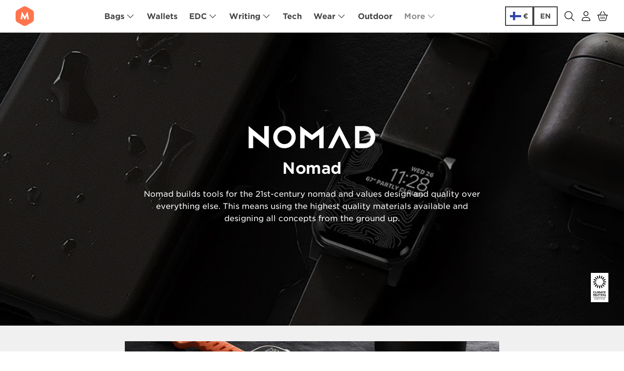

--- FILE ---
content_type: text/html; charset=utf-8
request_url: https://www.mukama.com/collections/nomad
body_size: 76930
content:
<!doctype html>
<html class="no-js" lang="en" dir="ltr">
<head>
  <script
    id="Cookiebot"
    
      data-culture="en"
    
    src="https://consent.cookiebot.com/uc.js"
    data-cbid="acf49579-fd01-44cb-95a0-2a6f78bf5333"
    type="text/javascript"
    defer
  ></script><meta charset="utf-8">
<meta name="viewport" content="width=device-width,initial-scale=1">
<title>Nomad &ndash; Mukama</title><link rel="canonical" href="https://www.mukama.com/collections/nomad"><link rel="icon" href="//www.mukama.com/cdn/shop/files/apple-icon-120x120.png?crop=center&height=48&v=1706702462&width=48" type="image/png">
  <link rel="apple-touch-icon" href="//www.mukama.com/cdn/shop/files/apple-icon-120x120.png?crop=center&height=180&v=1706702462&width=180"><meta name="description" content="Nomad builds tools for the 21st-century nomad and values design and quality over everything else. This means using the highest quality materials available and designing all concepts from the ground up."><meta property="og:site_name" content="Mukama">
<meta property="og:url" content="https://www.mukama.com/collections/nomad">
<meta property="og:title" content="Nomad">
<meta property="og:type" content="product.group">
<meta property="og:description" content="Nomad builds tools for the 21st-century nomad and values design and quality over everything else. This means using the highest quality materials available and designing all concepts from the ground up."><meta property="og:image" content="http://www.mukama.com/cdn/shop/collections/nomad-black.svg?crop=center&height=1200&v=1715164217&width=1200">
  <meta property="og:image:secure_url" content="https://www.mukama.com/cdn/shop/collections/nomad-black.svg?crop=center&height=1200&v=1715164217&width=1200">
  <meta property="og:image:width" content="600">
  <meta property="og:image:height" content="108"><meta name="twitter:card" content="summary_large_image">
<meta name="twitter:title" content="Nomad">
<meta name="twitter:description" content="Nomad builds tools for the 21st-century nomad and values design and quality over everything else. This means using the highest quality materials available and designing all concepts from the ground up.">

  <link rel="preload" href="//www.mukama.com/cdn/shop/t/10/assets/main.css?v=165531397415666015281767971498" as="style">
  <link rel="stylesheet" type="text/css" href="https://cloud.typography.com/7988894/738528/css/fonts.css" />
  
<style data-shopify>
    

    :root {
      --bg-color: 255 255 255 / 1.0;
      --bg-color-og: 255 255 255 / 1.0;
      --heading-color: 66 66 66;
      --text-color: 66 66 66;
      --text-color-og: 66 66 66;
      --scrollbar-color: 66 66 66;
      --link-color: 255 117 73;
      --link-color-og: 255 117 73;
      --star-color: 251 184 59;
      --primary-color: 255 117 73;
      --light-color: 240 240 240;
      --cart-warning-color: rgb(192,51,93);--primary-color-hover: 232 90 45;--light-color-hover: 227 227 227;--swatch-border-color-default: 217 217 217;
        --swatch-border-color-active: 161 161 161;
        --swatch-card-size: 24px;
        --swatch-variant-picker-size: 64px;--color-scheme-1-bg: 240 240 240 / 1.0;
      --color-scheme-1-grad: ;
      --color-scheme-1-heading: 66 66 66;
      --color-scheme-1-text: 66 66 66;
      --color-scheme-1-btn-bg: 34 34 34;
      --color-scheme-1-btn-text: 255 255 255;
      --color-scheme-1-btn-bg-hover: 9 9 9;--color-scheme-2-bg: 42 43 42 / 1.0;
      --color-scheme-2-grad: ;
      --color-scheme-2-heading: 255 88 13;
      --color-scheme-2-text: 255 255 255;
      --color-scheme-2-btn-bg: 255 88 13;
      --color-scheme-2-btn-text: 255 255 255;
      --color-scheme-2-btn-bg-hover: 217 67 0;--color-scheme-3-bg: 17 17 17 / 1.0;
      --color-scheme-3-grad: ;
      --color-scheme-3-heading: 255 255 255;
      --color-scheme-3-text: 255 255 255;
      --color-scheme-3-btn-bg: 255 255 255;
      --color-scheme-3-btn-text: 34 34 34;
      --color-scheme-3-btn-bg-hover: 230 230 230;

      --drawer-bg-color: 255 255 255 / 1.0;
      --drawer-text-color: 66 66 66;

      --panel-bg-color: 240 240 240 / 1.0;
      --panel-heading-color: 66 66 66;
      --panel-text-color: 66 66 66;

      --in-stock-text-color: 44 126 63;
      --low-stock-text-color: 210 134 26;
      --very-low-stock-text-color: 180 12 28;
      --no-stock-text-color: 119 119 119;
      --no-stock-backordered-text-color: 119 119 119;

      --error-bg-color: 252 237 238;
      --error-text-color: 180 12 28;
      --success-bg-color: 232 246 234;
      --success-text-color: 44 126 63;
      --info-bg-color: 228 237 250;
      --info-text-color: 26 102 210;

      --heading-font-family: Gotham SSm A, Gotham SSm B, sans-serif;
      --heading-font-style: normal;
      --heading-font-weight: 700;
      --heading-scale-start: 4;

      --navigation-font-family: Gotham SSm A, Gotham SSm B, sans-serif;
      --navigation-font-style: normal;
      --navigation-font-weight: 700;--heading-text-transform: none;
--subheading-text-transform: none;
      --body-font-family: Gotham SSm A, Gotham SSm B, sans-serif;
      --body-font-style: normal;
      --body-font-weight: 400;
      --body-font-size: 16;

      --section-gap: 32;
      --heading-gap: calc(8 * var(--space-unit));--heading-gap: calc(6 * var(--space-unit));--grid-column-gap: 20px;--btn-bg-color: 42 43 42;
      --btn-bg-hover-color: 17 17 17;
      --btn-text-color: 255 255 255;
      --btn-bg-color-og: 42 43 42;
      --btn-text-color-og: 255 255 255;
      --btn-alt-bg-color: 255 255 255;
      --btn-alt-bg-alpha: 1.0;
      --btn-alt-text-color: 42 43 42;
      --btn-border-width: 2px;
      --btn-padding-y: 12px;

      

      --btn-lg-border-radius: 50%;
      --btn-icon-border-radius: 50%;
      --input-with-btn-inner-radius: var(--btn-border-radius);

      --input-bg-color: 255 255 255 / 1.0;
      --input-text-color: 66 66 66;
      --input-border-width: 2px;
      --input-border-radius: 0px;
      --textarea-border-radius: 0px;
      --input-bg-color-diff-3: #f7f7f7;
      --input-bg-color-diff-6: #f0f0f0;

      --modal-border-radius: 0px;
      --modal-overlay-color: 0 0 0;
      --modal-overlay-opacity: 0.4;
      --drawer-border-radius: 0px;
      --overlay-border-radius: 0px;--custom-label-bg-color: 0 0 0;
      --custom-label-text-color: 255 255 255;--sale-label-bg-color: 255 117 73;
      --sale-label-text-color: 255 255 255;--new-label-bg-color: 0 0 0;
      --new-label-text-color: 255 255 255;--preorder-label-bg-color: 0 166 237;
      --preorder-label-text-color: 255 255 255;

      --page-width: 1350px;
      --gutter-sm: 20px;
      --gutter-md: 32px;
      --gutter-lg: 64px;

      --payment-terms-bg-color: #ffffff;

      --coll-card-bg-color: #f0f0f0;
      --coll-card-border-color: #f2f2f2;

      --reading-width: 48em;
    }

    @media (max-width: 769px) {
      :root {
        --reading-width: 36em;
      }
    }
  </style><link rel="stylesheet" href="//www.mukama.com/cdn/shop/t/10/assets/main.css?v=165531397415666015281767971498">
  <script src="//www.mukama.com/cdn/shop/t/10/assets/main.js?v=126281451788065647471756056009" defer="defer"></script>
  
  
<link rel="stylesheet" href="//www.mukama.com/cdn/shop/t/10/assets/swatches.css?v=104077996210218216681736586768" media="print" onload="this.media='all'">
    <noscript><link rel="stylesheet" href="//www.mukama.com/cdn/shop/t/10/assets/swatches.css?v=104077996210218216681736586768"></noscript><script>window.performance && window.performance.mark && window.performance.mark('shopify.content_for_header.start');</script><meta id="shopify-digital-wallet" name="shopify-digital-wallet" content="/67145924843/digital_wallets/dialog">
<meta name="shopify-checkout-api-token" content="86e8ae930f005f222f112773de995eb3">
<meta id="in-context-paypal-metadata" data-shop-id="67145924843" data-venmo-supported="false" data-environment="production" data-locale="en_US" data-paypal-v4="true" data-currency="EUR">
<link rel="alternate" type="application/atom+xml" title="Feed" href="/collections/nomad.atom" />
<link rel="alternate" hreflang="x-default" href="https://www.mukama.com/collections/nomad">
<link rel="alternate" hreflang="en-FI" href="https://www.mukama.com/collections/nomad">
<link rel="alternate" hreflang="de-FI" href="https://www.mukama.com/de/collections/nomad">
<link rel="alternate" hreflang="sv-FI" href="https://www.mukama.com/sv/collections/nomad">
<link rel="alternate" hreflang="fi-FI" href="https://www.mukama.com/fi/collections/nomad">
<link rel="alternate" type="application/json+oembed" href="https://www.mukama.com/collections/nomad.oembed">
<script async="async" src="/checkouts/internal/preloads.js?locale=en-FI"></script>
<link rel="preconnect" href="https://shop.app" crossorigin="anonymous">
<script async="async" src="https://shop.app/checkouts/internal/preloads.js?locale=en-FI&shop_id=67145924843" crossorigin="anonymous"></script>
<script id="apple-pay-shop-capabilities" type="application/json">{"shopId":67145924843,"countryCode":"FI","currencyCode":"EUR","merchantCapabilities":["supports3DS"],"merchantId":"gid:\/\/shopify\/Shop\/67145924843","merchantName":"Mukama","requiredBillingContactFields":["postalAddress","email","phone"],"requiredShippingContactFields":["postalAddress","email","phone"],"shippingType":"shipping","supportedNetworks":["visa","maestro","masterCard","amex"],"total":{"type":"pending","label":"Mukama","amount":"1.00"},"shopifyPaymentsEnabled":true,"supportsSubscriptions":true}</script>
<script id="shopify-features" type="application/json">{"accessToken":"86e8ae930f005f222f112773de995eb3","betas":["rich-media-storefront-analytics"],"domain":"www.mukama.com","predictiveSearch":true,"shopId":67145924843,"locale":"en"}</script>
<script>var Shopify = Shopify || {};
Shopify.shop = "mukama-oy.myshopify.com";
Shopify.locale = "en";
Shopify.currency = {"active":"EUR","rate":"1.0"};
Shopify.country = "FI";
Shopify.theme = {"name":"mukama\/main","id":140155486443,"schema_name":"Enterprise","schema_version":"1.4.0","theme_store_id":null,"role":"main"};
Shopify.theme.handle = "null";
Shopify.theme.style = {"id":null,"handle":null};
Shopify.cdnHost = "www.mukama.com/cdn";
Shopify.routes = Shopify.routes || {};
Shopify.routes.root = "/";</script>
<script type="module">!function(o){(o.Shopify=o.Shopify||{}).modules=!0}(window);</script>
<script>!function(o){function n(){var o=[];function n(){o.push(Array.prototype.slice.apply(arguments))}return n.q=o,n}var t=o.Shopify=o.Shopify||{};t.loadFeatures=n(),t.autoloadFeatures=n()}(window);</script>
<script>
  window.ShopifyPay = window.ShopifyPay || {};
  window.ShopifyPay.apiHost = "shop.app\/pay";
  window.ShopifyPay.redirectState = null;
</script>
<script id="shop-js-analytics" type="application/json">{"pageType":"collection"}</script>
<script defer="defer" async type="module" src="//www.mukama.com/cdn/shopifycloud/shop-js/modules/v2/client.init-shop-cart-sync_BApSsMSl.en.esm.js"></script>
<script defer="defer" async type="module" src="//www.mukama.com/cdn/shopifycloud/shop-js/modules/v2/chunk.common_CBoos6YZ.esm.js"></script>
<script type="module">
  await import("//www.mukama.com/cdn/shopifycloud/shop-js/modules/v2/client.init-shop-cart-sync_BApSsMSl.en.esm.js");
await import("//www.mukama.com/cdn/shopifycloud/shop-js/modules/v2/chunk.common_CBoos6YZ.esm.js");

  window.Shopify.SignInWithShop?.initShopCartSync?.({"fedCMEnabled":true,"windoidEnabled":true});

</script>
<script>
  window.Shopify = window.Shopify || {};
  if (!window.Shopify.featureAssets) window.Shopify.featureAssets = {};
  window.Shopify.featureAssets['shop-js'] = {"shop-cart-sync":["modules/v2/client.shop-cart-sync_DJczDl9f.en.esm.js","modules/v2/chunk.common_CBoos6YZ.esm.js"],"init-fed-cm":["modules/v2/client.init-fed-cm_BzwGC0Wi.en.esm.js","modules/v2/chunk.common_CBoos6YZ.esm.js"],"init-windoid":["modules/v2/client.init-windoid_BS26ThXS.en.esm.js","modules/v2/chunk.common_CBoos6YZ.esm.js"],"shop-cash-offers":["modules/v2/client.shop-cash-offers_DthCPNIO.en.esm.js","modules/v2/chunk.common_CBoos6YZ.esm.js","modules/v2/chunk.modal_Bu1hFZFC.esm.js"],"shop-button":["modules/v2/client.shop-button_D_JX508o.en.esm.js","modules/v2/chunk.common_CBoos6YZ.esm.js"],"init-shop-email-lookup-coordinator":["modules/v2/client.init-shop-email-lookup-coordinator_DFwWcvrS.en.esm.js","modules/v2/chunk.common_CBoos6YZ.esm.js"],"shop-toast-manager":["modules/v2/client.shop-toast-manager_tEhgP2F9.en.esm.js","modules/v2/chunk.common_CBoos6YZ.esm.js"],"shop-login-button":["modules/v2/client.shop-login-button_DwLgFT0K.en.esm.js","modules/v2/chunk.common_CBoos6YZ.esm.js","modules/v2/chunk.modal_Bu1hFZFC.esm.js"],"avatar":["modules/v2/client.avatar_BTnouDA3.en.esm.js"],"init-shop-cart-sync":["modules/v2/client.init-shop-cart-sync_BApSsMSl.en.esm.js","modules/v2/chunk.common_CBoos6YZ.esm.js"],"pay-button":["modules/v2/client.pay-button_BuNmcIr_.en.esm.js","modules/v2/chunk.common_CBoos6YZ.esm.js"],"init-shop-for-new-customer-accounts":["modules/v2/client.init-shop-for-new-customer-accounts_DrjXSI53.en.esm.js","modules/v2/client.shop-login-button_DwLgFT0K.en.esm.js","modules/v2/chunk.common_CBoos6YZ.esm.js","modules/v2/chunk.modal_Bu1hFZFC.esm.js"],"init-customer-accounts-sign-up":["modules/v2/client.init-customer-accounts-sign-up_TlVCiykN.en.esm.js","modules/v2/client.shop-login-button_DwLgFT0K.en.esm.js","modules/v2/chunk.common_CBoos6YZ.esm.js","modules/v2/chunk.modal_Bu1hFZFC.esm.js"],"shop-follow-button":["modules/v2/client.shop-follow-button_C5D3XtBb.en.esm.js","modules/v2/chunk.common_CBoos6YZ.esm.js","modules/v2/chunk.modal_Bu1hFZFC.esm.js"],"checkout-modal":["modules/v2/client.checkout-modal_8TC_1FUY.en.esm.js","modules/v2/chunk.common_CBoos6YZ.esm.js","modules/v2/chunk.modal_Bu1hFZFC.esm.js"],"init-customer-accounts":["modules/v2/client.init-customer-accounts_C0Oh2ljF.en.esm.js","modules/v2/client.shop-login-button_DwLgFT0K.en.esm.js","modules/v2/chunk.common_CBoos6YZ.esm.js","modules/v2/chunk.modal_Bu1hFZFC.esm.js"],"lead-capture":["modules/v2/client.lead-capture_Cq0gfm7I.en.esm.js","modules/v2/chunk.common_CBoos6YZ.esm.js","modules/v2/chunk.modal_Bu1hFZFC.esm.js"],"shop-login":["modules/v2/client.shop-login_BmtnoEUo.en.esm.js","modules/v2/chunk.common_CBoos6YZ.esm.js","modules/v2/chunk.modal_Bu1hFZFC.esm.js"],"payment-terms":["modules/v2/client.payment-terms_BHOWV7U_.en.esm.js","modules/v2/chunk.common_CBoos6YZ.esm.js","modules/v2/chunk.modal_Bu1hFZFC.esm.js"]};
</script>
<script id="__st">var __st={"a":67145924843,"offset":7200,"reqid":"e91a3976-69a3-4694-be88-1aaa98278c1f-1768874824","pageurl":"www.mukama.com\/collections\/nomad","u":"ab9a703b700b","p":"collection","rtyp":"collection","rid":425088057579};</script>
<script>window.ShopifyPaypalV4VisibilityTracking = true;</script>
<script id="form-persister">!function(){'use strict';const t='contact',e='new_comment',n=[[t,t],['blogs',e],['comments',e],[t,'customer']],o='password',r='form_key',c=['recaptcha-v3-token','g-recaptcha-response','h-captcha-response',o],s=()=>{try{return window.sessionStorage}catch{return}},i='__shopify_v',u=t=>t.elements[r],a=function(){const t=[...n].map((([t,e])=>`form[action*='/${t}']:not([data-nocaptcha='true']) input[name='form_type'][value='${e}']`)).join(',');var e;return e=t,()=>e?[...document.querySelectorAll(e)].map((t=>t.form)):[]}();function m(t){const e=u(t);a().includes(t)&&(!e||!e.value)&&function(t){try{if(!s())return;!function(t){const e=s();if(!e)return;const n=u(t);if(!n)return;const o=n.value;o&&e.removeItem(o)}(t);const e=Array.from(Array(32),(()=>Math.random().toString(36)[2])).join('');!function(t,e){u(t)||t.append(Object.assign(document.createElement('input'),{type:'hidden',name:r})),t.elements[r].value=e}(t,e),function(t,e){const n=s();if(!n)return;const r=[...t.querySelectorAll(`input[type='${o}']`)].map((({name:t})=>t)),u=[...c,...r],a={};for(const[o,c]of new FormData(t).entries())u.includes(o)||(a[o]=c);n.setItem(e,JSON.stringify({[i]:1,action:t.action,data:a}))}(t,e)}catch(e){console.error('failed to persist form',e)}}(t)}const f=t=>{if('true'===t.dataset.persistBound)return;const e=function(t,e){const n=function(t){return'function'==typeof t.submit?t.submit:HTMLFormElement.prototype.submit}(t).bind(t);return function(){let t;return()=>{t||(t=!0,(()=>{try{e(),n()}catch(t){(t=>{console.error('form submit failed',t)})(t)}})(),setTimeout((()=>t=!1),250))}}()}(t,(()=>{m(t)}));!function(t,e){if('function'==typeof t.submit&&'function'==typeof e)try{t.submit=e}catch{}}(t,e),t.addEventListener('submit',(t=>{t.preventDefault(),e()})),t.dataset.persistBound='true'};!function(){function t(t){const e=(t=>{const e=t.target;return e instanceof HTMLFormElement?e:e&&e.form})(t);e&&m(e)}document.addEventListener('submit',t),document.addEventListener('DOMContentLoaded',(()=>{const e=a();for(const t of e)f(t);var n;n=document.body,new window.MutationObserver((t=>{for(const e of t)if('childList'===e.type&&e.addedNodes.length)for(const t of e.addedNodes)1===t.nodeType&&'FORM'===t.tagName&&a().includes(t)&&f(t)})).observe(n,{childList:!0,subtree:!0,attributes:!1}),document.removeEventListener('submit',t)}))}()}();</script>
<script integrity="sha256-4kQ18oKyAcykRKYeNunJcIwy7WH5gtpwJnB7kiuLZ1E=" data-source-attribution="shopify.loadfeatures" defer="defer" src="//www.mukama.com/cdn/shopifycloud/storefront/assets/storefront/load_feature-a0a9edcb.js" crossorigin="anonymous"></script>
<script crossorigin="anonymous" defer="defer" src="//www.mukama.com/cdn/shopifycloud/storefront/assets/shopify_pay/storefront-65b4c6d7.js?v=20250812"></script>
<script data-source-attribution="shopify.dynamic_checkout.dynamic.init">var Shopify=Shopify||{};Shopify.PaymentButton=Shopify.PaymentButton||{isStorefrontPortableWallets:!0,init:function(){window.Shopify.PaymentButton.init=function(){};var t=document.createElement("script");t.src="https://www.mukama.com/cdn/shopifycloud/portable-wallets/latest/portable-wallets.en.js",t.type="module",document.head.appendChild(t)}};
</script>
<script data-source-attribution="shopify.dynamic_checkout.buyer_consent">
  function portableWalletsHideBuyerConsent(e){var t=document.getElementById("shopify-buyer-consent"),n=document.getElementById("shopify-subscription-policy-button");t&&n&&(t.classList.add("hidden"),t.setAttribute("aria-hidden","true"),n.removeEventListener("click",e))}function portableWalletsShowBuyerConsent(e){var t=document.getElementById("shopify-buyer-consent"),n=document.getElementById("shopify-subscription-policy-button");t&&n&&(t.classList.remove("hidden"),t.removeAttribute("aria-hidden"),n.addEventListener("click",e))}window.Shopify?.PaymentButton&&(window.Shopify.PaymentButton.hideBuyerConsent=portableWalletsHideBuyerConsent,window.Shopify.PaymentButton.showBuyerConsent=portableWalletsShowBuyerConsent);
</script>
<script data-source-attribution="shopify.dynamic_checkout.cart.bootstrap">document.addEventListener("DOMContentLoaded",(function(){function t(){return document.querySelector("shopify-accelerated-checkout-cart, shopify-accelerated-checkout")}if(t())Shopify.PaymentButton.init();else{new MutationObserver((function(e,n){t()&&(Shopify.PaymentButton.init(),n.disconnect())})).observe(document.body,{childList:!0,subtree:!0})}}));
</script>
<link id="shopify-accelerated-checkout-styles" rel="stylesheet" media="screen" href="https://www.mukama.com/cdn/shopifycloud/portable-wallets/latest/accelerated-checkout-backwards-compat.css" crossorigin="anonymous">
<style id="shopify-accelerated-checkout-cart">
        #shopify-buyer-consent {
  margin-top: 1em;
  display: inline-block;
  width: 100%;
}

#shopify-buyer-consent.hidden {
  display: none;
}

#shopify-subscription-policy-button {
  background: none;
  border: none;
  padding: 0;
  text-decoration: underline;
  font-size: inherit;
  cursor: pointer;
}

#shopify-subscription-policy-button::before {
  box-shadow: none;
}

      </style>
<script id="sections-script" data-sections="header" defer="defer" src="//www.mukama.com/cdn/shop/t/10/compiled_assets/scripts.js?30312"></script>
<script>window.performance && window.performance.mark && window.performance.mark('shopify.content_for_header.end');</script>
  <script>
    function feedback() {
        const p = window.Shopify.customerPrivacy;
        console.log(`Tracking ${p.userCanBeTracked() ? "en" : "dis"}abled`);
    }
    window.Shopify.loadFeatures(
        [
        {
            name: "consent-tracking-api",
            version: "0.1",
        },
        ],
        function (error) {
        if (error) throw error;
        if ("Cookiebot" in window)
            window.Shopify.customerPrivacy.setTrackingConsent({
            "analytics": false,
            "marketing": false,
            "preferences": false,
            "sale_of_data": false,
            }, () => console.log("Awaiting consent")
        );
        }
    );

    window.addEventListener("CookiebotOnConsentReady", function () {
        const C = Cookiebot.consent,
            existConsentShopify = setInterval(function () {
            if (window.Shopify.customerPrivacy) {
                clearInterval(existConsentShopify);
                window.Shopify.customerPrivacy.setTrackingConsent({
                "analytics": C["statistics"],
                "marketing": C["marketing"],
                "preferences": C["preferences"],
                "sale_of_data": C["marketing"],
                }, () => console.log("Consent captured"))
            }
            }, 100);
    });
</script>
  


  <script>document.documentElement.className = document.documentElement.className.replace('no-js', 'js');</script><!-- CC Custom Head Start --><!-- CC Custom Head End --><meta name="google-site-verification" content="FNtTFB0VCsdmq_f9jZBXCUJ_HcW_eFBMZYjExRpysW4" />

<!-- BEGIN app block: shopify://apps/eg-auto-add-to-cart/blocks/app-embed/0f7d4f74-1e89-4820-aec4-6564d7e535d2 -->










  
    <script
      async
      type="text/javascript"
      src="https://cdn.506.io/eg/script.js?shop=mukama-oy.myshopify.com&v=7"
    ></script>
  



  <meta id="easygift-shop" itemid="c2hvcF8kXzE3Njg4NzQ4MjU=" content="{&quot;isInstalled&quot;:true,&quot;installedOn&quot;:&quot;2024-04-27T09:43:23.903Z&quot;,&quot;appVersion&quot;:&quot;3.0&quot;,&quot;subscriptionName&quot;:&quot;Unlimited&quot;,&quot;cartAnalytics&quot;:true,&quot;freeTrialEndsOn&quot;:null,&quot;settings&quot;:{&quot;reminderBannerStyle&quot;:{&quot;position&quot;:{&quot;horizontal&quot;:&quot;right&quot;,&quot;vertical&quot;:&quot;bottom&quot;},&quot;closingMode&quot;:&quot;doNotAutoClose&quot;,&quot;cssStyles&quot;:&quot;&quot;,&quot;displayAfter&quot;:5,&quot;headerText&quot;:&quot;&quot;,&quot;imageUrl&quot;:null,&quot;primaryColor&quot;:&quot;#000000&quot;,&quot;reshowBannerAfter&quot;:&quot;everyNewSession&quot;,&quot;selfcloseAfter&quot;:5,&quot;showImage&quot;:false,&quot;subHeaderText&quot;:&quot;&quot;},&quot;addedItemIdentifier&quot;:&quot;_Gifted&quot;,&quot;ignoreOtherAppLineItems&quot;:null,&quot;customVariantsInfoLifetimeMins&quot;:1440,&quot;redirectPath&quot;:null,&quot;ignoreNonStandardCartRequests&quot;:false,&quot;bannerStyle&quot;:{&quot;position&quot;:{&quot;horizontal&quot;:&quot;right&quot;,&quot;vertical&quot;:&quot;bottom&quot;},&quot;cssStyles&quot;:null,&quot;primaryColor&quot;:&quot;#000000&quot;},&quot;themePresetId&quot;:null,&quot;notificationStyle&quot;:{&quot;position&quot;:{&quot;horizontal&quot;:null,&quot;vertical&quot;:null},&quot;cssStyles&quot;:null,&quot;duration&quot;:null,&quot;hasCustomizations&quot;:false,&quot;primaryColor&quot;:null},&quot;fetchCartData&quot;:false,&quot;useLocalStorage&quot;:{&quot;enabled&quot;:false,&quot;expiryMinutes&quot;:null},&quot;popupStyle&quot;:{&quot;closeModalOutsideClick&quot;:true,&quot;priceShowZeroDecimals&quot;:true,&quot;addButtonText&quot;:null,&quot;cssStyles&quot;:null,&quot;dismissButtonText&quot;:null,&quot;hasCustomizations&quot;:false,&quot;imageUrl&quot;:null,&quot;outOfStockButtonText&quot;:null,&quot;primaryColor&quot;:null,&quot;secondaryColor&quot;:null,&quot;showProductLink&quot;:false,&quot;subscriptionLabel&quot;:&quot;Subscription Plan&quot;},&quot;refreshAfterBannerClick&quot;:false,&quot;disableReapplyRules&quot;:false,&quot;disableReloadOnFailedAddition&quot;:false,&quot;autoReloadCartPage&quot;:false,&quot;ajaxRedirectPath&quot;:null,&quot;allowSimultaneousRequests&quot;:false,&quot;applyRulesOnCheckout&quot;:false,&quot;enableCartCtrlOverrides&quot;:true,&quot;customRedirectFromCart&quot;:null,&quot;scriptSettings&quot;:{&quot;branding&quot;:{&quot;show&quot;:false,&quot;removalRequestSent&quot;:null},&quot;productPageRedirection&quot;:{&quot;enabled&quot;:false,&quot;products&quot;:[],&quot;redirectionURL&quot;:&quot;\/&quot;},&quot;debugging&quot;:{&quot;enabled&quot;:false,&quot;enabledOn&quot;:null,&quot;stringifyObj&quot;:false},&quot;customCSS&quot;:null,&quot;delayUpdates&quot;:2000,&quot;decodePayload&quot;:false,&quot;hideAlertsOnFrontend&quot;:false,&quot;removeEGPropertyFromSplitActionLineItems&quot;:false,&quot;fetchProductInfoFromSavedDomain&quot;:false,&quot;enableBuyNowInterceptions&quot;:false,&quot;removeProductsAddedFromExpiredRules&quot;:false,&quot;useFinalPrice&quot;:false,&quot;hideGiftedPropertyText&quot;:false,&quot;fetchCartDataBeforeRequest&quot;:false},&quot;accessToEnterprise&quot;:false},&quot;translations&quot;:null,&quot;defaultLocale&quot;:&quot;en&quot;,&quot;shopDomain&quot;:&quot;www.mukama.com&quot;}">


<script defer>
  (async function() {
    try {

      const blockVersion = "v3"
      if (blockVersion != "v3") {
        return
      }

      let metaErrorFlag = false;
      if (metaErrorFlag) {
        return
      }

      // Parse metafields as JSON
      const metafields = {"easygift-rule-6866677c775405ab776a237e":{"schedule":{"enabled":false,"starts":null,"ends":null},"trigger":{"productTags":{"targets":["freepatch"],"collectionInfo":{"name":"EG - Hi-Vis Patch Bundle - Product with tags (freepatch)","id":678850822523,"gid":"gid:\/\/shopify\/Collection\/678850822523","handle":"eg-hi-vis-patch-bundle-product-with-tags-freepatch-1"},"sellingPlan":null},"promoCode":null,"promoCodeDiscount":null,"type":"productTags","minCartValue":null,"hasUpperCartValue":false,"upperCartValue":null,"products":[],"collections":[],"condition":"any","conditionMin":null,"conditionMax":null,"collectionSellingPlanType":null},"action":{"notification":{"enabled":false,"headerText":null,"subHeaderText":null,"showImage":false,"imageUrl":""},"discount":{"issue":null,"type":"app","discountType":"percentage","title":"Free Zipper Pullers","createdByEasyGift":true,"easygiftAppDiscount":true,"value":100,"id":"gid:\/\/shopify\/DiscountAutomaticNode\/2282504454523"},"popupOptions":{"showVariantsSeparately":false,"headline":null,"subHeadline":null,"showItemsPrice":false,"popupDismissable":false,"imageUrl":null,"persistPopup":false,"rewardQuantity":1,"showDiscountedPrice":false,"hideOOSItems":false},"banner":{"enabled":false,"headerText":null,"subHeaderText":null,"showImage":false,"imageUrl":null,"displayAfter":"5","closingMode":"doNotAutoClose","selfcloseAfter":"5","reshowBannerAfter":"everyNewSession","redirectLink":null},"type":"offerToCustomer","products":[{"handle":"evergoods-webbing-zipper-puller-kit","title":"Webbing Zipper Puller Kit","id":"8197860294891","gid":"gid:\/\/shopify\/Product\/8197860294891","hasOnlyDefaultVariant":false,"variants":[{"title":"Hot Orange","displayName":"Webbing Zipper Puller Kit - Hot Orange","id":"44405067186411","gid":"gid:\/\/shopify\/ProductVariant\/44405067186411","showVariantName":false,"alerts":[]},{"title":"Black","displayName":"Webbing Zipper Puller Kit - Black","id":"44405067153643","gid":"gid:\/\/shopify\/ProductVariant\/44405067153643","showVariantName":false,"alerts":[]},{"title":"Ultra Red","displayName":"Webbing Zipper Puller Kit - Ultra Red","id":"44405067219179","gid":"gid:\/\/shopify\/ProductVariant\/44405067219179","showVariantName":false,"alerts":[{"type":"outOfStock","triggered":true}]},{"title":"Signal Blue","displayName":"Webbing Zipper Puller Kit - Signal Blue","id":"44405067251947","gid":"gid:\/\/shopify\/ProductVariant\/44405067251947","showVariantName":false},{"title":"OD Green","displayName":"Webbing Zipper Puller Kit - OD Green","id":"44962695938283","gid":"gid:\/\/shopify\/ProductVariant\/44962695938283","showVariantName":false}],"translatedHandles":[{"locale":"fi","handle":"evergoods-webbing-zipper-puller-setti"}]}],"limit":1,"preventProductRemoval":false,"addAvailableProducts":false},"targeting":{"link":{"destination":null,"data":null,"cookieLifetime":14},"additionalCriteria":{"geo":{"include":[],"exclude":[]},"type":null,"customerTags":[],"customerTagsExcluded":[],"customerId":[],"orderCount":null,"hasOrderCountMax":false,"orderCountMax":null,"totalSpent":null,"hasTotalSpentMax":false,"totalSpentMax":null},"type":"all"},"settings":{"worksInReverse":true,"runsOncePerSession":false,"preventAddedItemPurchase":false,"showReminderBanner":false},"_id":"6866677c775405ab776a237e","name":"Hi-Vis Patch Bundle","store":"662cc8a5c8452b31e7569b66","shop":"mukama-oy","active":true,"translations":null,"createdAt":"2025-07-03T11:20:28.894Z","updatedAt":"2025-11-10T17:10:15.382Z","__v":0},"easygift-rule-6928c6b4e01f8072dd0a68c1":{"schedule":{"enabled":false,"starts":null,"ends":null},"trigger":{"productTags":{"targets":[],"collectionInfo":null,"sellingPlan":null},"promoCode":null,"promoCodeDiscount":null,"type":"collection","minCartValue":null,"hasUpperCartValue":false,"upperCartValue":null,"products":[],"collections":[{"name":"Wotancraft","id":668186804603,"gid":"gid:\/\/shopify\/Collection\/668186804603","image":{"id":"gid:\/\/shopify\/CollectionImage\/2059272585595","originalSrc":"https:\/\/cdn.shopify.com\/s\/files\/1\/0671\/4592\/4843\/collections\/wotancraft-black.svg?v=1741159306"},"handle":"wotancraft","_id":"6928c6b4e01f8072dd0a68c2"}],"condition":"value","conditionMin":440,"conditionMax":null,"collectionSellingPlanType":null},"action":{"notification":{"enabled":false,"headerText":null,"subHeaderText":null,"showImage":false,"imageUrl":""},"discount":{"easygiftAppDiscount":false,"type":null,"id":null,"title":null,"createdByEasyGift":false,"code":null,"issue":null,"discountType":null,"value":null},"popupOptions":{"headline":null,"subHeadline":null,"showItemsPrice":false,"showVariantsSeparately":false,"popupDismissable":false,"imageUrl":null,"persistPopup":false,"rewardQuantity":1,"showDiscountedPrice":false,"hideOOSItems":false},"banner":{"enabled":false,"headerText":null,"subHeaderText":null,"showImage":false,"imageUrl":null,"displayAfter":"5","closingMode":"doNotAutoClose","selfcloseAfter":"5","reshowBannerAfter":"everyNewSession","redirectLink":null},"type":"addAutomatically","products":[{"name":"LV4 Gift Package - Default Title","variantId":"55951003812219","variantGid":"gid:\/\/shopify\/ProductVariant\/55951003812219","productGid":"gid:\/\/shopify\/Product\/15304088617339","quantity":1,"handle":"wotancraft-lv4-gift-package","price":"0.00","alerts":[{"type":"outOfStock","triggered":true}]}],"limit":1,"preventProductRemoval":false,"addAvailableProducts":false},"targeting":{"link":{"destination":null,"data":null,"cookieLifetime":14},"additionalCriteria":{"geo":{"include":[],"exclude":[]},"type":null,"customerTags":[],"customerTagsExcluded":[],"customerId":[],"orderCount":null,"hasOrderCountMax":false,"orderCountMax":null,"totalSpent":null,"hasTotalSpentMax":false,"totalSpentMax":null},"type":"all"},"settings":{"worksInReverse":true,"runsOncePerSession":false,"preventAddedItemPurchase":false,"showReminderBanner":false},"_id":"6928c6b4e01f8072dd0a68c1","name":"LV4 Gift Package","store":"662cc8a5c8452b31e7569b66","shop":"mukama-oy","active":true,"translations":null,"createdAt":"2025-11-27T21:46:28.525Z","updatedAt":"2026-01-18T21:31:39.247Z","__v":0},"easygift-rule-69472b6f257bb47dcf2b62f0":{"schedule":{"enabled":false,"starts":null,"ends":null},"trigger":{"productTags":{"targets":[],"collectionInfo":null,"sellingPlan":null},"promoCode":null,"promoCodeDiscount":null,"type":"productsInclude","minCartValue":null,"hasUpperCartValue":false,"upperCartValue":null,"products":[{"name":"Pineapple Mini MKII Titanium Flashlight - Frag \/ Stonewashed","variantId":54957694943611,"variantGid":"gid:\/\/shopify\/ProductVariant\/54957694943611","productGid":"gid:\/\/shopify\/Product\/14889983934843","handle":"reylight-pineapple-mini-mkii-titanium-flashlight","sellingPlans":[],"alerts":[],"_id":"69472b6f257bb47dcf2b62f1"},{"name":"Pineapple Mini MKII Titanium Flashlight - Frag \/ Beadblasted","variantId":54957694976379,"variantGid":"gid:\/\/shopify\/ProductVariant\/54957694976379","productGid":"gid:\/\/shopify\/Product\/14889983934843","handle":"reylight-pineapple-mini-mkii-titanium-flashlight","sellingPlans":[],"alerts":[],"_id":"69472b6f257bb47dcf2b62f2"},{"name":"Pineapple Mini MKII Titanium Flashlight - Frag \/ Raw","variantId":54957695009147,"variantGid":"gid:\/\/shopify\/ProductVariant\/54957695009147","productGid":"gid:\/\/shopify\/Product\/14889983934843","handle":"reylight-pineapple-mini-mkii-titanium-flashlight","sellingPlans":[],"alerts":[],"_id":"69472b6f257bb47dcf2b62f3"},{"name":"Pineapple Mini MKII Titanium Flashlight - Smooth \/ Stonewashed","variantId":54957695041915,"variantGid":"gid:\/\/shopify\/ProductVariant\/54957695041915","productGid":"gid:\/\/shopify\/Product\/14889983934843","handle":"reylight-pineapple-mini-mkii-titanium-flashlight","sellingPlans":[],"alerts":[],"_id":"69472b6f257bb47dcf2b62f4"},{"name":"Pineapple Mini MKII Titanium Flashlight - Smooth \/ Beadblasted","variantId":54957695074683,"variantGid":"gid:\/\/shopify\/ProductVariant\/54957695074683","productGid":"gid:\/\/shopify\/Product\/14889983934843","handle":"reylight-pineapple-mini-mkii-titanium-flashlight","sellingPlans":[],"alerts":[],"_id":"69472b6f257bb47dcf2b62f5"},{"name":"Pineapple Mini MKII Titanium Flashlight - Smooth \/ Raw","variantId":54957695107451,"variantGid":"gid:\/\/shopify\/ProductVariant\/54957695107451","productGid":"gid:\/\/shopify\/Product\/14889983934843","handle":"reylight-pineapple-mini-mkii-titanium-flashlight","sellingPlans":[],"alerts":[],"_id":"69472b6f257bb47dcf2b62f6"}],"collections":[],"condition":"quantity","conditionMin":1,"conditionMax":null,"collectionSellingPlanType":null},"action":{"notification":{"enabled":false,"headerText":null,"subHeaderText":null,"showImage":false,"imageUrl":""},"discount":{"type":"app","title":"Free Button","id":"gid:\/\/shopify\/DiscountAutomaticNode\/2305975583099","createdByEasyGift":true,"easygiftAppDiscount":true,"value":100,"discountType":"percentage","issue":null},"popupOptions":{"headline":null,"subHeadline":null,"showItemsPrice":false,"popupDismissable":false,"imageUrl":null,"persistPopup":false,"rewardQuantity":1,"showDiscountedPrice":false,"hideOOSItems":false,"showVariantsSeparately":false},"banner":{"enabled":false,"headerText":null,"imageUrl":null,"subHeaderText":null,"showImage":false,"displayAfter":"5","closingMode":"doNotAutoClose","selfcloseAfter":"5","reshowBannerAfter":"everyNewSession","redirectLink":null},"type":"addAutomatically","products":[{"name":"Pineapple Mini MKII Button - Zirconium","variantId":"54957695238523","variantGid":"gid:\/\/shopify\/ProductVariant\/54957695238523","productGid":"gid:\/\/shopify\/Product\/14889984000379","quantity":1,"handle":"reylight-pineapple-mini-mkii-button","price":"10.32","alerts":[{"type":"outOfStock","triggered":true}]}],"limit":1,"preventProductRemoval":false,"addAvailableProducts":false},"targeting":{"link":{"destination":null,"data":null,"cookieLifetime":14},"additionalCriteria":{"geo":{"include":[],"exclude":[]},"type":null,"customerTags":[],"customerTagsExcluded":[],"customerId":[],"orderCount":null,"hasOrderCountMax":false,"orderCountMax":null,"totalSpent":null,"hasTotalSpentMax":false,"totalSpentMax":null},"type":"all"},"settings":{"worksInReverse":true,"runsOncePerSession":false,"preventAddedItemPurchase":false,"showReminderBanner":false},"_id":"69472b6f257bb47dcf2b62f0","name":"MKII Button","store":"662cc8a5c8452b31e7569b66","shop":"mukama-oy","active":true,"translations":null,"createdAt":"2025-12-20T23:04:15.223Z","updatedAt":"2026-01-01T13:59:38.919Z","__v":0},"easygift-rule-694a73850ef4e688526200be":{"schedule":{"enabled":false,"starts":null,"ends":null},"trigger":{"productTags":{"targets":[],"collectionInfo":null,"sellingPlan":null},"promoCode":null,"promoCodeDiscount":null,"type":"collection","minCartValue":null,"hasUpperCartValue":false,"upperCartValue":null,"products":[],"collections":[{"name":"Alpaka","id":425088418027,"gid":"gid:\/\/shopify\/Collection\/425088418027","image":{"id":"gid:\/\/shopify\/CollectionImage\/1685214986475","originalSrc":"https:\/\/cdn.shopify.com\/s\/files\/1\/0671\/4592\/4843\/collections\/alpaka-black.svg?v=1715164217"},"handle":"alpaka","_id":"694a73850ef4e688526200bf"}],"condition":"value","conditionMin":100,"conditionMax":null,"collectionSellingPlanType":null},"action":{"notification":{"enabled":false,"headerText":null,"subHeaderText":null,"showImage":false,"imageUrl":""},"discount":{"type":"app","title":"Free Sling","id":"gid:\/\/shopify\/DiscountAutomaticNode\/2306693103995","createdByEasyGift":true,"easygiftAppDiscount":true,"value":100,"discountType":"percentage","issue":null},"popupOptions":{"headline":null,"subHeadline":null,"showItemsPrice":false,"popupDismissable":false,"imageUrl":null,"persistPopup":false,"rewardQuantity":1,"showDiscountedPrice":false,"hideOOSItems":false,"showVariantsSeparately":false},"banner":{"enabled":false,"headerText":null,"imageUrl":null,"subHeaderText":null,"showImage":false,"displayAfter":"5","closingMode":"doNotAutoClose","selfcloseAfter":"5","reshowBannerAfter":"everyNewSession","redirectLink":null},"type":"addAutomatically","products":[{"name":"Modular Phone Sling V2 - X-Pac® VX21 Black","variantId":"45322612867307","variantGid":"gid:\/\/shopify\/ProductVariant\/45322612867307","productGid":"gid:\/\/shopify\/Product\/8541222928619","quantity":1,"handle":"alpaka-modular-phone-sling-v2","price":"27.45"}],"limit":1,"preventProductRemoval":false,"addAvailableProducts":false},"targeting":{"link":{"destination":null,"data":null,"cookieLifetime":14},"additionalCriteria":{"geo":{"include":[],"exclude":[]},"type":null,"customerTags":[],"customerTagsExcluded":[],"customerId":[],"orderCount":null,"hasOrderCountMax":false,"orderCountMax":null,"totalSpent":null,"hasTotalSpentMax":false,"totalSpentMax":null},"type":"all"},"settings":{"worksInReverse":true,"runsOncePerSession":false,"preventAddedItemPurchase":false,"showReminderBanner":false},"_id":"694a73850ef4e688526200be","name":"Alpaka Free Sling","store":"662cc8a5c8452b31e7569b66","shop":"mukama-oy","active":true,"translations":null,"createdAt":"2025-12-23T10:48:37.128Z","updatedAt":"2025-12-23T10:48:37.128Z","__v":0},"easygift-rule-695e34c0a1e263d3ead2c0ff":{"schedule":{"enabled":false,"starts":null,"ends":null},"trigger":{"productTags":{"targets":[],"collectionInfo":null,"sellingPlan":null},"promoCode":null,"promoCodeDiscount":null,"type":"collection","minCartValue":null,"hasUpperCartValue":false,"upperCartValue":null,"products":[],"collections":[{"name":"Black Ember Forge Collection","id":428076269803,"gid":"gid:\/\/shopify\/Collection\/428076269803","image":{"id":"gid:\/\/shopify\/CollectionImage\/1684685357291","originalSrc":"https:\/\/cdn.shopify.com\/s\/files\/1\/0671\/4592\/4843\/collections\/forge.jpg?v=1724936053"},"handle":"black-ember-forge-collection","_id":"695e34c0a1e263d3ead2c100"}],"condition":null,"conditionMin":null,"conditionMax":null,"collectionSellingPlanType":null},"action":{"notification":{"enabled":false,"headerText":null,"subHeaderText":null,"showImage":false,"imageUrl":""},"discount":{"type":"app","title":"Free Bottle Holder","id":"gid:\/\/shopify\/DiscountAutomaticNode\/2311572816251","createdByEasyGift":true,"easygiftAppDiscount":true,"value":100,"discountType":"percentage","issue":null},"popupOptions":{"headline":null,"subHeadline":null,"showItemsPrice":false,"popupDismissable":false,"imageUrl":null,"persistPopup":false,"rewardQuantity":1,"showDiscountedPrice":false,"hideOOSItems":false,"showVariantsSeparately":false},"banner":{"enabled":false,"headerText":null,"imageUrl":null,"subHeaderText":null,"showImage":false,"displayAfter":"5","closingMode":"doNotAutoClose","selfcloseAfter":"5","reshowBannerAfter":"everyNewSession","redirectLink":null},"type":"addAutomatically","products":[{"name":"Forge Modular Bottle Holder - Jet Black","variantId":"44404943749355","variantGid":"gid:\/\/shopify\/ProductVariant\/44404943749355","productGid":"gid:\/\/shopify\/Product\/8197803213035","quantity":1,"handle":"black-ember-modular-bottle-holder","price":"29.90"}],"limit":1,"preventProductRemoval":false,"addAvailableProducts":false},"targeting":{"link":{"destination":null,"data":null,"cookieLifetime":14},"additionalCriteria":{"geo":{"include":[],"exclude":[]},"type":null,"customerTags":[],"customerTagsExcluded":[],"customerId":[],"orderCount":null,"hasOrderCountMax":false,"orderCountMax":null,"totalSpent":null,"hasTotalSpentMax":false,"totalSpentMax":null},"type":"all"},"settings":{"worksInReverse":true,"runsOncePerSession":false,"preventAddedItemPurchase":false,"showReminderBanner":false},"_id":"695e34c0a1e263d3ead2c0ff","name":"Forge Bottle Holder","store":"662cc8a5c8452b31e7569b66","shop":"mukama-oy","active":true,"translations":null,"createdAt":"2026-01-07T10:26:08.015Z","updatedAt":"2026-01-07T10:26:08.015Z","__v":0}};

      // Process metafields in JavaScript
      let savedRulesArray = [];
      for (const [key, value] of Object.entries(metafields)) {
        if (value) {
          for (const prop in value) {
            // avoiding Object.Keys for performance gain -- no need to make an array of keys.
            savedRulesArray.push(value);
            break;
          }
        }
      }

      const metaTag = document.createElement('meta');
      metaTag.id = 'easygift-rules';
      metaTag.content = JSON.stringify(savedRulesArray);
      metaTag.setAttribute('itemid', 'cnVsZXNfJF8xNzY4ODc0ODI1');

      document.head.appendChild(metaTag);
      } catch (err) {
        
      }
  })();
</script>


  <script
    type="text/javascript"
    defer
  >

    (function () {
      try {
        window.EG_INFO = window.EG_INFO || {};
        var shopInfo = {"isInstalled":true,"installedOn":"2024-04-27T09:43:23.903Z","appVersion":"3.0","subscriptionName":"Unlimited","cartAnalytics":true,"freeTrialEndsOn":null,"settings":{"reminderBannerStyle":{"position":{"horizontal":"right","vertical":"bottom"},"closingMode":"doNotAutoClose","cssStyles":"","displayAfter":5,"headerText":"","imageUrl":null,"primaryColor":"#000000","reshowBannerAfter":"everyNewSession","selfcloseAfter":5,"showImage":false,"subHeaderText":""},"addedItemIdentifier":"_Gifted","ignoreOtherAppLineItems":null,"customVariantsInfoLifetimeMins":1440,"redirectPath":null,"ignoreNonStandardCartRequests":false,"bannerStyle":{"position":{"horizontal":"right","vertical":"bottom"},"cssStyles":null,"primaryColor":"#000000"},"themePresetId":null,"notificationStyle":{"position":{"horizontal":null,"vertical":null},"cssStyles":null,"duration":null,"hasCustomizations":false,"primaryColor":null},"fetchCartData":false,"useLocalStorage":{"enabled":false,"expiryMinutes":null},"popupStyle":{"closeModalOutsideClick":true,"priceShowZeroDecimals":true,"addButtonText":null,"cssStyles":null,"dismissButtonText":null,"hasCustomizations":false,"imageUrl":null,"outOfStockButtonText":null,"primaryColor":null,"secondaryColor":null,"showProductLink":false,"subscriptionLabel":"Subscription Plan"},"refreshAfterBannerClick":false,"disableReapplyRules":false,"disableReloadOnFailedAddition":false,"autoReloadCartPage":false,"ajaxRedirectPath":null,"allowSimultaneousRequests":false,"applyRulesOnCheckout":false,"enableCartCtrlOverrides":true,"customRedirectFromCart":null,"scriptSettings":{"branding":{"show":false,"removalRequestSent":null},"productPageRedirection":{"enabled":false,"products":[],"redirectionURL":"\/"},"debugging":{"enabled":false,"enabledOn":null,"stringifyObj":false},"customCSS":null,"delayUpdates":2000,"decodePayload":false,"hideAlertsOnFrontend":false,"removeEGPropertyFromSplitActionLineItems":false,"fetchProductInfoFromSavedDomain":false,"enableBuyNowInterceptions":false,"removeProductsAddedFromExpiredRules":false,"useFinalPrice":false,"hideGiftedPropertyText":false,"fetchCartDataBeforeRequest":false},"accessToEnterprise":false},"translations":null,"defaultLocale":"en","shopDomain":"www.mukama.com"};
        var productRedirectionEnabled = shopInfo.settings.scriptSettings.productPageRedirection.enabled;
        if (["Unlimited", "Enterprise"].includes(shopInfo.subscriptionName) && productRedirectionEnabled) {
          var products = shopInfo.settings.scriptSettings.productPageRedirection.products;
          if (products.length > 0) {
            var productIds = products.map(function(prod) {
              var productGid = prod.id;
              var productIdNumber = parseInt(productGid.split('/').pop());
              return productIdNumber;
            });
            var productInfo = null;
            var isProductInList = productIds.includes(productInfo.id);
            if (isProductInList) {
              var redirectionURL = shopInfo.settings.scriptSettings.productPageRedirection.redirectionURL;
              if (redirectionURL) {
                window.location = redirectionURL;
              }
            }
          }
        }

        
      } catch(err) {
      return
    }})()
  </script>



<!-- END app block --><!-- BEGIN app block: shopify://apps/klaviyo-email-marketing-sms/blocks/klaviyo-onsite-embed/2632fe16-c075-4321-a88b-50b567f42507 -->












  <script async src="https://static.klaviyo.com/onsite/js/VeuZPx/klaviyo.js?company_id=VeuZPx"></script>
  <script>!function(){if(!window.klaviyo){window._klOnsite=window._klOnsite||[];try{window.klaviyo=new Proxy({},{get:function(n,i){return"push"===i?function(){var n;(n=window._klOnsite).push.apply(n,arguments)}:function(){for(var n=arguments.length,o=new Array(n),w=0;w<n;w++)o[w]=arguments[w];var t="function"==typeof o[o.length-1]?o.pop():void 0,e=new Promise((function(n){window._klOnsite.push([i].concat(o,[function(i){t&&t(i),n(i)}]))}));return e}}})}catch(n){window.klaviyo=window.klaviyo||[],window.klaviyo.push=function(){var n;(n=window._klOnsite).push.apply(n,arguments)}}}}();</script>

  




  <script>
    window.klaviyoReviewsProductDesignMode = false
  </script>







<!-- END app block --><!-- BEGIN app block: shopify://apps/judge-me-reviews/blocks/judgeme_core/61ccd3b1-a9f2-4160-9fe9-4fec8413e5d8 --><!-- Start of Judge.me Core -->






<link rel="dns-prefetch" href="https://cdnwidget.judge.me">
<link rel="dns-prefetch" href="https://cdn.judge.me">
<link rel="dns-prefetch" href="https://cdn1.judge.me">
<link rel="dns-prefetch" href="https://api.judge.me">

<script data-cfasync='false' class='jdgm-settings-script'>window.jdgmSettings={"pagination":5,"disable_web_reviews":true,"badge_no_review_text":"No reviews","badge_n_reviews_text":"{{ n }} review/reviews","badge_star_color":"#fbb83a","hide_badge_preview_if_no_reviews":true,"badge_hide_text":false,"enforce_center_preview_badge":false,"widget_title":"Customer Reviews","widget_open_form_text":"Write a Review","widget_close_form_text":"Cancel review","widget_refresh_page_text":"Refresh page","widget_summary_text":"Based on {{ number_of_reviews }} review/reviews","widget_no_review_text":"Be the first to write a review","widget_name_field_text":"Display name","widget_verified_name_field_text":"Verified name (public)","widget_name_placeholder_text":"Display name","widget_required_field_error_text":"This field is required.","widget_email_field_text":"Email address","widget_verified_email_field_text":"Verified email (private, can not be edited)","widget_email_placeholder_text":"Email address","widget_email_field_error_text":"Please enter a valid email address.","widget_rating_field_text":"Rating","widget_review_title_field_text":"Review title","widget_review_title_placeholder_text":"Give your review a title","widget_review_body_field_text":"Review content","widget_review_body_placeholder_text":"Start writing here...","widget_pictures_field_text":"Picture / Video (optional but appreciated, other visitors find these very helpful). Adding this will give you an extra entry in our monthly 100€ gift card draw.","widget_submit_review_text":"Submit review","widget_submit_verified_review_text":"Submit verified review","widget_submit_success_msg_with_auto_publish":"Thank you! Please refresh the page in a few moments to see your review.","widget_submit_success_msg_no_auto_publish":"We have received your review - thanks a lot, much obliged. Your review will be published as soon as we have a chance to check it out.","widget_show_default_reviews_out_of_total_text":"Showing {{ n_reviews_shown }} out of {{ n_reviews }} reviews.","widget_show_all_link_text":"Show all","widget_show_less_link_text":"Show less","widget_author_said_text":"{{ reviewer_name }} said:","widget_days_text":"{{ n }} days ago","widget_weeks_text":"{{ n }} week/weeks ago","widget_months_text":"{{ n }} month/months ago","widget_years_text":"{{ n }} year/years ago","widget_yesterday_text":"Yesterday","widget_today_text":"Today","widget_replied_text":"Mukama replied:","widget_read_more_text":"Read more","widget_reviewer_name_as_initial":"last_initial","widget_rating_filter_color":"","widget_rating_filter_see_all_text":"See all reviews","widget_sorting_most_recent_text":"Most Recent","widget_sorting_highest_rating_text":"Highest Rating","widget_sorting_lowest_rating_text":"Lowest Rating","widget_sorting_with_pictures_text":"Only Pictures","widget_sorting_most_helpful_text":"Most Helpful","widget_open_question_form_text":"Ask a question","widget_reviews_subtab_text":"Reviews","widget_questions_subtab_text":"Questions","widget_question_label_text":"Question","widget_answer_label_text":"Answer","widget_question_placeholder_text":"Write your question here","widget_submit_question_text":"Submit Question","widget_question_submit_success_text":"Thank you for your question! We will notify you once it gets answered.","widget_star_color":"#fbb83a","verified_badge_text":"Verified","verified_badge_bg_color":"#000000","verified_badge_text_color":"","verified_badge_placement":"left-of-reviewer-name","widget_review_max_height":"","widget_hide_border":false,"widget_social_share":false,"widget_thumb":false,"widget_review_location_show":true,"widget_location_format":"country_iso_code","all_reviews_include_out_of_store_products":true,"all_reviews_out_of_store_text":"(out of store)","all_reviews_pagination":100,"all_reviews_product_name_prefix_text":"about","enable_review_pictures":true,"enable_question_anwser":false,"widget_theme":"","review_date_format":"timestamp","default_sort_method":"pictures-first","widget_product_reviews_subtab_text":"Product reviews","widget_shop_reviews_subtab_text":"Store reviews","widget_other_products_reviews_text":"Reviews for other products","widget_store_reviews_subtab_text":"Store reviews","widget_no_store_reviews_text":"This store hasn't received any reviews yet","widget_web_restriction_product_reviews_text":"This product hasn't received any reviews yet","widget_no_items_text":"No items found","widget_show_more_text":"Show more","widget_write_a_store_review_text":"Write a Store Review","widget_other_languages_heading":"Reviews in Other Languages","widget_translate_review_text":"Translate review to {{ language }}","widget_translating_review_text":"Translating...","widget_show_original_translation_text":"Show original ({{ language }})","widget_translate_review_failed_text":"Review couldn't be translated.","widget_translate_review_retry_text":"Retry","widget_translate_review_try_again_later_text":"Try again later","show_product_url_for_grouped_product":false,"widget_sorting_pictures_first_text":"Pictures First","show_pictures_on_all_rev_page_mobile":false,"show_pictures_on_all_rev_page_desktop":false,"floating_tab_hide_mobile_install_preference":false,"floating_tab_button_name":"★ Reviews","floating_tab_title":"Let customers speak for us","floating_tab_button_color":"","floating_tab_button_background_color":"","floating_tab_url":"","floating_tab_url_enabled":false,"floating_tab_tab_style":"text","all_reviews_text_badge_text":"Customers rate us {{ shop.metafields.judgeme.all_reviews_rating | round: 1 }}/5 based on {{ shop.metafields.judgeme.all_reviews_count }} reviews.","all_reviews_text_badge_text_branded_style":"{{ shop.metafields.judgeme.all_reviews_rating | round: 1 }} out of 5 stars based on {{ shop.metafields.judgeme.all_reviews_count }} reviews","is_all_reviews_text_badge_a_link":false,"show_stars_for_all_reviews_text_badge":false,"all_reviews_text_badge_url":"","all_reviews_text_style":"branded","all_reviews_text_color_style":"monochromatic_version","all_reviews_text_color":"#232323","all_reviews_text_show_jm_brand":false,"featured_carousel_show_header":true,"featured_carousel_title":"The Latest Reviews With Photos","testimonials_carousel_title":"Customers are saying","videos_carousel_title":"Real customer stories","cards_carousel_title":"Customers are saying","featured_carousel_count_text":"Don't take our word for it, see what others are saying about our products. We publish everything as long as they are related to the product.","featured_carousel_add_link_to_all_reviews_page":true,"featured_carousel_url":"/pages/reviews","featured_carousel_show_images":true,"featured_carousel_autoslide_interval":0,"featured_carousel_arrows_on_the_sides":true,"featured_carousel_height":400,"featured_carousel_width":90,"featured_carousel_image_size":0,"featured_carousel_image_height":350,"featured_carousel_arrow_color":"#eeeeee","verified_count_badge_style":"branded","verified_count_badge_orientation":"horizontal","verified_count_badge_color_style":"judgeme_brand_color","verified_count_badge_color":"#108474","is_verified_count_badge_a_link":false,"verified_count_badge_url":"","verified_count_badge_show_jm_brand":true,"widget_rating_preset_default":5,"widget_first_sub_tab":"product-reviews","widget_show_histogram":true,"widget_histogram_use_custom_color":false,"widget_pagination_use_custom_color":false,"widget_star_use_custom_color":true,"widget_verified_badge_use_custom_color":true,"widget_write_review_use_custom_color":false,"picture_reminder_submit_button":"Upload Pictures","enable_review_videos":true,"mute_video_by_default":true,"widget_sorting_videos_first_text":"Videos First","widget_review_pending_text":"Pending","featured_carousel_items_for_large_screen":3,"social_share_options_order":"Facebook,Twitter","remove_microdata_snippet":true,"disable_json_ld":false,"enable_json_ld_products":false,"preview_badge_show_question_text":false,"preview_badge_no_question_text":"No questions","preview_badge_n_question_text":"{{ number_of_questions }} question/questions","qa_badge_show_icon":false,"qa_badge_position":"same-row","remove_judgeme_branding":true,"widget_add_search_bar":false,"widget_search_bar_placeholder":"Search","widget_sorting_verified_only_text":"Verified only","featured_carousel_theme":"gallery","featured_carousel_show_rating":true,"featured_carousel_show_title":true,"featured_carousel_show_body":true,"featured_carousel_show_date":true,"featured_carousel_show_reviewer":true,"featured_carousel_show_product":true,"featured_carousel_header_background_color":"#108474","featured_carousel_header_text_color":"#ffffff","featured_carousel_name_product_separator":"reviewed","featured_carousel_full_star_background":"#108474","featured_carousel_empty_star_background":"#dadada","featured_carousel_vertical_theme_background":"#f9fafb","featured_carousel_verified_badge_enable":false,"featured_carousel_verified_badge_color":"#108474","featured_carousel_border_style":"square","featured_carousel_review_line_length_limit":3,"featured_carousel_more_reviews_button_text":"Read more reviews","featured_carousel_view_product_button_text":"View product","all_reviews_page_load_reviews_on":"scroll","all_reviews_page_load_more_text":"Load More Reviews","disable_fb_tab_reviews":false,"enable_ajax_cdn_cache":false,"widget_advanced_speed_features":5,"widget_public_name_text":"displayed publicly like","default_reviewer_name":"John Smith","default_reviewer_name_has_non_latin":true,"widget_reviewer_anonymous":"Anonymous","medals_widget_title":"Judge.me Review Medals","medals_widget_background_color":"#f9fafb","medals_widget_position":"footer_all_pages","medals_widget_border_color":"#f9fafb","medals_widget_verified_text_position":"left","medals_widget_use_monochromatic_version":false,"medals_widget_elements_color":"#108474","show_reviewer_avatar":true,"widget_invalid_yt_video_url_error_text":"Not a YouTube video URL","widget_max_length_field_error_text":"Please enter no more than {0} characters.","widget_show_country_flag":true,"widget_show_collected_via_shop_app":true,"widget_verified_by_shop_badge_style":"light","widget_verified_by_shop_text":"Verified by Shop","widget_show_photo_gallery":true,"widget_load_with_code_splitting":true,"widget_ugc_install_preference":false,"widget_ugc_title":"Made by us, Shared by you","widget_ugc_subtitle":"Tag us to see your picture featured in our page","widget_ugc_arrows_color":"#ffffff","widget_ugc_primary_button_text":"Buy Now","widget_ugc_primary_button_background_color":"#108474","widget_ugc_primary_button_text_color":"#ffffff","widget_ugc_primary_button_border_width":"0","widget_ugc_primary_button_border_style":"none","widget_ugc_primary_button_border_color":"#108474","widget_ugc_primary_button_border_radius":"25","widget_ugc_secondary_button_text":"Load More","widget_ugc_secondary_button_background_color":"#ffffff","widget_ugc_secondary_button_text_color":"#108474","widget_ugc_secondary_button_border_width":"2","widget_ugc_secondary_button_border_style":"solid","widget_ugc_secondary_button_border_color":"#108474","widget_ugc_secondary_button_border_radius":"25","widget_ugc_reviews_button_text":"View Reviews","widget_ugc_reviews_button_background_color":"#ffffff","widget_ugc_reviews_button_text_color":"#108474","widget_ugc_reviews_button_border_width":"2","widget_ugc_reviews_button_border_style":"solid","widget_ugc_reviews_button_border_color":"#108474","widget_ugc_reviews_button_border_radius":"25","widget_ugc_reviews_button_link_to":"judgeme-reviews-page","widget_ugc_show_post_date":true,"widget_ugc_max_width":"800","widget_rating_metafield_value_type":true,"widget_primary_color":"#fbb83a","widget_enable_secondary_color":false,"widget_secondary_color":"#edf5f5","widget_summary_average_rating_text":"{{ average_rating }} out of 5","widget_media_grid_title":"Customer photos \u0026 videos","widget_media_grid_see_more_text":"See more","widget_round_style":false,"widget_show_product_medals":false,"widget_verified_by_judgeme_text":"Verified by Judge.me","widget_show_store_medals":false,"widget_verified_by_judgeme_text_in_store_medals":"Verified by Judge.me","widget_media_field_exceed_quantity_message":"Sorry, we can only accept {{ max_media }} for one review.","widget_media_field_exceed_limit_message":"{{ file_name }} is too large, please select a {{ media_type }} less than {{ size_limit }}MB.","widget_review_submitted_text":"Review submitted!","widget_question_submitted_text":"Question Submitted!","widget_close_form_text_question":"Cancel","widget_write_your_answer_here_text":"Write your answer here","widget_enabled_branded_link":true,"widget_show_collected_by_judgeme":false,"widget_reviewer_name_color":"","widget_write_review_text_color":"","widget_write_review_bg_color":"","widget_collected_by_judgeme_text":"collected by Judge.me","widget_pagination_type":"load_more","widget_load_more_text":"Load More","widget_load_more_color":"#108474","widget_full_review_text":"Full Review","widget_read_more_reviews_text":"Read More Reviews","widget_read_questions_text":"Read Questions","widget_questions_and_answers_text":"Questions \u0026 Answers","widget_verified_by_text":"Verified by","widget_verified_text":"Verified","widget_number_of_reviews_text":"{{ number_of_reviews }} reviews","widget_back_button_text":"Back","widget_next_button_text":"Next","widget_custom_forms_filter_button":"Filters","custom_forms_style":"horizontal","widget_show_review_information":false,"how_reviews_are_collected":"How reviews are collected?","widget_show_review_keywords":false,"widget_gdpr_statement":"How we use your data: We'll only contact you about the review you left, and only if necessary. By submitting your review, you agree to Judge.me's \u003ca href='https://judge.me/terms' target='_blank' rel='nofollow noopener'\u003eterms\u003c/a\u003e, \u003ca href='https://judge.me/privacy' target='_blank' rel='nofollow noopener'\u003eprivacy\u003c/a\u003e and \u003ca href='https://judge.me/content-policy' target='_blank' rel='nofollow noopener'\u003econtent\u003c/a\u003e policies.","widget_multilingual_sorting_enabled":false,"widget_translate_review_content_enabled":false,"widget_translate_review_content_method":"manual","popup_widget_review_selection":"automatically_with_pictures","popup_widget_round_border_style":true,"popup_widget_show_title":true,"popup_widget_show_body":true,"popup_widget_show_reviewer":false,"popup_widget_show_product":true,"popup_widget_show_pictures":true,"popup_widget_use_review_picture":true,"popup_widget_show_on_home_page":true,"popup_widget_show_on_product_page":true,"popup_widget_show_on_collection_page":true,"popup_widget_show_on_cart_page":true,"popup_widget_position":"bottom_left","popup_widget_first_review_delay":5,"popup_widget_duration":5,"popup_widget_interval":5,"popup_widget_review_count":5,"popup_widget_hide_on_mobile":true,"review_snippet_widget_round_border_style":true,"review_snippet_widget_card_color":"#FFFFFF","review_snippet_widget_slider_arrows_background_color":"#FFFFFF","review_snippet_widget_slider_arrows_color":"#000000","review_snippet_widget_star_color":"#108474","show_product_variant":false,"all_reviews_product_variant_label_text":"Variant: ","widget_show_verified_branding":false,"widget_ai_summary_title":"Customers say","widget_ai_summary_disclaimer":"AI-powered review summary based on recent customer reviews","widget_show_ai_summary":false,"widget_show_ai_summary_bg":false,"widget_show_review_title_input":true,"redirect_reviewers_invited_via_email":"review_widget","request_store_review_after_product_review":true,"request_review_other_products_in_order":true,"review_form_color_scheme":"custom","review_form_corner_style":"square","review_form_star_color":{},"review_form_text_color":"#333333","review_form_background_color":"#ffffff","review_form_field_background_color":"#fafafa","review_form_button_color":"#FF744D","review_form_button_text_color":"#ffffff","review_form_modal_overlay_color":"#000000","review_content_screen_title_text":"How would you rate this product?","review_content_introduction_text":"Share your experience","store_review_form_title_text":"How would you rate this store?","store_review_form_introduction_text":"We would love it if you would share a bit about your experience.","show_review_guidance_text":true,"one_star_review_guidance_text":"Poor","five_star_review_guidance_text":"Great","customer_information_screen_title_text":"About you","customer_information_introduction_text":"Please tell us more about you","custom_questions_screen_title_text":"Your experience in more detail","custom_questions_introduction_text":"Here are a few questions to help us understand more about your experience.","review_submitted_screen_title_text":"Awesome, thanks!","review_submitted_screen_thank_you_text":"We have received your review. We are processing it and it will appear on our website soon.","review_submitted_screen_email_verification_text":"Please confirm your email by clicking the link we just sent you. This helps us keep reviews authentic.","review_submitted_request_store_review_text":"Review our store","review_submitted_review_other_products_text":"Would you like to review these products?","store_review_screen_title_text":"Review our store","store_review_introduction_text":"Would you like to share your experience of shopping with us?","reviewer_media_screen_title_picture_text":"Share a picture","reviewer_media_introduction_picture_text":"Upload a photo to support your review.","reviewer_media_screen_title_video_text":"Share a video","reviewer_media_introduction_video_text":"Upload a video to support your review.","reviewer_media_screen_title_picture_or_video_text":"Share a picture or video","reviewer_media_introduction_picture_or_video_text":"Upload a photo or video to support your review. It will help others and gives you an extra entry in our monthly gift card draw.","reviewer_media_youtube_url_text":"Youtube URL","advanced_settings_next_step_button_text":"Next","advanced_settings_close_review_button_text":"Close","modal_write_review_flow":true,"write_review_flow_required_text":"Required","write_review_flow_privacy_message_text":"We respect your privacy.","write_review_flow_anonymous_text":"Post review as anonymous","write_review_flow_visibility_text":"This won't be visible to other customers.","write_review_flow_multiple_selection_help_text":"Select as many as you like","write_review_flow_single_selection_help_text":"Select one option","write_review_flow_required_field_error_text":"This field is required","write_review_flow_invalid_email_error_text":"Please enter a valid email address","write_review_flow_max_length_error_text":"Max. {{ max_length }} characters.","write_review_flow_media_upload_text":"\u003cb\u003eClick to upload\u003c/b\u003e or drag and drop","write_review_flow_gdpr_statement":"We'll only contact you about your review if necessary. By submitting your review, you agree to our \u003ca href='https://judge.me/terms' target='_blank' rel='nofollow noopener'\u003eterms and conditions\u003c/a\u003e and \u003ca href='https://judge.me/privacy' target='_blank' rel='nofollow noopener'\u003eprivacy policy\u003c/a\u003e.","rating_only_reviews_enabled":false,"show_negative_reviews_help_screen":true,"new_review_flow_help_screen_rating_threshold":3,"negative_review_resolution_screen_title_text":"Tell us more","negative_review_resolution_text":"If there were any issues with your purchase, please reach out — we’d be happy for the chance to make it right.","negative_review_resolution_button_text":"Contact us","negative_review_resolution_proceed_with_review_text":"Leave a review","negative_review_resolution_subject":"Issue with purchase from {{ shop_name }}.{{ order_name }}","preview_badge_collection_page_install_status":false,"widget_review_custom_css":"","preview_badge_custom_css":"","preview_badge_stars_count":"5-stars","featured_carousel_custom_css":"","floating_tab_custom_css":"","all_reviews_widget_custom_css":"","medals_widget_custom_css":"","verified_badge_custom_css":"","all_reviews_text_custom_css":"","transparency_badges_collected_via_store_invite":false,"transparency_badges_from_another_provider":false,"transparency_badges_collected_from_store_visitor":false,"transparency_badges_collected_by_verified_review_provider":false,"transparency_badges_earned_reward":false,"transparency_badges_collected_via_store_invite_text":"Review collected via store invitation","transparency_badges_from_another_provider_text":"Review collected from another provider","transparency_badges_collected_from_store_visitor_text":"Review collected from a store visitor","transparency_badges_written_in_google_text":"Review written in Google","transparency_badges_written_in_etsy_text":"Review written in Etsy","transparency_badges_written_in_shop_app_text":"Review written in Shop App","transparency_badges_earned_reward_text":"Review earned a reward for future purchase","product_review_widget_per_page":10,"widget_store_review_label_text":"Review about the store","checkout_comment_extension_title_on_product_page":"Customer Comments","checkout_comment_extension_num_latest_comment_show":5,"checkout_comment_extension_format":"name_and_timestamp","checkout_comment_customer_name":"last_initial","checkout_comment_comment_notification":true,"preview_badge_collection_page_install_preference":false,"preview_badge_home_page_install_preference":false,"preview_badge_product_page_install_preference":false,"review_widget_install_preference":"","review_carousel_install_preference":false,"floating_reviews_tab_install_preference":"none","verified_reviews_count_badge_install_preference":false,"all_reviews_text_install_preference":false,"review_widget_best_location":false,"judgeme_medals_install_preference":false,"review_widget_revamp_enabled":true,"review_widget_qna_enabled":false,"review_widget_revamp_dual_publish_end_date":"2025-11-29T10:47:12.000+00:00","review_widget_header_theme":"standard","review_widget_widget_title_enabled":true,"review_widget_header_text_size":"large","review_widget_header_text_weight":"bold","review_widget_average_rating_style":"bold","review_widget_bar_chart_enabled":true,"review_widget_bar_chart_type":"stars","review_widget_bar_chart_style":"bold","review_widget_expanded_media_gallery_enabled":false,"review_widget_reviews_section_theme":"standard","review_widget_image_style":"thumbnails","review_widget_review_image_ratio":"square","review_widget_stars_size":"medium","review_widget_verified_badge":"standard_text","review_widget_review_title_text_size":"medium","review_widget_review_text_size":"medium","review_widget_review_text_length":"extra_tall","review_widget_number_of_columns_desktop":3,"review_widget_carousel_transition_speed":5,"review_widget_custom_questions_answers_display":"always","review_widget_button_color":"#FF744D","review_widget_button_text_color":"#FFFFFF","review_widget_text_color":"#424242","review_widget_lighter_text_color":"#898989","review_widget_corner_styling":"soft","review_widget_review_word_singular":"review","review_widget_review_word_plural":"reviews","review_widget_voting_label":"Helpful?","review_widget_shop_reply_label":"Reply from {{ shop_name }}:","review_widget_filters_title":"Filters","qna_widget_question_word_singular":"Question","qna_widget_question_word_plural":"Questions","qna_widget_answer_reply_label":"Answer from {{ answerer_name }}:","qna_content_screen_title_text":"Ask a question about this product","qna_widget_question_required_field_error_text":"Please enter your question.","qna_widget_flow_gdpr_statement":"We'll only contact you about your question if necessary. By submitting your question, you agree to our \u003ca href='https://judge.me/terms' target='_blank' rel='nofollow noopener'\u003eterms and conditions\u003c/a\u003e and \u003ca href='https://judge.me/privacy' target='_blank' rel='nofollow noopener'\u003eprivacy policy\u003c/a\u003e.","qna_widget_question_submitted_text":"Thanks for your question!","qna_widget_close_form_text_question":"Close","qna_widget_question_submit_success_text":"We’ll notify you by email when your question is answered.","all_reviews_widget_v2025_enabled":false,"all_reviews_widget_v2025_header_theme":"default","all_reviews_widget_v2025_widget_title_enabled":true,"all_reviews_widget_v2025_header_text_size":"medium","all_reviews_widget_v2025_header_text_weight":"regular","all_reviews_widget_v2025_average_rating_style":"compact","all_reviews_widget_v2025_bar_chart_enabled":true,"all_reviews_widget_v2025_bar_chart_type":"numbers","all_reviews_widget_v2025_bar_chart_style":"standard","all_reviews_widget_v2025_expanded_media_gallery_enabled":false,"all_reviews_widget_v2025_show_store_medals":true,"all_reviews_widget_v2025_show_photo_gallery":true,"all_reviews_widget_v2025_show_review_keywords":false,"all_reviews_widget_v2025_show_ai_summary":false,"all_reviews_widget_v2025_show_ai_summary_bg":false,"all_reviews_widget_v2025_add_search_bar":false,"all_reviews_widget_v2025_default_sort_method":"most-recent","all_reviews_widget_v2025_reviews_per_page":10,"all_reviews_widget_v2025_reviews_section_theme":"default","all_reviews_widget_v2025_image_style":"thumbnails","all_reviews_widget_v2025_review_image_ratio":"square","all_reviews_widget_v2025_stars_size":"medium","all_reviews_widget_v2025_verified_badge":"bold_badge","all_reviews_widget_v2025_review_title_text_size":"medium","all_reviews_widget_v2025_review_text_size":"medium","all_reviews_widget_v2025_review_text_length":"medium","all_reviews_widget_v2025_number_of_columns_desktop":3,"all_reviews_widget_v2025_carousel_transition_speed":5,"all_reviews_widget_v2025_custom_questions_answers_display":"always","all_reviews_widget_v2025_show_product_variant":false,"all_reviews_widget_v2025_show_reviewer_avatar":true,"all_reviews_widget_v2025_reviewer_name_as_initial":"","all_reviews_widget_v2025_review_location_show":false,"all_reviews_widget_v2025_location_format":"","all_reviews_widget_v2025_show_country_flag":false,"all_reviews_widget_v2025_verified_by_shop_badge_style":"light","all_reviews_widget_v2025_social_share":false,"all_reviews_widget_v2025_social_share_options_order":"Facebook,Twitter,LinkedIn,Pinterest","all_reviews_widget_v2025_pagination_type":"standard","all_reviews_widget_v2025_button_text_color":"#FFFFFF","all_reviews_widget_v2025_text_color":"#000000","all_reviews_widget_v2025_lighter_text_color":"#7B7B7B","all_reviews_widget_v2025_corner_styling":"soft","all_reviews_widget_v2025_title":"Customer reviews","all_reviews_widget_v2025_ai_summary_title":"Customers say about this store","all_reviews_widget_v2025_no_review_text":"Be the first to write a review","platform":"shopify","branding_url":"https://app.judge.me/reviews/stores/mukama","branding_text":"Powered by Judge.me","locale":"en","reply_name":"Mukama","widget_version":"3.0","footer":true,"autopublish":false,"review_dates":true,"enable_custom_form":false,"shop_use_review_site":true,"shop_locale":"en","enable_multi_locales_translations":true,"show_review_title_input":true,"review_verification_email_status":"never","negative_review_notification_email":"support@mukama.com","can_be_branded":true,"reply_name_text":"Mukama"};</script> <style class='jdgm-settings-style'>.jdgm-xx{left:0}:root{--jdgm-primary-color: #fbb83a;--jdgm-secondary-color: rgba(251,184,58,0.1);--jdgm-star-color: #fbb83a;--jdgm-write-review-text-color: white;--jdgm-write-review-bg-color: #fbb83a;--jdgm-paginate-color: #fbb83a;--jdgm-border-radius: 0;--jdgm-reviewer-name-color: #fbb83a}.jdgm-histogram__bar-content{background-color:#fbb83a}.jdgm-rev[data-verified-buyer=true] .jdgm-rev__icon.jdgm-rev__icon:after,.jdgm-rev__buyer-badge.jdgm-rev__buyer-badge{color:white;background-color:#000000}.jdgm-review-widget--small .jdgm-gallery.jdgm-gallery .jdgm-gallery__thumbnail-link:nth-child(8) .jdgm-gallery__thumbnail-wrapper.jdgm-gallery__thumbnail-wrapper:before{content:"See more"}@media only screen and (min-width: 768px){.jdgm-gallery.jdgm-gallery .jdgm-gallery__thumbnail-link:nth-child(8) .jdgm-gallery__thumbnail-wrapper.jdgm-gallery__thumbnail-wrapper:before{content:"See more"}}.jdgm-preview-badge .jdgm-star.jdgm-star{color:#fbb83a}.jdgm-widget .jdgm-write-rev-link{display:none}.jdgm-widget .jdgm-rev-widg[data-number-of-reviews='0']{display:none}.jdgm-prev-badge[data-average-rating='0.00']{display:none !important}.jdgm-author-fullname{display:none !important}.jdgm-author-all-initials{display:none !important}.jdgm-rev-widg__title{visibility:hidden}.jdgm-rev-widg__summary-text{visibility:hidden}.jdgm-prev-badge__text{visibility:hidden}.jdgm-rev__prod-link-prefix:before{content:'about'}.jdgm-rev__variant-label:before{content:'Variant: '}.jdgm-rev__out-of-store-text:before{content:'(out of store)'}@media only screen and (min-width: 768px){.jdgm-rev__pics .jdgm-rev_all-rev-page-picture-separator,.jdgm-rev__pics .jdgm-rev__product-picture{display:none}}@media only screen and (max-width: 768px){.jdgm-rev__pics .jdgm-rev_all-rev-page-picture-separator,.jdgm-rev__pics .jdgm-rev__product-picture{display:none}}.jdgm-preview-badge[data-template="product"]{display:none !important}.jdgm-preview-badge[data-template="collection"]{display:none !important}.jdgm-preview-badge[data-template="index"]{display:none !important}.jdgm-review-widget[data-from-snippet="true"]{display:none !important}.jdgm-verified-count-badget[data-from-snippet="true"]{display:none !important}.jdgm-carousel-wrapper[data-from-snippet="true"]{display:none !important}.jdgm-all-reviews-text[data-from-snippet="true"]{display:none !important}.jdgm-medals-section[data-from-snippet="true"]{display:none !important}.jdgm-ugc-media-wrapper[data-from-snippet="true"]{display:none !important}.jdgm-rev__transparency-badge[data-badge-type="review_collected_via_store_invitation"]{display:none !important}.jdgm-rev__transparency-badge[data-badge-type="review_collected_from_another_provider"]{display:none !important}.jdgm-rev__transparency-badge[data-badge-type="review_collected_from_store_visitor"]{display:none !important}.jdgm-rev__transparency-badge[data-badge-type="review_written_in_etsy"]{display:none !important}.jdgm-rev__transparency-badge[data-badge-type="review_written_in_google_business"]{display:none !important}.jdgm-rev__transparency-badge[data-badge-type="review_written_in_shop_app"]{display:none !important}.jdgm-rev__transparency-badge[data-badge-type="review_earned_for_future_purchase"]{display:none !important}.jdgm-review-snippet-widget .jdgm-rev-snippet-widget__cards-container .jdgm-rev-snippet-card{border-radius:8px;background:#fff}.jdgm-review-snippet-widget .jdgm-rev-snippet-widget__cards-container .jdgm-rev-snippet-card__rev-rating .jdgm-star{color:#108474}.jdgm-review-snippet-widget .jdgm-rev-snippet-widget__prev-btn,.jdgm-review-snippet-widget .jdgm-rev-snippet-widget__next-btn{border-radius:50%;background:#fff}.jdgm-review-snippet-widget .jdgm-rev-snippet-widget__prev-btn>svg,.jdgm-review-snippet-widget .jdgm-rev-snippet-widget__next-btn>svg{fill:#000}.jdgm-full-rev-modal.rev-snippet-widget .jm-mfp-container .jm-mfp-content,.jdgm-full-rev-modal.rev-snippet-widget .jm-mfp-container .jdgm-full-rev__icon,.jdgm-full-rev-modal.rev-snippet-widget .jm-mfp-container .jdgm-full-rev__pic-img,.jdgm-full-rev-modal.rev-snippet-widget .jm-mfp-container .jdgm-full-rev__reply{border-radius:8px}.jdgm-full-rev-modal.rev-snippet-widget .jm-mfp-container .jdgm-full-rev[data-verified-buyer="true"] .jdgm-full-rev__icon::after{border-radius:8px}.jdgm-full-rev-modal.rev-snippet-widget .jm-mfp-container .jdgm-full-rev .jdgm-rev__buyer-badge{border-radius:calc( 8px / 2 )}.jdgm-full-rev-modal.rev-snippet-widget .jm-mfp-container .jdgm-full-rev .jdgm-full-rev__replier::before{content:'Mukama'}.jdgm-full-rev-modal.rev-snippet-widget .jm-mfp-container .jdgm-full-rev .jdgm-full-rev__product-button{border-radius:calc( 8px * 6 )}
</style> <style class='jdgm-settings-style'></style>

  
  
  
  <style class='jdgm-miracle-styles'>
  @-webkit-keyframes jdgm-spin{0%{-webkit-transform:rotate(0deg);-ms-transform:rotate(0deg);transform:rotate(0deg)}100%{-webkit-transform:rotate(359deg);-ms-transform:rotate(359deg);transform:rotate(359deg)}}@keyframes jdgm-spin{0%{-webkit-transform:rotate(0deg);-ms-transform:rotate(0deg);transform:rotate(0deg)}100%{-webkit-transform:rotate(359deg);-ms-transform:rotate(359deg);transform:rotate(359deg)}}@font-face{font-family:'JudgemeStar';src:url("[data-uri]") format("woff");font-weight:normal;font-style:normal}.jdgm-star{font-family:'JudgemeStar';display:inline !important;text-decoration:none !important;padding:0 4px 0 0 !important;margin:0 !important;font-weight:bold;opacity:1;-webkit-font-smoothing:antialiased;-moz-osx-font-smoothing:grayscale}.jdgm-star:hover{opacity:1}.jdgm-star:last-of-type{padding:0 !important}.jdgm-star.jdgm--on:before{content:"\e000"}.jdgm-star.jdgm--off:before{content:"\e001"}.jdgm-star.jdgm--half:before{content:"\e002"}.jdgm-widget *{margin:0;line-height:1.4;-webkit-box-sizing:border-box;-moz-box-sizing:border-box;box-sizing:border-box;-webkit-overflow-scrolling:touch}.jdgm-hidden{display:none !important;visibility:hidden !important}.jdgm-temp-hidden{display:none}.jdgm-spinner{width:40px;height:40px;margin:auto;border-radius:50%;border-top:2px solid #eee;border-right:2px solid #eee;border-bottom:2px solid #eee;border-left:2px solid #ccc;-webkit-animation:jdgm-spin 0.8s infinite linear;animation:jdgm-spin 0.8s infinite linear}.jdgm-prev-badge{display:block !important}

</style>


  
  
   


<script data-cfasync='false' class='jdgm-script'>
!function(e){window.jdgm=window.jdgm||{},jdgm.CDN_HOST="https://cdnwidget.judge.me/",jdgm.CDN_HOST_ALT="https://cdn2.judge.me/cdn/widget_frontend/",jdgm.API_HOST="https://api.judge.me/",jdgm.CDN_BASE_URL="https://cdn.shopify.com/extensions/019bd8d1-7316-7084-ad16-a5cae1fbcea4/judgeme-extensions-298/assets/",
jdgm.docReady=function(d){(e.attachEvent?"complete"===e.readyState:"loading"!==e.readyState)?
setTimeout(d,0):e.addEventListener("DOMContentLoaded",d)},jdgm.loadCSS=function(d,t,o,a){
!o&&jdgm.loadCSS.requestedUrls.indexOf(d)>=0||(jdgm.loadCSS.requestedUrls.push(d),
(a=e.createElement("link")).rel="stylesheet",a.class="jdgm-stylesheet",a.media="nope!",
a.href=d,a.onload=function(){this.media="all",t&&setTimeout(t)},e.body.appendChild(a))},
jdgm.loadCSS.requestedUrls=[],jdgm.loadJS=function(e,d){var t=new XMLHttpRequest;
t.onreadystatechange=function(){4===t.readyState&&(Function(t.response)(),d&&d(t.response))},
t.open("GET",e),t.onerror=function(){if(e.indexOf(jdgm.CDN_HOST)===0&&jdgm.CDN_HOST_ALT!==jdgm.CDN_HOST){var f=e.replace(jdgm.CDN_HOST,jdgm.CDN_HOST_ALT);jdgm.loadJS(f,d)}},t.send()},jdgm.docReady((function(){(window.jdgmLoadCSS||e.querySelectorAll(
".jdgm-widget, .jdgm-all-reviews-page").length>0)&&(jdgmSettings.widget_load_with_code_splitting?
parseFloat(jdgmSettings.widget_version)>=3?jdgm.loadCSS(jdgm.CDN_HOST+"widget_v3/base.css"):
jdgm.loadCSS(jdgm.CDN_HOST+"widget/base.css"):jdgm.loadCSS(jdgm.CDN_HOST+"shopify_v2.css"),
jdgm.loadJS(jdgm.CDN_HOST+"loa"+"der.js"))}))}(document);
</script>
<noscript><link rel="stylesheet" type="text/css" media="all" href="https://cdnwidget.judge.me/shopify_v2.css"></noscript>

<!-- BEGIN app snippet: theme_fix_tags --><script>
  (function() {
    var jdgmThemeFixes = {"140155486443":{"html":"","css":"span.jdgm-rev-widg__summary-average a.jdgm-link {\n pointer-events: none !important;\n text-decoration: none !important;\n}\n\n\n@media screen and (max-width: 767px) {\n .jdgm-form input[type=\"text\"], .jdgm-form input[type=\"email\"], .jdgm-form input[type=\"url\"], .jdgm-form textarea {\n    font-size: 16px;\n}\n  .jdgm-form input:focus,.jdgm-form  textarea:focus,.jdgm-form  select:focus { font-size: 16px !important;}\n}\n","js":"  \/\/ Helper function to check if an element exists in the DOM\n  function waitForElement(selector, callback, interval = 100, timeout = 5000) {\n    const start = Date.now();\n    const checkExist = setInterval(() =\u003e {\n      const element = document.querySelector(selector);\n      if (element) {\n        clearInterval(checkExist);\n        callback(element);\n      } else if (Date.now() - start \u003e timeout) {\n        clearInterval(checkExist);\n        console.log('Error: Element not found within timeout');\n      }\n    }, interval);\n  }\n\n  \/\/ Function to ensure the form is visible and opened\n  function openJudgeMeForm() {\n    if (window.jdgm \u0026\u0026 typeof jdgm.openForm === 'function' \u0026\u0026 typeof jdgm.visibleRevWidget === 'function') {\n      jdgm.openForm(jdgm.visibleRevWidget());\n      console.log('Judge.me form opened.');\n    } else {\n      console.log('Retrying form open...');\n      setTimeout(openJudgeMeForm, 300);\n    }\n  }\n\n  \/\/ Function to simulate a small scroll\n  function simulateSmallScroll() {\n    console.log('Simulating small scroll...');\n    window.scrollBy({ top: 50, behavior: 'smooth' });\n    setTimeout(() =\u003e {\n      window.scrollBy({ top: -50, behavior: 'smooth' });\n    }, 200);\n  }\n\n  \/\/ Main logic to trigger form opening and simulate scroll when the URL contains the token\n  function initializeFormOnToken() {\n    if (window.location.search.includes('judgeme_token') || window.location.hash.includes('#judgeme')) {\n      console.log('Judge.me token detected in URL.');\n\n      \/\/ Simulate a small scroll on page load\n      simulateSmallScroll();\n\n      \/\/ Wait for the form wrapper to load\n      waitForElement('.jdgm-form-wrapper', (formWrapper) =\u003e {\n        console.log('Form wrapper found:', formWrapper);\n\n        \/\/ Ensure the form wrapper is visible\n        formWrapper.style.display = 'block';\n\n        \/\/ Scroll to the form\n        formWrapper.scrollIntoView({ behavior: 'smooth', block: 'start' });\n\n        \/\/ Attempt to open the Judge.me form\n        openJudgeMeForm();\n      });\n    } else {\n      console.log('No Judge.me token detected in URL.');\n    }\n  }\n\n  \/\/ Trigger initialization as soon as possible\n  document.addEventListener('DOMContentLoaded', initializeFormOnToken);\n \n\/\/Removing the string “#judgeme_product_reviews”\nwindow.addEventListener('jdgm.doneSetup', () =\u003e {\n    function scrollUp() {\n        let foundMatch = false;\n       \n      \t const productLinks = document.querySelectorAll(\".jdgm-rev__prod-link\");\n\n\n        productLinks.forEach((link) =\u003e {\n          link.href = link.href.replace(\"#judgeme_product_reviews\", \"\");\n          link.removeAttribute('target');\n        });\n      \n        return foundMatch;\n    }\n\n    scrollUp();\n\n    document.addEventListener('click', e =\u003e {\n        const target = e.target;\n        const shouldUpdate = target.matches('.jdgm-histogram__row, .jdgm-histogram__row *, .jdgm-paginate, .jdgm-paginate *, .jdgm-paginate__load-more, .jdgm-subtab__name, .jdgm-gallery__thumbnail-wrapper img') || target.closest('.jdgm-sort-dropdown');\n\n        if (shouldUpdate) {\n            const intervalId = setInterval(() =\u003e {\n                const matchFound = scrollUp();\n\n                if (matchFound) {\n                    clearInterval(intervalId);\n                }\n            }, 200);\n        }\n    });\n})\n\nwindow.addEventListener('load', event =\u003e {\n    document.querySelectorAll('.jdgm-carousel-item').forEach(element =\u003e {\n        element.addEventListener('click', () =\u003e {\n            setTimeout(function () {\n                const prodLink = document.querySelector('.jdgm-full-rev__product-button');\n                prodLink.href = prodLink.href.split('#')[0];\n            }, 50);\n        })\n    });\n});\n\n\nwindow.addEventListener('jdgm.doneSetup', (event) =\u003e {\n  if (window.location.href.indexOf('https:\/\/www.mukama.com\/fi') \u003e -1) {\n    setTimeout(function () {\n      document.querySelectorAll('#jdgm-email-help').forEach(el =\u003e {\n        el.textContent = 'Kunnioitamme yksityisyyttäsi';\n        el.style.display = 'block'; \/\/ ensures it's visible\n      });\n    }, 1000);\n  }\n});\n\n\n\n"}};
    if (!jdgmThemeFixes) return;
    var thisThemeFix = jdgmThemeFixes[Shopify.theme.id];
    if (!thisThemeFix) return;

    if (thisThemeFix.html) {
      document.addEventListener("DOMContentLoaded", function() {
        var htmlDiv = document.createElement('div');
        htmlDiv.classList.add('jdgm-theme-fix-html');
        htmlDiv.innerHTML = thisThemeFix.html;
        document.body.append(htmlDiv);
      });
    };

    if (thisThemeFix.css) {
      var styleTag = document.createElement('style');
      styleTag.classList.add('jdgm-theme-fix-style');
      styleTag.innerHTML = thisThemeFix.css;
      document.head.append(styleTag);
    };

    if (thisThemeFix.js) {
      var scriptTag = document.createElement('script');
      scriptTag.classList.add('jdgm-theme-fix-script');
      scriptTag.innerHTML = thisThemeFix.js;
      document.head.append(scriptTag);
    };
  })();
</script>
<!-- END app snippet -->
<!-- End of Judge.me Core -->



<!-- END app block --><script src="https://cdn.shopify.com/extensions/709e1469-4e8c-40fb-b836-6784f1197056/fabrikator-inventory-assistant-10/assets/product-customizer.js" type="text/javascript" defer="defer"></script>
<script src="https://cdn.shopify.com/extensions/019b7cd0-6587-73c3-9937-bcc2249fa2c4/lb-upsell-227/assets/lb-selleasy.js" type="text/javascript" defer="defer"></script>
<script src="https://cdn.shopify.com/extensions/019b6ed8-a4c0-7d38-b5ba-b762c4b18db3/cevoid-14/assets/galleries.js" type="text/javascript" defer="defer"></script>
<script src="https://cdn.shopify.com/extensions/019bd8d1-7316-7084-ad16-a5cae1fbcea4/judgeme-extensions-298/assets/loader.js" type="text/javascript" defer="defer"></script>
<link href="https://monorail-edge.shopifysvc.com" rel="dns-prefetch">
<script>(function(){if ("sendBeacon" in navigator && "performance" in window) {try {var session_token_from_headers = performance.getEntriesByType('navigation')[0].serverTiming.find(x => x.name == '_s').description;} catch {var session_token_from_headers = undefined;}var session_cookie_matches = document.cookie.match(/_shopify_s=([^;]*)/);var session_token_from_cookie = session_cookie_matches && session_cookie_matches.length === 2 ? session_cookie_matches[1] : "";var session_token = session_token_from_headers || session_token_from_cookie || "";function handle_abandonment_event(e) {var entries = performance.getEntries().filter(function(entry) {return /monorail-edge.shopifysvc.com/.test(entry.name);});if (!window.abandonment_tracked && entries.length === 0) {window.abandonment_tracked = true;var currentMs = Date.now();var navigation_start = performance.timing.navigationStart;var payload = {shop_id: 67145924843,url: window.location.href,navigation_start,duration: currentMs - navigation_start,session_token,page_type: "collection"};window.navigator.sendBeacon("https://monorail-edge.shopifysvc.com/v1/produce", JSON.stringify({schema_id: "online_store_buyer_site_abandonment/1.1",payload: payload,metadata: {event_created_at_ms: currentMs,event_sent_at_ms: currentMs}}));}}window.addEventListener('pagehide', handle_abandonment_event);}}());</script>
<script id="web-pixels-manager-setup">(function e(e,d,r,n,o){if(void 0===o&&(o={}),!Boolean(null===(a=null===(i=window.Shopify)||void 0===i?void 0:i.analytics)||void 0===a?void 0:a.replayQueue)){var i,a;window.Shopify=window.Shopify||{};var t=window.Shopify;t.analytics=t.analytics||{};var s=t.analytics;s.replayQueue=[],s.publish=function(e,d,r){return s.replayQueue.push([e,d,r]),!0};try{self.performance.mark("wpm:start")}catch(e){}var l=function(){var e={modern:/Edge?\/(1{2}[4-9]|1[2-9]\d|[2-9]\d{2}|\d{4,})\.\d+(\.\d+|)|Firefox\/(1{2}[4-9]|1[2-9]\d|[2-9]\d{2}|\d{4,})\.\d+(\.\d+|)|Chrom(ium|e)\/(9{2}|\d{3,})\.\d+(\.\d+|)|(Maci|X1{2}).+ Version\/(15\.\d+|(1[6-9]|[2-9]\d|\d{3,})\.\d+)([,.]\d+|)( \(\w+\)|)( Mobile\/\w+|) Safari\/|Chrome.+OPR\/(9{2}|\d{3,})\.\d+\.\d+|(CPU[ +]OS|iPhone[ +]OS|CPU[ +]iPhone|CPU IPhone OS|CPU iPad OS)[ +]+(15[._]\d+|(1[6-9]|[2-9]\d|\d{3,})[._]\d+)([._]\d+|)|Android:?[ /-](13[3-9]|1[4-9]\d|[2-9]\d{2}|\d{4,})(\.\d+|)(\.\d+|)|Android.+Firefox\/(13[5-9]|1[4-9]\d|[2-9]\d{2}|\d{4,})\.\d+(\.\d+|)|Android.+Chrom(ium|e)\/(13[3-9]|1[4-9]\d|[2-9]\d{2}|\d{4,})\.\d+(\.\d+|)|SamsungBrowser\/([2-9]\d|\d{3,})\.\d+/,legacy:/Edge?\/(1[6-9]|[2-9]\d|\d{3,})\.\d+(\.\d+|)|Firefox\/(5[4-9]|[6-9]\d|\d{3,})\.\d+(\.\d+|)|Chrom(ium|e)\/(5[1-9]|[6-9]\d|\d{3,})\.\d+(\.\d+|)([\d.]+$|.*Safari\/(?![\d.]+ Edge\/[\d.]+$))|(Maci|X1{2}).+ Version\/(10\.\d+|(1[1-9]|[2-9]\d|\d{3,})\.\d+)([,.]\d+|)( \(\w+\)|)( Mobile\/\w+|) Safari\/|Chrome.+OPR\/(3[89]|[4-9]\d|\d{3,})\.\d+\.\d+|(CPU[ +]OS|iPhone[ +]OS|CPU[ +]iPhone|CPU IPhone OS|CPU iPad OS)[ +]+(10[._]\d+|(1[1-9]|[2-9]\d|\d{3,})[._]\d+)([._]\d+|)|Android:?[ /-](13[3-9]|1[4-9]\d|[2-9]\d{2}|\d{4,})(\.\d+|)(\.\d+|)|Mobile Safari.+OPR\/([89]\d|\d{3,})\.\d+\.\d+|Android.+Firefox\/(13[5-9]|1[4-9]\d|[2-9]\d{2}|\d{4,})\.\d+(\.\d+|)|Android.+Chrom(ium|e)\/(13[3-9]|1[4-9]\d|[2-9]\d{2}|\d{4,})\.\d+(\.\d+|)|Android.+(UC? ?Browser|UCWEB|U3)[ /]?(15\.([5-9]|\d{2,})|(1[6-9]|[2-9]\d|\d{3,})\.\d+)\.\d+|SamsungBrowser\/(5\.\d+|([6-9]|\d{2,})\.\d+)|Android.+MQ{2}Browser\/(14(\.(9|\d{2,})|)|(1[5-9]|[2-9]\d|\d{3,})(\.\d+|))(\.\d+|)|K[Aa][Ii]OS\/(3\.\d+|([4-9]|\d{2,})\.\d+)(\.\d+|)/},d=e.modern,r=e.legacy,n=navigator.userAgent;return n.match(d)?"modern":n.match(r)?"legacy":"unknown"}(),u="modern"===l?"modern":"legacy",c=(null!=n?n:{modern:"",legacy:""})[u],f=function(e){return[e.baseUrl,"/wpm","/b",e.hashVersion,"modern"===e.buildTarget?"m":"l",".js"].join("")}({baseUrl:d,hashVersion:r,buildTarget:u}),m=function(e){var d=e.version,r=e.bundleTarget,n=e.surface,o=e.pageUrl,i=e.monorailEndpoint;return{emit:function(e){var a=e.status,t=e.errorMsg,s=(new Date).getTime(),l=JSON.stringify({metadata:{event_sent_at_ms:s},events:[{schema_id:"web_pixels_manager_load/3.1",payload:{version:d,bundle_target:r,page_url:o,status:a,surface:n,error_msg:t},metadata:{event_created_at_ms:s}}]});if(!i)return console&&console.warn&&console.warn("[Web Pixels Manager] No Monorail endpoint provided, skipping logging."),!1;try{return self.navigator.sendBeacon.bind(self.navigator)(i,l)}catch(e){}var u=new XMLHttpRequest;try{return u.open("POST",i,!0),u.setRequestHeader("Content-Type","text/plain"),u.send(l),!0}catch(e){return console&&console.warn&&console.warn("[Web Pixels Manager] Got an unhandled error while logging to Monorail."),!1}}}}({version:r,bundleTarget:l,surface:e.surface,pageUrl:self.location.href,monorailEndpoint:e.monorailEndpoint});try{o.browserTarget=l,function(e){var d=e.src,r=e.async,n=void 0===r||r,o=e.onload,i=e.onerror,a=e.sri,t=e.scriptDataAttributes,s=void 0===t?{}:t,l=document.createElement("script"),u=document.querySelector("head"),c=document.querySelector("body");if(l.async=n,l.src=d,a&&(l.integrity=a,l.crossOrigin="anonymous"),s)for(var f in s)if(Object.prototype.hasOwnProperty.call(s,f))try{l.dataset[f]=s[f]}catch(e){}if(o&&l.addEventListener("load",o),i&&l.addEventListener("error",i),u)u.appendChild(l);else{if(!c)throw new Error("Did not find a head or body element to append the script");c.appendChild(l)}}({src:f,async:!0,onload:function(){if(!function(){var e,d;return Boolean(null===(d=null===(e=window.Shopify)||void 0===e?void 0:e.analytics)||void 0===d?void 0:d.initialized)}()){var d=window.webPixelsManager.init(e)||void 0;if(d){var r=window.Shopify.analytics;r.replayQueue.forEach((function(e){var r=e[0],n=e[1],o=e[2];d.publishCustomEvent(r,n,o)})),r.replayQueue=[],r.publish=d.publishCustomEvent,r.visitor=d.visitor,r.initialized=!0}}},onerror:function(){return m.emit({status:"failed",errorMsg:"".concat(f," has failed to load")})},sri:function(e){var d=/^sha384-[A-Za-z0-9+/=]+$/;return"string"==typeof e&&d.test(e)}(c)?c:"",scriptDataAttributes:o}),m.emit({status:"loading"})}catch(e){m.emit({status:"failed",errorMsg:(null==e?void 0:e.message)||"Unknown error"})}}})({shopId: 67145924843,storefrontBaseUrl: "https://www.mukama.com",extensionsBaseUrl: "https://extensions.shopifycdn.com/cdn/shopifycloud/web-pixels-manager",monorailEndpoint: "https://monorail-edge.shopifysvc.com/unstable/produce_batch",surface: "storefront-renderer",enabledBetaFlags: ["2dca8a86"],webPixelsConfigList: [{"id":"2103738747","configuration":"{\"accountID\":\"selleasy-metrics-track\"}","eventPayloadVersion":"v1","runtimeContext":"STRICT","scriptVersion":"5aac1f99a8ca74af74cea751ede503d2","type":"APP","apiClientId":5519923,"privacyPurposes":[],"dataSharingAdjustments":{"protectedCustomerApprovalScopes":["read_customer_email","read_customer_name","read_customer_personal_data"]}},{"id":"2010218875","configuration":"{\"accountID\":\"VeuZPx\",\"webPixelConfig\":\"eyJlbmFibGVBZGRlZFRvQ2FydEV2ZW50cyI6IHRydWV9\"}","eventPayloadVersion":"v1","runtimeContext":"STRICT","scriptVersion":"524f6c1ee37bacdca7657a665bdca589","type":"APP","apiClientId":123074,"privacyPurposes":["ANALYTICS","MARKETING"],"dataSharingAdjustments":{"protectedCustomerApprovalScopes":["read_customer_address","read_customer_email","read_customer_name","read_customer_personal_data","read_customer_phone"]}},{"id":"1822261627","configuration":"{\"webPixelName\":\"Judge.me\"}","eventPayloadVersion":"v1","runtimeContext":"STRICT","scriptVersion":"34ad157958823915625854214640f0bf","type":"APP","apiClientId":683015,"privacyPurposes":["ANALYTICS"],"dataSharingAdjustments":{"protectedCustomerApprovalScopes":["read_customer_email","read_customer_name","read_customer_personal_data","read_customer_phone"]}},{"id":"1499758971","configuration":"{\"myshopifyDomain\":\"mukama-oy.myshopify.com\"}","eventPayloadVersion":"v1","runtimeContext":"STRICT","scriptVersion":"23b97d18e2aa74363140dc29c9284e87","type":"APP","apiClientId":2775569,"privacyPurposes":["ANALYTICS","MARKETING","SALE_OF_DATA"],"dataSharingAdjustments":{"protectedCustomerApprovalScopes":["read_customer_address","read_customer_email","read_customer_name","read_customer_phone","read_customer_personal_data"]}},{"id":"1483669883","configuration":"{\"pixelCode\":\"CUIBUH3C77UBI3VBKDJ0\"}","eventPayloadVersion":"v1","runtimeContext":"STRICT","scriptVersion":"22e92c2ad45662f435e4801458fb78cc","type":"APP","apiClientId":4383523,"privacyPurposes":["ANALYTICS","MARKETING","SALE_OF_DATA"],"dataSharingAdjustments":{"protectedCustomerApprovalScopes":["read_customer_address","read_customer_email","read_customer_name","read_customer_personal_data","read_customer_phone"]}},{"id":"437125355","configuration":"{\"config\":\"{\\\"pixel_id\\\":\\\"G-MVYS16B9P7\\\",\\\"target_country\\\":\\\"DE\\\",\\\"gtag_events\\\":[{\\\"type\\\":\\\"begin_checkout\\\",\\\"action_label\\\":[\\\"G-MVYS16B9P7\\\",\\\"AW-979343265\\\/LPBVCNanz8sZEKGv_tID\\\"]},{\\\"type\\\":\\\"search\\\",\\\"action_label\\\":[\\\"G-MVYS16B9P7\\\",\\\"AW-979343265\\\/fAUUCNCnz8sZEKGv_tID\\\"]},{\\\"type\\\":\\\"view_item\\\",\\\"action_label\\\":[\\\"G-MVYS16B9P7\\\",\\\"AW-979343265\\\/x_h4CM2nz8sZEKGv_tID\\\"]},{\\\"type\\\":\\\"purchase\\\",\\\"action_label\\\":[\\\"G-MVYS16B9P7\\\",\\\"AW-979343265\\\/m8o_CMenz8sZEKGv_tID\\\"]},{\\\"type\\\":\\\"page_view\\\",\\\"action_label\\\":[\\\"G-MVYS16B9P7\\\",\\\"AW-979343265\\\/oxduCMqnz8sZEKGv_tID\\\"]},{\\\"type\\\":\\\"add_payment_info\\\",\\\"action_label\\\":[\\\"G-MVYS16B9P7\\\",\\\"AW-979343265\\\/lO7RCNmnz8sZEKGv_tID\\\"]},{\\\"type\\\":\\\"add_to_cart\\\",\\\"action_label\\\":[\\\"G-MVYS16B9P7\\\",\\\"AW-979343265\\\/nnZ3CNOnz8sZEKGv_tID\\\"]}],\\\"enable_monitoring_mode\\\":false}\"}","eventPayloadVersion":"v1","runtimeContext":"OPEN","scriptVersion":"b2a88bafab3e21179ed38636efcd8a93","type":"APP","apiClientId":1780363,"privacyPurposes":[],"dataSharingAdjustments":{"protectedCustomerApprovalScopes":["read_customer_address","read_customer_email","read_customer_name","read_customer_personal_data","read_customer_phone"]}},{"id":"283377899","configuration":"{\"pixel_id\":\"1407765173217646\",\"pixel_type\":\"facebook_pixel\",\"metaapp_system_user_token\":\"-\"}","eventPayloadVersion":"v1","runtimeContext":"OPEN","scriptVersion":"ca16bc87fe92b6042fbaa3acc2fbdaa6","type":"APP","apiClientId":2329312,"privacyPurposes":["ANALYTICS","MARKETING","SALE_OF_DATA"],"dataSharingAdjustments":{"protectedCustomerApprovalScopes":["read_customer_address","read_customer_email","read_customer_name","read_customer_personal_data","read_customer_phone"]}},{"id":"shopify-app-pixel","configuration":"{}","eventPayloadVersion":"v1","runtimeContext":"STRICT","scriptVersion":"0450","apiClientId":"shopify-pixel","type":"APP","privacyPurposes":["ANALYTICS","MARKETING"]},{"id":"shopify-custom-pixel","eventPayloadVersion":"v1","runtimeContext":"LAX","scriptVersion":"0450","apiClientId":"shopify-pixel","type":"CUSTOM","privacyPurposes":["ANALYTICS","MARKETING"]}],isMerchantRequest: false,initData: {"shop":{"name":"Mukama","paymentSettings":{"currencyCode":"EUR"},"myshopifyDomain":"mukama-oy.myshopify.com","countryCode":"FI","storefrontUrl":"https:\/\/www.mukama.com"},"customer":null,"cart":null,"checkout":null,"productVariants":[],"purchasingCompany":null},},"https://www.mukama.com/cdn","fcfee988w5aeb613cpc8e4bc33m6693e112",{"modern":"","legacy":""},{"shopId":"67145924843","storefrontBaseUrl":"https:\/\/www.mukama.com","extensionBaseUrl":"https:\/\/extensions.shopifycdn.com\/cdn\/shopifycloud\/web-pixels-manager","surface":"storefront-renderer","enabledBetaFlags":"[\"2dca8a86\"]","isMerchantRequest":"false","hashVersion":"fcfee988w5aeb613cpc8e4bc33m6693e112","publish":"custom","events":"[[\"page_viewed\",{}],[\"collection_viewed\",{\"collection\":{\"id\":\"425088057579\",\"title\":\"Nomad\",\"productVariants\":[{\"price\":{\"amount\":39.9,\"currencyCode\":\"EUR\"},\"product\":{\"title\":\"Tracking Card\",\"vendor\":\"Nomad\",\"id\":\"8712991604971\",\"untranslatedTitle\":\"Tracking Card\",\"url\":\"\/products\/nomad-tracking-card\",\"type\":\"Tech\"},\"id\":\"45730770911467\",\"image\":{\"src\":\"\/\/www.mukama.com\/cdn\/shop\/files\/856500012971_A.jpg?v=1725450899\"},\"sku\":\"NM01297185\",\"title\":\"Default Title\",\"untranslatedTitle\":\"Default Title\"},{\"price\":{\"amount\":99.9,\"currencyCode\":\"EUR\"},\"product\":{\"title\":\"Card Wallet Plus\",\"vendor\":\"Nomad\",\"id\":\"8197833883883\",\"untranslatedTitle\":\"Card Wallet Plus\",\"url\":\"\/products\/nomad-card-wallet-plus\",\"type\":\"Wallets\"},\"id\":\"44405014724843\",\"image\":{\"src\":\"\/\/www.mukama.com\/cdn\/shop\/files\/31494.jpg?v=1716497996\"},\"sku\":\"NM50010S00\",\"title\":\"Black\",\"untranslatedTitle\":\"Black\"},{\"price\":{\"amount\":129.0,\"currencyCode\":\"EUR\"},\"product\":{\"title\":\"Bifold Wallet\",\"vendor\":\"Nomad\",\"id\":\"8197833818347\",\"untranslatedTitle\":\"Bifold Wallet\",\"url\":\"\/products\/nomad-bifold-wallet\",\"type\":\"Wallets\"},\"id\":\"44405014626539\",\"image\":{\"src\":\"\/\/www.mukama.com\/cdn\/shop\/files\/31518.jpg?v=1716498061\"},\"sku\":\"NM50010UA0\",\"title\":\"Black\",\"untranslatedTitle\":\"Black\"},{\"price\":{\"amount\":79.9,\"currencyCode\":\"EUR\"},\"product\":{\"title\":\"Card Wallet\",\"vendor\":\"Nomad\",\"id\":\"8197833720043\",\"untranslatedTitle\":\"Card Wallet\",\"url\":\"\/products\/nomad-card-wallet\",\"type\":\"Wallets\"},\"id\":\"44405014462699\",\"image\":{\"src\":\"\/\/www.mukama.com\/cdn\/shop\/files\/31480.jpg?v=1716497930\"},\"sku\":\"NM50010W00\",\"title\":\"Black\",\"untranslatedTitle\":\"Black\"},{\"price\":{\"amount\":79.9,\"currencyCode\":\"EUR\"},\"product\":{\"title\":\"Leather Mag Wallet + Find My Tracking\",\"vendor\":\"Nomad\",\"id\":\"15184080404859\",\"untranslatedTitle\":\"Leather Mag Wallet + Find My Tracking\",\"url\":\"\/products\/nomad-leather-mag-wallet-find-my-tracking\",\"type\":\"Wallets\"},\"id\":\"55642738393467\",\"image\":{\"src\":\"\/\/www.mukama.com\/cdn\/shop\/files\/856504014742_A.jpg?v=1753432513\"},\"sku\":\"NM014742858\",\"title\":\"Rustic Brown\",\"untranslatedTitle\":\"Rustic Brown\"},{\"price\":{\"amount\":69.93,\"currencyCode\":\"EUR\"},\"product\":{\"title\":\"Modern Leather Folio Horween iPhone Series 17\",\"vendor\":\"Nomad\",\"id\":\"15230455415163\",\"untranslatedTitle\":\"Modern Leather Folio Horween iPhone Series 17\",\"url\":\"\/products\/nomad-modern-leather-folio-horween-iphone-series-17\",\"type\":\"Tech\"},\"id\":\"55730362155387\",\"image\":{\"src\":\"\/\/www.mukama.com\/cdn\/shop\/files\/856504014155_A.jpg?v=1757400807\"},\"sku\":\"NM014155858\",\"title\":\"Rustic Brown \/ iPhone 17 Pro\",\"untranslatedTitle\":\"Rustic Brown \/ iPhone 17 Pro\"},{\"price\":{\"amount\":99.9,\"currencyCode\":\"EUR\"},\"product\":{\"title\":\"Universal Cable for Apple Watch\",\"vendor\":\"Nomad\",\"id\":\"14948686594427\",\"untranslatedTitle\":\"Universal Cable for Apple Watch\",\"url\":\"\/products\/nomad-universal-cable-for-apple-watch\",\"type\":\"Tech\"},\"id\":\"55146189750651\",\"image\":{\"src\":\"\/\/www.mukama.com\/cdn\/shop\/files\/856504014780_A.jpg?v=1741715833\"},\"sku\":\"NM014780858\",\"title\":\"Default Title\",\"untranslatedTitle\":\"Default Title\"},{\"price\":{\"amount\":39.95,\"currencyCode\":\"EUR\"},\"product\":{\"title\":\"Modern Leather Folio Horween\",\"vendor\":\"Nomad\",\"id\":\"8197851742443\",\"untranslatedTitle\":\"Modern Leather Folio Horween\",\"url\":\"\/products\/nomad-modern-leather-folio-horween\",\"type\":\"Tech\"},\"id\":\"45813717369067\",\"image\":{\"src\":\"\/\/www.mukama.com\/cdn\/shop\/files\/856500016764_A.jpg?v=1726489561\"},\"sku\":\"NM01676485\",\"title\":\"Rustic Brown \/ iPhone 16 Pro\",\"untranslatedTitle\":\"Rustic Brown \/ iPhone 16 Pro\"},{\"price\":{\"amount\":79.9,\"currencyCode\":\"EUR\"},\"product\":{\"title\":\"Traditional Leather Case Horween iPhone Series 17\",\"vendor\":\"Nomad\",\"id\":\"15230455382395\",\"untranslatedTitle\":\"Traditional Leather Case Horween iPhone Series 17\",\"url\":\"\/products\/nomad-traditional-leather-case-horween-iphone-series-17\",\"type\":\"Tech\"},\"id\":\"55737919373691\",\"image\":{\"src\":\"\/\/www.mukama.com\/cdn\/shop\/files\/856504011970_A.jpg?v=1757601497\"},\"sku\":\"NM011970858\",\"title\":\"Rustic Brown \/ iPhone 17 Pro\",\"untranslatedTitle\":\"Rustic Brown \/ iPhone 17 Pro\"},{\"price\":{\"amount\":24.9,\"currencyCode\":\"EUR\"},\"product\":{\"title\":\"ChargeKey\",\"vendor\":\"Nomad\",\"id\":\"8197933924587\",\"untranslatedTitle\":\"ChargeKey\",\"url\":\"\/products\/nomad-chargekey\",\"type\":\"Tech\"},\"id\":\"44405262319851\",\"image\":{\"src\":\"\/\/www.mukama.com\/cdn\/shop\/files\/856504014995_A.jpg?v=1744187666\"},\"sku\":\"NM014995858\",\"title\":\"USB-C – USB-C\",\"untranslatedTitle\":\"USB-C – USB-C\"},{\"price\":{\"amount\":69.9,\"currencyCode\":\"EUR\"},\"product\":{\"title\":\"Rocky Point Band\",\"vendor\":\"Nomad\",\"id\":\"8730149224683\",\"untranslatedTitle\":\"Rocky Point Band\",\"url\":\"\/products\/nomad-rocky-point-band\",\"type\":\"Watches \u0026 Bands\"},\"id\":\"45778581160171\",\"image\":{\"src\":\"\/\/www.mukama.com\/cdn\/shop\/files\/product_image_base_ce9cbb31-131f-445a-9a9a-08f1f81c55d7.jpg?v=1726736813\"},\"sku\":\"NM013589858\",\"title\":\"Atlantic \/ Natural\",\"untranslatedTitle\":\"Atlantic \/ Natural\"},{\"price\":{\"amount\":59.9,\"currencyCode\":\"EUR\"},\"product\":{\"title\":\"Sport Band\",\"vendor\":\"Nomad\",\"id\":\"8197828215019\",\"untranslatedTitle\":\"Sport Band\",\"url\":\"\/products\/nomad-sport-strap\",\"type\":\"Tech\"},\"id\":\"44405004271851\",\"image\":{\"src\":\"\/\/www.mukama.com\/cdn\/shop\/files\/28938.jpg?v=1717441729\"},\"sku\":\"NM1AM10000\",\"title\":\"Black\",\"untranslatedTitle\":\"Black\"},{\"price\":{\"amount\":24.95,\"currencyCode\":\"EUR\"},\"product\":{\"title\":\"Modern Leather Case\",\"vendor\":\"Nomad\",\"id\":\"8197851971819\",\"untranslatedTitle\":\"Modern Leather Case\",\"url\":\"\/products\/nomad-modern-leather-case-ecco\",\"type\":\"Tech\"},\"id\":\"44405050310891\",\"image\":{\"src\":\"\/\/www.mukama.com\/cdn\/shop\/files\/46498.jpg?v=1716506001\"},\"sku\":\"NM01614685\",\"title\":\"Brown \/ iPhone 15 Pro\",\"untranslatedTitle\":\"Brown \/ iPhone 15 Pro\"},{\"price\":{\"amount\":48.93,\"currencyCode\":\"EUR\"},\"product\":{\"title\":\"Modern Leather Case Horween iPhone Series 17\",\"vendor\":\"Nomad\",\"id\":\"15230455349627\",\"untranslatedTitle\":\"Modern Leather Case Horween iPhone Series 17\",\"url\":\"\/products\/nomad-modern-leather-case-horween-iphone-series-17\",\"type\":\"Tech\"},\"id\":\"55730361958779\",\"image\":{\"src\":\"\/\/www.mukama.com\/cdn\/shop\/files\/856504014292_A_f3b03426-c183-4640-b9b5-dc8775374f9a.jpg?v=1757399995\"},\"sku\":\"NM014292858\",\"title\":\"Rustic Brown \/ iPhone 17 Pro\",\"untranslatedTitle\":\"Rustic Brown \/ iPhone 17 Pro\"},{\"price\":{\"amount\":29.9,\"currencyCode\":\"EUR\"},\"product\":{\"title\":\"Modern Leather Case AirPods 4\",\"vendor\":\"Nomad\",\"id\":\"15167123292539\",\"untranslatedTitle\":\"Modern Leather Case AirPods 4\",\"url\":\"\/products\/nomad-modern-leather-case-airpods-4\",\"type\":\"Tech\"},\"id\":\"55594018865531\",\"image\":{\"src\":\"\/\/www.mukama.com\/cdn\/shop\/files\/856504014599_a.jpg?v=1752683189\"},\"sku\":\"NM014599858\",\"title\":\"Brown\",\"untranslatedTitle\":\"Brown\"},{\"price\":{\"amount\":179.0,\"currencyCode\":\"EUR\"},\"product\":{\"title\":\"Stratos Band\",\"vendor\":\"Nomad\",\"id\":\"15319312695675\",\"untranslatedTitle\":\"Stratos Band\",\"url\":\"\/products\/nomad-stratos-band\",\"type\":\"Watches \u0026 Bands\"},\"id\":\"55992119755131\",\"image\":{\"src\":\"\/\/www.mukama.com\/cdn\/shop\/files\/856504014421_B.jpg?v=1766259896\"},\"sku\":\"NM014421858\",\"title\":\"Natural \/ Black\",\"untranslatedTitle\":\"Natural \/ Black\"},{\"price\":{\"amount\":89.9,\"currencyCode\":\"EUR\"},\"product\":{\"title\":\"Passport Wallet\",\"vendor\":\"Nomad\",\"id\":\"8730149159147\",\"untranslatedTitle\":\"Passport Wallet\",\"url\":\"\/products\/nomad-passport-wallet\",\"type\":\"Wallets\"},\"id\":\"45778581094635\",\"image\":{\"src\":\"\/\/www.mukama.com\/cdn\/shop\/files\/product_image_base_0fd940af-e138-4128-9d24-73ea5548f582.jpg?v=1727181375\"},\"sku\":\"NM01124085\",\"title\":\"Rustic Brown\",\"untranslatedTitle\":\"Rustic Brown\"},{\"price\":{\"amount\":79.9,\"currencyCode\":\"EUR\"},\"product\":{\"title\":\"Modern Band\",\"vendor\":\"Nomad\",\"id\":\"8564934705387\",\"untranslatedTitle\":\"Modern Band\",\"url\":\"\/products\/nomad-modern-strap\",\"type\":\"Watches \u0026 Bands\"},\"id\":\"45373297393899\",\"image\":{\"src\":\"\/\/www.mukama.com\/cdn\/shop\/files\/22333.jpg?v=1716535382\"},\"sku\":\"NM1A41BM00\",\"title\":\"Black \/ Black\",\"untranslatedTitle\":\"Black \/ Black\"},{\"price\":{\"amount\":79.9,\"currencyCode\":\"EUR\"},\"product\":{\"title\":\"Active Band Pro\",\"vendor\":\"Nomad\",\"id\":\"8284004188395\",\"untranslatedTitle\":\"Active Band Pro\",\"url\":\"\/products\/nomad-active-band-pro\",\"type\":\"Tech\"},\"id\":\"44709138563307\",\"image\":{\"src\":\"\/\/www.mukama.com\/cdn\/shop\/files\/33528.jpg?v=1717513675\"},\"sku\":\"NM1A41SNW0\",\"title\":\"Black \/ Silver\",\"untranslatedTitle\":\"Black \/ Silver\"},{\"price\":{\"amount\":34.9,\"currencyCode\":\"EUR\"},\"product\":{\"title\":\"USB-C Cable\",\"vendor\":\"Nomad\",\"id\":\"8197928354027\",\"untranslatedTitle\":\"USB-C Cable\",\"url\":\"\/products\/nomad-usb-c-cable\",\"type\":\"Tech\"},\"id\":\"44405249245419\",\"image\":{\"src\":\"\/\/www.mukama.com\/cdn\/shop\/files\/29407.jpg?v=1716496563\"},\"sku\":\"NM014964858\",\"title\":\"1.5 m\",\"untranslatedTitle\":\"1.5 m\"},{\"price\":{\"amount\":39.9,\"currencyCode\":\"EUR\"},\"product\":{\"title\":\"Universal Cable USB-C\",\"vendor\":\"Nomad\",\"id\":\"8197926715627\",\"untranslatedTitle\":\"Universal Cable USB-C\",\"url\":\"\/products\/nomad-universal-cable-usb-c\",\"type\":\"Tech\"},\"id\":\"44405244854507\",\"image\":{\"src\":\"\/\/www.mukama.com\/cdn\/shop\/files\/22422.jpg?v=1716489843\"},\"sku\":\"NM014940858\",\"title\":\"1.5 m\",\"untranslatedTitle\":\"1.5 m\"},{\"price\":{\"amount\":19.95,\"currencyCode\":\"EUR\"},\"product\":{\"title\":\"Screen Protector 2-Pack\",\"vendor\":\"Nomad\",\"id\":\"8197854757099\",\"untranslatedTitle\":\"Screen Protector 2-Pack\",\"url\":\"\/products\/nomad-screen-protector-2-pack\",\"type\":\"Tech\"},\"id\":\"44405055029483\",\"image\":{\"src\":\"\/\/www.mukama.com\/cdn\/shop\/files\/40664.jpg?v=1716507734\"},\"sku\":\"NM01271185\",\"title\":\"iPhone 14 Pro\",\"untranslatedTitle\":\"iPhone 14 Pro\"},{\"price\":{\"amount\":34.95,\"currencyCode\":\"EUR\"},\"product\":{\"title\":\"Modern Leather Folio\",\"vendor\":\"Nomad\",\"id\":\"8197851873515\",\"untranslatedTitle\":\"Modern Leather Folio\",\"url\":\"\/products\/nomad-modern-leather-folio-ecco\",\"type\":\"Tech\"},\"id\":\"44405049786603\",\"image\":{\"src\":\"\/\/www.mukama.com\/cdn\/shop\/files\/38981.jpg?v=1716506339\"},\"sku\":\"NM01247685\",\"title\":\"Brown \/ iPhone 14\",\"untranslatedTitle\":\"Brown \/ iPhone 14\"},{\"price\":{\"amount\":34.95,\"currencyCode\":\"EUR\"},\"product\":{\"title\":\"Modern Leather Case Horween\",\"vendor\":\"Nomad\",\"id\":\"8197851709675\",\"untranslatedTitle\":\"Modern Leather Case Horween\",\"url\":\"\/products\/nomad-modern-leather-case-horween\",\"type\":\"Tech\"},\"id\":\"45813695578347\",\"image\":{\"src\":\"\/\/www.mukama.com\/cdn\/shop\/files\/856500018584_A.jpg?v=1726488494\"},\"sku\":\"NM01858485\",\"title\":\"Rustic Brown \/ iPhone 16 Pro\",\"untranslatedTitle\":\"Rustic Brown \/ iPhone 16 Pro\"},{\"price\":{\"amount\":14.95,\"currencyCode\":\"EUR\"},\"product\":{\"title\":\"Super Slim Case\",\"vendor\":\"Nomad\",\"id\":\"8197851611371\",\"untranslatedTitle\":\"Super Slim Case\",\"url\":\"\/products\/nomad-super-slim-case\",\"type\":\"Tech\"},\"id\":\"44405048705259\",\"image\":{\"src\":\"\/\/www.mukama.com\/cdn\/shop\/files\/40884.jpg?v=1716505783\"},\"sku\":\"NM01258285\",\"title\":\"Carbide \/ iPhone 14 Pro\",\"untranslatedTitle\":\"Carbide \/ iPhone 14 Pro\"},{\"price\":{\"amount\":160.3,\"currencyCode\":\"EUR\"},\"product\":{\"title\":\"Base One Max MagSafe Charger\",\"vendor\":\"Nomad\",\"id\":\"8197846040811\",\"untranslatedTitle\":\"Base One Max MagSafe Charger\",\"url\":\"\/products\/nomad-base-one-max-magsafe-charger\",\"type\":\"Tech\"},\"id\":\"44405040349419\",\"image\":{\"src\":\"\/\/www.mukama.com\/cdn\/shop\/files\/37257.jpg?v=1714110446\"},\"sku\":\"NM01151685\",\"title\":\"Carbide\",\"untranslatedTitle\":\"Carbide\"},{\"price\":{\"amount\":269.0,\"currencyCode\":\"EUR\"},\"product\":{\"title\":\"Titanium Band\",\"vendor\":\"Nomad\",\"id\":\"8197830639851\",\"untranslatedTitle\":\"Titanium Band\",\"url\":\"\/products\/nomad-titanium-band\",\"type\":\"Tech\"},\"id\":\"44405009187051\",\"image\":{\"src\":\"\/\/www.mukama.com\/cdn\/shop\/files\/48908.jpg?v=1717518642\"},\"sku\":\"NM1A4HSXT0\",\"title\":\"Natural\",\"untranslatedTitle\":\"Natural\"},{\"price\":{\"amount\":34.9,\"currencyCode\":\"EUR\"},\"product\":{\"title\":\"Modern Leather Case Airpods Pro 3\",\"vendor\":\"Nomad\",\"id\":\"15319312662907\",\"untranslatedTitle\":\"Modern Leather Case Airpods Pro 3\",\"url\":\"\/products\/nomad-modern-leather-case-airpods-pro-3\",\"type\":\"Tech\"},\"id\":\"55992119656827\",\"image\":{\"src\":\"\/\/www.mukama.com\/cdn\/shop\/files\/856504011284_A1.jpg?v=1766269748\"},\"sku\":\"NM011284858\",\"title\":\"Rustic Brown\",\"untranslatedTitle\":\"Rustic Brown\"},{\"price\":{\"amount\":90.3,\"currencyCode\":\"EUR\"},\"product\":{\"title\":\"Passport Wallet Pen Edition\",\"vendor\":\"Nomad\",\"id\":\"8730149191915\",\"untranslatedTitle\":\"Passport Wallet Pen Edition\",\"url\":\"\/products\/nomad-passport-wallet-pen-edition\",\"type\":\"Wallets\"},\"id\":\"45778581127403\",\"image\":{\"src\":\"\/\/www.mukama.com\/cdn\/shop\/files\/product_image_base_083626d3-db9e-48e1-9453-6ccd85180a5f.jpg?v=1727180981\"},\"sku\":\"NM01198185\",\"title\":\"Rustic Brown\",\"untranslatedTitle\":\"Rustic Brown\"},{\"price\":{\"amount\":59.9,\"currencyCode\":\"EUR\"},\"product\":{\"title\":\"Sport Band Glow\",\"vendor\":\"Nomad\",\"id\":\"8541221978347\",\"untranslatedTitle\":\"Sport Band Glow\",\"url\":\"\/products\/nomad-sport-band-glow-20\",\"type\":\"Watches \u0026 Bands\"},\"id\":\"54956362334587\",\"image\":{\"src\":\"\/\/www.mukama.com\/cdn\/shop\/files\/51907.jpg?v=1715845280\"},\"sku\":\"NM01580085\",\"title\":\"Green\",\"untranslatedTitle\":\"Green\"},{\"price\":{\"amount\":139.3,\"currencyCode\":\"EUR\"},\"product\":{\"title\":\"Steel Band\",\"vendor\":\"Nomad\",\"id\":\"8197831917803\",\"untranslatedTitle\":\"Steel Band\",\"url\":\"\/products\/nomad-steel-band\",\"type\":\"Tech\"},\"id\":\"44405011382507\",\"image\":{\"src\":\"\/\/www.mukama.com\/cdn\/shop\/files\/30217.jpg?v=1716497385\"},\"sku\":\"NM1A41BXS0\",\"title\":\"Graphite\",\"untranslatedTitle\":\"Graphite\"}]}}]]"});</script><script>
  window.ShopifyAnalytics = window.ShopifyAnalytics || {};
  window.ShopifyAnalytics.meta = window.ShopifyAnalytics.meta || {};
  window.ShopifyAnalytics.meta.currency = 'EUR';
  var meta = {"products":[{"id":8712991604971,"gid":"gid:\/\/shopify\/Product\/8712991604971","vendor":"Nomad","type":"Tech","handle":"nomad-tracking-card","variants":[{"id":45730770911467,"price":3990,"name":"Tracking Card","public_title":null,"sku":"NM01297185"}],"remote":false},{"id":8197833883883,"gid":"gid:\/\/shopify\/Product\/8197833883883","vendor":"Nomad","type":"Wallets","handle":"nomad-card-wallet-plus","variants":[{"id":44405014724843,"price":9990,"name":"Card Wallet Plus - Black","public_title":"Black","sku":"NM50010S00"},{"id":44405014692075,"price":9990,"name":"Card Wallet Plus - Rustic Brown","public_title":"Rustic Brown","sku":"NM500R0SA0"}],"remote":false},{"id":8197833818347,"gid":"gid:\/\/shopify\/Product\/8197833818347","vendor":"Nomad","type":"Wallets","handle":"nomad-bifold-wallet","variants":[{"id":44405014626539,"price":12900,"name":"Bifold Wallet - Black","public_title":"Black","sku":"NM50010UA0"},{"id":44405014593771,"price":12900,"name":"Bifold Wallet - Rustic Brown","public_title":"Rustic Brown","sku":"NM500R0UA0"}],"remote":false},{"id":8197833720043,"gid":"gid:\/\/shopify\/Product\/8197833720043","vendor":"Nomad","type":"Wallets","handle":"nomad-card-wallet","variants":[{"id":44405014462699,"price":7990,"name":"Card Wallet - Black","public_title":"Black","sku":"NM50010W00"},{"id":44405014429931,"price":7990,"name":"Card Wallet - Rustic Brown","public_title":"Rustic Brown","sku":"NM500R00A0"}],"remote":false},{"id":15184080404859,"gid":"gid:\/\/shopify\/Product\/15184080404859","vendor":"Nomad","type":"Wallets","handle":"nomad-leather-mag-wallet-find-my-tracking","variants":[{"id":55642738393467,"price":7990,"name":"Leather Mag Wallet + Find My Tracking - Rustic Brown","public_title":"Rustic Brown","sku":"NM014742858"},{"id":55642738360699,"price":7990,"name":"Leather Mag Wallet + Find My Tracking - Black","public_title":"Black","sku":"NM014469858"}],"remote":false},{"id":15230455415163,"gid":"gid:\/\/shopify\/Product\/15230455415163","vendor":"Nomad","type":"Tech","handle":"nomad-modern-leather-folio-horween-iphone-series-17","variants":[{"id":55730362155387,"price":6993,"name":"Modern Leather Folio Horween iPhone Series 17 - Rustic Brown \/ iPhone 17 Pro","public_title":"Rustic Brown \/ iPhone 17 Pro","sku":"NM014155858"},{"id":55730362220923,"price":6993,"name":"Modern Leather Folio Horween iPhone Series 17 - Rustic Brown \/ iPhone 17 Pro Max","public_title":"Rustic Brown \/ iPhone 17 Pro Max","sku":"NM014100858"},{"id":55730362122619,"price":6993,"name":"Modern Leather Folio Horween iPhone Series 17 - Black \/ iPhone 17 Pro","public_title":"Black \/ iPhone 17 Pro","sku":"NM014162858"},{"id":55730362188155,"price":6993,"name":"Modern Leather Folio Horween iPhone Series 17 - Black \/ iPhone 17 Pro Max","public_title":"Black \/ iPhone 17 Pro Max","sku":"NM014117858"}],"remote":false},{"id":14948686594427,"gid":"gid:\/\/shopify\/Product\/14948686594427","vendor":"Nomad","type":"Tech","handle":"nomad-universal-cable-for-apple-watch","variants":[{"id":55146189750651,"price":9990,"name":"Universal Cable for Apple Watch","public_title":null,"sku":"NM014780858"}],"remote":false},{"id":8197851742443,"gid":"gid:\/\/shopify\/Product\/8197851742443","vendor":"Nomad","type":"Tech","handle":"nomad-modern-leather-folio-horween","variants":[{"id":45813717369067,"price":3995,"name":"Modern Leather Folio Horween - Rustic Brown \/ iPhone 16 Pro","public_title":"Rustic Brown \/ iPhone 16 Pro","sku":"NM01676485"},{"id":45813717401835,"price":3995,"name":"Modern Leather Folio Horween - Rustic Brown \/ iPhone 16 Pro Max","public_title":"Rustic Brown \/ iPhone 16 Pro Max","sku":"NM01386285"},{"id":44405049393387,"price":3995,"name":"Modern Leather Folio Horween - Rustic Brown \/ iPhone 14 Pro","public_title":"Rustic Brown \/ iPhone 14 Pro","sku":"NM01234685"},{"id":44405049458923,"price":3995,"name":"Modern Leather Folio Horween - Rustic Brown \/ iPhone 14 Pro Max","public_title":"Rustic Brown \/ iPhone 14 Pro Max","sku":"NM01233985"},{"id":44405049524459,"price":3995,"name":"Modern Leather Folio Horween - Rustic Brown \/ iPhone 15 Pro","public_title":"Rustic Brown \/ iPhone 15 Pro","sku":"NM01630685"},{"id":44405049589995,"price":3995,"name":"Modern Leather Folio Horween - Rustic Brown \/ iPhone 15 Pro Max","public_title":"Rustic Brown \/ iPhone 15 Pro Max","sku":"NM01635185"},{"id":45813717434603,"price":3995,"name":"Modern Leather Folio Horween - Black \/ iPhone 16 Pro","public_title":"Black \/ iPhone 16 Pro","sku":"NM01677185"},{"id":45813717467371,"price":3995,"name":"Modern Leather Folio Horween - Black \/ iPhone 16 Pro Max","public_title":"Black \/ iPhone 16 Pro Max","sku":"NM01672685"},{"id":44405049360619,"price":3995,"name":"Modern Leather Folio Horween - Black \/ iPhone 14 Pro","public_title":"Black \/ iPhone 14 Pro","sku":"NM01231585"},{"id":44405049426155,"price":3995,"name":"Modern Leather Folio Horween - Black \/ iPhone 14 Pro Max","public_title":"Black \/ iPhone 14 Pro Max","sku":"NM01230885"},{"id":44405049491691,"price":3995,"name":"Modern Leather Folio Horween - Black \/ iPhone 15 Pro","public_title":"Black \/ iPhone 15 Pro","sku":"NM01626985"},{"id":44405049557227,"price":3995,"name":"Modern Leather Folio Horween - Black \/ iPhone 15 Pro Max","public_title":"Black \/ iPhone 15 Pro Max","sku":"NM01631385"},{"id":45861186928875,"price":3995,"name":"Modern Leather Folio Horween - Olde Dublin \/ iPhone 16 Pro","public_title":"Olde Dublin \/ iPhone 16 Pro","sku":"NM01398585"},{"id":45861186961643,"price":3995,"name":"Modern Leather Folio Horween - Olde Dublin \/ iPhone 16 Pro Max","public_title":"Olde Dublin \/ iPhone 16 Pro Max","sku":"NM01397885"},{"id":53523074744699,"price":3995,"name":"Modern Leather Folio Horween - Green Chrome \/ iPhone 16 Pro","public_title":"Green Chrome \/ iPhone 16 Pro","sku":"NM01385585"},{"id":53523074777467,"price":3995,"name":"Modern Leather Folio Horween - Green Chrome \/ iPhone 16 Pro Max","public_title":"Green Chrome \/ iPhone 16 Pro Max","sku":"NM01399285"}],"remote":false},{"id":15230455382395,"gid":"gid:\/\/shopify\/Product\/15230455382395","vendor":"Nomad","type":"Tech","handle":"nomad-traditional-leather-case-horween-iphone-series-17","variants":[{"id":55737919373691,"price":7990,"name":"Traditional Leather Case Horween iPhone Series 17 - Rustic Brown \/ iPhone 17 Pro","public_title":"Rustic Brown \/ iPhone 17 Pro","sku":"NM011970858"},{"id":55730362089851,"price":7990,"name":"Traditional Leather Case Horween iPhone Series 17 - Rustic Brown \/ iPhone 17 Pro Max","public_title":"Rustic Brown \/ iPhone 17 Pro Max","sku":"NM011918858"},{"id":55737919406459,"price":7990,"name":"Traditional Leather Case Horween iPhone Series 17 - Black \/ iPhone 17 Pro","public_title":"Black \/ iPhone 17 Pro","sku":"NM011963858"},{"id":55730362057083,"price":7990,"name":"Traditional Leather Case Horween iPhone Series 17 - Black \/ iPhone 17 Pro Max","public_title":"Black \/ iPhone 17 Pro Max","sku":"NM011925858"}],"remote":false},{"id":8197933924587,"gid":"gid:\/\/shopify\/Product\/8197933924587","vendor":"Nomad","type":"Tech","handle":"nomad-chargekey","variants":[{"id":44405262319851,"price":2490,"name":"ChargeKey - USB-C – USB-C","public_title":"USB-C – USB-C","sku":"NM014995858"}],"remote":false},{"id":8730149224683,"gid":"gid:\/\/shopify\/Product\/8730149224683","vendor":"Nomad","type":"Watches \u0026 Bands","handle":"nomad-rocky-point-band","variants":[{"id":45778581160171,"price":6990,"name":"Rocky Point Band - Atlantic \/ Natural","public_title":"Atlantic \/ Natural","sku":"NM013589858"},{"id":53566895128955,"price":6990,"name":"Rocky Point Band - Atlantic \/ Black","public_title":"Atlantic \/ Black","sku":"NM014827858"},{"id":45778581192939,"price":6990,"name":"Rocky Point Band - Sol \/ Natural","public_title":"Sol \/ Natural","sku":"NM013602858"},{"id":53566897324411,"price":6990,"name":"Rocky Point Band - Sol \/ Black","public_title":"Sol \/ Black","sku":"NM014810858"},{"id":45778581225707,"price":6990,"name":"Rocky Point Band - Storm \/ Natural","public_title":"Storm \/ Natural","sku":"NM013596858"},{"id":53566900404603,"price":6990,"name":"Rocky Point Band - Storm \/ Black","public_title":"Storm \/ Black","sku":"NM014803858"},{"id":53523117343099,"price":6990,"name":"Rocky Point Band - Forest \/ Natural","public_title":"Forest \/ Natural","sku":"NM014841858"},{"id":53523117375867,"price":6990,"name":"Rocky Point Band - Forest \/ Black","public_title":"Forest \/ Black","sku":"NM014797858"},{"id":54874150109563,"price":6990,"name":"Rocky Point Band - Magma \/ Natural","public_title":"Magma \/ Natural","sku":"NM014872858"},{"id":54874150142331,"price":6990,"name":"Rocky Point Band - Magma \/ Black","public_title":"Magma \/ Black","sku":"NM014865858"}],"remote":false},{"id":8197828215019,"gid":"gid:\/\/shopify\/Product\/8197828215019","vendor":"Nomad","type":"Tech","handle":"nomad-sport-strap","variants":[{"id":44405004271851,"price":5990,"name":"Sport Band - Black","public_title":"Black","sku":"NM1AM10000"},{"id":44405004304619,"price":5990,"name":"Sport Band - Ash Green","public_title":"Ash Green","sku":"NM01132585"},{"id":44405004337387,"price":5990,"name":"Sport Band - Ultra Orange","public_title":"Ultra Orange","sku":"NM00736685"},{"id":44405004370155,"price":5990,"name":"Sport Band - Electric Blue","public_title":"Electric Blue","sku":"NM01008385"},{"id":44405004533995,"price":5990,"name":"Sport Band - White","public_title":"White","sku":"NM01111085"},{"id":44962691416299,"price":5990,"name":"Sport Band - Lunar Gray","public_title":"Lunar Gray","sku":"NM01958185"},{"id":44962691449067,"price":5990,"name":"Sport Band - Marine Blue","public_title":"Marine Blue","sku":"NM01133285"},{"id":53523123372411,"price":5990,"name":"Sport Band - Stone","public_title":"Stone","sku":"NM014896858"},{"id":53523123405179,"price":5990,"name":"Sport Band - Naval Blue","public_title":"Naval Blue","sku":"NM014919858"}],"remote":false},{"id":8197851971819,"gid":"gid:\/\/shopify\/Product\/8197851971819","vendor":"Nomad","type":"Tech","handle":"nomad-modern-leather-case-ecco","variants":[{"id":44405050310891,"price":2495,"name":"Modern Leather Case - Brown \/ iPhone 15 Pro","public_title":"Brown \/ iPhone 15 Pro","sku":"NM01614685"},{"id":44405049983211,"price":2495,"name":"Modern Leather Case - Black \/ iPhone 14","public_title":"Black \/ iPhone 14","sku":"NM01238485"},{"id":44405050015979,"price":2495,"name":"Modern Leather Case - Brown \/ iPhone 14","public_title":"Brown \/ iPhone 14","sku":"NM01241485"},{"id":44405050048747,"price":2495,"name":"Modern Leather Case - Black \/ iPhone 14 Plus","public_title":"Black \/ iPhone 14 Plus","sku":"NM01276685"},{"id":44405050081515,"price":2495,"name":"Modern Leather Case - Brown \/ iPhone 14 Plus","public_title":"Brown \/ iPhone 14 Plus","sku":"NM01280385"},{"id":44405050114283,"price":2495,"name":"Modern Leather Case - Black \/ iPhone 14 Pro","public_title":"Black \/ iPhone 14 Pro","sku":"NM01237785"},{"id":44405050147051,"price":2495,"name":"Modern Leather Case - Brown \/ iPhone 14 Pro","public_title":"Brown \/ iPhone 14 Pro","sku":"NM01240785"},{"id":44405050179819,"price":2495,"name":"Modern Leather Case - Black \/ iPhone 14 Pro Max","public_title":"Black \/ iPhone 14 Pro Max","sku":"NM01236085"},{"id":44405050212587,"price":2495,"name":"Modern Leather Case - Brown \/ iPhone 14 Pro Max","public_title":"Brown \/ iPhone 14 Pro Max","sku":"NM01239185"},{"id":44405050245355,"price":2495,"name":"Modern Leather Case - Natural \/ iPhone 14 Pro","public_title":"Natural \/ iPhone 14 Pro","sku":"NM01228585"},{"id":44405050278123,"price":2495,"name":"Modern Leather Case - Natural \/ iPhone 14 Pro Max","public_title":"Natural \/ iPhone 14 Pro Max","sku":"NM01227885"},{"id":44405050343659,"price":2495,"name":"Modern Leather Case - Black \/ iPhone 15 Pro","public_title":"Black \/ iPhone 15 Pro","sku":"NM01613985"}],"remote":false},{"id":15230455349627,"gid":"gid:\/\/shopify\/Product\/15230455349627","vendor":"Nomad","type":"Tech","handle":"nomad-modern-leather-case-horween-iphone-series-17","variants":[{"id":55730361958779,"price":4893,"name":"Modern Leather Case Horween iPhone Series 17 - Rustic Brown \/ iPhone 17 Pro","public_title":"Rustic Brown \/ iPhone 17 Pro","sku":"NM014292858"},{"id":55730362024315,"price":4893,"name":"Modern Leather Case Horween iPhone Series 17 - Rustic Brown \/ iPhone 17 Pro Max","public_title":"Rustic Brown \/ iPhone 17 Pro Max","sku":"NM014247858"},{"id":55730361926011,"price":4893,"name":"Modern Leather Case Horween iPhone Series 17 - Black \/ iPhone 17 Pro","public_title":"Black \/ iPhone 17 Pro","sku":"NM014308858"},{"id":55730361991547,"price":4893,"name":"Modern Leather Case Horween iPhone Series 17 - Black \/ iPhone 17 Pro Max","public_title":"Black \/ iPhone 17 Pro Max","sku":"NM014254858"}],"remote":false},{"id":15167123292539,"gid":"gid:\/\/shopify\/Product\/15167123292539","vendor":"Nomad","type":"Tech","handle":"nomad-modern-leather-case-airpods-4","variants":[{"id":55594018865531,"price":2990,"name":"Modern Leather Case AirPods 4 - Brown","public_title":"Brown","sku":"NM014599858"},{"id":55642735608187,"price":2990,"name":"Modern Leather Case AirPods 4 - English Tan","public_title":"English Tan","sku":"NM014575858"},{"id":55642735640955,"price":2990,"name":"Modern Leather Case AirPods 4 - Black","public_title":"Black","sku":"NM014582858"}],"remote":false},{"id":15319312695675,"gid":"gid:\/\/shopify\/Product\/15319312695675","vendor":"Nomad","type":"Watches \u0026 Bands","handle":"nomad-stratos-band","variants":[{"id":55992119755131,"price":17900,"name":"Stratos Band - Natural \/ Black","public_title":"Natural \/ Black","sku":"NM014421858"},{"id":55992119722363,"price":17900,"name":"Stratos Band - Black \/ Black","public_title":"Black \/ Black","sku":"NM011154858"}],"remote":false},{"id":8730149159147,"gid":"gid:\/\/shopify\/Product\/8730149159147","vendor":"Nomad","type":"Wallets","handle":"nomad-passport-wallet","variants":[{"id":45778581094635,"price":8990,"name":"Passport Wallet - Rustic Brown","public_title":"Rustic Brown","sku":"NM01124085"}],"remote":false},{"id":8564934705387,"gid":"gid:\/\/shopify\/Product\/8564934705387","vendor":"Nomad","type":"Watches \u0026 Bands","handle":"nomad-modern-strap","variants":[{"id":45373297393899,"price":7990,"name":"Modern Band - Black \/ Black","public_title":"Black \/ Black","sku":"NM1A41BM00"},{"id":45373297426667,"price":7990,"name":"Modern Band - Rustic Brown \/ Black","public_title":"Rustic Brown \/ Black","sku":"NM1A4RBM00"},{"id":45373297459435,"price":7990,"name":"Modern Band - Black \/ Silver","public_title":"Black \/ Silver","sku":"NM1A41SM00"},{"id":45373297492203,"price":7990,"name":"Modern Band - Rustic Brown \/ Silver","public_title":"Rustic Brown \/ Silver","sku":"NM1A4RSM00"},{"id":45373297524971,"price":7990,"name":"Modern Band - English Tan \/ Black","public_title":"English Tan \/ Black","sku":"NM01804185"},{"id":45373297557739,"price":7990,"name":"Modern Band - English Tan \/ Silver","public_title":"English Tan \/ Silver","sku":"NM01805885"}],"remote":false},{"id":8284004188395,"gid":"gid:\/\/shopify\/Product\/8284004188395","vendor":"Nomad","type":"Tech","handle":"nomad-active-band-pro","variants":[{"id":44709138563307,"price":7990,"name":"Active Band Pro - Black \/ Silver","public_title":"Black \/ Silver","sku":"NM1A41SNW0"},{"id":44709138596075,"price":7990,"name":"Active Band Pro - Black \/ Black","public_title":"Black \/ Black","sku":"NM1A41BNW0"},{"id":44709138628843,"price":7990,"name":"Active Band Pro - Classic Brown \/ Silver","public_title":"Classic Brown \/ Silver","sku":"NM1A4MSNW0"},{"id":44709138661611,"price":7990,"name":"Active Band Pro - Classic Brown \/ Black","public_title":"Classic Brown \/ Black","sku":"NM1A4MBNW0"}],"remote":false},{"id":8197928354027,"gid":"gid:\/\/shopify\/Product\/8197928354027","vendor":"Nomad","type":"Tech","handle":"nomad-usb-c-cable","variants":[{"id":44405249245419,"price":3490,"name":"USB-C Cable - 1.5 m","public_title":"1.5 m","sku":"NM014964858"},{"id":44405249278187,"price":3990,"name":"USB-C Cable - 3.0 m","public_title":"3.0 m","sku":"NM014957858"},{"id":44405249310955,"price":2990,"name":"USB-C Cable - 0.3 m","public_title":"0.3 m","sku":"NM01845485"}],"remote":false},{"id":8197926715627,"gid":"gid:\/\/shopify\/Product\/8197926715627","vendor":"Nomad","type":"Tech","handle":"nomad-universal-cable-usb-c","variants":[{"id":44405244854507,"price":3990,"name":"Universal Cable USB-C - 1.5 m","public_title":"1.5 m","sku":"NM014940858"},{"id":44405244887275,"price":4490,"name":"Universal Cable USB-C - 3.0 m","public_title":"3.0 m","sku":"NM01A12B00"},{"id":44405244920043,"price":3490,"name":"Universal Cable USB-C - 0.3 m","public_title":"0.3 m","sku":"NM014926848"}],"remote":false},{"id":8197854757099,"gid":"gid:\/\/shopify\/Product\/8197854757099","vendor":"Nomad","type":"Tech","handle":"nomad-screen-protector-2-pack","variants":[{"id":44405055029483,"price":1995,"name":"Screen Protector 2-Pack - iPhone 14 Pro","public_title":"iPhone 14 Pro","sku":"NM01271185"},{"id":44405054963947,"price":1995,"name":"Screen Protector 2-Pack - iPhone 14","public_title":"iPhone 14","sku":"NM01269885"},{"id":44405054996715,"price":1995,"name":"Screen Protector 2-Pack - iPhone 14 Plus","public_title":"iPhone 14 Plus","sku":"NM01171485"},{"id":44405055062251,"price":1995,"name":"Screen Protector 2-Pack - iPhone 14 Pro Max","public_title":"iPhone 14 Pro Max","sku":"NM01273585"}],"remote":false},{"id":8197851873515,"gid":"gid:\/\/shopify\/Product\/8197851873515","vendor":"Nomad","type":"Tech","handle":"nomad-modern-leather-folio-ecco","variants":[{"id":44405049786603,"price":3495,"name":"Modern Leather Folio - Brown \/ iPhone 14","public_title":"Brown \/ iPhone 14","sku":"NM01247685"},{"id":44405049753835,"price":3495,"name":"Modern Leather Folio - Black \/ iPhone 14","public_title":"Black \/ iPhone 14","sku":"NM01244585"},{"id":44405049819371,"price":3495,"name":"Modern Leather Folio - Black \/ iPhone 14 Plus","public_title":"Black \/ iPhone 14 Plus","sku":"NM01282785"},{"id":44405049852139,"price":3495,"name":"Modern Leather Folio - Brown \/ iPhone 14 Plus","public_title":"Brown \/ iPhone 14 Plus","sku":"NM01284185"}],"remote":false},{"id":8197851709675,"gid":"gid:\/\/shopify\/Product\/8197851709675","vendor":"Nomad","type":"Tech","handle":"nomad-modern-leather-case-horween","variants":[{"id":45813695578347,"price":3495,"name":"Modern Leather Case Horween - Rustic Brown \/ iPhone 16 Pro","public_title":"Rustic Brown \/ iPhone 16 Pro","sku":"NM01858485"},{"id":45813695545579,"price":3495,"name":"Modern Leather Case Horween - Rustic Brown \/ iPhone 16 Pro Max","public_title":"Rustic Brown \/ iPhone 16 Pro Max","sku":"NM01689485"},{"id":44405049262315,"price":3495,"name":"Modern Leather Case Horween - Rustic Brown \/ iPhone 15 Pro","public_title":"Rustic Brown \/ iPhone 15 Pro","sku":"NM01616085"},{"id":44405049327851,"price":3495,"name":"Modern Leather Case Horween - Rustic Brown \/ iPhone 15 Pro Max","public_title":"Rustic Brown \/ iPhone 15 Pro Max","sku":"NM01621485"},{"id":44405049131243,"price":3495,"name":"Modern Leather Case Horween - Rustic Brown \/ iPhone 14 Pro","public_title":"Rustic Brown \/ iPhone 14 Pro","sku":"NM01225485"},{"id":44405049196779,"price":3495,"name":"Modern Leather Case Horween - Rustic Brown \/ iPhone 14 Pro Max","public_title":"Rustic Brown \/ iPhone 14 Pro Max","sku":"NM01224785"},{"id":44405049000171,"price":3495,"name":"Modern Leather Case Horween - Rustic Brown \/ iPhone 14","public_title":"Rustic Brown \/ iPhone 14","sku":"NM01226185"},{"id":44405049065707,"price":3495,"name":"Modern Leather Case Horween - Rustic Brown \/ iPhone 14 Plus","public_title":"Rustic Brown \/ iPhone 14 Plus","sku":"NM01279785"},{"id":45813695643883,"price":3495,"name":"Modern Leather Case Horween - Black \/ iPhone 16 Pro","public_title":"Black \/ iPhone 16 Pro","sku":"NM01694885"},{"id":45813695611115,"price":3495,"name":"Modern Leather Case Horween - Black \/ iPhone 16 Pro Max","public_title":"Black \/ iPhone 16 Pro Max","sku":"NM01690085"},{"id":44405049229547,"price":3495,"name":"Modern Leather Case Horween - Black \/ iPhone 15 Pro","public_title":"Black \/ iPhone 15 Pro","sku":"NM01612285"},{"id":44405049295083,"price":3495,"name":"Modern Leather Case Horween - Black \/ iPhone 15 Pro Max","public_title":"Black \/ iPhone 15 Pro Max","sku":"NM01617785"},{"id":44405049098475,"price":3495,"name":"Modern Leather Case Horween - Black \/ iPhone 14 Pro","public_title":"Black \/ iPhone 14 Pro","sku":"NM01222385"},{"id":44405049164011,"price":3495,"name":"Modern Leather Case Horween - Black \/ iPhone 14 Pro Max","public_title":"Black \/ iPhone 14 Pro Max","sku":"NM01221685"},{"id":44405048967403,"price":3495,"name":"Modern Leather Case Horween - Black \/ iPhone 14","public_title":"Black \/ iPhone 14","sku":"NM01223085"},{"id":44405049032939,"price":3495,"name":"Modern Leather Case Horween - Black \/ iPhone 14 Plus","public_title":"Black \/ iPhone 14 Plus","sku":"NM01275985"},{"id":45813695709419,"price":3495,"name":"Modern Leather Case Horween - Green Chrome \/ iPhone 16 Pro","public_title":"Green Chrome \/ iPhone 16 Pro","sku":"NM01688785"},{"id":45813695676651,"price":3495,"name":"Modern Leather Case Horween - Green Chrome \/ iPhone 16 Pro Max","public_title":"Green Chrome \/ iPhone 16 Pro Max","sku":"NM01687085"},{"id":45861173330155,"price":3495,"name":"Modern Leather Case Horween - Olde Dublin \/ iPhone 16 Pro","public_title":"Olde Dublin \/ iPhone 16 Pro","sku":"NM01686385"},{"id":45861173362923,"price":3495,"name":"Modern Leather Case Horween - Olde Dublin \/ iPhone 16 Pro Max","public_title":"Olde Dublin \/ iPhone 16 Pro Max","sku":"NM01685685"}],"remote":false},{"id":8197851611371,"gid":"gid:\/\/shopify\/Product\/8197851611371","vendor":"Nomad","type":"Tech","handle":"nomad-super-slim-case","variants":[{"id":44405048705259,"price":1495,"name":"Super Slim Case - Carbide \/ iPhone 14 Pro","public_title":"Carbide \/ iPhone 14 Pro","sku":"NM01258285"},{"id":44405048574187,"price":1495,"name":"Super Slim Case - Carbide \/ iPhone 14","public_title":"Carbide \/ iPhone 14","sku":"NM01259985"},{"id":44405048606955,"price":1495,"name":"Super Slim Case - White \/ iPhone 14","public_title":"White \/ iPhone 14","sku":"NM01262985"},{"id":44405048639723,"price":1495,"name":"Super Slim Case - Carbide \/ iPhone 14 Plus","public_title":"Carbide \/ iPhone 14 Plus","sku":"NM01293385"},{"id":44405048672491,"price":1495,"name":"Super Slim Case - White \/ iPhone 14 Plus","public_title":"White \/ iPhone 14 Plus","sku":"NM01294085"},{"id":44405048738027,"price":1495,"name":"Super Slim Case - White \/ iPhone 14 Pro","public_title":"White \/ iPhone 14 Pro","sku":"NM01261285"},{"id":44405048770795,"price":1495,"name":"Super Slim Case - Carbide \/ iPhone 14 Pro Max","public_title":"Carbide \/ iPhone 14 Pro Max","sku":"NM01257585"},{"id":44405048803563,"price":1495,"name":"Super Slim Case - White \/ iPhone 14 Pro Max","public_title":"White \/ iPhone 14 Pro Max","sku":"NM01260585"},{"id":44709188370667,"price":1495,"name":"Super Slim Case - Carbide \/ iPhone 15 Pro","public_title":"Carbide \/ iPhone 15 Pro","sku":"NM01664185"}],"remote":false},{"id":8197846040811,"gid":"gid:\/\/shopify\/Product\/8197846040811","vendor":"Nomad","type":"Tech","handle":"nomad-base-one-max-magsafe-charger","variants":[{"id":44405040349419,"price":16030,"name":"Base One Max MagSafe Charger - Carbide","public_title":"Carbide","sku":"NM01151685"}],"remote":false},{"id":8197830639851,"gid":"gid:\/\/shopify\/Product\/8197830639851","vendor":"Nomad","type":"Tech","handle":"nomad-titanium-band","variants":[{"id":44405009187051,"price":26900,"name":"Titanium Band - Natural","public_title":"Natural","sku":"NM1A4HSXT0"},{"id":44405009219819,"price":26900,"name":"Titanium Band - Black","public_title":"Black","sku":"NM1A41BXT0"}],"remote":false},{"id":15319312662907,"gid":"gid:\/\/shopify\/Product\/15319312662907","vendor":"Nomad","type":"Tech","handle":"nomad-modern-leather-case-airpods-pro-3","variants":[{"id":55992119656827,"price":3490,"name":"Modern Leather Case Airpods Pro 3 - Rustic Brown","public_title":"Rustic Brown","sku":"NM011284858"},{"id":55992119689595,"price":3490,"name":"Modern Leather Case Airpods Pro 3 - Black","public_title":"Black","sku":"NM011291858"}],"remote":false},{"id":8730149191915,"gid":"gid:\/\/shopify\/Product\/8730149191915","vendor":"Nomad","type":"Wallets","handle":"nomad-passport-wallet-pen-edition","variants":[{"id":45778581127403,"price":9030,"name":"Passport Wallet Pen Edition - Rustic Brown","public_title":"Rustic Brown","sku":"NM01198185"}],"remote":false},{"id":8541221978347,"gid":"gid:\/\/shopify\/Product\/8541221978347","vendor":"Nomad","type":"Watches \u0026 Bands","handle":"nomad-sport-band-glow-20","variants":[{"id":54956362334587,"price":5990,"name":"Sport Band Glow - Green","public_title":"Green","sku":"NM01580085"},{"id":54956362367355,"price":5990,"name":"Sport Band Glow - Icy Blue","public_title":"Icy Blue","sku":"NM01123385"}],"remote":false},{"id":8197831917803,"gid":"gid:\/\/shopify\/Product\/8197831917803","vendor":"Nomad","type":"Tech","handle":"nomad-steel-band","variants":[{"id":44405011382507,"price":13930,"name":"Steel Band - Graphite","public_title":"Graphite","sku":"NM1A41BXS0"},{"id":44405011349739,"price":13930,"name":"Steel Band - Silver","public_title":"Silver","sku":"NM1A4HSXS0"}],"remote":false}],"page":{"pageType":"collection","resourceType":"collection","resourceId":425088057579,"requestId":"e91a3976-69a3-4694-be88-1aaa98278c1f-1768874824"}};
  for (var attr in meta) {
    window.ShopifyAnalytics.meta[attr] = meta[attr];
  }
</script>
<script class="analytics">
  (function () {
    var customDocumentWrite = function(content) {
      var jquery = null;

      if (window.jQuery) {
        jquery = window.jQuery;
      } else if (window.Checkout && window.Checkout.$) {
        jquery = window.Checkout.$;
      }

      if (jquery) {
        jquery('body').append(content);
      }
    };

    var hasLoggedConversion = function(token) {
      if (token) {
        return document.cookie.indexOf('loggedConversion=' + token) !== -1;
      }
      return false;
    }

    var setCookieIfConversion = function(token) {
      if (token) {
        var twoMonthsFromNow = new Date(Date.now());
        twoMonthsFromNow.setMonth(twoMonthsFromNow.getMonth() + 2);

        document.cookie = 'loggedConversion=' + token + '; expires=' + twoMonthsFromNow;
      }
    }

    var trekkie = window.ShopifyAnalytics.lib = window.trekkie = window.trekkie || [];
    if (trekkie.integrations) {
      return;
    }
    trekkie.methods = [
      'identify',
      'page',
      'ready',
      'track',
      'trackForm',
      'trackLink'
    ];
    trekkie.factory = function(method) {
      return function() {
        var args = Array.prototype.slice.call(arguments);
        args.unshift(method);
        trekkie.push(args);
        return trekkie;
      };
    };
    for (var i = 0; i < trekkie.methods.length; i++) {
      var key = trekkie.methods[i];
      trekkie[key] = trekkie.factory(key);
    }
    trekkie.load = function(config) {
      trekkie.config = config || {};
      trekkie.config.initialDocumentCookie = document.cookie;
      var first = document.getElementsByTagName('script')[0];
      var script = document.createElement('script');
      script.type = 'text/javascript';
      script.onerror = function(e) {
        var scriptFallback = document.createElement('script');
        scriptFallback.type = 'text/javascript';
        scriptFallback.onerror = function(error) {
                var Monorail = {
      produce: function produce(monorailDomain, schemaId, payload) {
        var currentMs = new Date().getTime();
        var event = {
          schema_id: schemaId,
          payload: payload,
          metadata: {
            event_created_at_ms: currentMs,
            event_sent_at_ms: currentMs
          }
        };
        return Monorail.sendRequest("https://" + monorailDomain + "/v1/produce", JSON.stringify(event));
      },
      sendRequest: function sendRequest(endpointUrl, payload) {
        // Try the sendBeacon API
        if (window && window.navigator && typeof window.navigator.sendBeacon === 'function' && typeof window.Blob === 'function' && !Monorail.isIos12()) {
          var blobData = new window.Blob([payload], {
            type: 'text/plain'
          });

          if (window.navigator.sendBeacon(endpointUrl, blobData)) {
            return true;
          } // sendBeacon was not successful

        } // XHR beacon

        var xhr = new XMLHttpRequest();

        try {
          xhr.open('POST', endpointUrl);
          xhr.setRequestHeader('Content-Type', 'text/plain');
          xhr.send(payload);
        } catch (e) {
          console.log(e);
        }

        return false;
      },
      isIos12: function isIos12() {
        return window.navigator.userAgent.lastIndexOf('iPhone; CPU iPhone OS 12_') !== -1 || window.navigator.userAgent.lastIndexOf('iPad; CPU OS 12_') !== -1;
      }
    };
    Monorail.produce('monorail-edge.shopifysvc.com',
      'trekkie_storefront_load_errors/1.1',
      {shop_id: 67145924843,
      theme_id: 140155486443,
      app_name: "storefront",
      context_url: window.location.href,
      source_url: "//www.mukama.com/cdn/s/trekkie.storefront.cd680fe47e6c39ca5d5df5f0a32d569bc48c0f27.min.js"});

        };
        scriptFallback.async = true;
        scriptFallback.src = '//www.mukama.com/cdn/s/trekkie.storefront.cd680fe47e6c39ca5d5df5f0a32d569bc48c0f27.min.js';
        first.parentNode.insertBefore(scriptFallback, first);
      };
      script.async = true;
      script.src = '//www.mukama.com/cdn/s/trekkie.storefront.cd680fe47e6c39ca5d5df5f0a32d569bc48c0f27.min.js';
      first.parentNode.insertBefore(script, first);
    };
    trekkie.load(
      {"Trekkie":{"appName":"storefront","development":false,"defaultAttributes":{"shopId":67145924843,"isMerchantRequest":null,"themeId":140155486443,"themeCityHash":"15490239920981863168","contentLanguage":"en","currency":"EUR"},"isServerSideCookieWritingEnabled":true,"monorailRegion":"shop_domain","enabledBetaFlags":["65f19447"]},"Session Attribution":{},"S2S":{"facebookCapiEnabled":true,"source":"trekkie-storefront-renderer","apiClientId":580111}}
    );

    var loaded = false;
    trekkie.ready(function() {
      if (loaded) return;
      loaded = true;

      window.ShopifyAnalytics.lib = window.trekkie;

      var originalDocumentWrite = document.write;
      document.write = customDocumentWrite;
      try { window.ShopifyAnalytics.merchantGoogleAnalytics.call(this); } catch(error) {};
      document.write = originalDocumentWrite;

      window.ShopifyAnalytics.lib.page(null,{"pageType":"collection","resourceType":"collection","resourceId":425088057579,"requestId":"e91a3976-69a3-4694-be88-1aaa98278c1f-1768874824","shopifyEmitted":true});

      var match = window.location.pathname.match(/checkouts\/(.+)\/(thank_you|post_purchase)/)
      var token = match? match[1]: undefined;
      if (!hasLoggedConversion(token)) {
        setCookieIfConversion(token);
        window.ShopifyAnalytics.lib.track("Viewed Product Category",{"currency":"EUR","category":"Collection: nomad","collectionName":"nomad","collectionId":425088057579,"nonInteraction":true},undefined,undefined,{"shopifyEmitted":true});
      }
    });


        var eventsListenerScript = document.createElement('script');
        eventsListenerScript.async = true;
        eventsListenerScript.src = "//www.mukama.com/cdn/shopifycloud/storefront/assets/shop_events_listener-3da45d37.js";
        document.getElementsByTagName('head')[0].appendChild(eventsListenerScript);

})();</script>
<script
  defer
  src="https://www.mukama.com/cdn/shopifycloud/perf-kit/shopify-perf-kit-3.0.4.min.js"
  data-application="storefront-renderer"
  data-shop-id="67145924843"
  data-render-region="gcp-us-east1"
  data-page-type="collection"
  data-theme-instance-id="140155486443"
  data-theme-name="Enterprise"
  data-theme-version="1.4.0"
  data-monorail-region="shop_domain"
  data-resource-timing-sampling-rate="10"
  data-shs="true"
  data-shs-beacon="true"
  data-shs-export-with-fetch="true"
  data-shs-logs-sample-rate="1"
  data-shs-beacon-endpoint="https://www.mukama.com/api/collect"
></script>
</head>

<body class="page-en">
  <script src="//www.mukama.com/cdn/shop/t/10/assets/popper.min.js?v=106254159189482773611742052604" defer></script>
  <script src="//www.mukama.com/cdn/shop/t/10/assets/tippy-bundle.umd.min.js?v=106717848408361717631742052605" defer></script>
  <a class="skip-link btn btn--primary visually-hidden" href="#main-content">Skip to content</a><!-- BEGIN sections: header-group -->
<div id="shopify-section-sections--17435820327147__header" class="shopify-section shopify-section-group-header-group cc-header">
<script src="//www.mukama.com/cdn/shop/t/10/assets/custom-select.js?v=53045487055028350381710105809" defer="defer"></script><style data-shopify>.header {
  --bg-color: 255 255 255 / 1.0;
  --text-color: 66 66 66;
  --nav-bg-color: 255 255 255;
  --nav-text-color: 66 66 66;
  --nav-child-bg-color:  255 255 255;
  --nav-child-text-color: 66 66 66;
  --header-accent-color: 255 117 73;
  --search-bg-color: #ececec;
  
  
  }</style><store-header class="header bg-theme-bg text-theme-text has-motion search-is-collapsed account-is-closed"data-is-search-minimised="true"style="--header-transition-speed: 0ms">
  <header class="header__grid header__grid--left-logo container flex items-center">
    <div class="header__logo logo flex js-closes-menu">

        <a class="logo__link inline-block" href="/"><span class="flex" style="max-width: 150px;">
              <img src="//www.mukama.com/cdn/shop/files/mukama.svg?v=1701254497&width=150"
           style="object-position: 50.0% 50.0%" loading="eager"
           width="150"
           
           height="41"
           alt="Mukama">
            </span></a>

    </div><link rel="stylesheet" href="//www.mukama.com/cdn/shop/t/10/assets/predictive-search.css?v=84050177298809548491744200064" media="print" onload="this.media='all'">
        <script src="//www.mukama.com/cdn/shop/t/10/assets/predictive-search.js?v=98056962779492199991706859535" defer="defer"></script>
        <script src="//www.mukama.com/cdn/shop/t/10/assets/tabs.js?v=135558236254064818051706859535" defer="defer"></script><div class="header__search header__search--collapsible-mob header__search--collapsible-desktop js-search-bar relative js-closes-menu" id="search-bar"><link rel="stylesheet" href="//www.mukama.com/cdn/shop/t/10/assets/search-suggestions.css?v=117650263022499332851744186501" media="print" onload="this.media='all'"><predictive-search class="block" data-loading-text="Loading..."><form class="search relative" role="search" action="/search" method="get">
    <label class="label visually-hidden" for="header-search">Search</label>
    <script src="//www.mukama.com/cdn/shop/t/10/assets/search-form.js?v=43677551656194261111706859536" defer="defer"></script>
    <search-form class="search__form block">
      <input type="hidden" name="type" value="product,page,article">
      <input type="hidden" name="options[prefix]" value="last">
      <input type="search"
             class="search__input w-full input js-search-input"
             id="header-search"
             name="q"
             placeholder="Search"
             
               data-placeholder-one="Search"
             
             
               data-placeholder-two=""
             
             
               data-placeholder-three=""
             
             data-placeholder-prompts-mob="false"
             
               data-typing-speed="100"
               data-deleting-speed="60"
               data-delay-after-deleting="500"
               data-delay-before-first-delete="2000"
               data-delay-after-word-typed="2400"
             
             role="combobox"
               autocomplete="off"
               aria-autocomplete="list"
               aria-controls="predictive-search-results"
               aria-owns="predictive-search-results"
               aria-haspopup="listbox"
               aria-expanded="false"
               spellcheck="false"><button class="search__submit text-current absolute focus-inset start"><span class="visually-hidden">Search</span><svg width="24px" height="24px" viewBox="0 0 24 24" fill="currentColor" aria-hidden="true" focusable="false" role="presentation" class="icon">
    <g id="Page-1" stroke="none" stroke-width="1" fill="none" fill-rule="evenodd">
        <g id="Artboard" transform="translate(-191.000000, -352.000000)" fill="#000000" fill-rule="nonzero">
            <g id="magnifying-glass-light" class="fa-icon" transform="translate(191.000000, 352.000000)">
                <path d="M18.001758,9.75095224 C18.001758,6.80322323 16.4291633,4.07940928 13.8763551,2.60554476 C11.3235469,1.13168025 8.17835753,1.13168025 5.62554933,2.60554476 C3.07274114,4.07940928 1.5001465,6.80322323 1.5001465,9.75095224 C1.5001465,12.6986813 3.07274114,15.4224952 5.62554933,16.8963597 C8.17835753,18.3702242 11.3235469,18.3702242 13.8763551,16.8963597 C16.4291633,15.4224952 18.001758,12.6986813 18.001758,9.75095224 Z M16.0937592,17.1579256 C14.3920305,18.6205684 12.1746264,19.5019045 9.75095224,19.5019045 C4.36448872,19.5019045 0,15.1374158 0,9.75095224 C0,4.36448872 4.36448872,0 9.75095224,0 C15.1374158,0 19.5019045,4.36448872 19.5019045,9.75095224 C19.5019045,12.1746264 18.6205684,14.3920305 17.1579256,16.0937592 L23.78201,22.7225315 C24.0726633,23.0131849 24.0726633,23.4913566 23.78201,23.78201 C23.4913566,24.0726633 23.0131849,24.0726633 22.7225315,23.78201 L16.0937592,17.1579256 Z" id="Shape"></path>
            </g>
        </g>
    </g>
</svg>
</button>
<button type="button" class="search__reset text-current vertical-center absolute focus-inset js-search-reset" hidden>
        <span class="visually-hidden">Reset</span>
        <svg width="24" height="24" viewBox="0 0 24 24" stroke="currentColor" stroke-width="1.5" fill="none" fill-rule="evenodd" stroke-linejoin="round" aria-hidden="true" focusable="false" role="presentation" class="icon"><path d="M5 19 19 5M5 5l14 14"/></svg>
      </button></search-form><div class="js-search-results" tabindex="-1" data-predictive-search></div>
      <span class="js-search-status visually-hidden" role="status" aria-hidden="true"></span></form>
  <div class="overlay fixed top-0 right-0 bottom-0 left-0 js-search-overlay"></div></predictive-search>
      </div><div class="header__icons flex justify-end mis-auto js-closes-menu">
      
        <form method="post" action="/localization" id="nav-localization" accept-charset="UTF-8" class="hidden lg:block form localization no-js-hidden" enctype="multipart/form-data"><input type="hidden" name="form_type" value="localization" /><input type="hidden" name="utf8" value="✓" /><input type="hidden" name="_method" value="put" /><input type="hidden" name="return_to" value="/collections/nomad" /><div class="localization__grid compact-selector"><div class="localization__selector">
        <input type="hidden" name="country_code" value="FI">
<country-selector><label class="label visually-hidden no-js-hidden" id="nav-localization-country-label">Country/Region</label><div class="custom-select relative w-full no-js-hidden country-selector"><button class="custom-select__btn input items-center" type="button"
            aria-expanded="false" aria-haspopup="listbox" aria-labelledby="nav-localization-country-label"
            >
      <span class="text-start"><div class="flag-list-icon">
            <img class="" src="//www.mukama.com/cdn/shop/t/10/assets/flag-FI.svg?v=51803288213175713351710105835" alt="" />
          </div>

          <span>
          <span class="no-compact">Finland (EUR&nbsp;</span>€<span class="no-compact">)</span></span></span>
      <svg class="arrow" width="20" height="20" viewBox="0 0 24 24" class="icon" role="presentation" focusable="false" aria-hidden="true">
        <path d="M20 8.5 12.5 16 5 8.5" stroke="currentColor" stroke-width="1.5" fill="none"/>
      </svg>
    </button>
    <ul class="custom-select__listbox absolute invisible" role="listbox" tabindex="-1"
        aria-hidden="true" hidden aria-activedescendant="nav-localization-country-opt-0"><li class="custom-select__option flex items-center js-option" id="nav-localization-country-opt-0" role="option"
            data-value="FI"
            
             aria-selected="true">
          <span class="pointer-events-none"><div class="flag-list-icon">
            <img class="" src="//www.mukama.com/cdn/shop/t/10/assets/flag-FI.svg?v=51803288213175713351710105835" alt="" />
          </div>

          <span>
          <span class="no-compact">Finland (EUR&nbsp;</span>€<span class="no-compact">)</span></span></span>
        </li></ul>
  </div></country-selector></div><div class="localization__selector">
        <input type="hidden" name="locale_code" value="en">
<custom-select id="nav-localization-language"><label class="label visually-hidden no-js-hidden" id="nav-localization-language-label">Language</label><div class="custom-select relative w-full no-js-hidden"><button class="custom-select__btn input items-center" type="button"
            aria-expanded="false" aria-haspopup="listbox" aria-labelledby="nav-localization-language-label"
            >
      <span class="text-start"><span class="lang-endonym">English</span>
          <span class="iso-code-compact"><span class="dash">&nbsp;- </span>EN</span></span>
      <svg class="arrow" width="20" height="20" viewBox="0 0 24 24" class="icon" role="presentation" focusable="false" aria-hidden="true">
        <path d="M20 8.5 12.5 16 5 8.5" stroke="currentColor" stroke-width="1.5" fill="none"/>
      </svg>
    </button>
    <ul class="custom-select__listbox absolute invisible" role="listbox" tabindex="-1"
        aria-hidden="true" hidden aria-activedescendant="nav-localization-language-opt-0"><li class="custom-select__option flex items-center js-option" id="nav-localization-language-opt-0" role="option"
            data-value="en"
            
             aria-selected="true">
          <span class="pointer-events-none"><span class="lang-endonym">English</span>
          <span class="iso-code-compact"><span class="dash">&nbsp;- </span>EN</span></span>
        </li><li class="custom-select__option flex items-center js-option" id="nav-localization-language-opt-1" role="option"
            data-value="de"
            
            >
          <span class="pointer-events-none"><span class="lang-endonym">Deutsch</span>
          <span class="iso-code-compact"><span class="dash">&nbsp;- </span>DE</span></span>
        </li><li class="custom-select__option flex items-center js-option" id="nav-localization-language-opt-2" role="option"
            data-value="sv"
            
            >
          <span class="pointer-events-none"><span class="lang-endonym">Svenska</span>
          <span class="iso-code-compact"><span class="dash">&nbsp;- </span>SV</span></span>
        </li><li class="custom-select__option flex items-center js-option" id="nav-localization-language-opt-3" role="option"
            data-value="fi"
            
            >
          <span class="pointer-events-none"><span class="lang-endonym">Suomi</span>
          <span class="iso-code-compact"><span class="dash">&nbsp;- </span>FI</span></span>
        </li></ul>
  </div></custom-select></div></div><script>
      customElements.whenDefined('custom-select').then(() => {
        if (!customElements.get('country-selector')) {
          class CountrySelector extends customElements.get('custom-select') {
            constructor() {
              super();
              this.loaded = false;
            }

            async showListbox() {
              if (this.loaded) {
                super.showListbox();
                return;
              }

              this.button.classList.add('is-loading');
              this.button.setAttribute('aria-disabled', 'true');

              try {
                const response = await fetch('?section_id=country-selector');
                if (!response.ok) throw new Error(response.status);

                const tmpl = document.createElement('template');
                tmpl.innerHTML = await response.text();

                const el = tmpl.content.querySelector('.custom-select__listbox');
                this.listbox.innerHTML = el.innerHTML;

                this.options = this.querySelectorAll('.custom-select__option');
                this.loaded = true;
              } catch {
                this.listbox.innerHTML = '<li>Error fetching countries, please try again.</li>';
              } finally {
                super.showListbox();
                this.button.classList.remove('is-loading');
                this.button.setAttribute('aria-disabled', 'false');
              }
            }

            setButtonWidth() {
              return;
            }
          }

          customElements.define('country-selector', CountrySelector);
        }
      });
    </script><script>
    document.getElementById('nav-localization').addEventListener('change', (evt) => {
      const input = evt.target.previousElementSibling;
      if (input && input.tagName === 'INPUT') {
        input.value = evt.detail.selectedValue;
        evt.currentTarget.submit();
      }
    });
  </script></form>
      
<a class="header__icon header__icon-search js-closes-menu  js-show-search" href="/search" aria-controls="search-bar">
            <svg width="24px" height="24px" viewBox="0 0 24 24" fill="currentColor" aria-hidden="true" focusable="false" role="presentation" class="icon">
    <g id="Page-1" stroke="none" stroke-width="1" fill="none" fill-rule="evenodd">
        <g id="Artboard" transform="translate(-191.000000, -352.000000)" fill="#000000" fill-rule="nonzero">
            <g id="magnifying-glass-light" class="fa-icon" transform="translate(191.000000, 352.000000)">
                <path d="M18.001758,9.75095224 C18.001758,6.80322323 16.4291633,4.07940928 13.8763551,2.60554476 C11.3235469,1.13168025 8.17835753,1.13168025 5.62554933,2.60554476 C3.07274114,4.07940928 1.5001465,6.80322323 1.5001465,9.75095224 C1.5001465,12.6986813 3.07274114,15.4224952 5.62554933,16.8963597 C8.17835753,18.3702242 11.3235469,18.3702242 13.8763551,16.8963597 C16.4291633,15.4224952 18.001758,12.6986813 18.001758,9.75095224 Z M16.0937592,17.1579256 C14.3920305,18.6205684 12.1746264,19.5019045 9.75095224,19.5019045 C4.36448872,19.5019045 0,15.1374158 0,9.75095224 C0,4.36448872 4.36448872,0 9.75095224,0 C15.1374158,0 19.5019045,4.36448872 19.5019045,9.75095224 C19.5019045,12.1746264 18.6205684,14.3920305 17.1579256,16.0937592 L23.78201,22.7225315 C24.0726633,23.0131849 24.0726633,23.4913566 23.78201,23.78201 C23.4913566,24.0726633 23.0131849,24.0726633 22.7225315,23.78201 L16.0937592,17.1579256 Z" id="Shape"></path>
            </g>
        </g>
    </g>
</svg>
            <span class="visually-hidden">Search</span>
          </a>
          <a class="header__icon header__icon-search-close  js-hide-search" href="/search" aria-controls="search-bar">
            <svg width="24" height="24" viewBox="0 0 24 24" stroke="currentColor" stroke-width="1.5" fill="none" fill-rule="evenodd" stroke-linejoin="round" aria-hidden="true" focusable="false" role="presentation" class="icon"><path d="M5 19 19 5M5 5l14 14"/></svg>
          </a>


<main-menu class="account-menu" data-menu-sensitivity="200">
  <div class="main-menu__disclosure">
    
    <div class="main-menu__content has-motion justify-center">
      <nav aria-label="Primary">
        <ul class="main-nav justify-center">
          <li>
            <details>
              <summary class="main-nav__item--toggle relative js-nav-hover js-toggle">
                <span class="main-nav__item main-nav__item--primary main-nav__item-content">
                  
                  
                  <span class="header__icon text-current">
                    <svg width="21px" height="24px" viewBox="0 0 21 24"  fill="currentColor" aria-hidden="true" focusable="false" role="presentation" class="icon">
    <g id="Page-1" stroke="none" stroke-width="1" fill="none" fill-rule="evenodd">
        <g id="Artboard" transform="translate(-15.000000, -125.000000)" fill="#000000" fill-rule="nonzero">
            <g id="user-light" class="fa-icon" transform="translate(15.000000, 125.000000)">
                <path d="M15,5.99999993 C15,4.39230483 14.1423049,2.90673322 12.75,2.10288563 C11.3576952,1.29903803 9.64230484,1.29903803 8.24999998,2.10288563 C6.85769513,2.90673322 6,4.39230483 6,5.99999993 C6,7.60769517 6.85769513,9.09326678 8.24999998,9.89711437 C9.64230484,10.700962 11.3576952,10.700962 12.75,9.89711437 C14.1423049,9.09326678 15,7.60769517 15,5.99999993 Z M4.5,6 C4.5,2.6862915 7.1862915,0 10.5,0 C13.8137085,0 16.5,2.6862915 16.5,6 C16.5,9.3137085 13.8137085,12 10.5,12 C7.1862915,12 4.5,9.3137085 4.5,6 Z M1.5,22.5 L19.5,22.5 C19.44375,18.7640625 16.396875,15.75 12.6421875,15.75 L8.3578125,15.75 C4.6078125,15.75 1.5609375,18.7640625 1.5,22.5 Z M0,22.6078125 C0,17.990625 3.740625,14.25 8.3578125,14.25 L12.6421875,14.25 C17.259375,14.25 21,17.990625 21,22.6078125 C21,23.3765625 20.3765625,24 19.6078125,24 L1.3921875,24 C0.6234375,24 0,23.3765625 0,22.6078125 Z" id="Shape"></path>
            </g>
        </g>
    </g>
</svg>
                    <span class="wishlist-header-link">
                      <span class="wkh-button">
                        <div class="wkh-heart">
                        </div>
                        <span class="wkh-counter" style="display:none;">0</span>
                      </span>
                    </span>
                  </span>
               


                </span>
              </summary>
              <div class="main-nav__child has-motion">
                <ul class="child-nav child-nav--dropdown"><li>
                      <a class="main-nav__item child-nav__item account-icon" href="https://www.mukama.com/customer_authentication/redirect?locale=en&region_country=FI">
                        
<svg width="27px" height="27px" viewBox="0 0 27 27" version="1.1" xmlns="http://www.w3.org/2000/svg" xmlns:xlink="http://www.w3.org/1999/xlink">
    <title>Frame 2</title>
    <g id="Frame-2" stroke="none" fill="none" fill-rule="nonzero">
        <g id="arrow-right-to-bracket-light-full" transform="translate(-2, 0)" fill="#000000">
            <path d="M19.2796875,14.0296875 C19.5703125,13.7390625 19.5703125,13.2609375 19.2796875,12.9703125 L12.5296875,6.2203125 C12.2390625,5.9296875 11.7609375,5.9296875 11.4703125,6.2203125 C11.1796875,6.5109375 11.1796875,6.9890625 11.4703125,7.2796875 L16.940625,12.75 L3.75,12.75 C3.3375,12.75 3,13.0875 3,13.5 C3,13.9125 3.3375,14.25 3.75,14.25 L16.940625,14.25 L11.4703125,19.7203125 C11.1796875,20.0109375 11.1796875,20.4890625 11.4703125,20.7796875 C11.7609375,21.0703125 12.2390625,21.0703125 12.5296875,20.7796875 L19.2796875,14.0296875 Z M18.75,22.5 C18.3375,22.5 18,22.8375 18,23.25 C18,23.6625 18.3375,24 18.75,24 L22.5,24 C24.984375,24 27,21.984375 27,19.5 L27,7.5 C27,5.015625 24.984375,3 22.5,3 L18.75,3 C18.3375,3 18,3.3375 18,3.75 C18,4.1625 18.3375,4.5 18.75,4.5 L22.5,4.5 C24.1546875,4.5 25.5,5.8453125 25.5,7.5 L25.5,19.5 C25.5,21.1546875 24.1546875,22.5 22.5,22.5 L18.75,22.5 Z" id="Shape"></path>
        </g>
    </g>
</svg>
                        Log in
                      </a>
                    </li><li class="wishlist-header-link">
                    <a class="main-nav__item child-nav__item wkh-button account-icon" href>
                      

<svg width="27px" height="27px" viewBox="0 0 27 27" version="1.1" xmlns="http://www.w3.org/2000/svg" xmlns:xlink="http://www.w3.org/1999/xlink">
    <title>Frame 2</title>
    <g id="Frame-2" stroke="none" fill="none" fill-rule="evenodd" stroke-width="1">
        <g id="Page-1" transform="translate(5, 2)" fill="#000000">
            <path d="M0,2.15625 C0,0.965820312 0.951822917,0 2.125,0 L14.875,0 C16.0481771,0 17,0.965820312 17,2.15625 L17,22.0072266 C17,22.5552734 16.5617188,23 16.0216146,23 C15.8268229,23 15.6408854,22.9416016 15.4770833,22.8337891 L8.5,18.1125 L1.52291667,22.8337891 C1.36354167,22.9416016 1.17317708,23 0.978385417,23 C0.43828125,23 0,22.5552734 0,22.0072266 L0,2.15625 Z M2.125,1.4375 C1.73541667,1.4375 1.41666667,1.7609375 1.41666667,2.15625 L1.41666667,21.1761719 L8.10598958,16.6525391 C8.34505208,16.4908203 8.65494792,16.4908203 8.89401042,16.6525391 L15.5833333,21.1761719 L15.5833333,2.15625 C15.5833333,1.7609375 15.2645833,1.4375 14.875,1.4375 L2.125,1.4375 Z" id="Shape" fill-rule="nonzero"></path>
        </g>
    </g>
</svg>
                      Favorites
                      <span class="wkh-counter">0</span>
                    </a>
                  </li>





                </ul>
              </div>
            </details>
          </li>
        </ul>
      </nav>
    </div>
  </div>
</main-menu>
<a class="header__icon js-closes-menu relative text-current" id="cart-icon" href="/cart" data-no-instant><svg width="21px" height="19px" viewBox="0 0 21 19" fill="currentColor" aria-hidden="true" focusable="false" role="presentation" class="icon">
    <g id="Page-1" stroke="none" stroke-width="1" fill="none" fill-rule="evenodd">
        <g id="Artboard" transform="translate(-412.000000, -194.000000)" fill="#000000" fill-rule="nonzero">
            <g id="basket-shopping-light" class="fa-icon" transform="translate(412.000000, 194.000000)">
                <path d="M11.9546875,0.0816386099 C11.6776042,0.245573422 11.5828125,0.598944016 11.7432292,0.879454694 L15.3161458,6.99604467 L5.68385417,6.99604467 L9.25677083,0.879454694 C9.42083333,0.602587012 9.32604167,0.245573422 9.0453125,0.0816386099 C8.76458333,-0.0822962018 8.4109375,0.0124216894 8.246875,0.292932367 L4.33125,6.99604467 L2.36979167,6.99604467 L1.16666667,6.99604467 L0.583333333,6.99604467 C0.2625,6.99604467 0,7.25834037 0,7.578924 C0,7.89950763 0.2625,8.16180333 0.583333333,8.16180333 L1.45833333,8.16180333 L3.6421875,16.8867783 C3.90104167,17.9250321 4.834375,18.6536313 5.90625,18.6536313 L15.09375,18.6536313 C16.165625,18.6536313 17.0989583,17.9250321 17.3578125,16.8867783 L19.5416667,8.16180333 L20.4166667,8.16180333 C20.7375,8.16180333 21,7.89950763 21,7.578924 C21,7.25834037 20.7375,6.99604467 20.4166667,6.99604467 L19.8333333,6.99604467 L18.6302083,6.99604467 L16.66875,6.99604467 L12.753125,0.289289372 C12.5890625,0.0124216894 12.2354167,-0.0822962018 11.9546875,0.0779956141 L11.9546875,0.0816386099 Z M2.66145833,8.16180333 L18.3385417,8.16180333 L16.2276042,16.6062676 C16.0963542,17.123573 15.6296875,17.4878726 15.09375,17.4878726 L5.90625,17.4878726 C5.3703125,17.4878726 4.90364583,17.123573 4.77604167,16.6062676 L2.66145833,8.16180333 Z M8.16666667,11.0762 C8.16666667,10.7556164 7.90416667,10.4933207 7.58333333,10.4933207 C7.2625,10.4933207 7,10.7556164 7,11.0762 L7,14.573476 C7,14.8940596 7.2625,15.1563553 7.58333333,15.1563553 C7.90416667,15.1563553 8.16666667,14.8940596 8.16666667,14.573476 L8.16666667,11.0762 Z M10.5,10.4933207 C10.1791667,10.4933207 9.91666667,10.7556164 9.91666667,11.0762 L9.91666667,14.573476 C9.91666667,14.8940596 10.1791667,15.1563553 10.5,15.1563553 C10.8208333,15.1563553 11.0833333,14.8940596 11.0833333,14.573476 L11.0833333,11.0762 C11.0833333,10.7556164 10.8208333,10.4933207 10.5,10.4933207 Z M14,11.0762 C14,10.7556164 13.7375,10.4933207 13.4166667,10.4933207 C13.0958333,10.4933207 12.8333333,10.7556164 12.8333333,11.0762 L12.8333333,14.573476 C12.8333333,14.8940596 13.0958333,15.1563553 13.4166667,15.1563553 C13.7375,15.1563553 14,14.8940596 14,14.573476 L14,11.0762 Z" id="Shape"></path>
            </g>
        </g>
    </g>
</svg><span class="visually-hidden">Basket</span><div id="cart-icon-bubble"></div>
      </a>
    </div><main-menu class="main-menu" data-menu-sensitivity="200">
        <details class="main-menu__disclosure" open>
          <summary class="main-menu__toggle lg:hidden">
            <span class="main-menu__toggle-icon" aria-hidden="true"></span>
            <span class="visually-hidden">Menu</span>
          </summary>
          <div class="main-menu__content has-motion justify-center"><ul class="account-menu-mobile"><li>
      <a href="https://www.mukama.com/customer_authentication/redirect?locale=en&region_country=FI">
        
<svg width="27px" height="27px" viewBox="0 0 27 27" version="1.1" xmlns="http://www.w3.org/2000/svg" xmlns:xlink="http://www.w3.org/1999/xlink">
    <title>Frame 2</title>
    <g id="Frame-2" stroke="none" fill="none" fill-rule="nonzero">
        <g id="arrow-right-to-bracket-light-full" transform="translate(-2, 0)" fill="#000000">
            <path d="M19.2796875,14.0296875 C19.5703125,13.7390625 19.5703125,13.2609375 19.2796875,12.9703125 L12.5296875,6.2203125 C12.2390625,5.9296875 11.7609375,5.9296875 11.4703125,6.2203125 C11.1796875,6.5109375 11.1796875,6.9890625 11.4703125,7.2796875 L16.940625,12.75 L3.75,12.75 C3.3375,12.75 3,13.0875 3,13.5 C3,13.9125 3.3375,14.25 3.75,14.25 L16.940625,14.25 L11.4703125,19.7203125 C11.1796875,20.0109375 11.1796875,20.4890625 11.4703125,20.7796875 C11.7609375,21.0703125 12.2390625,21.0703125 12.5296875,20.7796875 L19.2796875,14.0296875 Z M18.75,22.5 C18.3375,22.5 18,22.8375 18,23.25 C18,23.6625 18.3375,24 18.75,24 L22.5,24 C24.984375,24 27,21.984375 27,19.5 L27,7.5 C27,5.015625 24.984375,3 22.5,3 L18.75,3 C18.3375,3 18,3.3375 18,3.75 C18,4.1625 18.3375,4.5 18.75,4.5 L22.5,4.5 C24.1546875,4.5 25.5,5.8453125 25.5,7.5 L25.5,19.5 C25.5,21.1546875 24.1546875,22.5 22.5,22.5 L18.75,22.5 Z" id="Shape"></path>
        </g>
    </g>
</svg>
        Log in
      </a>
    </li><li class="wishlist-header-link">
    <a href class="wkh-button">
      

<svg width="27px" height="27px" viewBox="0 0 27 27" version="1.1" xmlns="http://www.w3.org/2000/svg" xmlns:xlink="http://www.w3.org/1999/xlink">
    <title>Frame 2</title>
    <g id="Frame-2" stroke="none" fill="none" fill-rule="evenodd" stroke-width="1">
        <g id="Page-1" transform="translate(5, 2)" fill="#000000">
            <path d="M0,2.15625 C0,0.965820312 0.951822917,0 2.125,0 L14.875,0 C16.0481771,0 17,0.965820312 17,2.15625 L17,22.0072266 C17,22.5552734 16.5617188,23 16.0216146,23 C15.8268229,23 15.6408854,22.9416016 15.4770833,22.8337891 L8.5,18.1125 L1.52291667,22.8337891 C1.36354167,22.9416016 1.17317708,23 0.978385417,23 C0.43828125,23 0,22.5552734 0,22.0072266 L0,2.15625 Z M2.125,1.4375 C1.73541667,1.4375 1.41666667,1.7609375 1.41666667,2.15625 L1.41666667,21.1761719 L8.10598958,16.6525391 C8.34505208,16.4908203 8.65494792,16.4908203 8.89401042,16.6525391 L15.5833333,21.1761719 L15.5833333,2.15625 C15.5833333,1.7609375 15.2645833,1.4375 14.875,1.4375 L2.125,1.4375 Z" id="Shape" fill-rule="nonzero"></path>
        </g>
    </g>
</svg>
      Favorites
      <span class="wkh-counter">0</span>
    </a>
  </li>
</ul><nav aria-label="Primary">
              <ul class="main-nav justify-center"><li><details>
                        <summary class="main-nav__item--toggle relative js-nav-hover js-toggle">
                          <a class="main-nav__item main-nav__item--primary main-nav__item-content" href="/collections/bags">
                            Bags<svg width="24" height="24" viewBox="0 0 24 24" aria-hidden="true" focusable="false" role="presentation" class="icon"><path d="M20 8.5 12.5 16 5 8.5" stroke="currentColor" stroke-width="1.5" fill="none"/></svg>
                          </a>
                        </summary><div class="main-nav__child has-motion">
                          
                            <ul class="child-nav child-nav--dropdown">
                              <li class="lg:hidden">
                                <button type="button" class="main-nav__item main-nav__item--back relative js-back">
                                  <div class="main-nav__item-content text-start">
                                    <svg width="24" height="24" viewBox="0 0 24 24" fill="currentColor" aria-hidden="true" focusable="false" role="presentation" class="icon"><path d="m6.797 11.625 8.03-8.03 1.06 1.06-6.97 6.97 6.97 6.97-1.06 1.06z"/></svg> Back</div>
                                </button>
                              </li>

                              <li class="lg:hidden">
                                <a href="/collections/bags" class="main-nav__item child-nav__item main-nav__item-header">Bags</a>
                              </li><li><a class="main-nav__item child-nav__item"
                                         href="/collections/backpacks">

                                        
                                        
                                        
                                          <img src="//www.mukama.com/cdn/shop/collections/34.jpg?crop=center&height=80&v=1703147326&width=80" class="main-menu-item-image" alt="" />
                                        
Backpacks
                                      </a></li><li><a class="main-nav__item child-nav__item"
                                         href="/collections/shoulder-bags-briefcases">

                                        
                                        
                                        
                                          <img src="//www.mukama.com/cdn/shop/collections/35.jpg?crop=center&height=80&v=1703148230&width=80" class="main-menu-item-image" alt="" />
                                        
Shoulder Bags &amp; Totes
                                      </a></li><li><a class="main-nav__item child-nav__item"
                                         href="/collections/hip-bags">

                                        
                                        
                                        
                                          <img src="//www.mukama.com/cdn/shop/collections/36.jpg?crop=center&height=80&v=1703148230&width=80" class="main-menu-item-image" alt="" />
                                        
Hip &amp; Sling Bags
                                      </a></li><li><a class="main-nav__item child-nav__item"
                                         href="/collections/travel-bags">

                                        
                                        
                                        
                                          <img src="//www.mukama.com/cdn/shop/collections/37.jpg?crop=center&height=80&v=1703147326&width=80" class="main-menu-item-image" alt="" />
                                        
Travel Bags
                                      </a></li><li><a class="main-nav__item child-nav__item"
                                         href="/collections/duffel-bags">

                                        
                                        
                                        
                                          <img src="//www.mukama.com/cdn/shop/collections/40.jpg?crop=center&height=80&v=1703147327&width=80" class="main-menu-item-image" alt="" />
                                        
Duffel Bags
                                      </a></li><li><a class="main-nav__item child-nav__item"
                                         href="/collections/packing">

                                        
                                        
                                        
                                          <img src="//www.mukama.com/cdn/shop/collections/50.jpg?crop=center&height=80&v=1703148230&width=80" class="main-menu-item-image" alt="" />
                                        
Packing &amp; Toiletry
                                      </a></li><li><a class="main-nav__item child-nav__item"
                                         href="/collections/bag-accessories">

                                        
                                        
                                        
                                          <img src="//www.mukama.com/cdn/shop/collections/51.jpg?crop=center&height=80&v=1703147329&width=80" class="main-menu-item-image" alt="" />
                                        
Bag Accessories
                                      </a></li></ul></div>
                      </details></li><li><a class="main-nav__item main-nav__item--primary" href="/collections/wallets">Wallets</a></li><li><details>
                        <summary class="main-nav__item--toggle relative js-nav-hover js-toggle">
                          <a class="main-nav__item main-nav__item--primary main-nav__item-content" href="/collections/edc">
                            EDC<svg width="24" height="24" viewBox="0 0 24 24" aria-hidden="true" focusable="false" role="presentation" class="icon"><path d="M20 8.5 12.5 16 5 8.5" stroke="currentColor" stroke-width="1.5" fill="none"/></svg>
                          </a>
                        </summary><div class="main-nav__child has-motion">
                          
                            <ul class="child-nav child-nav--dropdown">
                              <li class="lg:hidden">
                                <button type="button" class="main-nav__item main-nav__item--back relative js-back">
                                  <div class="main-nav__item-content text-start">
                                    <svg width="24" height="24" viewBox="0 0 24 24" fill="currentColor" aria-hidden="true" focusable="false" role="presentation" class="icon"><path d="m6.797 11.625 8.03-8.03 1.06 1.06-6.97 6.97 6.97 6.97-1.06 1.06z"/></svg> Back</div>
                                </button>
                              </li>

                              <li class="lg:hidden">
                                <a href="/collections/edc" class="main-nav__item child-nav__item main-nav__item-header">EDC</a>
                              </li><li><a class="main-nav__item child-nav__item"
                                         href="/collections/key-organisers">

                                        
                                        
                                        
                                          <img src="//www.mukama.com/cdn/shop/collections/21.jpg?crop=center&height=80&v=1703148230&width=80" class="main-menu-item-image" alt="" />
                                        
Key Holders
                                      </a></li><li><a class="main-nav__item child-nav__item"
                                         href="/collections/bottles-cups">

                                        
                                        
                                        
                                          <img src="//www.mukama.com/cdn/shop/collections/22.jpg?crop=center&height=80&v=1703147325&width=80" class="main-menu-item-image" alt="" />
                                        
Bottles &amp; Cups
                                      </a></li><li><a class="main-nav__item child-nav__item"
                                         href="/collections/organization">

                                        
                                        
                                        
                                          <img src="//www.mukama.com/cdn/shop/collections/org.jpg?crop=center&height=80&v=1733672850&width=80" class="main-menu-item-image" alt="" />
                                        
Organisation
                                      </a></li><li><a class="main-nav__item child-nav__item"
                                         href="/collections/tools">

                                        
                                        
                                        
                                          <img src="//www.mukama.com/cdn/shop/collections/30.jpg?crop=center&height=80&v=1728719031&width=80" class="main-menu-item-image" alt="" />
                                        
Tools
                                      </a></li><li><a class="main-nav__item child-nav__item"
                                         href="/collections/flashlights">

                                        
                                        
                                        
                                          <img src="//www.mukama.com/cdn/shop/collections/54.jpg?crop=center&height=80&v=1703147331&width=80" class="main-menu-item-image" alt="" />
                                        
Flashlights
                                      </a></li><li><nav-menu >
                                      <details open>
                                        <summary class="child-nav__item--toggle main-nav__item--toggle relative">
                                          <div class="main-nav__item-content child-nav__collection-image w-full"><a class="child-nav__item main-nav__item main-nav__item-content" href="/collections/knives" data-no-instant>

                                              
                                                <img src="//www.mukama.com/cdn/shop/collections/49.jpg?crop=center&height=80&v=1703147329&width=80" class="main-menu-item-image" alt="" />
                                              
Knives<svg width="24" height="24" viewBox="0 0 24 24" aria-hidden="true" focusable="false" role="presentation" class="icon"><path d="M20 8.5 12.5 16 5 8.5" stroke="currentColor" stroke-width="1.5" fill="none"/></svg>
                                            </a>
                                          </div>
                                        </summary>

                                        <div class="disclosure__panel has-motion"><ul class="main-nav__grandchild has-motion  " role="list"><li><a class="grandchild-nav__item main-nav__item" href="/collections/folding-knives">Folding Knives</a>
                                              </li><li><a class="grandchild-nav__item main-nav__item" href="/collections/fixed-blade-knives">Fixed Blade Knives</a>
                                              </li><li><a class="grandchild-nav__item main-nav__item" href="/collections/utility-knives">Utility Knives</a>
                                              </li><li><a class="grandchild-nav__item main-nav__item" href="/collections/knife-accessories">Knife Accessories</a>
                                              </li><li class="col-start-1 col-end-3">
                                                <a href="/collections/knives" class="main-nav__item--go">Go to Knives<svg width="24" height="24" viewBox="0 0 24 24" aria-hidden="true" focusable="false" role="presentation" class="icon"><path d="m9.693 4.5 7.5 7.5-7.5 7.5" stroke="currentColor" stroke-width="1.5" fill="none"/></svg>
                                                </a>
                                              </li></ul>
                                        </div>
                                      </details>
                                    </nav-menu></li><li><a class="main-nav__item child-nav__item"
                                         href="/collections/lanyards-beads">

                                        
                                        
                                        
                                          <img src="//www.mukama.com/cdn/shop/collections/56.jpg?crop=center&height=80&v=1703147331&width=80" class="main-menu-item-image" alt="" />
                                        
Lanyards &amp; Beads
                                      </a></li><li><a class="main-nav__item child-nav__item"
                                         href="/collections/combs">

                                        
                                        
                                        
                                          <img src="//www.mukama.com/cdn/shop/collections/45.jpg?crop=center&height=80&v=1703148713&width=80" class="main-menu-item-image" alt="" />
                                        
Combs &amp; Care
                                      </a></li><li><a class="main-nav__item child-nav__item"
                                         href="/collections/hanks">

                                        
                                        
                                        
                                          <img src="//www.mukama.com/cdn/shop/collections/52.jpg?crop=center&height=80&v=1703147330&width=80" class="main-menu-item-image" alt="" />
                                        
Hanks
                                      </a></li><li><a class="main-nav__item child-nav__item"
                                         href="/collections/games-fidget-toys">

                                        
                                        
                                        
                                          <img src="//www.mukama.com/cdn/shop/collections/53.jpg?crop=center&height=80&v=1703147330&width=80" class="main-menu-item-image" alt="" />
                                        
Games &amp; Fidget Toys
                                      </a></li><li><a class="main-nav__item child-nav__item"
                                         href="/collections/other-gear">

                                        
                                        
                                        
                                          <img src="//www.mukama.com/cdn/shop/collections/26.jpg?crop=center&height=80&v=1703147326&width=80" class="main-menu-item-image" alt="" />
                                        
Other Gear
                                      </a></li></ul></div>
                      </details></li><li><details>
                        <summary class="main-nav__item--toggle relative js-nav-hover js-toggle">
                          <a class="main-nav__item main-nav__item--primary main-nav__item-content" href="/collections/writing">
                            Writing<svg width="24" height="24" viewBox="0 0 24 24" aria-hidden="true" focusable="false" role="presentation" class="icon"><path d="M20 8.5 12.5 16 5 8.5" stroke="currentColor" stroke-width="1.5" fill="none"/></svg>
                          </a>
                        </summary><div class="main-nav__child has-motion">
                          
                            <ul class="child-nav child-nav--dropdown">
                              <li class="lg:hidden">
                                <button type="button" class="main-nav__item main-nav__item--back relative js-back">
                                  <div class="main-nav__item-content text-start">
                                    <svg width="24" height="24" viewBox="0 0 24 24" fill="currentColor" aria-hidden="true" focusable="false" role="presentation" class="icon"><path d="m6.797 11.625 8.03-8.03 1.06 1.06-6.97 6.97 6.97 6.97-1.06 1.06z"/></svg> Back</div>
                                </button>
                              </li>

                              <li class="lg:hidden">
                                <a href="/collections/writing" class="main-nav__item child-nav__item main-nav__item-header">Writing</a>
                              </li><li><a class="main-nav__item child-nav__item"
                                         href="/collections/notes">

                                        
                                        
                                        
                                          <img src="//www.mukama.com/cdn/shop/collections/12.jpg?crop=center&height=80&v=1703148230&width=80" class="main-menu-item-image" alt="" />
                                        
Memo Books
                                      </a></li><li><a class="main-nav__item child-nav__item"
                                         href="/collections/pens">

                                        
                                        
                                        
                                          <img src="//www.mukama.com/cdn/shop/collections/23.jpg?crop=center&height=80&v=1703147325&width=80" class="main-menu-item-image" alt="" />
                                        
Pens
                                      </a></li><li><a class="main-nav__item child-nav__item"
                                         href="/collections/writing-accessories">

                                        
                                        
                                        
                                          <img src="//www.mukama.com/cdn/shop/collections/24.jpg?crop=center&height=80&v=1703147326&width=80" class="main-menu-item-image" alt="" />
                                        
Writing Accessories
                                      </a></li></ul></div>
                      </details></li><li><a class="main-nav__item main-nav__item--primary" href="/collections/mobile">Tech</a></li><li><details>
                        <summary class="main-nav__item--toggle relative js-nav-hover js-toggle">
                          <a class="main-nav__item main-nav__item--primary main-nav__item-content" href="/collections/wear">
                            Wear<svg width="24" height="24" viewBox="0 0 24 24" aria-hidden="true" focusable="false" role="presentation" class="icon"><path d="M20 8.5 12.5 16 5 8.5" stroke="currentColor" stroke-width="1.5" fill="none"/></svg>
                          </a>
                        </summary><div class="main-nav__child has-motion">
                          
                            <ul class="child-nav child-nav--dropdown">
                              <li class="lg:hidden">
                                <button type="button" class="main-nav__item main-nav__item--back relative js-back">
                                  <div class="main-nav__item-content text-start">
                                    <svg width="24" height="24" viewBox="0 0 24 24" fill="currentColor" aria-hidden="true" focusable="false" role="presentation" class="icon"><path d="m6.797 11.625 8.03-8.03 1.06 1.06-6.97 6.97 6.97 6.97-1.06 1.06z"/></svg> Back</div>
                                </button>
                              </li>

                              <li class="lg:hidden">
                                <a href="/collections/wear" class="main-nav__item child-nav__item main-nav__item-header">Wear</a>
                              </li><li><a class="main-nav__item child-nav__item"
                                         href="/collections/t-shirts">

                                        
                                        
                                        
                                          <img src="//www.mukama.com/cdn/shop/collections/47.jpg?crop=center&height=80&v=1703147329&width=80" class="main-menu-item-image" alt="" />
                                        
T-Shirts
                                      </a></li><li><a class="main-nav__item child-nav__item"
                                         href="/collections/headwear-gloves">

                                        
                                        
                                        
                                          <img src="//www.mukama.com/cdn/shop/collections/48.jpg?crop=center&height=80&v=1703147329&width=80" class="main-menu-item-image" alt="" />
                                        
Headwear &amp; Gloves
                                      </a></li><li><a class="main-nav__item child-nav__item"
                                         href="/collections/watches">

                                        
                                        
                                        
                                          <img src="//www.mukama.com/cdn/shop/collections/33.jpg?crop=center&height=80&v=1703148230&width=80" class="main-menu-item-image" alt="" />
                                        
Watches &amp; Bands
                                      </a></li><li><a class="main-nav__item child-nav__item"
                                         href="/collections/sunglasses">

                                        
                                        
                                        
                                          <img src="//www.mukama.com/cdn/shop/collections/32.jpg?crop=center&height=80&v=1703147326&width=80" class="main-menu-item-image" alt="" />
                                        
Sunglasses
                                      </a></li><li><a class="main-nav__item child-nav__item"
                                         href="/collections/umbrellas">

                                        
                                        
                                        
                                          <img src="//www.mukama.com/cdn/shop/collections/42.jpg?crop=center&height=80&v=1703147327&width=80" class="main-menu-item-image" alt="" />
                                        
Umbrellas
                                      </a></li><li><a class="main-nav__item child-nav__item"
                                         href="/collections/belts">

                                        
                                        
                                        
                                          <img src="//www.mukama.com/cdn/shop/collections/46.jpg?crop=center&height=80&v=1703147329&width=80" class="main-menu-item-image" alt="" />
                                        
Belts
                                      </a></li></ul></div>
                      </details></li><li><a class="main-nav__item main-nav__item--primary" href="/collections/outdoor">Outdoor</a></li><li><details>
                        <summary class="main-nav__item--toggle relative js-nav-hover js-toggle">
                          <a class="main-nav__item main-nav__item--primary main-nav__item-content" href="#">
                            More<svg width="24" height="24" viewBox="0 0 24 24" aria-hidden="true" focusable="false" role="presentation" class="icon"><path d="M20 8.5 12.5 16 5 8.5" stroke="currentColor" stroke-width="1.5" fill="none"/></svg>
                          </a>
                        </summary><div class="main-nav__child has-motion">
                          
                            <ul class="child-nav child-nav--dropdown">
                              <li class="lg:hidden">
                                <button type="button" class="main-nav__item main-nav__item--back relative js-back">
                                  <div class="main-nav__item-content text-start">
                                    <svg width="24" height="24" viewBox="0 0 24 24" fill="currentColor" aria-hidden="true" focusable="false" role="presentation" class="icon"><path d="m6.797 11.625 8.03-8.03 1.06 1.06-6.97 6.97 6.97 6.97-1.06 1.06z"/></svg> Back</div>
                                </button>
                              </li>

                              <li class="lg:hidden">
                                <a href="#" class="main-nav__item child-nav__item main-nav__item-header">More</a>
                              </li><li><a class="main-nav__item child-nav__item"
                                         href="/pages/brands">

                                        
                                        
                                        
                                          <img
                                            src="//www.mukama.com/cdn/shop/files/brands.svg?v=1748688903"
                                            class="main-menu-item-image"
                                            alt=""
                                          />
                                        
Brands
                                      </a></li><li><a class="main-nav__item child-nav__item"
                                         href="/collections/new-products">

                                        
                                        
                                        
                                          <img
                                            src="//www.mukama.com/cdn/shop/files/new.svg?v=1748688633"
                                            class="main-menu-item-image"
                                            alt=""
                                          />
                                        
New Products
                                      </a></li><li><a class="main-nav__item child-nav__item"
                                         href="/collections/best-sellers">

                                        
                                        
                                        
                                          <img
                                            src="//www.mukama.com/cdn/shop/files/trending.svg?v=1748688908"
                                            class="main-menu-item-image"
                                            alt=""
                                          />
                                        
Trending Products
                                      </a></li><li><a class="main-nav__item child-nav__item"
                                         href="/collections/outlet">

                                        
                                        
                                        
                                          <img
                                            src="//www.mukama.com/cdn/shop/files/sale.svg?v=1748688637"
                                            class="main-menu-item-image"
                                            alt=""
                                          />
                                        
Sale Products
                                      </a></li><li><a class="main-nav__item child-nav__item"
                                         href="/collections/restocked">

                                        
                                        
                                        
                                          <img
                                            src="//www.mukama.com/cdn/shop/files/restocked.svg?v=1748688639"
                                            class="main-menu-item-image"
                                            alt=""
                                          />
                                        
Restocked
                                      </a></li></ul></div>
                      </details></li></ul>
            </nav>
                    <form method="post" action="/localization" id="localization-mobile" accept-charset="UTF-8" class="lg:hidden form localization no-js-hidden" enctype="multipart/form-data"><input type="hidden" name="form_type" value="localization" /><input type="hidden" name="utf8" value="✓" /><input type="hidden" name="_method" value="put" /><input type="hidden" name="return_to" value="/collections/nomad" /><div class="localization__grid"><div class="localization__selector">
        <input type="hidden" name="country_code" value="FI">
<country-selector><label class="label visually-hidden no-js-hidden" id="localization-mobile-country-label">Country/Region</label><div class="custom-select relative w-full no-js-hidden country-selector"><button class="custom-select__btn input items-center" type="button"
            aria-expanded="false" aria-haspopup="listbox" aria-labelledby="localization-mobile-country-label"
            >
      <span class="text-start"><div class="flag-list-icon">
            <img class="" src="//www.mukama.com/cdn/shop/t/10/assets/flag-FI.svg?v=51803288213175713351710105835" alt="" />
          </div>

          <span>
          <span class="no-compact">Finland (EUR&nbsp;</span>€<span class="no-compact">)</span></span></span>
      <svg class="arrow" width="20" height="20" viewBox="0 0 24 24" class="icon" role="presentation" focusable="false" aria-hidden="true">
        <path d="M20 8.5 12.5 16 5 8.5" stroke="currentColor" stroke-width="1.5" fill="none"/>
      </svg>
    </button>
    <ul class="custom-select__listbox absolute invisible" role="listbox" tabindex="-1"
        aria-hidden="true" hidden aria-activedescendant="localization-mobile-country-opt-0"><li class="custom-select__option flex items-center js-option" id="localization-mobile-country-opt-0" role="option"
            data-value="FI"
            
             aria-selected="true">
          <span class="pointer-events-none"><div class="flag-list-icon">
            <img class="" src="//www.mukama.com/cdn/shop/t/10/assets/flag-FI.svg?v=51803288213175713351710105835" alt="" />
          </div>

          <span>
          <span class="no-compact">Finland (EUR&nbsp;</span>€<span class="no-compact">)</span></span></span>
        </li></ul>
  </div></country-selector></div><div class="localization__selector">
        <input type="hidden" name="locale_code" value="en">
<custom-select id="localization-mobile-language"><label class="label visually-hidden no-js-hidden" id="localization-mobile-language-label">Language</label><div class="custom-select relative w-full no-js-hidden"><button class="custom-select__btn input items-center" type="button"
            aria-expanded="false" aria-haspopup="listbox" aria-labelledby="localization-mobile-language-label"
            >
      <span class="text-start"><span class="lang-endonym">English</span>
          <span class="iso-code-compact"><span class="dash">&nbsp;- </span>EN</span></span>
      <svg class="arrow" width="20" height="20" viewBox="0 0 24 24" class="icon" role="presentation" focusable="false" aria-hidden="true">
        <path d="M20 8.5 12.5 16 5 8.5" stroke="currentColor" stroke-width="1.5" fill="none"/>
      </svg>
    </button>
    <ul class="custom-select__listbox absolute invisible" role="listbox" tabindex="-1"
        aria-hidden="true" hidden aria-activedescendant="localization-mobile-language-opt-0"><li class="custom-select__option flex items-center js-option" id="localization-mobile-language-opt-0" role="option"
            data-value="en"
            
             aria-selected="true">
          <span class="pointer-events-none"><span class="lang-endonym">English</span>
          <span class="iso-code-compact"><span class="dash">&nbsp;- </span>EN</span></span>
        </li><li class="custom-select__option flex items-center js-option" id="localization-mobile-language-opt-1" role="option"
            data-value="de"
            
            >
          <span class="pointer-events-none"><span class="lang-endonym">Deutsch</span>
          <span class="iso-code-compact"><span class="dash">&nbsp;- </span>DE</span></span>
        </li><li class="custom-select__option flex items-center js-option" id="localization-mobile-language-opt-2" role="option"
            data-value="sv"
            
            >
          <span class="pointer-events-none"><span class="lang-endonym">Svenska</span>
          <span class="iso-code-compact"><span class="dash">&nbsp;- </span>SV</span></span>
        </li><li class="custom-select__option flex items-center js-option" id="localization-mobile-language-opt-3" role="option"
            data-value="fi"
            
            >
          <span class="pointer-events-none"><span class="lang-endonym">Suomi</span>
          <span class="iso-code-compact"><span class="dash">&nbsp;- </span>FI</span></span>
        </li></ul>
  </div></custom-select></div></div><script>
      customElements.whenDefined('custom-select').then(() => {
        if (!customElements.get('country-selector')) {
          class CountrySelector extends customElements.get('custom-select') {
            constructor() {
              super();
              this.loaded = false;
            }

            async showListbox() {
              if (this.loaded) {
                super.showListbox();
                return;
              }

              this.button.classList.add('is-loading');
              this.button.setAttribute('aria-disabled', 'true');

              try {
                const response = await fetch('?section_id=country-selector');
                if (!response.ok) throw new Error(response.status);

                const tmpl = document.createElement('template');
                tmpl.innerHTML = await response.text();

                const el = tmpl.content.querySelector('.custom-select__listbox');
                this.listbox.innerHTML = el.innerHTML;

                this.options = this.querySelectorAll('.custom-select__option');
                this.loaded = true;
              } catch {
                this.listbox.innerHTML = '<li>Error fetching countries, please try again.</li>';
              } finally {
                super.showListbox();
                this.button.classList.remove('is-loading');
                this.button.setAttribute('aria-disabled', 'false');
              }
            }

            setButtonWidth() {
              return;
            }
          }

          customElements.define('country-selector', CountrySelector);
        }
      });
    </script><script>
    document.getElementById('localization-mobile').addEventListener('change', (evt) => {
      const input = evt.target.previousElementSibling;
      if (input && input.tagName === 'INPUT') {
        input.value = evt.detail.selectedValue;
        evt.currentTarget.submit();
      }
    });
  </script></form>
</div>
        </details>
      </main-menu></header>
</store-header>

<script type="application/ld+json">
  {
    "@context": "http://schema.org",
    "@type": "Organization",
    "name": "Mukama",
      "logo": "https:\/\/www.mukama.com\/cdn\/shop\/files\/mukama.svg?v=1701254497\u0026width=240",
    
    "sameAs": [
      
"https:\/\/www.facebook.com\/mukamacom","https:\/\/www.instagram.com\/mukamacom\/"
    ],
    "url": "https:\/\/www.mukama.com"
  }
</script>


</div>
<!-- END sections: header-group --><main id="main-content"><div id="shopify-section-template--17435820654827__image_banner_mCDa4c" class="shopify-section cc-image-banner"><link href="//www.mukama.com/cdn/shop/t/10/assets/text-overlay.css?v=179420128679670611131764282506" rel="stylesheet" type="text/css" media="all" />
<style data-shopify>#template--17435820654827__image_banner_mCDa4c { background: none; }#template--17435820654827__image_banner_mCDa4c {
      --color-scheme-white-text: 255 255 255;
      --color-scheme-white-hover: 230 230 230;
      --color-scheme-white-text-contrast: 0 0 0;
    }#template--17435820654827__image_banner_mCDa4c .image-banner { min-height: 350px; }@media (min-width: 600px) {
      #template--17435820654827__image_banner_mCDa4c .image-banner {
        min-height: calc(350px + (600 - 350) * ((100vw - 600px) / 936));
      }
    }
    @media (min-width: 769px) {
      #template--17435820654827__image_banner_mCDa4c .image-banner { min-height: 600px; }
    }#template--17435820654827__image_banner_mCDa4c .media::after {
      background-color: rgba(0, 0, 0, 0.4);
    }</style><div class="section section--full-width color-scheme color-scheme--white brand-banner" id="template--17435820654827__image_banner_mCDa4c">
  <div class="image-banner relative flex items-center fixed-height" style="background-color:#000000"><div class="image-banner__image media media--has-overlay absolute top-0 left-0 w-full h-full"><img srcset="//www.mukama.com/cdn/shop/files/115.jpg?v=1705670794&width=480 480w, //www.mukama.com/cdn/shop/files/115.jpg?v=1705670794&width=980 980w, //www.mukama.com/cdn/shop/files/115.jpg?v=1705670794&width=1200 1200w" src="//www.mukama.com/cdn/shop/files/115.jpg?v=1705670794&width=1400"
           class="img-fit" style="object-position: 50.0% 50.0%" loading="eager"
           width="1200"
           fetchpriority="high"
           height="800"
           alt=""></div><div class="container md-down:p-xl flex justify-center"><div class="text-overlay text-center ">
<img srcset="//www.mukama.com/cdn/shop/files/nomad-white.svg?v=1705649343&width=120 120w, //www.mukama.com/cdn/shop/files/nomad-white.svg?v=1705649343&width=240 240w, //www.mukama.com/cdn/shop/files/nomad-white.svg?v=1705649343&width=480 480w" src="//www.mukama.com/cdn/shop/files/nomad-white.svg?v=1705649343&width=480"
           class="overlay-img" style="object-position: 50.0% 50.0%" loading="eager"
           width="480"
           
           height="86"
           alt=""><h1 class="text-overlay__heading h1" >
                    <span>Nomad</span>
                  </h1><div class="text-overlay__block text-overlay__copy reading-width rte" >
                    <p><span class="metafield-multi_line_text_field">Nomad builds tools for the 21st-century nomad and values design and quality over everything else. This means using the highest quality materials available and designing all concepts from the ground up.</span></p>
                  </div>

          
            
            

          
            <div class="brand-certs">
                  <div class="brand-cert" data-tippy-content="Climate Neutral Certified - Nomad works with Climate Neutral to measure and offset carbon emissions."><img src="//www.mukama.com/cdn/shop/files/neutral.svg?v=1720348823&width=60"
           loading="eager"
           width=""
           
           height=""
           alt=""></div>
                
</div>
          
          
        </div>
      </div></div>
</div>
  

</div><section id="shopify-section-template--17435820654827__brand_cms_grid_86tEnB" class="shopify-section brand-cms-grid-section">



<div class="section color-scheme color-scheme--1 section--full-width">


    

    <div class="container" id="template--17435820654827__brand_cms_grid_86tEnB">


      <ul class="brand-cms-grid count-1 single" role="list">
        
        
        

          

          

          
            

            

            
          

          

          
            

            

            
          

          

          

          

          

          

          

          

          

          

          

          

          

          

          
            

            

            
          

          

          

          
            

            

            
          

          

          

          
            

            

            
          

          
            

            

            
          

          
            

            

            
          

          
            

            

            
          

          
            

            

            
          

          

          

          

          
            

            

            
          

          

          
            

            

            
          

          

          

          

          

          

          

          

          

          

          
            

            

            
          

          

          
            

            

            
          

          
            

            

            
          

          
            

            

            
          

          
            

            

            
          

          

          

          

          

          

          

          
            

            

            
          

          

          

          
            

            

            
          

          

          

          
            

            

            
          

          

          

          
            

            

            
          

          
            

            

            
          

          

          
            

            

            
          

          

          
            

            

            
          

          
            

            

            
          

          

          
            

            

            
          

          
            

            

            
          

          

          

          

          

          

          

          
            

            

            
          

          

          

          

          
            

            

            
          

          

          

          

          

          

          

          

          

          
            

            

            
          

          

          

          

          

          

          

          

          

          

          

          

          

          

          

          

          

          

          

          

          

          

          

          

          

          

          

          

          

          

          

          
            

            

            
          

          
            

            

            
          

          
            

            

            
          

          

          
            

            

            
<li
                class="multi-column"
                
              >
                
                <a href="/collections/nomad-apple-watch-bands" class="card overlay-card  color-scheme color-scheme--default relative flex flex-col h-full"><div
                    class="card__media media overlay-trigger relative w-full brand-list-img"
                    style="background-color: #000000; padding-top: 66.66666666666666%;"
                  ><img data-srcset="//www.mukama.com/cdn/shop/collections/nomad-apple-bands.jpg?v=1708793131&width=460 460w, //www.mukama.com/cdn/shop/collections/nomad-apple-bands.jpg?v=1708793131&width=700 700w, //www.mukama.com/cdn/shop/collections/nomad-apple-bands.jpg?v=1708793131&width=860 860w, //www.mukama.com/cdn/shop/collections/nomad-apple-bands.jpg?v=1708793131&width=1296 1296w" sizes="(min-width: 1478px) calc((1350px - 24px) / 2), (min-width: 1280px) calc((100vw - 152px) / 2), (min-width: 769px) calc((100vw - 88px) / 2), (min-width: 600px) calc(100vw - 64px), calc(100vw - 40px)" data-src="//www.mukama.com/cdn/shop/collections/nomad-apple-bands.jpg?v=1708793131&width=700"
           class="img-fit no-js-hidden" loading="lazy"
           width="1296"
           
           height="864"
           alt="Nomad Apple Watch Bands"><noscript>
      <img src="//www.mukama.com/cdn/shop/collections/nomad-apple-bands.jpg?v=1708793131&width=700"
           loading="lazy"
           class="img-fit" width="1296"
           height="864"
           alt="Nomad Apple Watch Bands">
    </noscript>
<div class="overlay-layer"></div>
                    <div class="overlay-gradient-bottom card__info card__info-overlay flex flex-col flex-auto items-start pt-6">
                      <h3 class="h5 card__title">Nomad Apple Watch Bands</h3>
                    </div>
                  </div>
                  
                
              </a>
              </li>
            
          

          

          
            

            

            
          

          

          
            

            

            
          

          
            

            

            
          

          

          
            

            

            
          

          
            

            

            
          

          
            

            

            
          

          
            

            

            
          

          
            

            

            
          

          
            

            

            
          

          
            

            

            
          

          

          
            

            

            
          

          

          
            

            

            
          

          

          
            

            

            
          

          
            

            

            
          

          

          
            

            

            
          

          

          
            

            

            
          

          
            

            

            
          

          

          
            

            

            
          

          
            

            

            
          

          
            

            

            
          

          
            

            

            
          

          
            

            

            
          

          
            

            

            
          

          

          

          

          
            

            

            
          

          
            

            

            
          

          
            

            

            
          

          
            

            

            
          

          
            

            

            
          

          
            

            

            
          

          
            

            

            
          

          
            

            

            
          

          
            

            

            
          

          
            

            

            
          

          
            

            

            
          

          
            

            

            
          

          
            

            

            
          

          
            

            

            
          

          
            

            

            
          

          
            

            

            
          

          
            

            

            
          

          
            

            

            
          

          
            

            

            
          

          
            

            

            
          

          
            

            

            
          

          
            

            

            
          

          
            

            

            
          

          
            

            

            
          

          
            

            

            
          

          
            

            

            
          

          

          
            

            

            
          

          
            

            

            
          

          
            

            

            
          

          
            

            

            
          

          
            

            

            
          

          
            

            

            
          

          
            

            

            
          

          
            

            

            
          

          
            

            

            
          

          

          

          

          

          

          

          

          

          

          

          

          

          

          

          

          

          

          

          

          

          

          

          

          

          

          

          

          

          

          

          

          

          

          

          

          

          

          

          

          

          

          

          

          

          

          

          

          

          

          

          

          

          

          

          

          

          

          

          

          

          

          

          

          

          

          

          

          

          

          

          

          

          

          

          

          

          

          

          

          

          

          

          

          

          

          

          

          

          

          

          

          

          

          

          

          

          

          

          

          

          

          

          

          

          

          

          

          

          

          

          

          

          

          

          

          

          

          

          

          

          

          

          

          

          

          

          

          

          

          

          

          

          

          

          

          

          

          

          

          

          

          

          

          

          

          

          

          

          

          

          

          

          

          

          

          

          

          

          

          

          

          

          

          

          

          

          

          

          

          

          

          

          

          

          

          

          

          

          

          

          

          

          

          

          

          

          
            

            

            
          

          

          

          

          

          

          

          

          

          

          

          

          

          

          

          

          

          

          

          

          

          

          

          

          

          

          

          

          

          

          

          

          

          

          
</ul>
    </div>

    
  </div>
</section><div id="shopify-section-template--17435820654827__collection-products" class="shopify-section cc-collection-products mb-0"><link href="//www.mukama.com/cdn/shop/t/10/assets/products-grid.css?v=66826674232177746971720439889" rel="stylesheet" type="text/css" media="all" />
<script src="//www.mukama.com/cdn/shop/t/10/assets/products-toolbar.js?v=70932690088391132941706859536" defer="defer"></script><script src="//www.mukama.com/cdn/shop/t/10/assets/custom-pagination.js?v=135503577621185456031706859535" defer="defer"></script><div class="container" data-num-results="31">
      <script src="//www.mukama.com/cdn/shop/t/10/assets/products-toolbar.js?v=70932690088391132941706859536" defer="defer"></script>
      
<products-toolbar class="products-toolbar flex items-center mb-8 no-js-hidden" id="products-toolbar"><div class="products-toolbar__filter">
      <button type="button" class="products-toolbar__filter-btn flex justify-between items-center text-current font-bold is-active js-toggle-filters" aria-controls="facet-filters" aria-expanded="false">
        <span class="hidden md:block">Filter</span><span class="md:hidden">Filter &amp; Sort</span><svg width="20" height="20" viewBox="0 0 20 20" stroke-width="1.25" stroke="currentColor" aria-hidden="true" focusable="false" role="presentation" class="icon"><path stroke-linecap="round" stroke-linejoin="round" d="M1 6h18M1 14h18"/><circle cx="7" cy="6" r="3"/><circle cx="13" cy="14" r="3"/></svg>
      </button>
    </div><div class="products-toolbar__sort hidden md:block">
<custom-select id="products-sort-by"><label class="label no-js-hidden" id="products-sort-by-label">Sort by</label><div class="custom-select relative w-full no-js-hidden"><button class="custom-select__btn input items-center" type="button"
            aria-expanded="false" aria-haspopup="listbox" aria-labelledby="products-sort-by-label"
            >
      <span class="text-start">Featured</span>
      <svg class="arrow" width="20" height="20" viewBox="0 0 24 24" class="icon" role="presentation" focusable="false" aria-hidden="true">
        <path d="M20 8.5 12.5 16 5 8.5" stroke="currentColor" stroke-width="1.5" fill="none"/>
      </svg>
    </button>
    <ul class="custom-select__listbox absolute invisible" role="listbox" tabindex="-1"
        aria-hidden="true" hidden aria-activedescendant="products-sort-by-opt-0"><li class="custom-select__option flex items-center js-option" id="products-sort-by-opt-0" role="option"
            data-value="manual"
            
             aria-selected="true">
          <span class="pointer-events-none">Featured</span>
        </li><li class="custom-select__option flex items-center js-option" id="products-sort-by-opt-1" role="option"
            data-value="best-selling"
            
            >
          <span class="pointer-events-none">Best selling</span>
        </li><li class="custom-select__option flex items-center js-option" id="products-sort-by-opt-2" role="option"
            data-value="title-ascending"
            
            >
          <span class="pointer-events-none">Alphabetically, A-Z</span>
        </li><li class="custom-select__option flex items-center js-option" id="products-sort-by-opt-3" role="option"
            data-value="title-descending"
            
            >
          <span class="pointer-events-none">Alphabetically, Z-A</span>
        </li><li class="custom-select__option flex items-center js-option" id="products-sort-by-opt-4" role="option"
            data-value="price-ascending"
            
            >
          <span class="pointer-events-none">Price, low to high</span>
        </li><li class="custom-select__option flex items-center js-option" id="products-sort-by-opt-5" role="option"
            data-value="price-descending"
            
            >
          <span class="pointer-events-none">Price, high to low</span>
        </li><li class="custom-select__option flex items-center js-option" id="products-sort-by-opt-6" role="option"
            data-value="created-ascending"
            
            >
          <span class="pointer-events-none">Date, old to new</span>
        </li><li class="custom-select__option flex items-center js-option" id="products-sort-by-opt-7" role="option"
            data-value="created-descending"
            
            >
          <span class="pointer-events-none">Date, new to old</span>
        </li></ul>
  </div></custom-select>
    </div>
    <script src="//www.mukama.com/cdn/shop/t/10/assets/custom-select.js?v=53045487055028350381710105809" defer="defer"></script></products-toolbar>

<hr class="js-hidden">

    
<custom-pagination class="main-products-grid flex" data-layout="grid" data-compare="false" data-infinite-scroll="false" data-pause-infinite-scroll="false">
    
 

      
      
      
<div class="main-products-grid__filters">
          
<link rel="stylesheet" href="//www.mukama.com/cdn/shop/t/10/assets/facet-filters.css?v=180798234920569102781751647367"><link rel="stylesheet" href="//www.mukama.com/cdn/shop/t/10/assets/price-range.css?v=178974828777998023251706859541"><script src="//www.mukama.com/cdn/shop/t/10/assets/facet-filters.js?v=114884690296493941241708091870" defer="defer"></script><script src="//www.mukama.com/cdn/shop/t/10/assets/price-range.js?v=102923782352997428131706859540" defer="defer"></script><facet-filters class="facets drawer fixed top-0 left-0 flex flex-col w-full has-motion" data-name="facet-filters" id="facet-filters" data-filtering="true" data-sorting="true" role="dialog" aria-labelledby="facets-title" aria-modal="true" aria-hidden="true" tabindex="-1">
    <header class="drawer__header flex justify-between items-center lg:hidden">
      <h2 class="h4 mb-0" id="facets-title">
        <span class="hidden md:block">Filters</span><span class="md:hidden">Filter &amp; Sort</span></h2>
      <button type="button" class="drawer__close-btn js-close-drawer">
        <span class="visually-hidden">Close</span>
        <svg width="24" height="24" viewBox="0 0 24 24" stroke="currentColor" stroke-width="1.5" fill="none" fill-rule="evenodd" stroke-linejoin="round" aria-hidden="true" focusable="false" role="presentation" class="icon"><path d="M5 19 19 5M5 5l14 14"/></svg>
      </button>
    </header>

    <div class="drawer__content">
      <form id="facets" novalidate><details-disclosure class="facets__active-filters"  hidden>
          <details class="disclosure" open><summary>
              <div class="flex justify-between items-center">
                <span class="flex-auto font-bold active-filters-header">Applied Filters
</span>
                <span class="disclosure__toggle"><svg width="24" height="24" viewBox="0 0 24 24" aria-hidden="true" focusable="false" role="presentation" class="icon"><path d="M20 8.5 12.5 16 5 8.5" stroke="currentColor" stroke-width="1.5" fill="none"/></svg>
</span>
              </div>
            </summary>
            <div class="disclosure__panel has-motion">
              <div class="disclosure__content">
                <div class="active-filters flex flex-wrap">









</div>

                <a href="/collections/nomad?sort_by=manual" class="link text-current text-sm js-clear-all" data-instant>Clear all</a>
              </div>
            </div>
          </details>
        </details-disclosure>

        <div class="facets__filters">
              <details-disclosure class="md:hidden no-js-visible">
                <details class="filter disclosure" data-type="sort" data-index="-1" open>
                  <summary class="filter__toggle">
                    <div class="filter-group-toggle">
                      <span class="filter-group-title font-bold">Sort by</span>
                      <span class="disclosure__toggle"><svg width="24" height="24" viewBox="0 0 24 24" aria-hidden="true" focusable="false" role="presentation" class="icon"><path d="M20 8.5 12.5 16 5 8.5" stroke="currentColor" stroke-width="1.5" fill="none"/></svg>
</span>
                    </div>
                  </summary>
                  <div class="disclosure__panel has-motion">
                    <div class="disclosure__content">
                      <div class="filter__content">
                        <ul role="list"><li>
                                <input type="radio"
                                       class="checkbox js-drawer-sort-by"
                                       id="filter-sort-1"
                                       name="sort_by"
                                       value="manual"
                                       checked>
                                <label for="filter-sort-1" class="flex items-start w-full m-0">
                                  <span class="flex-auto">Featured</span>
                                </label>
                              </li><li>
                                <input type="radio"
                                       class="checkbox js-drawer-sort-by"
                                       id="filter-sort-2"
                                       name="sort_by"
                                       value="best-selling"
                                       >
                                <label for="filter-sort-2" class="flex items-start w-full m-0">
                                  <span class="flex-auto">Best selling</span>
                                </label>
                              </li><li>
                                <input type="radio"
                                       class="checkbox js-drawer-sort-by"
                                       id="filter-sort-3"
                                       name="sort_by"
                                       value="title-ascending"
                                       >
                                <label for="filter-sort-3" class="flex items-start w-full m-0">
                                  <span class="flex-auto">Alphabetically, A-Z</span>
                                </label>
                              </li><li>
                                <input type="radio"
                                       class="checkbox js-drawer-sort-by"
                                       id="filter-sort-4"
                                       name="sort_by"
                                       value="title-descending"
                                       >
                                <label for="filter-sort-4" class="flex items-start w-full m-0">
                                  <span class="flex-auto">Alphabetically, Z-A</span>
                                </label>
                              </li><li>
                                <input type="radio"
                                       class="checkbox js-drawer-sort-by"
                                       id="filter-sort-5"
                                       name="sort_by"
                                       value="price-ascending"
                                       >
                                <label for="filter-sort-5" class="flex items-start w-full m-0">
                                  <span class="flex-auto">Price, low to high</span>
                                </label>
                              </li><li>
                                <input type="radio"
                                       class="checkbox js-drawer-sort-by"
                                       id="filter-sort-6"
                                       name="sort_by"
                                       value="price-descending"
                                       >
                                <label for="filter-sort-6" class="flex items-start w-full m-0">
                                  <span class="flex-auto">Price, high to low</span>
                                </label>
                              </li><li>
                                <input type="radio"
                                       class="checkbox js-drawer-sort-by"
                                       id="filter-sort-7"
                                       name="sort_by"
                                       value="created-ascending"
                                       >
                                <label for="filter-sort-7" class="flex items-start w-full m-0">
                                  <span class="flex-auto">Date, old to new</span>
                                </label>
                              </li><li>
                                <input type="radio"
                                       class="checkbox js-drawer-sort-by"
                                       id="filter-sort-8"
                                       name="sort_by"
                                       value="created-descending"
                                       >
                                <label for="filter-sort-8" class="flex items-start w-full m-0">
                                  <span class="flex-auto">Date, new to old</span>
                                </label>
                              </li></ul>
                      </div>
                    </div>
                  </div>
                </details>
              </details-disclosure>
            


<details-disclosure>
                <details class="filter disclosure" data-type="list" data-index="1" open>
                  <summary class="filter__toggle">
                    <div class="filter-group-toggle">
                      <span class="filter-group-title font-bold">Availability</span>
                      <span class="disclosure__toggle"><svg width="24" height="24" viewBox="0 0 24 24" aria-hidden="true" focusable="false" role="presentation" class="icon"><path d="M20 8.5 12.5 16 5 8.5" stroke="currentColor" stroke-width="1.5" fill="none"/></svg>
</span>
                    </div>
                  </summary>
                  <div class="disclosure__panel has-motion">
                    <div class="disclosure__content">
                      <div class="filter__content">
                        <ul role="list"><li>
                          <input type="checkbox"
                                 class="checkbox visually-hidden focus-label-before"
                                 id="filter-filter.p.m.custom.availability-1"
                                 name="filter.p.m.custom.availability"
                                 value="In stock"
                                 
                            >
                          <label for="filter-filter.p.m.custom.availability-1"
                                 class="filter__label flex items-start w-full m-0">
                            
                            <span class="filter-label">In stock</span>
                            
                             <span class="filter__count">27</span> 
</label>
                        </li></ul>
                      </div>

                      <div class="show-more-filters"><div class="filter__header">
                          <a href="/collections/nomad" class="link text-current clear-filter js-clear-filter" hidden>Clear</a>
                        </div>
                      </div>
                    </div>
                  </div>
                </details>
              </details-disclosure>



<details-disclosure>
                <details class="filter disclosure" data-type="list" data-index="4" open>
                  <summary class="filter__toggle">
                    <div class="filter-group-toggle">
                      <span class="filter-group-title font-bold">Product category</span>
                      <span class="disclosure__toggle"><svg width="24" height="24" viewBox="0 0 24 24" aria-hidden="true" focusable="false" role="presentation" class="icon"><path d="M20 8.5 12.5 16 5 8.5" stroke="currentColor" stroke-width="1.5" fill="none"/></svg>
</span>
                    </div>
                  </summary>
                  <div class="disclosure__panel has-motion">
                    <div class="disclosure__content">
                      <div class="filter__content">
                        <ul role="list"><li>
                          <input type="checkbox"
                                 class="checkbox visually-hidden focus-label-before"
                                 id="filter-filter.p.product_type-1"
                                 name="filter.p.product_type"
                                 value="Tech"
                                 
                            >
                          <label for="filter-filter.p.product_type-1"
                                 class="filter__label flex items-start w-full m-0">
                            
                            <span class="filter-label">Tech</span>
                            
                             <span class="filter__count">21</span> 
</label>
                        </li><li>
                          <input type="checkbox"
                                 class="checkbox visually-hidden focus-label-before"
                                 id="filter-filter.p.product_type-2"
                                 name="filter.p.product_type"
                                 value="Wallets"
                                 
                            >
                          <label for="filter-filter.p.product_type-2"
                                 class="filter__label flex items-start w-full m-0">
                            
                            <span class="filter-label">Wallets</span>
                            
                             <span class="filter__count">6</span> 
</label>
                        </li><li>
                          <input type="checkbox"
                                 class="checkbox visually-hidden focus-label-before"
                                 id="filter-filter.p.product_type-3"
                                 name="filter.p.product_type"
                                 value="Watches &amp; Bands"
                                 
                            >
                          <label for="filter-filter.p.product_type-3"
                                 class="filter__label flex items-start w-full m-0">
                            
                            <span class="filter-label">Watches &amp; Bands</span>
                            
                             <span class="filter__count">4</span> 
</label>
                        </li></ul>
                      </div>

                      <div class="show-more-filters"><div class="filter__header">
                          <a href="/collections/nomad" class="link text-current clear-filter js-clear-filter" hidden>Clear</a>
                        </div>
                      </div>
                    </div>
                  </div>
                </details>
              </details-disclosure>





<details-disclosure>
                <details class="filter disclosure" data-type="price_range" data-index="9" open>
                  <summary class="filter__toggle">
                    <div class="filter-group-toggle">
                      <span class="filter-group-title font-bold">Price</span>
                      <span class="disclosure__toggle"><svg width="24" height="24" viewBox="0 0 24 24" aria-hidden="true" focusable="false" role="presentation" class="icon"><path d="M20 8.5 12.5 16 5 8.5" stroke="currentColor" stroke-width="1.5" fill="none"/></svg>
</span>
                    </div>
                  </summary>
                  <div class="disclosure__panel has-motion">
                    <div class="disclosure__content">
                      <div class="filter__content">
                        
<price-range class="price-range block">
  <div class="flex items-center">
    <div class="price-range__input-wrapper flex items-center flex-auto relative">
      <label class="visually-hidden" for="price-range-number-min">From</label>
      <span class="price-range__currency">€</span>
      <input type="number"
             class="input w-full"
             id="price-range-number-min"
             name="filter.v.price.gte"
             placeholder="0"
             
             min="0"
             max="269"
             step="10">
    </div>
    <span class="price-range__input-separator">-</span>
    <div class="price-range__input-wrapper flex items-center flex-auto relative">
      <label class="visually-hidden" for="price-range-number-max">To</label>
      <span class="price-range__currency">€</span>
      <input type="number"
             class="input w-full"
             id="price-range-number-max"
             name="filter.v.price.lte"
             placeholder="269"
             
             min="0"
             max="269"
             step="10">
    </div>
  </div>
  <div class="price-range__sliders relative no-js-hidden">
    <label class="visually-hidden" for="price-range-slider-min">From</label>
    <input type="range"
           class="price-range__slider-input m-0"
           id="price-range-slider-min"
           value="0"
           min="0"
           max="269"
           step="1"
           tabindex="-1">
    <label class="visually-hidden" for="price-range-slider-max">To</label>
    <input type="range"
           class="price-range__slider-input m-0"
           id="price-range-slider-max"
           value="269"
           min="0"
           max="269"
           step="1"
           tabindex="-1">
  </div>
</price-range>


                      </div>

                      <div class="show-more-filters"><div class="filter__header">
                          <a href="/collections/nomad" class="link text-current clear-filter js-clear-filter" hidden>Clear</a>
                        </div>
                      </div>
                    </div>
                  </div>
                </details>
              </details-disclosure>
</div>

        <noscript class="no-js-apply-filters facets__footer">
          <button type="submit" class="btn btn--primary">Apply</button>
        </noscript>
      </form>
    </div>

    <footer class="drawer__footer lg:hidden no-js-hidden">
      <div class="facets__footer">
        <button type="button" class="btn btn--primary w-full js-close-drawer js-close-drawer-mob">Show 31 results</button>
      </div>
    </footer>
  </facet-filters>
        </div>
    
  
      <div class="main-products-grid__results relative flex-auto" id="filter-results"><ul class="grid mb-8 md:mb-12 grid-cols-2 small-cards-mobile sm:grid-cols-3 gap-x-theme gap-y-16"
              data-filters-open-classes="grid mb-8 md:mb-12 grid-cols-2 small-cards-mobile sm:grid-cols-3 gap-x-theme gap-y-16"
              data-filters-closed-classes="grid mb-8 md:mb-12 grid-cols-2 small-cards-mobile sm:grid-cols-3 xl:grid-cols-4 gap-x-theme gap-y-16 mb-8 md:mb-12" role="list">
<li class="js-pagination-result"><product-card class="card card--product h-full card--no-lines relative flex"><div class="card__media relative">
      <a href="/products/nomad-tracking-card" aria-label="Tracking Card" class="media block relative js-prod-link" style="padding-top: 100%;" tabindex="-1">
<img data-srcset="//www.mukama.com/cdn/shop/files/856500012971_A.jpg?v=1725450899&width=320 320w, //www.mukama.com/cdn/shop/files/856500012971_A.jpg?v=1725450899&width=460 460w, //www.mukama.com/cdn/shop/files/856500012971_A.jpg?v=1725450899&width=600 600w, //www.mukama.com/cdn/shop/files/856500012971_A.jpg?v=1725450899&width=700 700w, //www.mukama.com/cdn/shop/files/856500012971_A.jpg?v=1725450899&width=800 800w, //www.mukama.com/cdn/shop/files/856500012971_A.jpg?v=1725450899&width=900 900w, //www.mukama.com/cdn/shop/files/856500012971_A.jpg?v=1725450899&width=1200 1200w" sizes="(min-width: 1478px) calc((1350px - 72px) / 4), (min-width: 1280px) calc((100vw - 200px) / 4), (min-width: 769px) calc((100vw - 136px) / 4), (min-width: 600px) calc((100vw - 112px) / 3), calc(100vw - 40px)" data-src="//www.mukama.com/cdn/shop/files/856500012971_A.jpg?v=1725450899&width=460"
           src="data:image/svg+xml,%3Csvg%20xmlns='http://www.w3.org/2000/svg'%20viewBox='0%200%201200%201200'%3E%3C/svg%3E" class="img-fit img-fit--contain card__main-image no-js-hidden" data-media-id="35362049458411" loading="lazy"
           width="1200"
           
           height="1200"
           alt=""><noscript>
      <img src="//www.mukama.com/cdn/shop/files/856500012971_A.jpg?v=1725450899&width=460"
           loading="lazy"
           class="img-fit img-fit--contain card__main-image" width="1200"
           height="1200"
           alt="">
    </noscript>


      </a>
    </div>

    <div class="card__info-container flex flex-col flex-auto relative">
      <div class="card__info w-full">
        <div class="card__info-inner inline-block w-full"><p class="card__vendor m-0 text-sm text-theme-light">Nomad</p><p class="card__title font-bold m-0">
            <a href="/products/nomad-tracking-card" class="card-link text-current js-prod-link">Tracking Card</a>
          </p><div class="rating-block">
              <div class="rating inline-block" role="img" aria-label="5.0 out of 5.0 stars">
  <span class="rating__stars" aria-hidden="true" style="--rating: 5; --rating-max: 5.0;">★★★★★</span>
</div>
<div class="rating__count inline-block align-middle text-sm">4</div>

            </div><div class="price price--top">
  <div class="price__default">
      <strong class="price__current">39,90 €
</strong>
      <s class="price__was"></s></div>

  <div class="unit-price relative" hidden><span class="visually-hidden">Unit price</span><span class="unit-price__price">
</span><span class="unit-price__separator"> / </span><span class="unit-price__unit"></span></div>

  <div class="price__no-variant" hidden>
    <strong class="price__current">Doesn&#39;t exist</strong>
  </div>
</div>
<div class="product-inventory__status" data-inventory-level="low">
</div></div>
      </div></div>
  </product-card></li>
<li class="js-pagination-result"><product-card class="card card--product h-full card--no-lines relative flex"><div class="card__media relative">
      <a href="/products/nomad-card-wallet-plus" aria-label="Card Wallet Plus" class="media block relative js-prod-link" style="padding-top: 100%;" tabindex="-1">
<img data-srcset="//www.mukama.com/cdn/shop/files/31494.jpg?v=1716497996&width=320 320w, //www.mukama.com/cdn/shop/files/31494.jpg?v=1716497996&width=460 460w, //www.mukama.com/cdn/shop/files/31494.jpg?v=1716497996&width=600 600w, //www.mukama.com/cdn/shop/files/31494.jpg?v=1716497996&width=700 700w, //www.mukama.com/cdn/shop/files/31494.jpg?v=1716497996&width=800 800w, //www.mukama.com/cdn/shop/files/31494.jpg?v=1716497996&width=900 900w, //www.mukama.com/cdn/shop/files/31494.jpg?v=1716497996&width=1200 1200w" sizes="(min-width: 1478px) calc((1350px - 72px) / 4), (min-width: 1280px) calc((100vw - 200px) / 4), (min-width: 769px) calc((100vw - 136px) / 4), (min-width: 600px) calc((100vw - 112px) / 3), calc(100vw - 40px)" data-src="//www.mukama.com/cdn/shop/files/31494.jpg?v=1716497996&width=460"
           src="data:image/svg+xml,%3Csvg%20xmlns='http://www.w3.org/2000/svg'%20viewBox='0%200%201200%201200'%3E%3C/svg%3E" class="img-fit img-fit--contain card__main-image no-js-hidden" data-media-id="34562887745771" loading="lazy"
           width="1200"
           
           height="1200"
           alt=""><noscript>
      <img src="//www.mukama.com/cdn/shop/files/31494.jpg?v=1716497996&width=460"
           loading="lazy"
           class="img-fit img-fit--contain card__main-image" width="1200"
           height="1200"
           alt="">
    </noscript>
<img data-srcset="//www.mukama.com/cdn/shop/files/31506.jpg?v=1716497996&width=320 320w, //www.mukama.com/cdn/shop/files/31506.jpg?v=1716497996&width=460 460w, //www.mukama.com/cdn/shop/files/31506.jpg?v=1716497996&width=600 600w, //www.mukama.com/cdn/shop/files/31506.jpg?v=1716497996&width=700 700w, //www.mukama.com/cdn/shop/files/31506.jpg?v=1716497996&width=800 800w, //www.mukama.com/cdn/shop/files/31506.jpg?v=1716497996&width=900 900w, //www.mukama.com/cdn/shop/files/31506.jpg?v=1716497996&width=1200 1200w" sizes="(min-width: 1478px) calc((1350px - 72px) / 4), (min-width: 1280px) calc((100vw - 200px) / 4), (min-width: 769px) calc((100vw - 136px) / 4), (min-width: 600px) calc((100vw - 112px) / 3), calc(100vw - 40px)" data-src="//www.mukama.com/cdn/shop/files/31506.jpg?v=1716497996&width=460"
           class="img-fit img-fit--contain card__main-image no-js-hidden" data-media-id="34562887352555" hidden loading="lazy"
           width="1200"
           
           height="1200"
           alt="Card Wallet Plus"><noscript>
      <img src="//www.mukama.com/cdn/shop/files/31506.jpg?v=1716497996&width=460"
           loading="lazy"
           class="img-fit img-fit--contain card__main-image" width="1200"
           height="1200"
           alt="Card Wallet Plus">
    </noscript>

      </a>
    </div>

    <div class="card__info-container flex flex-col flex-auto relative">
      <div class="card__info w-full">
        <div class="card__info-inner inline-block w-full"><p class="card__vendor m-0 text-sm text-theme-light">Nomad</p><p class="card__title font-bold m-0">
            <a href="/products/nomad-card-wallet-plus" class="card-link text-current js-prod-link">Card Wallet Plus</a>
          </p><div class="rating-block">
              <div class="rating inline-block" role="img" aria-label="5.0 out of 5.0 stars">
  <span class="rating__stars" aria-hidden="true" style="--rating: 5; --rating-max: 5.0;">★★★★★</span>
</div>
<div class="rating__count inline-block align-middle text-sm">4</div>

            </div><div class="price price--top">
  <div class="price__default">
      <strong class="price__current">99,90 €
</strong>
      <s class="price__was"></s></div>

  <div class="unit-price relative" hidden><span class="visually-hidden">Unit price</span><span class="unit-price__price">
</span><span class="unit-price__separator"> / </span><span class="unit-price__unit"></span></div>

  <div class="price__no-variant" hidden>
    <strong class="price__current">Doesn&#39;t exist</strong>
  </div>
</div>

<div class="card__swatches items-start relative"><input type="radio" class="opt-btn visually-hidden js-option" name="template--17435820654827__collection-products-8197833883883-color-option" id="template--17435820654827__collection-products-8197833883883-color-opt-0" value="Black" data-variant-id="44405014724843" data-media-id="34562887745771" checked>
                      <label style="background-color: #000000;" class="opt-label opt-label--swatch relative swatch-shape--circle" title="Black" data-swatch="black" for="template--17435820654827__collection-products-8197833883883-color-opt-0">
                       
                        <span class="visually-hidden">Black</span>
                      </label><input type="radio" class="opt-btn visually-hidden js-option" name="template--17435820654827__collection-products-8197833883883-color-option" id="template--17435820654827__collection-products-8197833883883-color-opt-1" value="Rustic Brown" data-variant-id="44405014692075" data-media-id="34562887352555">
                      <label style="background-color: #755E54;" class="opt-label opt-label--swatch relative swatch-shape--circle" title="Rustic Brown" data-swatch="rustic brown" for="template--17435820654827__collection-products-8197833883883-color-opt-1">
                       
                        <span class="visually-hidden">Rustic Brown</span>
                      </label></div><div class="product-inventory__status" data-inventory-level="normal">
</div></div>
      </div></div>
  </product-card></li>
<li class="js-pagination-result"><product-card class="card card--product h-full card--no-lines relative flex"><div class="card__media relative">
      <a href="/products/nomad-bifold-wallet" aria-label="Bifold Wallet" class="media block relative js-prod-link" style="padding-top: 100%;" tabindex="-1">
<img data-srcset="//www.mukama.com/cdn/shop/files/31518.jpg?v=1716498061&width=320 320w, //www.mukama.com/cdn/shop/files/31518.jpg?v=1716498061&width=460 460w, //www.mukama.com/cdn/shop/files/31518.jpg?v=1716498061&width=600 600w, //www.mukama.com/cdn/shop/files/31518.jpg?v=1716498061&width=700 700w, //www.mukama.com/cdn/shop/files/31518.jpg?v=1716498061&width=800 800w, //www.mukama.com/cdn/shop/files/31518.jpg?v=1716498061&width=900 900w, //www.mukama.com/cdn/shop/files/31518.jpg?v=1716498061&width=1200 1200w" sizes="(min-width: 1478px) calc((1350px - 72px) / 4), (min-width: 1280px) calc((100vw - 200px) / 4), (min-width: 769px) calc((100vw - 136px) / 4), (min-width: 600px) calc((100vw - 112px) / 3), calc(100vw - 40px)" data-src="//www.mukama.com/cdn/shop/files/31518.jpg?v=1716498061&width=460"
           src="data:image/svg+xml,%3Csvg%20xmlns='http://www.w3.org/2000/svg'%20viewBox='0%200%201200%201200'%3E%3C/svg%3E" class="img-fit img-fit--contain card__main-image no-js-hidden" data-media-id="34562894430443" loading="lazy"
           width="1200"
           
           height="1200"
           alt=""><noscript>
      <img src="//www.mukama.com/cdn/shop/files/31518.jpg?v=1716498061&width=460"
           loading="lazy"
           class="img-fit img-fit--contain card__main-image" width="1200"
           height="1200"
           alt="">
    </noscript>
<img data-srcset="//www.mukama.com/cdn/shop/files/31528.jpg?v=1716498061&width=320 320w, //www.mukama.com/cdn/shop/files/31528.jpg?v=1716498061&width=460 460w, //www.mukama.com/cdn/shop/files/31528.jpg?v=1716498061&width=600 600w, //www.mukama.com/cdn/shop/files/31528.jpg?v=1716498061&width=700 700w, //www.mukama.com/cdn/shop/files/31528.jpg?v=1716498061&width=800 800w, //www.mukama.com/cdn/shop/files/31528.jpg?v=1716498061&width=900 900w, //www.mukama.com/cdn/shop/files/31528.jpg?v=1716498061&width=1200 1200w" sizes="(min-width: 1478px) calc((1350px - 72px) / 4), (min-width: 1280px) calc((100vw - 200px) / 4), (min-width: 769px) calc((100vw - 136px) / 4), (min-width: 600px) calc((100vw - 112px) / 3), calc(100vw - 40px)" data-src="//www.mukama.com/cdn/shop/files/31528.jpg?v=1716498061&width=460"
           class="img-fit img-fit--contain card__main-image no-js-hidden" data-media-id="34562891022571" hidden loading="lazy"
           width="1200"
           
           height="1200"
           alt="Bifold Wallet"><noscript>
      <img src="//www.mukama.com/cdn/shop/files/31528.jpg?v=1716498061&width=460"
           loading="lazy"
           class="img-fit img-fit--contain card__main-image" width="1200"
           height="1200"
           alt="Bifold Wallet">
    </noscript>

      </a>
    </div>

    <div class="card__info-container flex flex-col flex-auto relative">
      <div class="card__info w-full">
        <div class="card__info-inner inline-block w-full"><p class="card__vendor m-0 text-sm text-theme-light">Nomad</p><p class="card__title font-bold m-0">
            <a href="/products/nomad-bifold-wallet" class="card-link text-current js-prod-link">Bifold Wallet</a>
          </p><div class="rating-block">
              <div class="rating inline-block" role="img" aria-label="5.0 out of 5.0 stars">
  <span class="rating__stars" aria-hidden="true" style="--rating: 5; --rating-max: 5.0;">★★★★★</span>
</div>
<div class="rating__count inline-block align-middle text-sm">4</div>

            </div><div class="price price--top">
  <div class="price__default">
      <strong class="price__current">129,00 €
</strong>
      <s class="price__was"></s></div>

  <div class="unit-price relative" hidden><span class="visually-hidden">Unit price</span><span class="unit-price__price">
</span><span class="unit-price__separator"> / </span><span class="unit-price__unit"></span></div>

  <div class="price__no-variant" hidden>
    <strong class="price__current">Doesn&#39;t exist</strong>
  </div>
</div>

<div class="card__swatches items-start relative"><input type="radio" class="opt-btn visually-hidden js-option" name="template--17435820654827__collection-products-8197833818347-color-option" id="template--17435820654827__collection-products-8197833818347-color-opt-0" value="Black" data-variant-id="44405014626539" data-media-id="34562894430443" checked>
                      <label style="background-color: #000000;" class="opt-label opt-label--swatch relative swatch-shape--circle" title="Black" data-swatch="black" for="template--17435820654827__collection-products-8197833818347-color-opt-0">
                       
                        <span class="visually-hidden">Black</span>
                      </label><input type="radio" class="opt-btn visually-hidden js-option" name="template--17435820654827__collection-products-8197833818347-color-option" id="template--17435820654827__collection-products-8197833818347-color-opt-1" value="Rustic Brown" data-variant-id="44405014593771" data-media-id="34562891022571">
                      <label style="background-color: #755E54;" class="opt-label opt-label--swatch relative swatch-shape--circle" title="Rustic Brown" data-swatch="rustic brown" for="template--17435820654827__collection-products-8197833818347-color-opt-1">
                       
                        <span class="visually-hidden">Rustic Brown</span>
                      </label></div><div class="product-inventory__status" data-inventory-level="normal">
</div></div>
      </div></div>
  </product-card></li>
<li class="js-pagination-result"><product-card class="card card--product h-full card--no-lines relative flex"><div class="card__media relative">
      <a href="/products/nomad-card-wallet" aria-label="Card Wallet" class="media block relative js-prod-link" style="padding-top: 100%;" tabindex="-1">
<img data-srcset="//www.mukama.com/cdn/shop/files/31480.jpg?v=1716497930&width=320 320w, //www.mukama.com/cdn/shop/files/31480.jpg?v=1716497930&width=460 460w, //www.mukama.com/cdn/shop/files/31480.jpg?v=1716497930&width=600 600w, //www.mukama.com/cdn/shop/files/31480.jpg?v=1716497930&width=700 700w, //www.mukama.com/cdn/shop/files/31480.jpg?v=1716497930&width=800 800w, //www.mukama.com/cdn/shop/files/31480.jpg?v=1716497930&width=900 900w, //www.mukama.com/cdn/shop/files/31480.jpg?v=1716497930&width=1200 1200w" sizes="(min-width: 1478px) calc((1350px - 72px) / 4), (min-width: 1280px) calc((100vw - 200px) / 4), (min-width: 769px) calc((100vw - 136px) / 4), (min-width: 600px) calc((100vw - 112px) / 3), calc(100vw - 40px)" data-src="//www.mukama.com/cdn/shop/files/31480.jpg?v=1716497930&width=460"
           src="data:image/svg+xml,%3Csvg%20xmlns='http://www.w3.org/2000/svg'%20viewBox='0%200%201200%201200'%3E%3C/svg%3E" class="img-fit img-fit--contain card__main-image no-js-hidden" data-media-id="34562885157099" loading="lazy"
           width="1200"
           
           height="1200"
           alt=""><noscript>
      <img src="//www.mukama.com/cdn/shop/files/31480.jpg?v=1716497930&width=460"
           loading="lazy"
           class="img-fit img-fit--contain card__main-image" width="1200"
           height="1200"
           alt="">
    </noscript>
<img data-srcset="//www.mukama.com/cdn/shop/files/31487.jpg?v=1716497930&width=320 320w, //www.mukama.com/cdn/shop/files/31487.jpg?v=1716497930&width=460 460w, //www.mukama.com/cdn/shop/files/31487.jpg?v=1716497930&width=600 600w, //www.mukama.com/cdn/shop/files/31487.jpg?v=1716497930&width=700 700w, //www.mukama.com/cdn/shop/files/31487.jpg?v=1716497930&width=800 800w, //www.mukama.com/cdn/shop/files/31487.jpg?v=1716497930&width=900 900w, //www.mukama.com/cdn/shop/files/31487.jpg?v=1716497930&width=1200 1200w" sizes="(min-width: 1478px) calc((1350px - 72px) / 4), (min-width: 1280px) calc((100vw - 200px) / 4), (min-width: 769px) calc((100vw - 136px) / 4), (min-width: 600px) calc((100vw - 112px) / 3), calc(100vw - 40px)" data-src="//www.mukama.com/cdn/shop/files/31487.jpg?v=1716497930&width=460"
           class="img-fit img-fit--contain card__main-image no-js-hidden" data-media-id="34562884927723" hidden loading="lazy"
           width="1200"
           
           height="1200"
           alt="Card Wallet"><noscript>
      <img src="//www.mukama.com/cdn/shop/files/31487.jpg?v=1716497930&width=460"
           loading="lazy"
           class="img-fit img-fit--contain card__main-image" width="1200"
           height="1200"
           alt="Card Wallet">
    </noscript>

      </a>
    </div>

    <div class="card__info-container flex flex-col flex-auto relative">
      <div class="card__info w-full">
        <div class="card__info-inner inline-block w-full"><p class="card__vendor m-0 text-sm text-theme-light">Nomad</p><p class="card__title font-bold m-0">
            <a href="/products/nomad-card-wallet" class="card-link text-current js-prod-link">Card Wallet</a>
          </p><div class="rating-block">
              <div class="rating inline-block" role="img" aria-label="5.0 out of 5.0 stars">
  <span class="rating__stars" aria-hidden="true" style="--rating: 5; --rating-max: 5.0;">★★★★★</span>
</div>
<div class="rating__count inline-block align-middle text-sm">4</div>

            </div><div class="price price--top">
  <div class="price__default">
      <strong class="price__current">79,90 €
</strong>
      <s class="price__was"></s></div>

  <div class="unit-price relative" hidden><span class="visually-hidden">Unit price</span><span class="unit-price__price">
</span><span class="unit-price__separator"> / </span><span class="unit-price__unit"></span></div>

  <div class="price__no-variant" hidden>
    <strong class="price__current">Doesn&#39;t exist</strong>
  </div>
</div>

<div class="card__swatches items-start relative"><input type="radio" class="opt-btn visually-hidden js-option" name="template--17435820654827__collection-products-8197833720043-color-option" id="template--17435820654827__collection-products-8197833720043-color-opt-0" value="Black" data-variant-id="44405014462699" data-media-id="34562885157099" checked>
                      <label style="background-color: #000000;" class="opt-label opt-label--swatch relative swatch-shape--circle" title="Black" data-swatch="black" for="template--17435820654827__collection-products-8197833720043-color-opt-0">
                       
                        <span class="visually-hidden">Black</span>
                      </label><input type="radio" class="opt-btn visually-hidden js-option" name="template--17435820654827__collection-products-8197833720043-color-option" id="template--17435820654827__collection-products-8197833720043-color-opt-1" value="Rustic Brown" data-variant-id="44405014429931" data-media-id="34562884927723">
                      <label style="background-color: #755E54;" class="opt-label opt-label--swatch relative swatch-shape--circle" title="Rustic Brown" data-swatch="rustic brown" for="template--17435820654827__collection-products-8197833720043-color-opt-1">
                       
                        <span class="visually-hidden">Rustic Brown</span>
                      </label></div><div class="product-inventory__status" data-inventory-level="low">
</div></div>
      </div></div>
  </product-card></li>
<li class="js-pagination-result"><product-card class="card card--product h-full card--no-lines relative flex"><div class="card__media relative">
      <a href="/products/nomad-leather-mag-wallet-find-my-tracking" aria-label="Leather Mag Wallet + Find My Tracking" class="media block relative js-prod-link" style="padding-top: 100%;" tabindex="-1">
<img data-srcset="//www.mukama.com/cdn/shop/files/856504014742_A.jpg?v=1753432513&width=320 320w, //www.mukama.com/cdn/shop/files/856504014742_A.jpg?v=1753432513&width=460 460w, //www.mukama.com/cdn/shop/files/856504014742_A.jpg?v=1753432513&width=600 600w, //www.mukama.com/cdn/shop/files/856504014742_A.jpg?v=1753432513&width=700 700w, //www.mukama.com/cdn/shop/files/856504014742_A.jpg?v=1753432513&width=800 800w, //www.mukama.com/cdn/shop/files/856504014742_A.jpg?v=1753432513&width=900 900w, //www.mukama.com/cdn/shop/files/856504014742_A.jpg?v=1753432513&width=1200 1200w" sizes="(min-width: 1478px) calc((1350px - 72px) / 4), (min-width: 1280px) calc((100vw - 200px) / 4), (min-width: 769px) calc((100vw - 136px) / 4), (min-width: 600px) calc((100vw - 112px) / 3), calc(100vw - 40px)" data-src="//www.mukama.com/cdn/shop/files/856504014742_A.jpg?v=1753432513&width=460"
           src="data:image/svg+xml,%3Csvg%20xmlns='http://www.w3.org/2000/svg'%20viewBox='0%200%201200%201200'%3E%3C/svg%3E" class="img-fit img-fit--contain card__main-image no-js-hidden" data-media-id="66430315397499" loading="lazy"
           width="1200"
           
           height="1200"
           alt=""><noscript>
      <img src="//www.mukama.com/cdn/shop/files/856504014742_A.jpg?v=1753432513&width=460"
           loading="lazy"
           class="img-fit img-fit--contain card__main-image" width="1200"
           height="1200"
           alt="">
    </noscript>
<img data-srcset="//www.mukama.com/cdn/shop/files/856504014469_A.jpg?v=1753432699&width=320 320w, //www.mukama.com/cdn/shop/files/856504014469_A.jpg?v=1753432699&width=460 460w, //www.mukama.com/cdn/shop/files/856504014469_A.jpg?v=1753432699&width=600 600w, //www.mukama.com/cdn/shop/files/856504014469_A.jpg?v=1753432699&width=700 700w, //www.mukama.com/cdn/shop/files/856504014469_A.jpg?v=1753432699&width=800 800w, //www.mukama.com/cdn/shop/files/856504014469_A.jpg?v=1753432699&width=900 900w, //www.mukama.com/cdn/shop/files/856504014469_A.jpg?v=1753432699&width=1200 1200w" sizes="(min-width: 1478px) calc((1350px - 72px) / 4), (min-width: 1280px) calc((100vw - 200px) / 4), (min-width: 769px) calc((100vw - 136px) / 4), (min-width: 600px) calc((100vw - 112px) / 3), calc(100vw - 40px)" data-src="//www.mukama.com/cdn/shop/files/856504014469_A.jpg?v=1753432699&width=460"
           class="img-fit img-fit--contain card__main-image no-js-hidden" data-media-id="66430376345979" hidden loading="lazy"
           width="1200"
           
           height="1200"
           alt="Leather Mag Wallet + Find My Tracking"><noscript>
      <img src="//www.mukama.com/cdn/shop/files/856504014469_A.jpg?v=1753432699&width=460"
           loading="lazy"
           class="img-fit img-fit--contain card__main-image" width="1200"
           height="1200"
           alt="Leather Mag Wallet + Find My Tracking">
    </noscript>

      </a>
    </div>

    <div class="card__info-container flex flex-col flex-auto relative">
      <div class="card__info w-full">
        <div class="card__info-inner inline-block w-full"><p class="card__vendor m-0 text-sm text-theme-light">Nomad</p><p class="card__title font-bold m-0">
            <a href="/products/nomad-leather-mag-wallet-find-my-tracking" class="card-link text-current js-prod-link">Leather Mag Wallet + Find My Tracking</a>
          </p><div class="price price--top">
  <div class="price__default">
      <strong class="price__current">79,90 €
</strong>
      <s class="price__was"></s></div>

  <div class="unit-price relative" hidden><span class="visually-hidden">Unit price</span><span class="unit-price__price">
</span><span class="unit-price__separator"> / </span><span class="unit-price__unit"></span></div>

  <div class="price__no-variant" hidden>
    <strong class="price__current">Doesn&#39;t exist</strong>
  </div>
</div>

<div class="card__swatches items-start relative"><input type="radio" class="opt-btn visually-hidden js-option" name="template--17435820654827__collection-products-15184080404859-color-option" id="template--17435820654827__collection-products-15184080404859-color-opt-0" value="Rustic Brown" data-variant-id="55642738393467" data-media-id="66430315397499" checked>
                      <label style="background-color: #5a413a;" class="opt-label opt-label--swatch relative swatch-shape--circle" title="Rustic Brown" data-swatch="rustic brown" for="template--17435820654827__collection-products-15184080404859-color-opt-0">
                       
                        <span class="visually-hidden">Rustic Brown</span>
                      </label><input type="radio" class="opt-btn visually-hidden js-option" name="template--17435820654827__collection-products-15184080404859-color-option" id="template--17435820654827__collection-products-15184080404859-color-opt-1" value="Black" data-variant-id="55642738360699" data-media-id="66430376345979">
                      <label style="background-color: #000000;" class="opt-label opt-label--swatch relative swatch-shape--circle" title="Black" data-swatch="black" for="template--17435820654827__collection-products-15184080404859-color-opt-1">
                       
                        <span class="visually-hidden">Black</span>
                      </label></div><div class="product-inventory__status" data-inventory-level="normal">
</div></div>
      </div></div>
  </product-card></li>
<li class="js-pagination-result"><product-card class="card card--product h-full card--no-lines relative flex"><div class="card__media relative">
      <a href="/products/nomad-modern-leather-folio-horween-iphone-series-17" aria-label="Modern Leather Folio Horween iPhone Series 17" class="media block relative js-prod-link" style="padding-top: 100%;" tabindex="-1">
<img data-srcset="//www.mukama.com/cdn/shop/files/856504014155_A.jpg?v=1757400807&width=320 320w, //www.mukama.com/cdn/shop/files/856504014155_A.jpg?v=1757400807&width=460 460w, //www.mukama.com/cdn/shop/files/856504014155_A.jpg?v=1757400807&width=600 600w, //www.mukama.com/cdn/shop/files/856504014155_A.jpg?v=1757400807&width=700 700w, //www.mukama.com/cdn/shop/files/856504014155_A.jpg?v=1757400807&width=800 800w, //www.mukama.com/cdn/shop/files/856504014155_A.jpg?v=1757400807&width=900 900w, //www.mukama.com/cdn/shop/files/856504014155_A.jpg?v=1757400807&width=1200 1200w" sizes="(min-width: 1478px) calc((1350px - 72px) / 4), (min-width: 1280px) calc((100vw - 200px) / 4), (min-width: 769px) calc((100vw - 136px) / 4), (min-width: 600px) calc((100vw - 112px) / 3), calc(100vw - 40px)" data-src="//www.mukama.com/cdn/shop/files/856504014155_A.jpg?v=1757400807&width=460"
           src="data:image/svg+xml,%3Csvg%20xmlns='http://www.w3.org/2000/svg'%20viewBox='0%200%201200%201200'%3E%3C/svg%3E" class="img-fit img-fit--contain card__main-image no-js-hidden" data-media-id="67035916108155" loading="lazy"
           width="1200"
           
           height="1200"
           alt=""><noscript>
      <img src="//www.mukama.com/cdn/shop/files/856504014155_A.jpg?v=1757400807&width=460"
           loading="lazy"
           class="img-fit img-fit--contain card__main-image" width="1200"
           height="1200"
           alt="">
    </noscript>
<img data-srcset="//www.mukama.com/cdn/shop/files/856504014100_A.jpg?v=1757400842&width=320 320w, //www.mukama.com/cdn/shop/files/856504014100_A.jpg?v=1757400842&width=460 460w, //www.mukama.com/cdn/shop/files/856504014100_A.jpg?v=1757400842&width=600 600w, //www.mukama.com/cdn/shop/files/856504014100_A.jpg?v=1757400842&width=700 700w, //www.mukama.com/cdn/shop/files/856504014100_A.jpg?v=1757400842&width=800 800w, //www.mukama.com/cdn/shop/files/856504014100_A.jpg?v=1757400842&width=900 900w, //www.mukama.com/cdn/shop/files/856504014100_A.jpg?v=1757400842&width=1200 1200w" sizes="(min-width: 1478px) calc((1350px - 72px) / 4), (min-width: 1280px) calc((100vw - 200px) / 4), (min-width: 769px) calc((100vw - 136px) / 4), (min-width: 600px) calc((100vw - 112px) / 3), calc(100vw - 40px)" data-src="//www.mukama.com/cdn/shop/files/856504014100_A.jpg?v=1757400842&width=460"
           class="img-fit img-fit--contain card__main-image no-js-hidden" data-media-id="67035918532987" hidden loading="lazy"
           width="1200"
           
           height="1200"
           alt="Modern Leather Folio Horween iPhone Series 17"><noscript>
      <img src="//www.mukama.com/cdn/shop/files/856504014100_A.jpg?v=1757400842&width=460"
           loading="lazy"
           class="img-fit img-fit--contain card__main-image" width="1200"
           height="1200"
           alt="Modern Leather Folio Horween iPhone Series 17">
    </noscript>
<img data-srcset="//www.mukama.com/cdn/shop/files/856504014162_A.jpg?v=1757400821&width=320 320w, //www.mukama.com/cdn/shop/files/856504014162_A.jpg?v=1757400821&width=460 460w, //www.mukama.com/cdn/shop/files/856504014162_A.jpg?v=1757400821&width=600 600w, //www.mukama.com/cdn/shop/files/856504014162_A.jpg?v=1757400821&width=700 700w, //www.mukama.com/cdn/shop/files/856504014162_A.jpg?v=1757400821&width=800 800w, //www.mukama.com/cdn/shop/files/856504014162_A.jpg?v=1757400821&width=900 900w, //www.mukama.com/cdn/shop/files/856504014162_A.jpg?v=1757400821&width=1200 1200w" sizes="(min-width: 1478px) calc((1350px - 72px) / 4), (min-width: 1280px) calc((100vw - 200px) / 4), (min-width: 769px) calc((100vw - 136px) / 4), (min-width: 600px) calc((100vw - 112px) / 3), calc(100vw - 40px)" data-src="//www.mukama.com/cdn/shop/files/856504014162_A.jpg?v=1757400821&width=460"
           class="img-fit img-fit--contain card__main-image no-js-hidden" data-media-id="67035917844859" hidden loading="lazy"
           width="1200"
           
           height="1200"
           alt="Modern Leather Folio Horween iPhone Series 17"><noscript>
      <img src="//www.mukama.com/cdn/shop/files/856504014162_A.jpg?v=1757400821&width=460"
           loading="lazy"
           class="img-fit img-fit--contain card__main-image" width="1200"
           height="1200"
           alt="Modern Leather Folio Horween iPhone Series 17">
    </noscript>
<img data-srcset="//www.mukama.com/cdn/shop/files/856504014117_A.jpg?v=1757400856&width=320 320w, //www.mukama.com/cdn/shop/files/856504014117_A.jpg?v=1757400856&width=460 460w, //www.mukama.com/cdn/shop/files/856504014117_A.jpg?v=1757400856&width=600 600w, //www.mukama.com/cdn/shop/files/856504014117_A.jpg?v=1757400856&width=700 700w, //www.mukama.com/cdn/shop/files/856504014117_A.jpg?v=1757400856&width=800 800w, //www.mukama.com/cdn/shop/files/856504014117_A.jpg?v=1757400856&width=900 900w, //www.mukama.com/cdn/shop/files/856504014117_A.jpg?v=1757400856&width=1200 1200w" sizes="(min-width: 1478px) calc((1350px - 72px) / 4), (min-width: 1280px) calc((100vw - 200px) / 4), (min-width: 769px) calc((100vw - 136px) / 4), (min-width: 600px) calc((100vw - 112px) / 3), calc(100vw - 40px)" data-src="//www.mukama.com/cdn/shop/files/856504014117_A.jpg?v=1757400856&width=460"
           class="img-fit img-fit--contain card__main-image no-js-hidden" data-media-id="67035919319419" hidden loading="lazy"
           width="1200"
           
           height="1200"
           alt="Modern Leather Folio Horween iPhone Series 17"><noscript>
      <img src="//www.mukama.com/cdn/shop/files/856504014117_A.jpg?v=1757400856&width=460"
           loading="lazy"
           class="img-fit img-fit--contain card__main-image" width="1200"
           height="1200"
           alt="Modern Leather Folio Horween iPhone Series 17">
    </noscript>
<div class="product-label-container absolute top-0 start">
<div class="product-label-wrapper flex">
          <span class="product-label product-label--sale">
            
            30% off
          </span>
        </div>
</div>
      </a>
    </div>

    <div class="card__info-container flex flex-col flex-auto relative">
      <div class="card__info w-full">
        <div class="card__info-inner inline-block w-full"><p class="card__vendor m-0 text-sm text-theme-light">Nomad</p><p class="card__title font-bold m-0">
            <a href="/products/nomad-modern-leather-folio-horween-iphone-series-17" class="card-link text-current js-prod-link">Modern Leather Folio Horween iPhone Series 17</a>
          </p><div class="price price--on-sale price--top">
  <div class="price__default">
      <strong class="price__current">69,93 €
</strong>
      <s class="price__was">99,90 €
</s></div>

  <div class="unit-price relative" hidden><span class="visually-hidden">Unit price</span><span class="unit-price__price">
</span><span class="unit-price__separator"> / </span><span class="unit-price__unit"></span></div>

  <div class="price__no-variant" hidden>
    <strong class="price__current">Doesn&#39;t exist</strong>
  </div>
</div>

<div class="card__swatches items-start relative"><input type="radio" class="opt-btn visually-hidden js-option" name="template--17435820654827__collection-products-15230455415163-color-option" id="template--17435820654827__collection-products-15230455415163-color-opt-0" value="Rustic Brown" data-variant-id="55730362155387" data-media-id="67035916108155" checked>
                      <label style="background-color: #624b42;" class="opt-label opt-label--swatch relative swatch-shape--circle" title="Rustic Brown" data-swatch="rustic brown" for="template--17435820654827__collection-products-15230455415163-color-opt-0">
                       
                        <span class="visually-hidden">Rustic Brown</span>
                      </label><input type="radio" class="opt-btn visually-hidden js-option" name="template--17435820654827__collection-products-15230455415163-color-option" id="template--17435820654827__collection-products-15230455415163-color-opt-1" value="Black" data-variant-id="55730362122619" data-media-id="67035917844859">
                      <label style="background-color: #000000;" class="opt-label opt-label--swatch relative swatch-shape--circle" title="Black" data-swatch="black" for="template--17435820654827__collection-products-15230455415163-color-opt-1">
                       
                        <span class="visually-hidden">Black</span>
                      </label></div>
<div class="product-inventory__status" data-inventory-level="normal">
</div></div>
      </div></div>
  </product-card></li>
<li class="js-pagination-result"><product-card class="card card--product h-full card--no-lines relative flex"><div class="card__media relative">
      <a href="/products/nomad-universal-cable-for-apple-watch" aria-label="Universal Cable for Apple Watch" class="media block relative js-prod-link" style="padding-top: 100%;" tabindex="-1">
<img data-srcset="//www.mukama.com/cdn/shop/files/856504014780_A.jpg?v=1741715833&width=320 320w, //www.mukama.com/cdn/shop/files/856504014780_A.jpg?v=1741715833&width=460 460w, //www.mukama.com/cdn/shop/files/856504014780_A.jpg?v=1741715833&width=600 600w, //www.mukama.com/cdn/shop/files/856504014780_A.jpg?v=1741715833&width=700 700w, //www.mukama.com/cdn/shop/files/856504014780_A.jpg?v=1741715833&width=800 800w, //www.mukama.com/cdn/shop/files/856504014780_A.jpg?v=1741715833&width=900 900w, //www.mukama.com/cdn/shop/files/856504014780_A.jpg?v=1741715833&width=1200 1200w" sizes="(min-width: 1478px) calc((1350px - 72px) / 4), (min-width: 1280px) calc((100vw - 200px) / 4), (min-width: 769px) calc((100vw - 136px) / 4), (min-width: 600px) calc((100vw - 112px) / 3), calc(100vw - 40px)" data-src="//www.mukama.com/cdn/shop/files/856504014780_A.jpg?v=1741715833&width=460"
           src="data:image/svg+xml,%3Csvg%20xmlns='http://www.w3.org/2000/svg'%20viewBox='0%200%201200%201200'%3E%3C/svg%3E" class="img-fit img-fit--contain card__main-image no-js-hidden" data-media-id="64359047070075" loading="lazy"
           width="1200"
           
           height="1200"
           alt=""><noscript>
      <img src="//www.mukama.com/cdn/shop/files/856504014780_A.jpg?v=1741715833&width=460"
           loading="lazy"
           class="img-fit img-fit--contain card__main-image" width="1200"
           height="1200"
           alt="">
    </noscript>


      </a>
    </div>

    <div class="card__info-container flex flex-col flex-auto relative">
      <div class="card__info w-full">
        <div class="card__info-inner inline-block w-full"><p class="card__vendor m-0 text-sm text-theme-light">Nomad</p><p class="card__title font-bold m-0">
            <a href="/products/nomad-universal-cable-for-apple-watch" class="card-link text-current js-prod-link">Universal Cable for Apple Watch</a>
          </p><div class="price price--top">
  <div class="price__default">
      <strong class="price__current">99,90 €
</strong>
      <s class="price__was"></s></div>

  <div class="unit-price relative" hidden><span class="visually-hidden">Unit price</span><span class="unit-price__price">
</span><span class="unit-price__separator"> / </span><span class="unit-price__unit"></span></div>

  <div class="price__no-variant" hidden>
    <strong class="price__current">Doesn&#39;t exist</strong>
  </div>
</div>
<div class="product-inventory__status" data-inventory-level="low">
</div></div>
      </div></div>
  </product-card></li>
<li class="js-pagination-result"><product-card class="card card--product h-full card--no-lines relative flex"><div class="card__media relative">
      <a href="/products/nomad-modern-leather-folio-horween" aria-label="Modern Leather Folio Horween" class="media block relative js-prod-link" style="padding-top: 100%;" tabindex="-1">
<img data-srcset="//www.mukama.com/cdn/shop/files/856500016764_A.jpg?v=1726489561&width=320 320w, //www.mukama.com/cdn/shop/files/856500016764_A.jpg?v=1726489561&width=460 460w, //www.mukama.com/cdn/shop/files/856500016764_A.jpg?v=1726489561&width=600 600w, //www.mukama.com/cdn/shop/files/856500016764_A.jpg?v=1726489561&width=700 700w, //www.mukama.com/cdn/shop/files/856500016764_A.jpg?v=1726489561&width=800 800w, //www.mukama.com/cdn/shop/files/856500016764_A.jpg?v=1726489561&width=900 900w, //www.mukama.com/cdn/shop/files/856500016764_A.jpg?v=1726489561&width=1200 1200w" sizes="(min-width: 1478px) calc((1350px - 72px) / 4), (min-width: 1280px) calc((100vw - 200px) / 4), (min-width: 769px) calc((100vw - 136px) / 4), (min-width: 600px) calc((100vw - 112px) / 3), calc(100vw - 40px)" data-src="//www.mukama.com/cdn/shop/files/856500016764_A.jpg?v=1726489561&width=460"
           src="data:image/svg+xml,%3Csvg%20xmlns='http://www.w3.org/2000/svg'%20viewBox='0%200%201200%201200'%3E%3C/svg%3E" class="img-fit img-fit--contain card__main-image no-js-hidden" data-media-id="35452510044395" loading="lazy"
           width="1200"
           
           height="1200"
           alt=""><noscript>
      <img src="//www.mukama.com/cdn/shop/files/856500016764_A.jpg?v=1726489561&width=460"
           loading="lazy"
           class="img-fit img-fit--contain card__main-image" width="1200"
           height="1200"
           alt="">
    </noscript>
<img data-srcset="//www.mukama.com/cdn/shop/files/856500013862_A.jpg?v=1726489923&width=320 320w, //www.mukama.com/cdn/shop/files/856500013862_A.jpg?v=1726489923&width=460 460w, //www.mukama.com/cdn/shop/files/856500013862_A.jpg?v=1726489923&width=600 600w, //www.mukama.com/cdn/shop/files/856500013862_A.jpg?v=1726489923&width=700 700w, //www.mukama.com/cdn/shop/files/856500013862_A.jpg?v=1726489923&width=800 800w, //www.mukama.com/cdn/shop/files/856500013862_A.jpg?v=1726489923&width=900 900w, //www.mukama.com/cdn/shop/files/856500013862_A.jpg?v=1726489923&width=1200 1200w" sizes="(min-width: 1478px) calc((1350px - 72px) / 4), (min-width: 1280px) calc((100vw - 200px) / 4), (min-width: 769px) calc((100vw - 136px) / 4), (min-width: 600px) calc((100vw - 112px) / 3), calc(100vw - 40px)" data-src="//www.mukama.com/cdn/shop/files/856500013862_A.jpg?v=1726489923&width=460"
           class="img-fit img-fit--contain card__main-image no-js-hidden" data-media-id="35452531441899" hidden loading="lazy"
           width="1200"
           
           height="1200"
           alt="Modern Leather Folio Horween"><noscript>
      <img src="//www.mukama.com/cdn/shop/files/856500013862_A.jpg?v=1726489923&width=460"
           loading="lazy"
           class="img-fit img-fit--contain card__main-image" width="1200"
           height="1200"
           alt="Modern Leather Folio Horween">
    </noscript>
<img data-srcset="//www.mukama.com/cdn/shop/files/39013.jpg?v=1716506541&width=320 320w, //www.mukama.com/cdn/shop/files/39013.jpg?v=1716506541&width=460 460w, //www.mukama.com/cdn/shop/files/39013.jpg?v=1716506541&width=600 600w, //www.mukama.com/cdn/shop/files/39013.jpg?v=1716506541&width=700 700w, //www.mukama.com/cdn/shop/files/39013.jpg?v=1716506541&width=800 800w, //www.mukama.com/cdn/shop/files/39013.jpg?v=1716506541&width=900 900w, //www.mukama.com/cdn/shop/files/39013.jpg?v=1716506541&width=1200 1200w" sizes="(min-width: 1478px) calc((1350px - 72px) / 4), (min-width: 1280px) calc((100vw - 200px) / 4), (min-width: 769px) calc((100vw - 136px) / 4), (min-width: 600px) calc((100vw - 112px) / 3), calc(100vw - 40px)" data-src="//www.mukama.com/cdn/shop/files/39013.jpg?v=1716506541&width=460"
           class="img-fit img-fit--contain card__main-image no-js-hidden" data-media-id="34563603398891" hidden loading="lazy"
           width="1200"
           
           height="1200"
           alt="Modern Leather Folio Horween"><noscript>
      <img src="//www.mukama.com/cdn/shop/files/39013.jpg?v=1716506541&width=460"
           loading="lazy"
           class="img-fit img-fit--contain card__main-image" width="1200"
           height="1200"
           alt="Modern Leather Folio Horween">
    </noscript>
<img data-srcset="//www.mukama.com/cdn/shop/files/39029.jpg?v=1716506541&width=320 320w, //www.mukama.com/cdn/shop/files/39029.jpg?v=1716506541&width=460 460w, //www.mukama.com/cdn/shop/files/39029.jpg?v=1716506541&width=600 600w, //www.mukama.com/cdn/shop/files/39029.jpg?v=1716506541&width=700 700w, //www.mukama.com/cdn/shop/files/39029.jpg?v=1716506541&width=800 800w, //www.mukama.com/cdn/shop/files/39029.jpg?v=1716506541&width=900 900w, //www.mukama.com/cdn/shop/files/39029.jpg?v=1716506541&width=1200 1200w" sizes="(min-width: 1478px) calc((1350px - 72px) / 4), (min-width: 1280px) calc((100vw - 200px) / 4), (min-width: 769px) calc((100vw - 136px) / 4), (min-width: 600px) calc((100vw - 112px) / 3), calc(100vw - 40px)" data-src="//www.mukama.com/cdn/shop/files/39029.jpg?v=1716506541&width=460"
           class="img-fit img-fit--contain card__main-image no-js-hidden" data-media-id="34563613229291" hidden loading="lazy"
           width="1200"
           
           height="1200"
           alt="Modern Leather Folio Horween"><noscript>
      <img src="//www.mukama.com/cdn/shop/files/39029.jpg?v=1716506541&width=460"
           loading="lazy"
           class="img-fit img-fit--contain card__main-image" width="1200"
           height="1200"
           alt="Modern Leather Folio Horween">
    </noscript>
<img data-srcset="//www.mukama.com/cdn/shop/files/46532.jpg?v=1716506541&width=320 320w, //www.mukama.com/cdn/shop/files/46532.jpg?v=1716506541&width=460 460w, //www.mukama.com/cdn/shop/files/46532.jpg?v=1716506541&width=600 600w, //www.mukama.com/cdn/shop/files/46532.jpg?v=1716506541&width=700 700w, //www.mukama.com/cdn/shop/files/46532.jpg?v=1716506541&width=800 800w, //www.mukama.com/cdn/shop/files/46532.jpg?v=1716506541&width=900 900w, //www.mukama.com/cdn/shop/files/46532.jpg?v=1716506541&width=1200 1200w" sizes="(min-width: 1478px) calc((1350px - 72px) / 4), (min-width: 1280px) calc((100vw - 200px) / 4), (min-width: 769px) calc((100vw - 136px) / 4), (min-width: 600px) calc((100vw - 112px) / 3), calc(100vw - 40px)" data-src="//www.mukama.com/cdn/shop/files/46532.jpg?v=1716506541&width=460"
           class="img-fit img-fit--contain card__main-image no-js-hidden" data-media-id="34563613819115" hidden loading="lazy"
           width="1200"
           
           height="1200"
           alt="Modern Leather Folio Horween"><noscript>
      <img src="//www.mukama.com/cdn/shop/files/46532.jpg?v=1716506541&width=460"
           loading="lazy"
           class="img-fit img-fit--contain card__main-image" width="1200"
           height="1200"
           alt="Modern Leather Folio Horween">
    </noscript>
<img data-srcset="//www.mukama.com/cdn/shop/files/46552.jpg?v=1716506541&width=320 320w, //www.mukama.com/cdn/shop/files/46552.jpg?v=1716506541&width=460 460w, //www.mukama.com/cdn/shop/files/46552.jpg?v=1716506541&width=600 600w, //www.mukama.com/cdn/shop/files/46552.jpg?v=1716506541&width=700 700w, //www.mukama.com/cdn/shop/files/46552.jpg?v=1716506541&width=800 800w, //www.mukama.com/cdn/shop/files/46552.jpg?v=1716506541&width=900 900w, //www.mukama.com/cdn/shop/files/46552.jpg?v=1716506541&width=1200 1200w" sizes="(min-width: 1478px) calc((1350px - 72px) / 4), (min-width: 1280px) calc((100vw - 200px) / 4), (min-width: 769px) calc((100vw - 136px) / 4), (min-width: 600px) calc((100vw - 112px) / 3), calc(100vw - 40px)" data-src="//www.mukama.com/cdn/shop/files/46552.jpg?v=1716506541&width=460"
           class="img-fit img-fit--contain card__main-image no-js-hidden" data-media-id="34563615293675" hidden loading="lazy"
           width="1200"
           
           height="1200"
           alt="Modern Leather Folio Horween"><noscript>
      <img src="//www.mukama.com/cdn/shop/files/46552.jpg?v=1716506541&width=460"
           loading="lazy"
           class="img-fit img-fit--contain card__main-image" width="1200"
           height="1200"
           alt="Modern Leather Folio Horween">
    </noscript>
<img data-srcset="//www.mukama.com/cdn/shop/files/856500016771_A.jpg?v=1726489735&width=320 320w, //www.mukama.com/cdn/shop/files/856500016771_A.jpg?v=1726489735&width=460 460w, //www.mukama.com/cdn/shop/files/856500016771_A.jpg?v=1726489735&width=600 600w, //www.mukama.com/cdn/shop/files/856500016771_A.jpg?v=1726489735&width=700 700w, //www.mukama.com/cdn/shop/files/856500016771_A.jpg?v=1726489735&width=800 800w, //www.mukama.com/cdn/shop/files/856500016771_A.jpg?v=1726489735&width=900 900w, //www.mukama.com/cdn/shop/files/856500016771_A.jpg?v=1726489735&width=1200 1200w" sizes="(min-width: 1478px) calc((1350px - 72px) / 4), (min-width: 1280px) calc((100vw - 200px) / 4), (min-width: 769px) calc((100vw - 136px) / 4), (min-width: 600px) calc((100vw - 112px) / 3), calc(100vw - 40px)" data-src="//www.mukama.com/cdn/shop/files/856500016771_A.jpg?v=1726489735&width=460"
           class="img-fit img-fit--contain card__main-image no-js-hidden" data-media-id="35452520792299" hidden loading="lazy"
           width="1200"
           
           height="1200"
           alt="Modern Leather Folio Horween"><noscript>
      <img src="//www.mukama.com/cdn/shop/files/856500016771_A.jpg?v=1726489735&width=460"
           loading="lazy"
           class="img-fit img-fit--contain card__main-image" width="1200"
           height="1200"
           alt="Modern Leather Folio Horween">
    </noscript>
<img data-srcset="//www.mukama.com/cdn/shop/files/856500016726_A.jpg?v=1726489927&width=320 320w, //www.mukama.com/cdn/shop/files/856500016726_A.jpg?v=1726489927&width=460 460w, //www.mukama.com/cdn/shop/files/856500016726_A.jpg?v=1726489927&width=600 600w, //www.mukama.com/cdn/shop/files/856500016726_A.jpg?v=1726489927&width=700 700w, //www.mukama.com/cdn/shop/files/856500016726_A.jpg?v=1726489927&width=800 800w, //www.mukama.com/cdn/shop/files/856500016726_A.jpg?v=1726489927&width=900 900w, //www.mukama.com/cdn/shop/files/856500016726_A.jpg?v=1726489927&width=1200 1200w" sizes="(min-width: 1478px) calc((1350px - 72px) / 4), (min-width: 1280px) calc((100vw - 200px) / 4), (min-width: 769px) calc((100vw - 136px) / 4), (min-width: 600px) calc((100vw - 112px) / 3), calc(100vw - 40px)" data-src="//www.mukama.com/cdn/shop/files/856500016726_A.jpg?v=1726489927&width=460"
           class="img-fit img-fit--contain card__main-image no-js-hidden" data-media-id="35452532064491" hidden loading="lazy"
           width="1200"
           
           height="1200"
           alt="Modern Leather Folio Horween"><noscript>
      <img src="//www.mukama.com/cdn/shop/files/856500016726_A.jpg?v=1726489927&width=460"
           loading="lazy"
           class="img-fit img-fit--contain card__main-image" width="1200"
           height="1200"
           alt="Modern Leather Folio Horween">
    </noscript>
<img data-srcset="//www.mukama.com/cdn/shop/files/38999.jpg?v=1716506541&width=320 320w, //www.mukama.com/cdn/shop/files/38999.jpg?v=1716506541&width=460 460w, //www.mukama.com/cdn/shop/files/38999.jpg?v=1716506541&width=600 600w, //www.mukama.com/cdn/shop/files/38999.jpg?v=1716506541&width=700 700w, //www.mukama.com/cdn/shop/files/38999.jpg?v=1716506541&width=800 800w, //www.mukama.com/cdn/shop/files/38999.jpg?v=1716506541&width=900 900w, //www.mukama.com/cdn/shop/files/38999.jpg?v=1716506541&width=1200 1200w" sizes="(min-width: 1478px) calc((1350px - 72px) / 4), (min-width: 1280px) calc((100vw - 200px) / 4), (min-width: 769px) calc((100vw - 136px) / 4), (min-width: 600px) calc((100vw - 112px) / 3), calc(100vw - 40px)" data-src="//www.mukama.com/cdn/shop/files/38999.jpg?v=1716506541&width=460"
           class="img-fit img-fit--contain card__main-image no-js-hidden" data-media-id="34563603136747" hidden loading="lazy"
           width="1200"
           
           height="1200"
           alt="Modern Leather Folio Horween"><noscript>
      <img src="//www.mukama.com/cdn/shop/files/38999.jpg?v=1716506541&width=460"
           loading="lazy"
           class="img-fit img-fit--contain card__main-image" width="1200"
           height="1200"
           alt="Modern Leather Folio Horween">
    </noscript>
<img data-srcset="//www.mukama.com/cdn/shop/files/39021.jpg?v=1716506541&width=320 320w, //www.mukama.com/cdn/shop/files/39021.jpg?v=1716506541&width=460 460w, //www.mukama.com/cdn/shop/files/39021.jpg?v=1716506541&width=600 600w, //www.mukama.com/cdn/shop/files/39021.jpg?v=1716506541&width=700 700w, //www.mukama.com/cdn/shop/files/39021.jpg?v=1716506541&width=800 800w, //www.mukama.com/cdn/shop/files/39021.jpg?v=1716506541&width=900 900w, //www.mukama.com/cdn/shop/files/39021.jpg?v=1716506541&width=1200 1200w" sizes="(min-width: 1478px) calc((1350px - 72px) / 4), (min-width: 1280px) calc((100vw - 200px) / 4), (min-width: 769px) calc((100vw - 136px) / 4), (min-width: 600px) calc((100vw - 112px) / 3), calc(100vw - 40px)" data-src="//www.mukama.com/cdn/shop/files/39021.jpg?v=1716506541&width=460"
           class="img-fit img-fit--contain card__main-image no-js-hidden" data-media-id="34563612967147" hidden loading="lazy"
           width="1200"
           
           height="1200"
           alt="Modern Leather Folio Horween"><noscript>
      <img src="//www.mukama.com/cdn/shop/files/39021.jpg?v=1716506541&width=460"
           loading="lazy"
           class="img-fit img-fit--contain card__main-image" width="1200"
           height="1200"
           alt="Modern Leather Folio Horween">
    </noscript>
<img data-srcset="//www.mukama.com/cdn/shop/files/46515.jpg?v=1716506541&width=320 320w, //www.mukama.com/cdn/shop/files/46515.jpg?v=1716506541&width=460 460w, //www.mukama.com/cdn/shop/files/46515.jpg?v=1716506541&width=600 600w, //www.mukama.com/cdn/shop/files/46515.jpg?v=1716506541&width=700 700w, //www.mukama.com/cdn/shop/files/46515.jpg?v=1716506541&width=800 800w, //www.mukama.com/cdn/shop/files/46515.jpg?v=1716506541&width=900 900w, //www.mukama.com/cdn/shop/files/46515.jpg?v=1716506541&width=1200 1200w" sizes="(min-width: 1478px) calc((1350px - 72px) / 4), (min-width: 1280px) calc((100vw - 200px) / 4), (min-width: 769px) calc((100vw - 136px) / 4), (min-width: 600px) calc((100vw - 112px) / 3), calc(100vw - 40px)" data-src="//www.mukama.com/cdn/shop/files/46515.jpg?v=1716506541&width=460"
           class="img-fit img-fit--contain card__main-image no-js-hidden" data-media-id="34563613491435" hidden loading="lazy"
           width="1200"
           
           height="1200"
           alt="Modern Leather Folio Horween"><noscript>
      <img src="//www.mukama.com/cdn/shop/files/46515.jpg?v=1716506541&width=460"
           loading="lazy"
           class="img-fit img-fit--contain card__main-image" width="1200"
           height="1200"
           alt="Modern Leather Folio Horween">
    </noscript>
<img data-srcset="//www.mukama.com/cdn/shop/files/46544.jpg?v=1716506541&width=320 320w, //www.mukama.com/cdn/shop/files/46544.jpg?v=1716506541&width=460 460w, //www.mukama.com/cdn/shop/files/46544.jpg?v=1716506541&width=600 600w, //www.mukama.com/cdn/shop/files/46544.jpg?v=1716506541&width=700 700w, //www.mukama.com/cdn/shop/files/46544.jpg?v=1716506541&width=800 800w, //www.mukama.com/cdn/shop/files/46544.jpg?v=1716506541&width=900 900w, //www.mukama.com/cdn/shop/files/46544.jpg?v=1716506541&width=1200 1200w" sizes="(min-width: 1478px) calc((1350px - 72px) / 4), (min-width: 1280px) calc((100vw - 200px) / 4), (min-width: 769px) calc((100vw - 136px) / 4), (min-width: 600px) calc((100vw - 112px) / 3), calc(100vw - 40px)" data-src="//www.mukama.com/cdn/shop/files/46544.jpg?v=1716506541&width=460"
           class="img-fit img-fit--contain card__main-image no-js-hidden" data-media-id="34563614146795" hidden loading="lazy"
           width="1200"
           
           height="1200"
           alt="Modern Leather Folio Horween"><noscript>
      <img src="//www.mukama.com/cdn/shop/files/46544.jpg?v=1716506541&width=460"
           loading="lazy"
           class="img-fit img-fit--contain card__main-image" width="1200"
           height="1200"
           alt="Modern Leather Folio Horween">
    </noscript>
<img data-srcset="//www.mukama.com/cdn/shop/files/856500013985_A.jpg?v=1727954686&width=320 320w, //www.mukama.com/cdn/shop/files/856500013985_A.jpg?v=1727954686&width=460 460w, //www.mukama.com/cdn/shop/files/856500013985_A.jpg?v=1727954686&width=600 600w, //www.mukama.com/cdn/shop/files/856500013985_A.jpg?v=1727954686&width=700 700w, //www.mukama.com/cdn/shop/files/856500013985_A.jpg?v=1727954686&width=800 800w, //www.mukama.com/cdn/shop/files/856500013985_A.jpg?v=1727954686&width=900 900w, //www.mukama.com/cdn/shop/files/856500013985_A.jpg?v=1727954686&width=1200 1200w" sizes="(min-width: 1478px) calc((1350px - 72px) / 4), (min-width: 1280px) calc((100vw - 200px) / 4), (min-width: 769px) calc((100vw - 136px) / 4), (min-width: 600px) calc((100vw - 112px) / 3), calc(100vw - 40px)" data-src="//www.mukama.com/cdn/shop/files/856500013985_A.jpg?v=1727954686&width=460"
           class="img-fit img-fit--contain card__main-image no-js-hidden" data-media-id="35596722307307" hidden loading="lazy"
           width="1200"
           
           height="1200"
           alt="Modern Leather Folio Horween"><noscript>
      <img src="//www.mukama.com/cdn/shop/files/856500013985_A.jpg?v=1727954686&width=460"
           loading="lazy"
           class="img-fit img-fit--contain card__main-image" width="1200"
           height="1200"
           alt="Modern Leather Folio Horween">
    </noscript>
<img data-srcset="//www.mukama.com/cdn/shop/files/856500013978_A.jpg?v=1727954825&width=320 320w, //www.mukama.com/cdn/shop/files/856500013978_A.jpg?v=1727954825&width=460 460w, //www.mukama.com/cdn/shop/files/856500013978_A.jpg?v=1727954825&width=600 600w, //www.mukama.com/cdn/shop/files/856500013978_A.jpg?v=1727954825&width=700 700w, //www.mukama.com/cdn/shop/files/856500013978_A.jpg?v=1727954825&width=800 800w, //www.mukama.com/cdn/shop/files/856500013978_A.jpg?v=1727954825&width=900 900w, //www.mukama.com/cdn/shop/files/856500013978_A.jpg?v=1727954825&width=1200 1200w" sizes="(min-width: 1478px) calc((1350px - 72px) / 4), (min-width: 1280px) calc((100vw - 200px) / 4), (min-width: 769px) calc((100vw - 136px) / 4), (min-width: 600px) calc((100vw - 112px) / 3), calc(100vw - 40px)" data-src="//www.mukama.com/cdn/shop/files/856500013978_A.jpg?v=1727954825&width=460"
           class="img-fit img-fit--contain card__main-image no-js-hidden" data-media-id="35596730237163" hidden loading="lazy"
           width="1200"
           
           height="1200"
           alt="Modern Leather Folio Horween"><noscript>
      <img src="//www.mukama.com/cdn/shop/files/856500013978_A.jpg?v=1727954825&width=460"
           loading="lazy"
           class="img-fit img-fit--contain card__main-image" width="1200"
           height="1200"
           alt="Modern Leather Folio Horween">
    </noscript>
<img data-srcset="//www.mukama.com/cdn/shop/files/856500013855_A_11e0817c-ddb3-4018-8c21-1a838dd2a2ef.jpg?v=1730877830&width=320 320w, //www.mukama.com/cdn/shop/files/856500013855_A_11e0817c-ddb3-4018-8c21-1a838dd2a2ef.jpg?v=1730877830&width=460 460w, //www.mukama.com/cdn/shop/files/856500013855_A_11e0817c-ddb3-4018-8c21-1a838dd2a2ef.jpg?v=1730877830&width=600 600w, //www.mukama.com/cdn/shop/files/856500013855_A_11e0817c-ddb3-4018-8c21-1a838dd2a2ef.jpg?v=1730877830&width=700 700w, //www.mukama.com/cdn/shop/files/856500013855_A_11e0817c-ddb3-4018-8c21-1a838dd2a2ef.jpg?v=1730877830&width=800 800w, //www.mukama.com/cdn/shop/files/856500013855_A_11e0817c-ddb3-4018-8c21-1a838dd2a2ef.jpg?v=1730877830&width=900 900w, //www.mukama.com/cdn/shop/files/856500013855_A_11e0817c-ddb3-4018-8c21-1a838dd2a2ef.jpg?v=1730877830&width=1200 1200w" sizes="(min-width: 1478px) calc((1350px - 72px) / 4), (min-width: 1280px) calc((100vw - 200px) / 4), (min-width: 769px) calc((100vw - 136px) / 4), (min-width: 600px) calc((100vw - 112px) / 3), calc(100vw - 40px)" data-src="//www.mukama.com/cdn/shop/files/856500013855_A_11e0817c-ddb3-4018-8c21-1a838dd2a2ef.jpg?v=1730877830&width=460"
           class="img-fit img-fit--contain card__main-image no-js-hidden" data-media-id="62858903224699" hidden loading="lazy"
           width="1200"
           
           height="1200"
           alt="Modern Leather Folio Horween"><noscript>
      <img src="//www.mukama.com/cdn/shop/files/856500013855_A_11e0817c-ddb3-4018-8c21-1a838dd2a2ef.jpg?v=1730877830&width=460"
           loading="lazy"
           class="img-fit img-fit--contain card__main-image" width="1200"
           height="1200"
           alt="Modern Leather Folio Horween">
    </noscript>
<img data-srcset="//www.mukama.com/cdn/shop/files/856500013992_A.jpg?v=1730877985&width=320 320w, //www.mukama.com/cdn/shop/files/856500013992_A.jpg?v=1730877985&width=460 460w, //www.mukama.com/cdn/shop/files/856500013992_A.jpg?v=1730877985&width=600 600w, //www.mukama.com/cdn/shop/files/856500013992_A.jpg?v=1730877985&width=700 700w, //www.mukama.com/cdn/shop/files/856500013992_A.jpg?v=1730877985&width=800 800w, //www.mukama.com/cdn/shop/files/856500013992_A.jpg?v=1730877985&width=900 900w, //www.mukama.com/cdn/shop/files/856500013992_A.jpg?v=1730877985&width=1200 1200w" sizes="(min-width: 1478px) calc((1350px - 72px) / 4), (min-width: 1280px) calc((100vw - 200px) / 4), (min-width: 769px) calc((100vw - 136px) / 4), (min-width: 600px) calc((100vw - 112px) / 3), calc(100vw - 40px)" data-src="//www.mukama.com/cdn/shop/files/856500013992_A.jpg?v=1730877985&width=460"
           class="img-fit img-fit--contain card__main-image no-js-hidden" data-media-id="62858911056251" hidden loading="lazy"
           width="1200"
           
           height="1200"
           alt="Modern Leather Folio Horween"><noscript>
      <img src="//www.mukama.com/cdn/shop/files/856500013992_A.jpg?v=1730877985&width=460"
           loading="lazy"
           class="img-fit img-fit--contain card__main-image" width="1200"
           height="1200"
           alt="Modern Leather Folio Horween">
    </noscript>
<div class="product-label-container absolute top-0 start">
<div class="product-label-wrapper flex">
          <span class="product-label product-label--sale">
            
            50% off
          </span>
        </div>
</div>
      </a>
    </div>

    <div class="card__info-container flex flex-col flex-auto relative">
      <div class="card__info w-full">
        <div class="card__info-inner inline-block w-full"><p class="card__vendor m-0 text-sm text-theme-light">Nomad</p><p class="card__title font-bold m-0">
            <a href="/products/nomad-modern-leather-folio-horween" class="card-link text-current js-prod-link">Modern Leather Folio Horween</a>
          </p><div class="rating-block">
              <div class="rating inline-block" role="img" aria-label="5.0 out of 5.0 stars">
  <span class="rating__stars" aria-hidden="true" style="--rating: 5; --rating-max: 5.0;">★★★★★</span>
</div>
<div class="rating__count inline-block align-middle text-sm">2</div>

            </div><div class="price price--on-sale price--top">
  <div class="price__default">
      <strong class="price__current">39,95 €
</strong>
      <s class="price__was">79,90 €
</s></div>

  <div class="unit-price relative" hidden><span class="visually-hidden">Unit price</span><span class="unit-price__price">
</span><span class="unit-price__separator"> / </span><span class="unit-price__unit"></span></div>

  <div class="price__no-variant" hidden>
    <strong class="price__current">Doesn&#39;t exist</strong>
  </div>
</div>

<div class="card__swatches items-start relative"><input type="radio" class="opt-btn visually-hidden js-option" name="template--17435820654827__collection-products-8197851742443-color-option" id="template--17435820654827__collection-products-8197851742443-color-opt-0" value="Rustic Brown" data-variant-id="45813717369067" data-media-id="35452510044395" checked>
                      <label style="background-color: #634d46;" class="opt-label opt-label--swatch relative swatch-shape--circle" title="Rustic Brown" data-swatch="rustic brown" for="template--17435820654827__collection-products-8197851742443-color-opt-0">
                       
                        <span class="visually-hidden">Rustic Brown</span>
                      </label><input type="radio" class="opt-btn visually-hidden js-option" name="template--17435820654827__collection-products-8197851742443-color-option" id="template--17435820654827__collection-products-8197851742443-color-opt-1" value="Black" data-variant-id="45813717434603" data-media-id="35452520792299">
                      <label style="background-color: #000000;" class="opt-label opt-label--swatch relative swatch-shape--circle" title="Black" data-swatch="black" for="template--17435820654827__collection-products-8197851742443-color-opt-1">
                       
                        <span class="visually-hidden">Black</span>
                      </label><input type="radio" class="opt-btn visually-hidden js-option" name="template--17435820654827__collection-products-8197851742443-color-option" id="template--17435820654827__collection-products-8197851742443-color-opt-2" value="Olde Dublin" data-variant-id="45861186928875" data-media-id="35596722307307">
                      <label style="background-color: #996054;" class="opt-label opt-label--swatch relative swatch-shape--circle" title="Olde Dublin" data-swatch="olde dublin" for="template--17435820654827__collection-products-8197851742443-color-opt-2">
                       
                        <span class="visually-hidden">Olde Dublin</span>
                      </label><input type="radio" class="opt-btn visually-hidden js-option" name="template--17435820654827__collection-products-8197851742443-color-option" id="template--17435820654827__collection-products-8197851742443-color-opt-3" value="Green Chrome" data-variant-id="53523074744699" data-media-id="62858903224699">
                      <label style="background-color: #5d5b53;" class="opt-label opt-label--swatch relative swatch-shape--circle" title="Green Chrome" data-swatch="green chrome" for="template--17435820654827__collection-products-8197851742443-color-opt-3">
                       
                        <span class="visually-hidden">Green Chrome</span>
                      </label></div>
<div class="product-inventory__status" data-inventory-level="normal">
</div></div>
      </div></div>
  </product-card></li>
<li class="js-pagination-result"><product-card class="card card--product h-full card--no-lines relative flex"><div class="card__media relative">
      <a href="/products/nomad-traditional-leather-case-horween-iphone-series-17" aria-label="Traditional Leather Case Horween iPhone Series 17" class="media block relative js-prod-link" style="padding-top: 100%;" tabindex="-1">
<img data-srcset="//www.mukama.com/cdn/shop/files/856504011970_A.jpg?v=1757601497&width=320 320w, //www.mukama.com/cdn/shop/files/856504011970_A.jpg?v=1757601497&width=460 460w, //www.mukama.com/cdn/shop/files/856504011970_A.jpg?v=1757601497&width=600 600w, //www.mukama.com/cdn/shop/files/856504011970_A.jpg?v=1757601497&width=700 700w, //www.mukama.com/cdn/shop/files/856504011970_A.jpg?v=1757601497&width=800 800w, //www.mukama.com/cdn/shop/files/856504011970_A.jpg?v=1757601497&width=900 900w, //www.mukama.com/cdn/shop/files/856504011970_A.jpg?v=1757601497&width=1200 1200w" sizes="(min-width: 1478px) calc((1350px - 72px) / 4), (min-width: 1280px) calc((100vw - 200px) / 4), (min-width: 769px) calc((100vw - 136px) / 4), (min-width: 600px) calc((100vw - 112px) / 3), calc(100vw - 40px)" data-src="//www.mukama.com/cdn/shop/files/856504011970_A.jpg?v=1757601497&width=460"
           src="data:image/svg+xml,%3Csvg%20xmlns='http://www.w3.org/2000/svg'%20viewBox='0%200%201200%201200'%3E%3C/svg%3E" class="img-fit img-fit--contain card__main-image no-js-hidden" data-media-id="67071716032891" loading="lazy"
           width="1200"
           
           height="1200"
           alt=""><noscript>
      <img src="//www.mukama.com/cdn/shop/files/856504011970_A.jpg?v=1757601497&width=460"
           loading="lazy"
           class="img-fit img-fit--contain card__main-image" width="1200"
           height="1200"
           alt="">
    </noscript>
<img data-srcset="//www.mukama.com/cdn/shop/files/856504011918_A.jpg?v=1757601497&width=320 320w, //www.mukama.com/cdn/shop/files/856504011918_A.jpg?v=1757601497&width=460 460w, //www.mukama.com/cdn/shop/files/856504011918_A.jpg?v=1757601497&width=600 600w, //www.mukama.com/cdn/shop/files/856504011918_A.jpg?v=1757601497&width=700 700w, //www.mukama.com/cdn/shop/files/856504011918_A.jpg?v=1757601497&width=800 800w, //www.mukama.com/cdn/shop/files/856504011918_A.jpg?v=1757601497&width=900 900w, //www.mukama.com/cdn/shop/files/856504011918_A.jpg?v=1757601497&width=1200 1200w" sizes="(min-width: 1478px) calc((1350px - 72px) / 4), (min-width: 1280px) calc((100vw - 200px) / 4), (min-width: 769px) calc((100vw - 136px) / 4), (min-width: 600px) calc((100vw - 112px) / 3), calc(100vw - 40px)" data-src="//www.mukama.com/cdn/shop/files/856504011918_A.jpg?v=1757601497&width=460"
           class="img-fit img-fit--contain card__main-image no-js-hidden" data-media-id="67035887272315" hidden loading="lazy"
           width="1200"
           
           height="1200"
           alt="Traditional Leather Case Horween iPhone Series 17"><noscript>
      <img src="//www.mukama.com/cdn/shop/files/856504011918_A.jpg?v=1757601497&width=460"
           loading="lazy"
           class="img-fit img-fit--contain card__main-image" width="1200"
           height="1200"
           alt="Traditional Leather Case Horween iPhone Series 17">
    </noscript>
<img data-srcset="//www.mukama.com/cdn/shop/files/856504011963_A.jpg?v=1757601497&width=320 320w, //www.mukama.com/cdn/shop/files/856504011963_A.jpg?v=1757601497&width=460 460w, //www.mukama.com/cdn/shop/files/856504011963_A.jpg?v=1757601497&width=600 600w, //www.mukama.com/cdn/shop/files/856504011963_A.jpg?v=1757601497&width=700 700w, //www.mukama.com/cdn/shop/files/856504011963_A.jpg?v=1757601497&width=800 800w, //www.mukama.com/cdn/shop/files/856504011963_A.jpg?v=1757601497&width=900 900w, //www.mukama.com/cdn/shop/files/856504011963_A.jpg?v=1757601497&width=1200 1200w" sizes="(min-width: 1478px) calc((1350px - 72px) / 4), (min-width: 1280px) calc((100vw - 200px) / 4), (min-width: 769px) calc((100vw - 136px) / 4), (min-width: 600px) calc((100vw - 112px) / 3), calc(100vw - 40px)" data-src="//www.mukama.com/cdn/shop/files/856504011963_A.jpg?v=1757601497&width=460"
           class="img-fit img-fit--contain card__main-image no-js-hidden" data-media-id="67071724716411" hidden loading="lazy"
           width="1200"
           
           height="1200"
           alt="Traditional Leather Case Horween iPhone Series 17"><noscript>
      <img src="//www.mukama.com/cdn/shop/files/856504011963_A.jpg?v=1757601497&width=460"
           loading="lazy"
           class="img-fit img-fit--contain card__main-image" width="1200"
           height="1200"
           alt="Traditional Leather Case Horween iPhone Series 17">
    </noscript>
<img data-srcset="//www.mukama.com/cdn/shop/files/856504011925_A.jpg?v=1757601497&width=320 320w, //www.mukama.com/cdn/shop/files/856504011925_A.jpg?v=1757601497&width=460 460w, //www.mukama.com/cdn/shop/files/856504011925_A.jpg?v=1757601497&width=600 600w, //www.mukama.com/cdn/shop/files/856504011925_A.jpg?v=1757601497&width=700 700w, //www.mukama.com/cdn/shop/files/856504011925_A.jpg?v=1757601497&width=800 800w, //www.mukama.com/cdn/shop/files/856504011925_A.jpg?v=1757601497&width=900 900w, //www.mukama.com/cdn/shop/files/856504011925_A.jpg?v=1757601497&width=1200 1200w" sizes="(min-width: 1478px) calc((1350px - 72px) / 4), (min-width: 1280px) calc((100vw - 200px) / 4), (min-width: 769px) calc((100vw - 136px) / 4), (min-width: 600px) calc((100vw - 112px) / 3), calc(100vw - 40px)" data-src="//www.mukama.com/cdn/shop/files/856504011925_A.jpg?v=1757601497&width=460"
           class="img-fit img-fit--contain card__main-image no-js-hidden" data-media-id="67035889729915" hidden loading="lazy"
           width="1200"
           
           height="1200"
           alt="Traditional Leather Case Horween iPhone Series 17"><noscript>
      <img src="//www.mukama.com/cdn/shop/files/856504011925_A.jpg?v=1757601497&width=460"
           loading="lazy"
           class="img-fit img-fit--contain card__main-image" width="1200"
           height="1200"
           alt="Traditional Leather Case Horween iPhone Series 17">
    </noscript>

      </a>
    </div>

    <div class="card__info-container flex flex-col flex-auto relative">
      <div class="card__info w-full">
        <div class="card__info-inner inline-block w-full"><p class="card__vendor m-0 text-sm text-theme-light">Nomad</p><p class="card__title font-bold m-0">
            <a href="/products/nomad-traditional-leather-case-horween-iphone-series-17" class="card-link text-current js-prod-link">Traditional Leather Case Horween iPhone Series 17</a>
          </p><div class="rating-block">
              <div class="rating inline-block" role="img" aria-label="5.0 out of 5.0 stars">
  <span class="rating__stars" aria-hidden="true" style="--rating: 5; --rating-max: 5.0;">★★★★★</span>
</div>
<div class="rating__count inline-block align-middle text-sm">2</div>

            </div><div class="price price--top">
  <div class="price__default">
      <strong class="price__current">79,90 €
</strong>
      <s class="price__was"></s></div>

  <div class="unit-price relative" hidden><span class="visually-hidden">Unit price</span><span class="unit-price__price">
</span><span class="unit-price__separator"> / </span><span class="unit-price__unit"></span></div>

  <div class="price__no-variant" hidden>
    <strong class="price__current">Doesn&#39;t exist</strong>
  </div>
</div>

<div class="card__swatches items-start relative"><input type="radio" class="opt-btn visually-hidden js-option" name="template--17435820654827__collection-products-15230455382395-color-option" id="template--17435820654827__collection-products-15230455382395-color-opt-0" value="Rustic Brown" data-variant-id="55737919373691" data-media-id="67071716032891" checked>
                      <label style="background-color: #756059;" class="opt-label opt-label--swatch relative swatch-shape--circle" title="Rustic Brown" data-swatch="rustic brown" for="template--17435820654827__collection-products-15230455382395-color-opt-0">
                       
                        <span class="visually-hidden">Rustic Brown</span>
                      </label><input type="radio" class="opt-btn visually-hidden js-option" name="template--17435820654827__collection-products-15230455382395-color-option" id="template--17435820654827__collection-products-15230455382395-color-opt-1" value="Black" data-variant-id="55737919406459" data-media-id="67071724716411">
                      <label style="background-color: #000000;" class="opt-label opt-label--swatch relative swatch-shape--circle" title="Black" data-swatch="black" for="template--17435820654827__collection-products-15230455382395-color-opt-1">
                       
                        <span class="visually-hidden">Black</span>
                      </label></div>
<div class="product-inventory__status" data-inventory-level="normal">
</div></div>
      </div></div>
  </product-card></li>
<li class="js-pagination-result"><product-card class="card card--product h-full card--no-lines relative flex"><div class="card__media relative">
      <a href="/products/nomad-chargekey" aria-label="ChargeKey" class="media block relative js-prod-link" style="padding-top: 100%;" tabindex="-1">
<img data-srcset="//www.mukama.com/cdn/shop/files/856504014995_A.jpg?v=1744187666&width=320 320w, //www.mukama.com/cdn/shop/files/856504014995_A.jpg?v=1744187666&width=460 460w, //www.mukama.com/cdn/shop/files/856504014995_A.jpg?v=1744187666&width=600 600w, //www.mukama.com/cdn/shop/files/856504014995_A.jpg?v=1744187666&width=700 700w, //www.mukama.com/cdn/shop/files/856504014995_A.jpg?v=1744187666&width=800 800w, //www.mukama.com/cdn/shop/files/856504014995_A.jpg?v=1744187666&width=900 900w, //www.mukama.com/cdn/shop/files/856504014995_A.jpg?v=1744187666&width=1200 1200w" sizes="(min-width: 1478px) calc((1350px - 72px) / 4), (min-width: 1280px) calc((100vw - 200px) / 4), (min-width: 769px) calc((100vw - 136px) / 4), (min-width: 600px) calc((100vw - 112px) / 3), calc(100vw - 40px)" data-src="//www.mukama.com/cdn/shop/files/856504014995_A.jpg?v=1744187666&width=460"
           src="data:image/svg+xml,%3Csvg%20xmlns='http://www.w3.org/2000/svg'%20viewBox='0%200%201200%201200'%3E%3C/svg%3E" class="img-fit img-fit--contain card__main-image no-js-hidden" data-media-id="64754426282363" loading="lazy"
           width="1200"
           
           height="1200"
           alt=""><noscript>
      <img src="//www.mukama.com/cdn/shop/files/856504014995_A.jpg?v=1744187666&width=460"
           loading="lazy"
           class="img-fit img-fit--contain card__main-image" width="1200"
           height="1200"
           alt="">
    </noscript>

      </a>
    </div>

    <div class="card__info-container flex flex-col flex-auto relative">
      <div class="card__info w-full">
        <div class="card__info-inner inline-block w-full"><p class="card__vendor m-0 text-sm text-theme-light">Nomad</p><p class="card__title font-bold m-0">
            <a href="/products/nomad-chargekey" class="card-link text-current js-prod-link">ChargeKey</a>
          </p><div class="rating-block">
              <div class="rating inline-block" role="img" aria-label="5.0 out of 5.0 stars">
  <span class="rating__stars" aria-hidden="true" style="--rating: 5; --rating-max: 5.0;">★★★★★</span>
</div>
<div class="rating__count inline-block align-middle text-sm">1</div>

            </div><div class="price price--top">
  <div class="price__default">
      <strong class="price__current">24,90 €
</strong>
      <s class="price__was"></s></div>

  <div class="unit-price relative" hidden><span class="visually-hidden">Unit price</span><span class="unit-price__price">
</span><span class="unit-price__separator"> / </span><span class="unit-price__unit"></span></div>

  <div class="price__no-variant" hidden>
    <strong class="price__current">Doesn&#39;t exist</strong>
  </div>
</div>
<div class="product-inventory__status" data-inventory-level="normal">
</div></div>
      </div></div>
  </product-card></li>
<li class="js-pagination-result"><product-card class="card card--product h-full card--no-lines relative flex"><div class="card__media relative">
      <a href="/products/nomad-rocky-point-band" aria-label="Rocky Point Band" class="media block relative js-prod-link" style="padding-top: 100%;" tabindex="-1">
<img data-srcset="//www.mukama.com/cdn/shop/files/product_image_base_70309bbe-e8fd-421a-9543-10a7f8d6aaf6.jpg?v=1726736554&width=320 320w, //www.mukama.com/cdn/shop/files/product_image_base_70309bbe-e8fd-421a-9543-10a7f8d6aaf6.jpg?v=1726736554&width=460 460w, //www.mukama.com/cdn/shop/files/product_image_base_70309bbe-e8fd-421a-9543-10a7f8d6aaf6.jpg?v=1726736554&width=600 600w, //www.mukama.com/cdn/shop/files/product_image_base_70309bbe-e8fd-421a-9543-10a7f8d6aaf6.jpg?v=1726736554&width=700 700w, //www.mukama.com/cdn/shop/files/product_image_base_70309bbe-e8fd-421a-9543-10a7f8d6aaf6.jpg?v=1726736554&width=800 800w, //www.mukama.com/cdn/shop/files/product_image_base_70309bbe-e8fd-421a-9543-10a7f8d6aaf6.jpg?v=1726736554&width=900 900w, //www.mukama.com/cdn/shop/files/product_image_base_70309bbe-e8fd-421a-9543-10a7f8d6aaf6.jpg?v=1726736554&width=1200 1200w" sizes="(min-width: 1478px) calc((1350px - 72px) / 4), (min-width: 1280px) calc((100vw - 200px) / 4), (min-width: 769px) calc((100vw - 136px) / 4), (min-width: 600px) calc((100vw - 112px) / 3), calc(100vw - 40px)" data-src="//www.mukama.com/cdn/shop/files/product_image_base_70309bbe-e8fd-421a-9543-10a7f8d6aaf6.jpg?v=1726736554&width=460"
           src="data:image/svg+xml,%3Csvg%20xmlns='http://www.w3.org/2000/svg'%20viewBox='0%200%201200%201200'%3E%3C/svg%3E" class="img-fit img-fit--contain card__main-image no-js-hidden" data-media-id="35481572999403" loading="lazy"
           width="1200"
           
           height="1200"
           alt=""><noscript>
      <img src="//www.mukama.com/cdn/shop/files/product_image_base_70309bbe-e8fd-421a-9543-10a7f8d6aaf6.jpg?v=1726736554&width=460"
           loading="lazy"
           class="img-fit img-fit--contain card__main-image" width="1200"
           height="1200"
           alt="">
    </noscript>
<img data-srcset="//www.mukama.com/cdn/shop/files/product_image_base_ce9cbb31-131f-445a-9a9a-08f1f81c55d7.jpg?v=1726736813&width=320 320w, //www.mukama.com/cdn/shop/files/product_image_base_ce9cbb31-131f-445a-9a9a-08f1f81c55d7.jpg?v=1726736813&width=460 460w, //www.mukama.com/cdn/shop/files/product_image_base_ce9cbb31-131f-445a-9a9a-08f1f81c55d7.jpg?v=1726736813&width=600 600w, //www.mukama.com/cdn/shop/files/product_image_base_ce9cbb31-131f-445a-9a9a-08f1f81c55d7.jpg?v=1726736813&width=700 700w, //www.mukama.com/cdn/shop/files/product_image_base_ce9cbb31-131f-445a-9a9a-08f1f81c55d7.jpg?v=1726736813&width=800 800w, //www.mukama.com/cdn/shop/files/product_image_base_ce9cbb31-131f-445a-9a9a-08f1f81c55d7.jpg?v=1726736813&width=900 900w, //www.mukama.com/cdn/shop/files/product_image_base_ce9cbb31-131f-445a-9a9a-08f1f81c55d7.jpg?v=1726736813&width=1200 1200w" sizes="(min-width: 1478px) calc((1350px - 72px) / 4), (min-width: 1280px) calc((100vw - 200px) / 4), (min-width: 769px) calc((100vw - 136px) / 4), (min-width: 600px) calc((100vw - 112px) / 3), calc(100vw - 40px)" data-src="//www.mukama.com/cdn/shop/files/product_image_base_ce9cbb31-131f-445a-9a9a-08f1f81c55d7.jpg?v=1726736813&width=460"
           class="img-fit img-fit--contain card__main-image no-js-hidden" data-media-id="35481606815979" hidden loading="lazy"
           width="1200"
           
           height="1200"
           alt="Rocky Point Band"><noscript>
      <img src="//www.mukama.com/cdn/shop/files/product_image_base_ce9cbb31-131f-445a-9a9a-08f1f81c55d7.jpg?v=1726736813&width=460"
           loading="lazy"
           class="img-fit img-fit--contain card__main-image" width="1200"
           height="1200"
           alt="Rocky Point Band">
    </noscript>
<img data-srcset="//www.mukama.com/cdn/shop/files/856504014827_A_Topo.jpg?v=1731591750&width=320 320w, //www.mukama.com/cdn/shop/files/856504014827_A_Topo.jpg?v=1731591750&width=460 460w, //www.mukama.com/cdn/shop/files/856504014827_A_Topo.jpg?v=1731591750&width=600 600w, //www.mukama.com/cdn/shop/files/856504014827_A_Topo.jpg?v=1731591750&width=700 700w, //www.mukama.com/cdn/shop/files/856504014827_A_Topo.jpg?v=1731591750&width=800 800w, //www.mukama.com/cdn/shop/files/856504014827_A_Topo.jpg?v=1731591750&width=900 900w, //www.mukama.com/cdn/shop/files/856504014827_A_Topo.jpg?v=1731591750&width=1200 1200w" sizes="(min-width: 1478px) calc((1350px - 72px) / 4), (min-width: 1280px) calc((100vw - 200px) / 4), (min-width: 769px) calc((100vw - 136px) / 4), (min-width: 600px) calc((100vw - 112px) / 3), calc(100vw - 40px)" data-src="//www.mukama.com/cdn/shop/files/856504014827_A_Topo.jpg?v=1731591750&width=460"
           class="img-fit img-fit--contain card__main-image no-js-hidden" data-media-id="62911261409659" hidden loading="lazy"
           width="1200"
           
           height="1200"
           alt="Rocky Point Band"><noscript>
      <img src="//www.mukama.com/cdn/shop/files/856504014827_A_Topo.jpg?v=1731591750&width=460"
           loading="lazy"
           class="img-fit img-fit--contain card__main-image" width="1200"
           height="1200"
           alt="Rocky Point Band">
    </noscript>
<img data-srcset="//www.mukama.com/cdn/shop/files/856504014810_A_Topo.jpg?v=1731591754&width=320 320w, //www.mukama.com/cdn/shop/files/856504014810_A_Topo.jpg?v=1731591754&width=460 460w, //www.mukama.com/cdn/shop/files/856504014810_A_Topo.jpg?v=1731591754&width=600 600w, //www.mukama.com/cdn/shop/files/856504014810_A_Topo.jpg?v=1731591754&width=700 700w, //www.mukama.com/cdn/shop/files/856504014810_A_Topo.jpg?v=1731591754&width=800 800w, //www.mukama.com/cdn/shop/files/856504014810_A_Topo.jpg?v=1731591754&width=900 900w, //www.mukama.com/cdn/shop/files/856504014810_A_Topo.jpg?v=1731591754&width=1200 1200w" sizes="(min-width: 1478px) calc((1350px - 72px) / 4), (min-width: 1280px) calc((100vw - 200px) / 4), (min-width: 769px) calc((100vw - 136px) / 4), (min-width: 600px) calc((100vw - 112px) / 3), calc(100vw - 40px)" data-src="//www.mukama.com/cdn/shop/files/856504014810_A_Topo.jpg?v=1731591754&width=460"
           class="img-fit img-fit--contain card__main-image no-js-hidden" data-media-id="62911261540731" hidden loading="lazy"
           width="1200"
           
           height="1200"
           alt="Rocky Point Band"><noscript>
      <img src="//www.mukama.com/cdn/shop/files/856504014810_A_Topo.jpg?v=1731591754&width=460"
           loading="lazy"
           class="img-fit img-fit--contain card__main-image" width="1200"
           height="1200"
           alt="Rocky Point Band">
    </noscript>
<img data-srcset="//www.mukama.com/cdn/shop/files/product_image_base_ac6d47e6-9795-49c6-8b56-31bebe970b49.jpg?v=1726736696&width=320 320w, //www.mukama.com/cdn/shop/files/product_image_base_ac6d47e6-9795-49c6-8b56-31bebe970b49.jpg?v=1726736696&width=460 460w, //www.mukama.com/cdn/shop/files/product_image_base_ac6d47e6-9795-49c6-8b56-31bebe970b49.jpg?v=1726736696&width=600 600w, //www.mukama.com/cdn/shop/files/product_image_base_ac6d47e6-9795-49c6-8b56-31bebe970b49.jpg?v=1726736696&width=700 700w, //www.mukama.com/cdn/shop/files/product_image_base_ac6d47e6-9795-49c6-8b56-31bebe970b49.jpg?v=1726736696&width=800 800w, //www.mukama.com/cdn/shop/files/product_image_base_ac6d47e6-9795-49c6-8b56-31bebe970b49.jpg?v=1726736696&width=900 900w, //www.mukama.com/cdn/shop/files/product_image_base_ac6d47e6-9795-49c6-8b56-31bebe970b49.jpg?v=1726736696&width=1200 1200w" sizes="(min-width: 1478px) calc((1350px - 72px) / 4), (min-width: 1280px) calc((100vw - 200px) / 4), (min-width: 769px) calc((100vw - 136px) / 4), (min-width: 600px) calc((100vw - 112px) / 3), calc(100vw - 40px)" data-src="//www.mukama.com/cdn/shop/files/product_image_base_ac6d47e6-9795-49c6-8b56-31bebe970b49.jpg?v=1726736696&width=460"
           class="img-fit img-fit--contain card__main-image no-js-hidden" data-media-id="35481593479403" hidden loading="lazy"
           width="1200"
           
           height="1200"
           alt="Rocky Point Band"><noscript>
      <img src="//www.mukama.com/cdn/shop/files/product_image_base_ac6d47e6-9795-49c6-8b56-31bebe970b49.jpg?v=1726736696&width=460"
           loading="lazy"
           class="img-fit img-fit--contain card__main-image" width="1200"
           height="1200"
           alt="Rocky Point Band">
    </noscript>
<img data-srcset="//www.mukama.com/cdn/shop/files/856504014803_A_Topo.jpg?v=1731591756&width=320 320w, //www.mukama.com/cdn/shop/files/856504014803_A_Topo.jpg?v=1731591756&width=460 460w, //www.mukama.com/cdn/shop/files/856504014803_A_Topo.jpg?v=1731591756&width=600 600w, //www.mukama.com/cdn/shop/files/856504014803_A_Topo.jpg?v=1731591756&width=700 700w, //www.mukama.com/cdn/shop/files/856504014803_A_Topo.jpg?v=1731591756&width=800 800w, //www.mukama.com/cdn/shop/files/856504014803_A_Topo.jpg?v=1731591756&width=900 900w, //www.mukama.com/cdn/shop/files/856504014803_A_Topo.jpg?v=1731591756&width=1200 1200w" sizes="(min-width: 1478px) calc((1350px - 72px) / 4), (min-width: 1280px) calc((100vw - 200px) / 4), (min-width: 769px) calc((100vw - 136px) / 4), (min-width: 600px) calc((100vw - 112px) / 3), calc(100vw - 40px)" data-src="//www.mukama.com/cdn/shop/files/856504014803_A_Topo.jpg?v=1731591756&width=460"
           class="img-fit img-fit--contain card__main-image no-js-hidden" data-media-id="62911261835643" hidden loading="lazy"
           width="1200"
           
           height="1200"
           alt="Rocky Point Band"><noscript>
      <img src="//www.mukama.com/cdn/shop/files/856504014803_A_Topo.jpg?v=1731591756&width=460"
           loading="lazy"
           class="img-fit img-fit--contain card__main-image" width="1200"
           height="1200"
           alt="Rocky Point Band">
    </noscript>
<img data-srcset="//www.mukama.com/cdn/shop/files/856504014841_A_Topo.jpg?v=1730879940&width=320 320w, //www.mukama.com/cdn/shop/files/856504014841_A_Topo.jpg?v=1730879940&width=460 460w, //www.mukama.com/cdn/shop/files/856504014841_A_Topo.jpg?v=1730879940&width=600 600w, //www.mukama.com/cdn/shop/files/856504014841_A_Topo.jpg?v=1730879940&width=700 700w, //www.mukama.com/cdn/shop/files/856504014841_A_Topo.jpg?v=1730879940&width=800 800w, //www.mukama.com/cdn/shop/files/856504014841_A_Topo.jpg?v=1730879940&width=900 900w, //www.mukama.com/cdn/shop/files/856504014841_A_Topo.jpg?v=1730879940&width=1200 1200w" sizes="(min-width: 1478px) calc((1350px - 72px) / 4), (min-width: 1280px) calc((100vw - 200px) / 4), (min-width: 769px) calc((100vw - 136px) / 4), (min-width: 600px) calc((100vw - 112px) / 3), calc(100vw - 40px)" data-src="//www.mukama.com/cdn/shop/files/856504014841_A_Topo.jpg?v=1730879940&width=460"
           class="img-fit img-fit--contain card__main-image no-js-hidden" data-media-id="62859024171387" hidden loading="lazy"
           width="1200"
           
           height="1200"
           alt="Rocky Point Band"><noscript>
      <img src="//www.mukama.com/cdn/shop/files/856504014841_A_Topo.jpg?v=1730879940&width=460"
           loading="lazy"
           class="img-fit img-fit--contain card__main-image" width="1200"
           height="1200"
           alt="Rocky Point Band">
    </noscript>
<img data-srcset="//www.mukama.com/cdn/shop/files/856504014797_A_Topo.jpg?v=1730879951&width=320 320w, //www.mukama.com/cdn/shop/files/856504014797_A_Topo.jpg?v=1730879951&width=460 460w, //www.mukama.com/cdn/shop/files/856504014797_A_Topo.jpg?v=1730879951&width=600 600w, //www.mukama.com/cdn/shop/files/856504014797_A_Topo.jpg?v=1730879951&width=700 700w, //www.mukama.com/cdn/shop/files/856504014797_A_Topo.jpg?v=1730879951&width=800 800w, //www.mukama.com/cdn/shop/files/856504014797_A_Topo.jpg?v=1730879951&width=900 900w, //www.mukama.com/cdn/shop/files/856504014797_A_Topo.jpg?v=1730879951&width=1200 1200w" sizes="(min-width: 1478px) calc((1350px - 72px) / 4), (min-width: 1280px) calc((100vw - 200px) / 4), (min-width: 769px) calc((100vw - 136px) / 4), (min-width: 600px) calc((100vw - 112px) / 3), calc(100vw - 40px)" data-src="//www.mukama.com/cdn/shop/files/856504014797_A_Topo.jpg?v=1730879951&width=460"
           class="img-fit img-fit--contain card__main-image no-js-hidden" data-media-id="62859024597371" hidden loading="lazy"
           width="1200"
           
           height="1200"
           alt="Rocky Point Band"><noscript>
      <img src="//www.mukama.com/cdn/shop/files/856504014797_A_Topo.jpg?v=1730879951&width=460"
           loading="lazy"
           class="img-fit img-fit--contain card__main-image" width="1200"
           height="1200"
           alt="Rocky Point Band">
    </noscript>
<img data-srcset="//www.mukama.com/cdn/shop/files/856504014872_A_Topo.jpg?v=1733425811&width=320 320w, //www.mukama.com/cdn/shop/files/856504014872_A_Topo.jpg?v=1733425811&width=460 460w, //www.mukama.com/cdn/shop/files/856504014872_A_Topo.jpg?v=1733425811&width=600 600w, //www.mukama.com/cdn/shop/files/856504014872_A_Topo.jpg?v=1733425811&width=700 700w, //www.mukama.com/cdn/shop/files/856504014872_A_Topo.jpg?v=1733425811&width=800 800w, //www.mukama.com/cdn/shop/files/856504014872_A_Topo.jpg?v=1733425811&width=900 900w, //www.mukama.com/cdn/shop/files/856504014872_A_Topo.jpg?v=1733425811&width=1200 1200w" sizes="(min-width: 1478px) calc((1350px - 72px) / 4), (min-width: 1280px) calc((100vw - 200px) / 4), (min-width: 769px) calc((100vw - 136px) / 4), (min-width: 600px) calc((100vw - 112px) / 3), calc(100vw - 40px)" data-src="//www.mukama.com/cdn/shop/files/856504014872_A_Topo.jpg?v=1733425811&width=460"
           class="img-fit img-fit--contain card__main-image no-js-hidden" data-media-id="63525010735483" hidden loading="lazy"
           width="1200"
           
           height="1200"
           alt="Rocky Point Band"><noscript>
      <img src="//www.mukama.com/cdn/shop/files/856504014872_A_Topo.jpg?v=1733425811&width=460"
           loading="lazy"
           class="img-fit img-fit--contain card__main-image" width="1200"
           height="1200"
           alt="Rocky Point Band">
    </noscript>
<img data-srcset="//www.mukama.com/cdn/shop/files/856504014865_A_Topo.jpg?v=1733425789&width=320 320w, //www.mukama.com/cdn/shop/files/856504014865_A_Topo.jpg?v=1733425789&width=460 460w, //www.mukama.com/cdn/shop/files/856504014865_A_Topo.jpg?v=1733425789&width=600 600w, //www.mukama.com/cdn/shop/files/856504014865_A_Topo.jpg?v=1733425789&width=700 700w, //www.mukama.com/cdn/shop/files/856504014865_A_Topo.jpg?v=1733425789&width=800 800w, //www.mukama.com/cdn/shop/files/856504014865_A_Topo.jpg?v=1733425789&width=900 900w, //www.mukama.com/cdn/shop/files/856504014865_A_Topo.jpg?v=1733425789&width=1200 1200w" sizes="(min-width: 1478px) calc((1350px - 72px) / 4), (min-width: 1280px) calc((100vw - 200px) / 4), (min-width: 769px) calc((100vw - 136px) / 4), (min-width: 600px) calc((100vw - 112px) / 3), calc(100vw - 40px)" data-src="//www.mukama.com/cdn/shop/files/856504014865_A_Topo.jpg?v=1733425789&width=460"
           class="img-fit img-fit--contain card__main-image no-js-hidden" data-media-id="63525009654139" hidden loading="lazy"
           width="1200"
           
           height="1200"
           alt="Rocky Point Band"><noscript>
      <img src="//www.mukama.com/cdn/shop/files/856504014865_A_Topo.jpg?v=1733425789&width=460"
           loading="lazy"
           class="img-fit img-fit--contain card__main-image" width="1200"
           height="1200"
           alt="Rocky Point Band">
    </noscript>

      </a>
    </div>

    <div class="card__info-container flex flex-col flex-auto relative">
      <div class="card__info w-full">
        <div class="card__info-inner inline-block w-full"><p class="card__vendor m-0 text-sm text-theme-light">Nomad</p><p class="card__title font-bold m-0">
            <a href="/products/nomad-rocky-point-band" class="card-link text-current js-prod-link">Rocky Point Band</a>
          </p><div class="rating-block">
              <div class="rating inline-block" role="img" aria-label="5.0 out of 5.0 stars">
  <span class="rating__stars" aria-hidden="true" style="--rating: 5; --rating-max: 5.0;">★★★★★</span>
</div>
<div class="rating__count inline-block align-middle text-sm">4</div>

            </div><div class="price price--sold-out price--top">
  <div class="price__default">
      <strong class="price__current">69,90 €
</strong>
      <s class="price__was"></s></div>

  <div class="unit-price relative" hidden><span class="visually-hidden">Unit price</span><span class="unit-price__price">
</span><span class="unit-price__separator"> / </span><span class="unit-price__unit"></span></div>

  <div class="price__no-variant" hidden>
    <strong class="price__current">Doesn&#39;t exist</strong>
  </div>
</div>

<div class="card__swatches items-start relative"><input type="radio" class="opt-btn visually-hidden js-option" name="template--17435820654827__collection-products-8730149224683-color-option" id="template--17435820654827__collection-products-8730149224683-color-opt-0" value="Atlantic" data-variant-id="45778581160171" data-media-id="35481606815979">
                      <label style="background-color: #58667d;" class="opt-label opt-label--swatch relative swatch-shape--circle" title="Atlantic" data-swatch="atlantic" for="template--17435820654827__collection-products-8730149224683-color-opt-0">
                       
                        <span class="visually-hidden">Atlantic</span>
                      </label><input type="radio" class="opt-btn visually-hidden js-option" name="template--17435820654827__collection-products-8730149224683-color-option" id="template--17435820654827__collection-products-8730149224683-color-opt-1" value="Sol" data-variant-id="45778581192939" data-media-id="35481572999403" checked>
                      <label style="background-color: #cd8529;" class="opt-label opt-label--swatch relative swatch-shape--circle" title="Sol" data-swatch="sol" for="template--17435820654827__collection-products-8730149224683-color-opt-1">
                       
                        <span class="visually-hidden">Sol</span>
                      </label><input type="radio" class="opt-btn visually-hidden js-option" name="template--17435820654827__collection-products-8730149224683-color-option" id="template--17435820654827__collection-products-8730149224683-color-opt-2" value="Storm" data-variant-id="45778581225707" data-media-id="35481593479403">
                      <label style="background-color: #43474a;" class="opt-label opt-label--swatch relative swatch-shape--circle" title="Storm" data-swatch="storm" for="template--17435820654827__collection-products-8730149224683-color-opt-2">
                       
                        <span class="visually-hidden">Storm</span>
                      </label><input type="radio" class="opt-btn visually-hidden js-option" name="template--17435820654827__collection-products-8730149224683-color-option" id="template--17435820654827__collection-products-8730149224683-color-opt-3" value="Forest" data-variant-id="53523117343099" data-media-id="62859024171387">
                      <label style="background-color: #747d5e;" class="opt-label opt-label--swatch relative swatch-shape--circle" title="Forest" data-swatch="forest" for="template--17435820654827__collection-products-8730149224683-color-opt-3">
                       
                        <span class="visually-hidden">Forest</span>
                      </label><input type="radio" class="opt-btn visually-hidden js-option" name="template--17435820654827__collection-products-8730149224683-color-option" id="template--17435820654827__collection-products-8730149224683-color-opt-4" value="Magma" data-variant-id="54874150109563" data-media-id="63525010735483">
                      <label style="background-color: #e86a3d;" class="opt-label opt-label--swatch relative swatch-shape--circle" title="Magma" data-swatch="magma" for="template--17435820654827__collection-products-8730149224683-color-opt-4">
                       
                        <span class="visually-hidden">Magma</span>
                      </label></div>
<div class="product-inventory__status" data-inventory-level="normal">
</div></div>
      </div></div>
  </product-card></li>
<li class="js-pagination-result"><product-card class="card card--product h-full card--no-lines relative flex"><div class="card__media relative">
      <a href="/products/nomad-sport-strap" aria-label="Sport Band" class="media block relative js-prod-link" style="padding-top: 100%;" tabindex="-1">
<img data-srcset="//www.mukama.com/cdn/shop/files/28938.jpg?v=1717441729&width=320 320w, //www.mukama.com/cdn/shop/files/28938.jpg?v=1717441729&width=460 460w, //www.mukama.com/cdn/shop/files/28938.jpg?v=1717441729&width=600 600w, //www.mukama.com/cdn/shop/files/28938.jpg?v=1717441729&width=700 700w, //www.mukama.com/cdn/shop/files/28938.jpg?v=1717441729&width=800 800w, //www.mukama.com/cdn/shop/files/28938.jpg?v=1717441729&width=900 900w, //www.mukama.com/cdn/shop/files/28938.jpg?v=1717441729&width=1200 1200w" sizes="(min-width: 1478px) calc((1350px - 72px) / 4), (min-width: 1280px) calc((100vw - 200px) / 4), (min-width: 769px) calc((100vw - 136px) / 4), (min-width: 600px) calc((100vw - 112px) / 3), calc(100vw - 40px)" data-src="//www.mukama.com/cdn/shop/files/28938.jpg?v=1717441729&width=460"
           src="data:image/svg+xml,%3Csvg%20xmlns='http://www.w3.org/2000/svg'%20viewBox='0%200%201200%201200'%3E%3C/svg%3E" class="img-fit img-fit--contain card__main-image no-js-hidden" data-media-id="34562737307883" loading="lazy"
           width="1200"
           
           height="1200"
           alt=""><noscript>
      <img src="//www.mukama.com/cdn/shop/files/28938.jpg?v=1717441729&width=460"
           loading="lazy"
           class="img-fit img-fit--contain card__main-image" width="1200"
           height="1200"
           alt="">
    </noscript>
<img data-srcset="//www.mukama.com/cdn/shop/files/33313.jpg?v=1717441729&width=320 320w, //www.mukama.com/cdn/shop/files/33313.jpg?v=1717441729&width=460 460w, //www.mukama.com/cdn/shop/files/33313.jpg?v=1717441729&width=600 600w, //www.mukama.com/cdn/shop/files/33313.jpg?v=1717441729&width=700 700w, //www.mukama.com/cdn/shop/files/33313.jpg?v=1717441729&width=800 800w, //www.mukama.com/cdn/shop/files/33313.jpg?v=1717441729&width=900 900w, //www.mukama.com/cdn/shop/files/33313.jpg?v=1717441729&width=1200 1200w" sizes="(min-width: 1478px) calc((1350px - 72px) / 4), (min-width: 1280px) calc((100vw - 200px) / 4), (min-width: 769px) calc((100vw - 136px) / 4), (min-width: 600px) calc((100vw - 112px) / 3), calc(100vw - 40px)" data-src="//www.mukama.com/cdn/shop/files/33313.jpg?v=1717441729&width=460"
           class="img-fit img-fit--contain card__main-image no-js-hidden" data-media-id="34562731114731" hidden loading="lazy"
           width="1200"
           
           height="1200"
           alt="Sport Band"><noscript>
      <img src="//www.mukama.com/cdn/shop/files/33313.jpg?v=1717441729&width=460"
           loading="lazy"
           class="img-fit img-fit--contain card__main-image" width="1200"
           height="1200"
           alt="Sport Band">
    </noscript>
<img data-srcset="//www.mukama.com/cdn/shop/files/42176.jpg?v=1717441729&width=320 320w, //www.mukama.com/cdn/shop/files/42176.jpg?v=1717441729&width=460 460w, //www.mukama.com/cdn/shop/files/42176.jpg?v=1717441729&width=600 600w, //www.mukama.com/cdn/shop/files/42176.jpg?v=1717441729&width=700 700w, //www.mukama.com/cdn/shop/files/42176.jpg?v=1717441729&width=800 800w, //www.mukama.com/cdn/shop/files/42176.jpg?v=1717441729&width=900 900w, //www.mukama.com/cdn/shop/files/42176.jpg?v=1717441729&width=1200 1200w" sizes="(min-width: 1478px) calc((1350px - 72px) / 4), (min-width: 1280px) calc((100vw - 200px) / 4), (min-width: 769px) calc((100vw - 136px) / 4), (min-width: 600px) calc((100vw - 112px) / 3), calc(100vw - 40px)" data-src="//www.mukama.com/cdn/shop/files/42176.jpg?v=1717441729&width=460"
           class="img-fit img-fit--contain card__main-image no-js-hidden" data-media-id="34562731376875" hidden loading="lazy"
           width="1200"
           
           height="1200"
           alt="Sport Band"><noscript>
      <img src="//www.mukama.com/cdn/shop/files/42176.jpg?v=1717441729&width=460"
           loading="lazy"
           class="img-fit img-fit--contain card__main-image" width="1200"
           height="1200"
           alt="Sport Band">
    </noscript>
<img data-srcset="//www.mukama.com/cdn/shop/files/42496.jpg?v=1717441729&width=320 320w, //www.mukama.com/cdn/shop/files/42496.jpg?v=1717441729&width=460 460w, //www.mukama.com/cdn/shop/files/42496.jpg?v=1717441729&width=600 600w, //www.mukama.com/cdn/shop/files/42496.jpg?v=1717441729&width=700 700w, //www.mukama.com/cdn/shop/files/42496.jpg?v=1717441729&width=800 800w, //www.mukama.com/cdn/shop/files/42496.jpg?v=1717441729&width=900 900w, //www.mukama.com/cdn/shop/files/42496.jpg?v=1717441729&width=1200 1200w" sizes="(min-width: 1478px) calc((1350px - 72px) / 4), (min-width: 1280px) calc((100vw - 200px) / 4), (min-width: 769px) calc((100vw - 136px) / 4), (min-width: 600px) calc((100vw - 112px) / 3), calc(100vw - 40px)" data-src="//www.mukama.com/cdn/shop/files/42496.jpg?v=1717441729&width=460"
           class="img-fit img-fit--contain card__main-image no-js-hidden" data-media-id="34562737766635" hidden loading="lazy"
           width="1200"
           
           height="1200"
           alt="Sport Band"><noscript>
      <img src="//www.mukama.com/cdn/shop/files/42496.jpg?v=1717441729&width=460"
           loading="lazy"
           class="img-fit img-fit--contain card__main-image" width="1200"
           height="1200"
           alt="Sport Band">
    </noscript>
<img data-srcset="//www.mukama.com/cdn/shop/files/47246.jpg?v=1716496199&width=320 320w, //www.mukama.com/cdn/shop/files/47246.jpg?v=1716496199&width=460 460w, //www.mukama.com/cdn/shop/files/47246.jpg?v=1716496199&width=600 600w, //www.mukama.com/cdn/shop/files/47246.jpg?v=1716496199&width=700 700w, //www.mukama.com/cdn/shop/files/47246.jpg?v=1716496199&width=800 800w, //www.mukama.com/cdn/shop/files/47246.jpg?v=1716496199&width=900 900w, //www.mukama.com/cdn/shop/files/47246.jpg?v=1716496199&width=1200 1200w" sizes="(min-width: 1478px) calc((1350px - 72px) / 4), (min-width: 1280px) calc((100vw - 200px) / 4), (min-width: 769px) calc((100vw - 136px) / 4), (min-width: 600px) calc((100vw - 112px) / 3), calc(100vw - 40px)" data-src="//www.mukama.com/cdn/shop/files/47246.jpg?v=1716496199&width=460"
           class="img-fit img-fit--contain card__main-image no-js-hidden" data-media-id="34562745532651" hidden loading="lazy"
           width="1200"
           
           height="1200"
           alt="Sport Band"><noscript>
      <img src="//www.mukama.com/cdn/shop/files/47246.jpg?v=1716496199&width=460"
           loading="lazy"
           class="img-fit img-fit--contain card__main-image" width="1200"
           height="1200"
           alt="Sport Band">
    </noscript>
<img data-srcset="//www.mukama.com/cdn/shop/files/50646.jpg?v=1716496199&width=320 320w, //www.mukama.com/cdn/shop/files/50646.jpg?v=1716496199&width=460 460w, //www.mukama.com/cdn/shop/files/50646.jpg?v=1716496199&width=600 600w, //www.mukama.com/cdn/shop/files/50646.jpg?v=1716496199&width=700 700w, //www.mukama.com/cdn/shop/files/50646.jpg?v=1716496199&width=800 800w, //www.mukama.com/cdn/shop/files/50646.jpg?v=1716496199&width=900 900w, //www.mukama.com/cdn/shop/files/50646.jpg?v=1716496199&width=1200 1200w" sizes="(min-width: 1478px) calc((1350px - 72px) / 4), (min-width: 1280px) calc((100vw - 200px) / 4), (min-width: 769px) calc((100vw - 136px) / 4), (min-width: 600px) calc((100vw - 112px) / 3), calc(100vw - 40px)" data-src="//www.mukama.com/cdn/shop/files/50646.jpg?v=1716496199&width=460"
           class="img-fit img-fit--contain card__main-image no-js-hidden" data-media-id="34562746253547" hidden loading="lazy"
           width="1200"
           
           height="1200"
           alt="Sport Band"><noscript>
      <img src="//www.mukama.com/cdn/shop/files/50646.jpg?v=1716496199&width=460"
           loading="lazy"
           class="img-fit img-fit--contain card__main-image" width="1200"
           height="1200"
           alt="Sport Band">
    </noscript>
<img data-srcset="//www.mukama.com/cdn/shop/files/50655.jpg?v=1716496199&width=320 320w, //www.mukama.com/cdn/shop/files/50655.jpg?v=1716496199&width=460 460w, //www.mukama.com/cdn/shop/files/50655.jpg?v=1716496199&width=600 600w, //www.mukama.com/cdn/shop/files/50655.jpg?v=1716496199&width=700 700w, //www.mukama.com/cdn/shop/files/50655.jpg?v=1716496199&width=800 800w, //www.mukama.com/cdn/shop/files/50655.jpg?v=1716496199&width=900 900w, //www.mukama.com/cdn/shop/files/50655.jpg?v=1716496199&width=1200 1200w" sizes="(min-width: 1478px) calc((1350px - 72px) / 4), (min-width: 1280px) calc((100vw - 200px) / 4), (min-width: 769px) calc((100vw - 136px) / 4), (min-width: 600px) calc((100vw - 112px) / 3), calc(100vw - 40px)" data-src="//www.mukama.com/cdn/shop/files/50655.jpg?v=1716496199&width=460"
           class="img-fit img-fit--contain card__main-image no-js-hidden" data-media-id="34562747400427" hidden loading="lazy"
           width="1200"
           
           height="1200"
           alt="Sport Band"><noscript>
      <img src="//www.mukama.com/cdn/shop/files/50655.jpg?v=1716496199&width=460"
           loading="lazy"
           class="img-fit img-fit--contain card__main-image" width="1200"
           height="1200"
           alt="Sport Band">
    </noscript>
<img data-srcset="//www.mukama.com/cdn/shop/files/856504014896_A_Topo.jpg?v=1730880380&width=320 320w, //www.mukama.com/cdn/shop/files/856504014896_A_Topo.jpg?v=1730880380&width=460 460w, //www.mukama.com/cdn/shop/files/856504014896_A_Topo.jpg?v=1730880380&width=600 600w, //www.mukama.com/cdn/shop/files/856504014896_A_Topo.jpg?v=1730880380&width=700 700w, //www.mukama.com/cdn/shop/files/856504014896_A_Topo.jpg?v=1730880380&width=800 800w, //www.mukama.com/cdn/shop/files/856504014896_A_Topo.jpg?v=1730880380&width=900 900w, //www.mukama.com/cdn/shop/files/856504014896_A_Topo.jpg?v=1730880380&width=1200 1200w" sizes="(min-width: 1478px) calc((1350px - 72px) / 4), (min-width: 1280px) calc((100vw - 200px) / 4), (min-width: 769px) calc((100vw - 136px) / 4), (min-width: 600px) calc((100vw - 112px) / 3), calc(100vw - 40px)" data-src="//www.mukama.com/cdn/shop/files/856504014896_A_Topo.jpg?v=1730880380&width=460"
           class="img-fit img-fit--contain card__main-image no-js-hidden" data-media-id="62859051368827" hidden loading="lazy"
           width="1200"
           
           height="1200"
           alt="Sport Band"><noscript>
      <img src="//www.mukama.com/cdn/shop/files/856504014896_A_Topo.jpg?v=1730880380&width=460"
           loading="lazy"
           class="img-fit img-fit--contain card__main-image" width="1200"
           height="1200"
           alt="Sport Band">
    </noscript>
<img data-srcset="//www.mukama.com/cdn/shop/files/856504014919_A_Topo.jpg?v=1730880389&width=320 320w, //www.mukama.com/cdn/shop/files/856504014919_A_Topo.jpg?v=1730880389&width=460 460w, //www.mukama.com/cdn/shop/files/856504014919_A_Topo.jpg?v=1730880389&width=600 600w, //www.mukama.com/cdn/shop/files/856504014919_A_Topo.jpg?v=1730880389&width=700 700w, //www.mukama.com/cdn/shop/files/856504014919_A_Topo.jpg?v=1730880389&width=800 800w, //www.mukama.com/cdn/shop/files/856504014919_A_Topo.jpg?v=1730880389&width=900 900w, //www.mukama.com/cdn/shop/files/856504014919_A_Topo.jpg?v=1730880389&width=1200 1200w" sizes="(min-width: 1478px) calc((1350px - 72px) / 4), (min-width: 1280px) calc((100vw - 200px) / 4), (min-width: 769px) calc((100vw - 136px) / 4), (min-width: 600px) calc((100vw - 112px) / 3), calc(100vw - 40px)" data-src="//www.mukama.com/cdn/shop/files/856504014919_A_Topo.jpg?v=1730880389&width=460"
           class="img-fit img-fit--contain card__main-image no-js-hidden" data-media-id="62859052351867" hidden loading="lazy"
           width="1200"
           
           height="1200"
           alt="Sport Band"><noscript>
      <img src="//www.mukama.com/cdn/shop/files/856504014919_A_Topo.jpg?v=1730880389&width=460"
           loading="lazy"
           class="img-fit img-fit--contain card__main-image" width="1200"
           height="1200"
           alt="Sport Band">
    </noscript>

      </a>
    </div>

    <div class="card__info-container flex flex-col flex-auto relative">
      <div class="card__info w-full">
        <div class="card__info-inner inline-block w-full"><p class="card__vendor m-0 text-sm text-theme-light">Nomad</p><p class="card__title font-bold m-0">
            <a href="/products/nomad-sport-strap" class="card-link text-current js-prod-link">Sport Band</a>
          </p><div class="rating-block">
              <div class="rating inline-block" role="img" aria-label="4.82 out of 5.0 stars">
  <span class="rating__stars" aria-hidden="true" style="--rating: 5; --rating-max: 5.0;">★★★★★</span>
</div>
<div class="rating__count inline-block align-middle text-sm">11</div>

            </div><div class="price price--top">
  <div class="price__default">
      <strong class="price__current">59,90 €
</strong>
      <s class="price__was"></s></div>

  <div class="unit-price relative" hidden><span class="visually-hidden">Unit price</span><span class="unit-price__price">
</span><span class="unit-price__separator"> / </span><span class="unit-price__unit"></span></div>

  <div class="price__no-variant" hidden>
    <strong class="price__current">Doesn&#39;t exist</strong>
  </div>
</div>

<div class="card__swatches items-start relative"><input type="radio" class="opt-btn visually-hidden js-option" name="template--17435820654827__collection-products-8197828215019-color-option" id="template--17435820654827__collection-products-8197828215019-color-opt-0" value="Black" data-variant-id="44405004271851" data-media-id="34562737307883" checked>
                      <label style="background-color: #000000;" class="opt-label opt-label--swatch relative swatch-shape--circle" title="Black" data-swatch="black" for="template--17435820654827__collection-products-8197828215019-color-opt-0">
                       
                        <span class="visually-hidden">Black</span>
                      </label><input type="radio" class="opt-btn visually-hidden js-option" name="template--17435820654827__collection-products-8197828215019-color-option" id="template--17435820654827__collection-products-8197828215019-color-opt-1" value="Ash Green" data-variant-id="44405004304619" data-media-id="34562731114731">
                      <label style="background-color: #75786F;" class="opt-label opt-label--swatch relative swatch-shape--circle" title="Ash Green" data-swatch="ash green" for="template--17435820654827__collection-products-8197828215019-color-opt-1">
                       
                        <span class="visually-hidden">Ash Green</span>
                      </label><input type="radio" class="opt-btn visually-hidden js-option" name="template--17435820654827__collection-products-8197828215019-color-option" id="template--17435820654827__collection-products-8197828215019-color-opt-2" value="Ultra Orange" data-variant-id="44405004337387" data-media-id="34562731376875">
                      <label style="background-color: #E67635;" class="opt-label opt-label--swatch relative swatch-shape--circle" title="Ultra Orange" data-swatch="ultra orange" for="template--17435820654827__collection-products-8197828215019-color-opt-2">
                       
                        <span class="visually-hidden">Ultra Orange</span>
                      </label><input type="radio" class="opt-btn visually-hidden js-option" name="template--17435820654827__collection-products-8197828215019-color-option" id="template--17435820654827__collection-products-8197828215019-color-opt-3" value="Electric Blue" data-variant-id="44405004370155" data-media-id="34562737766635">
                      <label style="background-color: #71C3E1;" class="opt-label opt-label--swatch relative swatch-shape--circle" title="Electric Blue" data-swatch="electric blue" for="template--17435820654827__collection-products-8197828215019-color-opt-3">
                       
                        <span class="visually-hidden">Electric Blue</span>
                      </label><input type="radio" class="opt-btn visually-hidden js-option" name="template--17435820654827__collection-products-8197828215019-color-option" id="template--17435820654827__collection-products-8197828215019-color-opt-4" value="White" data-variant-id="44405004533995" data-media-id="34562745532651">
                      <label style="background-color: #FFFFFF;" class="opt-label opt-label--swatch relative swatch-shape--circle swatch-white" title="White" data-swatch="white" for="template--17435820654827__collection-products-8197828215019-color-opt-4">
                       
                        <span class="visually-hidden">White</span>
                      </label><input type="radio" class="opt-btn visually-hidden js-option" name="template--17435820654827__collection-products-8197828215019-color-option" id="template--17435820654827__collection-products-8197828215019-color-opt-5" value="Lunar Gray" data-variant-id="44962691416299" data-media-id="34562746253547">
                      <label style="background-color: #d3d3d3;" class="opt-label opt-label--swatch relative swatch-shape--circle" title="Lunar Gray" data-swatch="lunar gray" for="template--17435820654827__collection-products-8197828215019-color-opt-5">
                       
                        <span class="visually-hidden">Lunar Gray</span>
                      </label><input type="radio" class="opt-btn visually-hidden js-option" name="template--17435820654827__collection-products-8197828215019-color-option" id="template--17435820654827__collection-products-8197828215019-color-opt-6" value="Marine Blue" data-variant-id="44962691449067" data-media-id="34562747400427">
                      <label style="background-color: #3F5A6A;" class="opt-label opt-label--swatch relative swatch-shape--circle" title="Marine Blue" data-swatch="marine blue" for="template--17435820654827__collection-products-8197828215019-color-opt-6">
                       
                        <span class="visually-hidden">Marine Blue</span>
                      </label><input type="radio" class="opt-btn visually-hidden js-option" name="template--17435820654827__collection-products-8197828215019-color-option" id="template--17435820654827__collection-products-8197828215019-color-opt-7" value="Stone" data-variant-id="53523123372411" data-media-id="62859051368827">
                      <label style="background-color: #cfccc4;" class="opt-label opt-label--swatch relative swatch-shape--circle" title="Stone" data-swatch="stone" for="template--17435820654827__collection-products-8197828215019-color-opt-7">
                       
                        <span class="visually-hidden">Stone</span>
                      </label><input type="radio" class="opt-btn visually-hidden js-option" name="template--17435820654827__collection-products-8197828215019-color-option" id="template--17435820654827__collection-products-8197828215019-color-opt-8" value="Naval Blue" data-variant-id="53523123405179" data-media-id="62859052351867">
                      <label style="background-color: #556e8e;" class="opt-label opt-label--swatch relative swatch-shape--circle" title="Naval Blue" data-swatch="naval blue" for="template--17435820654827__collection-products-8197828215019-color-opt-8">
                       
                        <span class="visually-hidden">Naval Blue</span>
                      </label></div><div class="product-inventory__status" data-inventory-level="normal">
</div></div>
      </div></div>
  </product-card></li>
<li class="js-pagination-result"><product-card class="card card--product h-full card--no-lines relative flex"><div class="card__media relative">
      <a href="/products/nomad-modern-leather-case-ecco" aria-label="Modern Leather Case" class="media block relative js-prod-link" style="padding-top: 100%;" tabindex="-1">
<img data-srcset="//www.mukama.com/cdn/shop/files/39773.jpg?v=1716506001&width=320 320w, //www.mukama.com/cdn/shop/files/39773.jpg?v=1716506001&width=460 460w, //www.mukama.com/cdn/shop/files/39773.jpg?v=1716506001&width=600 600w, //www.mukama.com/cdn/shop/files/39773.jpg?v=1716506001&width=700 700w, //www.mukama.com/cdn/shop/files/39773.jpg?v=1716506001&width=800 800w, //www.mukama.com/cdn/shop/files/39773.jpg?v=1716506001&width=900 900w, //www.mukama.com/cdn/shop/files/39773.jpg?v=1716506001&width=1200 1200w" sizes="(min-width: 1478px) calc((1350px - 72px) / 4), (min-width: 1280px) calc((100vw - 200px) / 4), (min-width: 769px) calc((100vw - 136px) / 4), (min-width: 600px) calc((100vw - 112px) / 3), calc(100vw - 40px)" data-src="//www.mukama.com/cdn/shop/files/39773.jpg?v=1716506001&width=460"
           src="data:image/svg+xml,%3Csvg%20xmlns='http://www.w3.org/2000/svg'%20viewBox='0%200%201200%201200'%3E%3C/svg%3E" class="img-fit img-fit--contain card__main-image no-js-hidden" data-media-id="34563563847915" loading="lazy"
           width="1200"
           
           height="1200"
           alt=""><noscript>
      <img src="//www.mukama.com/cdn/shop/files/39773.jpg?v=1716506001&width=460"
           loading="lazy"
           class="img-fit img-fit--contain card__main-image" width="1200"
           height="1200"
           alt="">
    </noscript>
<img data-srcset="//www.mukama.com/cdn/shop/files/46498.jpg?v=1716506001&width=320 320w, //www.mukama.com/cdn/shop/files/46498.jpg?v=1716506001&width=460 460w, //www.mukama.com/cdn/shop/files/46498.jpg?v=1716506001&width=600 600w, //www.mukama.com/cdn/shop/files/46498.jpg?v=1716506001&width=700 700w, //www.mukama.com/cdn/shop/files/46498.jpg?v=1716506001&width=800 800w, //www.mukama.com/cdn/shop/files/46498.jpg?v=1716506001&width=900 900w, //www.mukama.com/cdn/shop/files/46498.jpg?v=1716506001&width=1200 1200w" sizes="(min-width: 1478px) calc((1350px - 72px) / 4), (min-width: 1280px) calc((100vw - 200px) / 4), (min-width: 769px) calc((100vw - 136px) / 4), (min-width: 600px) calc((100vw - 112px) / 3), calc(100vw - 40px)" data-src="//www.mukama.com/cdn/shop/files/46498.jpg?v=1716506001&width=460"
           class="img-fit img-fit--contain card__main-image no-js-hidden" data-media-id="34563565617387" hidden loading="lazy"
           width="1200"
           
           height="1200"
           alt="Modern Leather Case"><noscript>
      <img src="//www.mukama.com/cdn/shop/files/46498.jpg?v=1716506001&width=460"
           loading="lazy"
           class="img-fit img-fit--contain card__main-image" width="1200"
           height="1200"
           alt="Modern Leather Case">
    </noscript>
<img data-srcset="//www.mukama.com/cdn/shop/files/38877.jpg?v=1716506001&width=320 320w, //www.mukama.com/cdn/shop/files/38877.jpg?v=1716506001&width=460 460w, //www.mukama.com/cdn/shop/files/38877.jpg?v=1716506001&width=600 600w, //www.mukama.com/cdn/shop/files/38877.jpg?v=1716506001&width=700 700w, //www.mukama.com/cdn/shop/files/38877.jpg?v=1716506001&width=800 800w, //www.mukama.com/cdn/shop/files/38877.jpg?v=1716506001&width=900 900w, //www.mukama.com/cdn/shop/files/38877.jpg?v=1716506001&width=1200 1200w" sizes="(min-width: 1478px) calc((1350px - 72px) / 4), (min-width: 1280px) calc((100vw - 200px) / 4), (min-width: 769px) calc((100vw - 136px) / 4), (min-width: 600px) calc((100vw - 112px) / 3), calc(100vw - 40px)" data-src="//www.mukama.com/cdn/shop/files/38877.jpg?v=1716506001&width=460"
           class="img-fit img-fit--contain card__main-image no-js-hidden" data-media-id="34563562701035" hidden loading="lazy"
           width="1200"
           
           height="1200"
           alt="Modern Leather Case"><noscript>
      <img src="//www.mukama.com/cdn/shop/files/38877.jpg?v=1716506001&width=460"
           loading="lazy"
           class="img-fit img-fit--contain card__main-image" width="1200"
           height="1200"
           alt="Modern Leather Case">
    </noscript>
<img data-srcset="//www.mukama.com/cdn/shop/files/38883.jpg?v=1716506001&width=320 320w, //www.mukama.com/cdn/shop/files/38883.jpg?v=1716506001&width=460 460w, //www.mukama.com/cdn/shop/files/38883.jpg?v=1716506001&width=600 600w, //www.mukama.com/cdn/shop/files/38883.jpg?v=1716506001&width=700 700w, //www.mukama.com/cdn/shop/files/38883.jpg?v=1716506001&width=800 800w, //www.mukama.com/cdn/shop/files/38883.jpg?v=1716506001&width=900 900w, //www.mukama.com/cdn/shop/files/38883.jpg?v=1716506001&width=1200 1200w" sizes="(min-width: 1478px) calc((1350px - 72px) / 4), (min-width: 1280px) calc((100vw - 200px) / 4), (min-width: 769px) calc((100vw - 136px) / 4), (min-width: 600px) calc((100vw - 112px) / 3), calc(100vw - 40px)" data-src="//www.mukama.com/cdn/shop/files/38883.jpg?v=1716506001&width=460"
           class="img-fit img-fit--contain card__main-image no-js-hidden" data-media-id="34563552510187" hidden loading="lazy"
           width="1200"
           
           height="1200"
           alt="Modern Leather Case"><noscript>
      <img src="//www.mukama.com/cdn/shop/files/38883.jpg?v=1716506001&width=460"
           loading="lazy"
           class="img-fit img-fit--contain card__main-image" width="1200"
           height="1200"
           alt="Modern Leather Case">
    </noscript>
<img data-srcset="//www.mukama.com/cdn/shop/files/38889.jpg?v=1716506001&width=320 320w, //www.mukama.com/cdn/shop/files/38889.jpg?v=1716506001&width=460 460w, //www.mukama.com/cdn/shop/files/38889.jpg?v=1716506001&width=600 600w, //www.mukama.com/cdn/shop/files/38889.jpg?v=1716506001&width=700 700w, //www.mukama.com/cdn/shop/files/38889.jpg?v=1716506001&width=800 800w, //www.mukama.com/cdn/shop/files/38889.jpg?v=1716506001&width=900 900w, //www.mukama.com/cdn/shop/files/38889.jpg?v=1716506001&width=1200 1200w" sizes="(min-width: 1478px) calc((1350px - 72px) / 4), (min-width: 1280px) calc((100vw - 200px) / 4), (min-width: 769px) calc((100vw - 136px) / 4), (min-width: 600px) calc((100vw - 112px) / 3), calc(100vw - 40px)" data-src="//www.mukama.com/cdn/shop/files/38889.jpg?v=1716506001&width=460"
           class="img-fit img-fit--contain card__main-image no-js-hidden" data-media-id="34563562832107" hidden loading="lazy"
           width="1200"
           
           height="1200"
           alt="Modern Leather Case"><noscript>
      <img src="//www.mukama.com/cdn/shop/files/38889.jpg?v=1716506001&width=460"
           loading="lazy"
           class="img-fit img-fit--contain card__main-image" width="1200"
           height="1200"
           alt="Modern Leather Case">
    </noscript>
<img data-srcset="//www.mukama.com/cdn/shop/files/38895.jpg?v=1716506001&width=320 320w, //www.mukama.com/cdn/shop/files/38895.jpg?v=1716506001&width=460 460w, //www.mukama.com/cdn/shop/files/38895.jpg?v=1716506001&width=600 600w, //www.mukama.com/cdn/shop/files/38895.jpg?v=1716506001&width=700 700w, //www.mukama.com/cdn/shop/files/38895.jpg?v=1716506001&width=800 800w, //www.mukama.com/cdn/shop/files/38895.jpg?v=1716506001&width=900 900w, //www.mukama.com/cdn/shop/files/38895.jpg?v=1716506001&width=1200 1200w" sizes="(min-width: 1478px) calc((1350px - 72px) / 4), (min-width: 1280px) calc((100vw - 200px) / 4), (min-width: 769px) calc((100vw - 136px) / 4), (min-width: 600px) calc((100vw - 112px) / 3), calc(100vw - 40px)" data-src="//www.mukama.com/cdn/shop/files/38895.jpg?v=1716506001&width=460"
           class="img-fit img-fit--contain card__main-image no-js-hidden" data-media-id="34563552903403" hidden loading="lazy"
           width="1200"
           
           height="1200"
           alt="Modern Leather Case"><noscript>
      <img src="//www.mukama.com/cdn/shop/files/38895.jpg?v=1716506001&width=460"
           loading="lazy"
           class="img-fit img-fit--contain card__main-image" width="1200"
           height="1200"
           alt="Modern Leather Case">
    </noscript>
<img data-srcset="//www.mukama.com/cdn/shop/files/38901.jpg?v=1716506001&width=320 320w, //www.mukama.com/cdn/shop/files/38901.jpg?v=1716506001&width=460 460w, //www.mukama.com/cdn/shop/files/38901.jpg?v=1716506001&width=600 600w, //www.mukama.com/cdn/shop/files/38901.jpg?v=1716506001&width=700 700w, //www.mukama.com/cdn/shop/files/38901.jpg?v=1716506001&width=800 800w, //www.mukama.com/cdn/shop/files/38901.jpg?v=1716506001&width=900 900w, //www.mukama.com/cdn/shop/files/38901.jpg?v=1716506001&width=1200 1200w" sizes="(min-width: 1478px) calc((1350px - 72px) / 4), (min-width: 1280px) calc((100vw - 200px) / 4), (min-width: 769px) calc((100vw - 136px) / 4), (min-width: 600px) calc((100vw - 112px) / 3), calc(100vw - 40px)" data-src="//www.mukama.com/cdn/shop/files/38901.jpg?v=1716506001&width=460"
           class="img-fit img-fit--contain card__main-image no-js-hidden" data-media-id="34563563061483" hidden loading="lazy"
           width="1200"
           
           height="1200"
           alt="Modern Leather Case"><noscript>
      <img src="//www.mukama.com/cdn/shop/files/38901.jpg?v=1716506001&width=460"
           loading="lazy"
           class="img-fit img-fit--contain card__main-image" width="1200"
           height="1200"
           alt="Modern Leather Case">
    </noscript>
<img data-srcset="//www.mukama.com/cdn/shop/files/38907.jpg?v=1716506001&width=320 320w, //www.mukama.com/cdn/shop/files/38907.jpg?v=1716506001&width=460 460w, //www.mukama.com/cdn/shop/files/38907.jpg?v=1716506001&width=600 600w, //www.mukama.com/cdn/shop/files/38907.jpg?v=1716506001&width=700 700w, //www.mukama.com/cdn/shop/files/38907.jpg?v=1716506001&width=800 800w, //www.mukama.com/cdn/shop/files/38907.jpg?v=1716506001&width=900 900w, //www.mukama.com/cdn/shop/files/38907.jpg?v=1716506001&width=1200 1200w" sizes="(min-width: 1478px) calc((1350px - 72px) / 4), (min-width: 1280px) calc((100vw - 200px) / 4), (min-width: 769px) calc((100vw - 136px) / 4), (min-width: 600px) calc((100vw - 112px) / 3), calc(100vw - 40px)" data-src="//www.mukama.com/cdn/shop/files/38907.jpg?v=1716506001&width=460"
           class="img-fit img-fit--contain card__main-image no-js-hidden" data-media-id="34563563258091" hidden loading="lazy"
           width="1200"
           
           height="1200"
           alt="Modern Leather Case"><noscript>
      <img src="//www.mukama.com/cdn/shop/files/38907.jpg?v=1716506001&width=460"
           loading="lazy"
           class="img-fit img-fit--contain card__main-image" width="1200"
           height="1200"
           alt="Modern Leather Case">
    </noscript>
<img data-srcset="//www.mukama.com/cdn/shop/files/38913.jpg?v=1716506001&width=320 320w, //www.mukama.com/cdn/shop/files/38913.jpg?v=1716506001&width=460 460w, //www.mukama.com/cdn/shop/files/38913.jpg?v=1716506001&width=600 600w, //www.mukama.com/cdn/shop/files/38913.jpg?v=1716506001&width=700 700w, //www.mukama.com/cdn/shop/files/38913.jpg?v=1716506001&width=800 800w, //www.mukama.com/cdn/shop/files/38913.jpg?v=1716506001&width=900 900w, //www.mukama.com/cdn/shop/files/38913.jpg?v=1716506001&width=1200 1200w" sizes="(min-width: 1478px) calc((1350px - 72px) / 4), (min-width: 1280px) calc((100vw - 200px) / 4), (min-width: 769px) calc((100vw - 136px) / 4), (min-width: 600px) calc((100vw - 112px) / 3), calc(100vw - 40px)" data-src="//www.mukama.com/cdn/shop/files/38913.jpg?v=1716506001&width=460"
           class="img-fit img-fit--contain card__main-image no-js-hidden" data-media-id="34563563454699" hidden loading="lazy"
           width="1200"
           
           height="1200"
           alt="Modern Leather Case"><noscript>
      <img src="//www.mukama.com/cdn/shop/files/38913.jpg?v=1716506001&width=460"
           loading="lazy"
           class="img-fit img-fit--contain card__main-image" width="1200"
           height="1200"
           alt="Modern Leather Case">
    </noscript>
<img data-srcset="//www.mukama.com/cdn/shop/files/38919.jpg?v=1716506001&width=320 320w, //www.mukama.com/cdn/shop/files/38919.jpg?v=1716506001&width=460 460w, //www.mukama.com/cdn/shop/files/38919.jpg?v=1716506001&width=600 600w, //www.mukama.com/cdn/shop/files/38919.jpg?v=1716506001&width=700 700w, //www.mukama.com/cdn/shop/files/38919.jpg?v=1716506001&width=800 800w, //www.mukama.com/cdn/shop/files/38919.jpg?v=1716506001&width=900 900w, //www.mukama.com/cdn/shop/files/38919.jpg?v=1716506001&width=1200 1200w" sizes="(min-width: 1478px) calc((1350px - 72px) / 4), (min-width: 1280px) calc((100vw - 200px) / 4), (min-width: 769px) calc((100vw - 136px) / 4), (min-width: 600px) calc((100vw - 112px) / 3), calc(100vw - 40px)" data-src="//www.mukama.com/cdn/shop/files/38919.jpg?v=1716506001&width=460"
           class="img-fit img-fit--contain card__main-image no-js-hidden" data-media-id="34563563651307" hidden loading="lazy"
           width="1200"
           
           height="1200"
           alt="Modern Leather Case"><noscript>
      <img src="//www.mukama.com/cdn/shop/files/38919.jpg?v=1716506001&width=460"
           loading="lazy"
           class="img-fit img-fit--contain card__main-image" width="1200"
           height="1200"
           alt="Modern Leather Case">
    </noscript>
<img data-srcset="//www.mukama.com/cdn/shop/files/39779.jpg?v=1716506001&width=320 320w, //www.mukama.com/cdn/shop/files/39779.jpg?v=1716506001&width=460 460w, //www.mukama.com/cdn/shop/files/39779.jpg?v=1716506001&width=600 600w, //www.mukama.com/cdn/shop/files/39779.jpg?v=1716506001&width=700 700w, //www.mukama.com/cdn/shop/files/39779.jpg?v=1716506001&width=800 800w, //www.mukama.com/cdn/shop/files/39779.jpg?v=1716506001&width=900 900w, //www.mukama.com/cdn/shop/files/39779.jpg?v=1716506001&width=1200 1200w" sizes="(min-width: 1478px) calc((1350px - 72px) / 4), (min-width: 1280px) calc((100vw - 200px) / 4), (min-width: 769px) calc((100vw - 136px) / 4), (min-width: 600px) calc((100vw - 112px) / 3), calc(100vw - 40px)" data-src="//www.mukama.com/cdn/shop/files/39779.jpg?v=1716506001&width=460"
           class="img-fit img-fit--contain card__main-image no-js-hidden" data-media-id="34563565420779" hidden loading="lazy"
           width="1200"
           
           height="1200"
           alt="Modern Leather Case"><noscript>
      <img src="//www.mukama.com/cdn/shop/files/39779.jpg?v=1716506001&width=460"
           loading="lazy"
           class="img-fit img-fit--contain card__main-image" width="1200"
           height="1200"
           alt="Modern Leather Case">
    </noscript>
<img data-srcset="//www.mukama.com/cdn/shop/files/46492.jpg?v=1716506001&width=320 320w, //www.mukama.com/cdn/shop/files/46492.jpg?v=1716506001&width=460 460w, //www.mukama.com/cdn/shop/files/46492.jpg?v=1716506001&width=600 600w, //www.mukama.com/cdn/shop/files/46492.jpg?v=1716506001&width=700 700w, //www.mukama.com/cdn/shop/files/46492.jpg?v=1716506001&width=800 800w, //www.mukama.com/cdn/shop/files/46492.jpg?v=1716506001&width=900 900w, //www.mukama.com/cdn/shop/files/46492.jpg?v=1716506001&width=1200 1200w" sizes="(min-width: 1478px) calc((1350px - 72px) / 4), (min-width: 1280px) calc((100vw - 200px) / 4), (min-width: 769px) calc((100vw - 136px) / 4), (min-width: 600px) calc((100vw - 112px) / 3), calc(100vw - 40px)" data-src="//www.mukama.com/cdn/shop/files/46492.jpg?v=1716506001&width=460"
           class="img-fit img-fit--contain card__main-image no-js-hidden" data-media-id="34563568500971" hidden loading="lazy"
           width="1200"
           
           height="1200"
           alt="Modern Leather Case"><noscript>
      <img src="//www.mukama.com/cdn/shop/files/46492.jpg?v=1716506001&width=460"
           loading="lazy"
           class="img-fit img-fit--contain card__main-image" width="1200"
           height="1200"
           alt="Modern Leather Case">
    </noscript>
<div class="product-label-container absolute top-0 start">
<div class="product-label-wrapper flex">
          <span class="product-label product-label--sale">
            
            50% off
          </span>
        </div>
</div>
      </a>
    </div>

    <div class="card__info-container flex flex-col flex-auto relative">
      <div class="card__info w-full">
        <div class="card__info-inner inline-block w-full"><p class="card__vendor m-0 text-sm text-theme-light">Nomad</p><p class="card__title font-bold m-0">
            <a href="/products/nomad-modern-leather-case-ecco" class="card-link text-current js-prod-link">Modern Leather Case</a>
          </p><div class="rating-block">
              <div class="rating inline-block" role="img" aria-label="5.0 out of 5.0 stars">
  <span class="rating__stars" aria-hidden="true" style="--rating: 5; --rating-max: 5.0;">★★★★★</span>
</div>
<div class="rating__count inline-block align-middle text-sm">5</div>

            </div><div class="price price--on-sale price--sold-out price--top">
  <div class="price__default">
      <strong class="price__current">24,95 €
</strong>
      <s class="price__was">49,90 €
</s></div>

  <div class="unit-price relative" hidden><span class="visually-hidden">Unit price</span><span class="unit-price__price">
</span><span class="unit-price__separator"> / </span><span class="unit-price__unit"></span></div>

  <div class="price__no-variant" hidden>
    <strong class="price__current">Doesn&#39;t exist</strong>
  </div>
</div>

<div class="card__swatches items-start relative"><input type="radio" class="opt-btn visually-hidden js-option" name="template--17435820654827__collection-products-8197851971819-color-option" id="template--17435820654827__collection-products-8197851971819-color-opt-0" value="Brown" data-variant-id="44405050310891" data-media-id="34563565617387">
                      <label style="background-color: #63493c;" class="opt-label opt-label--swatch relative swatch-shape--circle" title="Brown" data-swatch="brown" for="template--17435820654827__collection-products-8197851971819-color-opt-0">
                       
                        <span class="visually-hidden">Brown</span>
                      </label><input type="radio" class="opt-btn visually-hidden js-option" name="template--17435820654827__collection-products-8197851971819-color-option" id="template--17435820654827__collection-products-8197851971819-color-opt-1" value="Black" data-variant-id="44405049983211" data-media-id="34563562701035">
                      <label style="background-color: #000000;" class="opt-label opt-label--swatch relative swatch-shape--circle" title="Black" data-swatch="black" for="template--17435820654827__collection-products-8197851971819-color-opt-1">
                       
                        <span class="visually-hidden">Black</span>
                      </label><input type="radio" class="opt-btn visually-hidden js-option" name="template--17435820654827__collection-products-8197851971819-color-option" id="template--17435820654827__collection-products-8197851971819-color-opt-2" value="Natural" data-variant-id="44405050245355" data-media-id="34563563847915" checked>
                      <label style="background-color: #cba892;" class="opt-label opt-label--swatch relative swatch-shape--circle" title="Natural" data-swatch="natural" for="template--17435820654827__collection-products-8197851971819-color-opt-2">
                       
                        <span class="visually-hidden">Natural</span>
                      </label></div>
<div class="product-inventory__status" data-inventory-level="low">
</div></div>
      </div></div>
  </product-card></li>
<li class="js-pagination-result"><product-card class="card card--product h-full card--no-lines relative flex"><div class="card__media relative">
      <a href="/products/nomad-modern-leather-case-horween-iphone-series-17" aria-label="Modern Leather Case Horween iPhone Series 17" class="media block relative js-prod-link" style="padding-top: 100%;" tabindex="-1">
<img data-srcset="//www.mukama.com/cdn/shop/files/856504014308_A_44aa3ed9-9950-4b5b-9f86-8464c5916d75.jpg?v=1757400012&width=320 320w, //www.mukama.com/cdn/shop/files/856504014308_A_44aa3ed9-9950-4b5b-9f86-8464c5916d75.jpg?v=1757400012&width=460 460w, //www.mukama.com/cdn/shop/files/856504014308_A_44aa3ed9-9950-4b5b-9f86-8464c5916d75.jpg?v=1757400012&width=600 600w, //www.mukama.com/cdn/shop/files/856504014308_A_44aa3ed9-9950-4b5b-9f86-8464c5916d75.jpg?v=1757400012&width=700 700w, //www.mukama.com/cdn/shop/files/856504014308_A_44aa3ed9-9950-4b5b-9f86-8464c5916d75.jpg?v=1757400012&width=800 800w, //www.mukama.com/cdn/shop/files/856504014308_A_44aa3ed9-9950-4b5b-9f86-8464c5916d75.jpg?v=1757400012&width=900 900w, //www.mukama.com/cdn/shop/files/856504014308_A_44aa3ed9-9950-4b5b-9f86-8464c5916d75.jpg?v=1757400012&width=1200 1200w" sizes="(min-width: 1478px) calc((1350px - 72px) / 4), (min-width: 1280px) calc((100vw - 200px) / 4), (min-width: 769px) calc((100vw - 136px) / 4), (min-width: 600px) calc((100vw - 112px) / 3), calc(100vw - 40px)" data-src="//www.mukama.com/cdn/shop/files/856504014308_A_44aa3ed9-9950-4b5b-9f86-8464c5916d75.jpg?v=1757400012&width=460"
           src="data:image/svg+xml,%3Csvg%20xmlns='http://www.w3.org/2000/svg'%20viewBox='0%200%201200%201200'%3E%3C/svg%3E" class="img-fit img-fit--contain card__main-image no-js-hidden" data-media-id="67035870822779" loading="lazy"
           width="1200"
           
           height="1200"
           alt=""><noscript>
      <img src="//www.mukama.com/cdn/shop/files/856504014308_A_44aa3ed9-9950-4b5b-9f86-8464c5916d75.jpg?v=1757400012&width=460"
           loading="lazy"
           class="img-fit img-fit--contain card__main-image" width="1200"
           height="1200"
           alt="">
    </noscript>
<img data-srcset="//www.mukama.com/cdn/shop/files/856504014292_A_f3b03426-c183-4640-b9b5-dc8775374f9a.jpg?v=1757399995&width=320 320w, //www.mukama.com/cdn/shop/files/856504014292_A_f3b03426-c183-4640-b9b5-dc8775374f9a.jpg?v=1757399995&width=460 460w, //www.mukama.com/cdn/shop/files/856504014292_A_f3b03426-c183-4640-b9b5-dc8775374f9a.jpg?v=1757399995&width=600 600w, //www.mukama.com/cdn/shop/files/856504014292_A_f3b03426-c183-4640-b9b5-dc8775374f9a.jpg?v=1757399995&width=700 700w, //www.mukama.com/cdn/shop/files/856504014292_A_f3b03426-c183-4640-b9b5-dc8775374f9a.jpg?v=1757399995&width=800 800w, //www.mukama.com/cdn/shop/files/856504014292_A_f3b03426-c183-4640-b9b5-dc8775374f9a.jpg?v=1757399995&width=900 900w, //www.mukama.com/cdn/shop/files/856504014292_A_f3b03426-c183-4640-b9b5-dc8775374f9a.jpg?v=1757399995&width=1200 1200w" sizes="(min-width: 1478px) calc((1350px - 72px) / 4), (min-width: 1280px) calc((100vw - 200px) / 4), (min-width: 769px) calc((100vw - 136px) / 4), (min-width: 600px) calc((100vw - 112px) / 3), calc(100vw - 40px)" data-src="//www.mukama.com/cdn/shop/files/856504014292_A_f3b03426-c183-4640-b9b5-dc8775374f9a.jpg?v=1757399995&width=460"
           class="img-fit img-fit--contain card__main-image no-js-hidden" data-media-id="67035870167419" hidden loading="lazy"
           width="1200"
           
           height="1200"
           alt="Modern Leather Case Horween iPhone Series 17"><noscript>
      <img src="//www.mukama.com/cdn/shop/files/856504014292_A_f3b03426-c183-4640-b9b5-dc8775374f9a.jpg?v=1757399995&width=460"
           loading="lazy"
           class="img-fit img-fit--contain card__main-image" width="1200"
           height="1200"
           alt="Modern Leather Case Horween iPhone Series 17">
    </noscript>
<img data-srcset="//www.mukama.com/cdn/shop/files/856504014247_A_abe32e5e-cb34-47bb-9d9a-839f02a919ab.jpg?v=1757400028&width=320 320w, //www.mukama.com/cdn/shop/files/856504014247_A_abe32e5e-cb34-47bb-9d9a-839f02a919ab.jpg?v=1757400028&width=460 460w, //www.mukama.com/cdn/shop/files/856504014247_A_abe32e5e-cb34-47bb-9d9a-839f02a919ab.jpg?v=1757400028&width=600 600w, //www.mukama.com/cdn/shop/files/856504014247_A_abe32e5e-cb34-47bb-9d9a-839f02a919ab.jpg?v=1757400028&width=700 700w, //www.mukama.com/cdn/shop/files/856504014247_A_abe32e5e-cb34-47bb-9d9a-839f02a919ab.jpg?v=1757400028&width=800 800w, //www.mukama.com/cdn/shop/files/856504014247_A_abe32e5e-cb34-47bb-9d9a-839f02a919ab.jpg?v=1757400028&width=900 900w, //www.mukama.com/cdn/shop/files/856504014247_A_abe32e5e-cb34-47bb-9d9a-839f02a919ab.jpg?v=1757400028&width=1200 1200w" sizes="(min-width: 1478px) calc((1350px - 72px) / 4), (min-width: 1280px) calc((100vw - 200px) / 4), (min-width: 769px) calc((100vw - 136px) / 4), (min-width: 600px) calc((100vw - 112px) / 3), calc(100vw - 40px)" data-src="//www.mukama.com/cdn/shop/files/856504014247_A_abe32e5e-cb34-47bb-9d9a-839f02a919ab.jpg?v=1757400028&width=460"
           class="img-fit img-fit--contain card__main-image no-js-hidden" data-media-id="67035871510907" hidden loading="lazy"
           width="1200"
           
           height="1200"
           alt="Modern Leather Case Horween iPhone Series 17"><noscript>
      <img src="//www.mukama.com/cdn/shop/files/856504014247_A_abe32e5e-cb34-47bb-9d9a-839f02a919ab.jpg?v=1757400028&width=460"
           loading="lazy"
           class="img-fit img-fit--contain card__main-image" width="1200"
           height="1200"
           alt="Modern Leather Case Horween iPhone Series 17">
    </noscript>
<img data-srcset="//www.mukama.com/cdn/shop/files/856504014254_A_2876b98b-9086-4f8b-b567-d2cdfada4f2b.jpg?v=1757400040&width=320 320w, //www.mukama.com/cdn/shop/files/856504014254_A_2876b98b-9086-4f8b-b567-d2cdfada4f2b.jpg?v=1757400040&width=460 460w, //www.mukama.com/cdn/shop/files/856504014254_A_2876b98b-9086-4f8b-b567-d2cdfada4f2b.jpg?v=1757400040&width=600 600w, //www.mukama.com/cdn/shop/files/856504014254_A_2876b98b-9086-4f8b-b567-d2cdfada4f2b.jpg?v=1757400040&width=700 700w, //www.mukama.com/cdn/shop/files/856504014254_A_2876b98b-9086-4f8b-b567-d2cdfada4f2b.jpg?v=1757400040&width=800 800w, //www.mukama.com/cdn/shop/files/856504014254_A_2876b98b-9086-4f8b-b567-d2cdfada4f2b.jpg?v=1757400040&width=900 900w, //www.mukama.com/cdn/shop/files/856504014254_A_2876b98b-9086-4f8b-b567-d2cdfada4f2b.jpg?v=1757400040&width=1200 1200w" sizes="(min-width: 1478px) calc((1350px - 72px) / 4), (min-width: 1280px) calc((100vw - 200px) / 4), (min-width: 769px) calc((100vw - 136px) / 4), (min-width: 600px) calc((100vw - 112px) / 3), calc(100vw - 40px)" data-src="//www.mukama.com/cdn/shop/files/856504014254_A_2876b98b-9086-4f8b-b567-d2cdfada4f2b.jpg?v=1757400040&width=460"
           class="img-fit img-fit--contain card__main-image no-js-hidden" data-media-id="67035872231803" hidden loading="lazy"
           width="1200"
           
           height="1200"
           alt="Modern Leather Case Horween iPhone Series 17"><noscript>
      <img src="//www.mukama.com/cdn/shop/files/856504014254_A_2876b98b-9086-4f8b-b567-d2cdfada4f2b.jpg?v=1757400040&width=460"
           loading="lazy"
           class="img-fit img-fit--contain card__main-image" width="1200"
           height="1200"
           alt="Modern Leather Case Horween iPhone Series 17">
    </noscript>
<div class="product-label-container absolute top-0 start">
<div class="product-label-wrapper flex">
          <span class="product-label product-label--sale">
            
            30% off
          </span>
        </div>
</div>
      </a>
    </div>

    <div class="card__info-container flex flex-col flex-auto relative">
      <div class="card__info w-full">
        <div class="card__info-inner inline-block w-full"><p class="card__vendor m-0 text-sm text-theme-light">Nomad</p><p class="card__title font-bold m-0">
            <a href="/products/nomad-modern-leather-case-horween-iphone-series-17" class="card-link text-current js-prod-link">Modern Leather Case Horween iPhone Series 17</a>
          </p><div class="price price--on-sale price--sold-out price--top">
  <div class="price__default">
      <strong class="price__current">48,93 €
</strong>
      <s class="price__was">69,90 €
</s></div>

  <div class="unit-price relative" hidden><span class="visually-hidden">Unit price</span><span class="unit-price__price">
</span><span class="unit-price__separator"> / </span><span class="unit-price__unit"></span></div>

  <div class="price__no-variant" hidden>
    <strong class="price__current">Doesn&#39;t exist</strong>
  </div>
</div>

<div class="card__swatches items-start relative"><input type="radio" class="opt-btn visually-hidden js-option" name="template--17435820654827__collection-products-15230455349627-color-option" id="template--17435820654827__collection-products-15230455349627-color-opt-0" value="Rustic Brown" data-variant-id="55730361958779" data-media-id="67035870167419">
                      <label style="background-color: #755f55;" class="opt-label opt-label--swatch relative swatch-shape--circle" title="Rustic Brown" data-swatch="rustic brown" for="template--17435820654827__collection-products-15230455349627-color-opt-0">
                       
                        <span class="visually-hidden">Rustic Brown</span>
                      </label><input type="radio" class="opt-btn visually-hidden js-option" name="template--17435820654827__collection-products-15230455349627-color-option" id="template--17435820654827__collection-products-15230455349627-color-opt-1" value="Black" data-variant-id="55730361926011" data-media-id="67035870822779" checked>
                      <label style="background-color: #000000;" class="opt-label opt-label--swatch relative swatch-shape--circle" title="Black" data-swatch="black" for="template--17435820654827__collection-products-15230455349627-color-opt-1">
                       
                        <span class="visually-hidden">Black</span>
                      </label></div>
<div class="product-inventory__status" data-inventory-level="normal">
</div></div>
      </div></div>
  </product-card></li>
<li class="js-pagination-result"><product-card class="card card--product h-full card--no-lines relative flex"><div class="card__media relative">
      <a href="/products/nomad-modern-leather-case-airpods-4" aria-label="Modern Leather Case AirPods 4" class="media block relative js-prod-link" style="padding-top: 100%;" tabindex="-1">
<img data-srcset="//www.mukama.com/cdn/shop/files/856504014599_a.jpg?v=1752683189&width=320 320w, //www.mukama.com/cdn/shop/files/856504014599_a.jpg?v=1752683189&width=460 460w, //www.mukama.com/cdn/shop/files/856504014599_a.jpg?v=1752683189&width=600 600w, //www.mukama.com/cdn/shop/files/856504014599_a.jpg?v=1752683189&width=700 700w, //www.mukama.com/cdn/shop/files/856504014599_a.jpg?v=1752683189&width=800 800w, //www.mukama.com/cdn/shop/files/856504014599_a.jpg?v=1752683189&width=900 900w" sizes="(min-width: 1478px) calc((1350px - 72px) / 4), (min-width: 1280px) calc((100vw - 200px) / 4), (min-width: 769px) calc((100vw - 136px) / 4), (min-width: 600px) calc((100vw - 112px) / 3), calc(100vw - 40px)" data-src="//www.mukama.com/cdn/shop/files/856504014599_a.jpg?v=1752683189&width=460"
           src="data:image/svg+xml,%3Csvg%20xmlns='http://www.w3.org/2000/svg'%20viewBox='0%200%20900%20900'%3E%3C/svg%3E" class="img-fit img-fit--contain card__main-image no-js-hidden" data-media-id="66301901472123" loading="lazy"
           width="900"
           
           height="900"
           alt=""><noscript>
      <img src="//www.mukama.com/cdn/shop/files/856504014599_a.jpg?v=1752683189&width=460"
           loading="lazy"
           class="img-fit img-fit--contain card__main-image" width="900"
           height="900"
           alt="">
    </noscript>
<img data-srcset="//www.mukama.com/cdn/shop/files/856504014575_a.jpg?v=1753424248&width=320 320w, //www.mukama.com/cdn/shop/files/856504014575_a.jpg?v=1753424248&width=460 460w, //www.mukama.com/cdn/shop/files/856504014575_a.jpg?v=1753424248&width=600 600w, //www.mukama.com/cdn/shop/files/856504014575_a.jpg?v=1753424248&width=700 700w, //www.mukama.com/cdn/shop/files/856504014575_a.jpg?v=1753424248&width=800 800w, //www.mukama.com/cdn/shop/files/856504014575_a.jpg?v=1753424248&width=900 900w" sizes="(min-width: 1478px) calc((1350px - 72px) / 4), (min-width: 1280px) calc((100vw - 200px) / 4), (min-width: 769px) calc((100vw - 136px) / 4), (min-width: 600px) calc((100vw - 112px) / 3), calc(100vw - 40px)" data-src="//www.mukama.com/cdn/shop/files/856504014575_a.jpg?v=1753424248&width=460"
           class="img-fit img-fit--contain card__main-image no-js-hidden" data-media-id="66427019198843" hidden loading="lazy"
           width="900"
           
           height="900"
           alt="Modern Leather Case AirPods 4"><noscript>
      <img src="//www.mukama.com/cdn/shop/files/856504014575_a.jpg?v=1753424248&width=460"
           loading="lazy"
           class="img-fit img-fit--contain card__main-image" width="900"
           height="900"
           alt="Modern Leather Case AirPods 4">
    </noscript>
<img data-srcset="//www.mukama.com/cdn/shop/files/856504014582_a.jpg?v=1753424251&width=320 320w, //www.mukama.com/cdn/shop/files/856504014582_a.jpg?v=1753424251&width=460 460w, //www.mukama.com/cdn/shop/files/856504014582_a.jpg?v=1753424251&width=600 600w, //www.mukama.com/cdn/shop/files/856504014582_a.jpg?v=1753424251&width=700 700w, //www.mukama.com/cdn/shop/files/856504014582_a.jpg?v=1753424251&width=800 800w, //www.mukama.com/cdn/shop/files/856504014582_a.jpg?v=1753424251&width=900 900w" sizes="(min-width: 1478px) calc((1350px - 72px) / 4), (min-width: 1280px) calc((100vw - 200px) / 4), (min-width: 769px) calc((100vw - 136px) / 4), (min-width: 600px) calc((100vw - 112px) / 3), calc(100vw - 40px)" data-src="//www.mukama.com/cdn/shop/files/856504014582_a.jpg?v=1753424251&width=460"
           class="img-fit img-fit--contain card__main-image no-js-hidden" data-media-id="66427019460987" hidden loading="lazy"
           width="900"
           
           height="900"
           alt="Modern Leather Case AirPods 4"><noscript>
      <img src="//www.mukama.com/cdn/shop/files/856504014582_a.jpg?v=1753424251&width=460"
           loading="lazy"
           class="img-fit img-fit--contain card__main-image" width="900"
           height="900"
           alt="Modern Leather Case AirPods 4">
    </noscript>

      </a>
    </div>

    <div class="card__info-container flex flex-col flex-auto relative">
      <div class="card__info w-full">
        <div class="card__info-inner inline-block w-full"><p class="card__vendor m-0 text-sm text-theme-light">Nomad</p><p class="card__title font-bold m-0">
            <a href="/products/nomad-modern-leather-case-airpods-4" class="card-link text-current js-prod-link">Modern Leather Case AirPods 4</a>
          </p><div class="rating-block">
              <div class="rating inline-block" role="img" aria-label="4.0 out of 5.0 stars">
  <span class="rating__stars" aria-hidden="true" style="--rating: 4; --rating-max: 5.0;">★★★★★</span>
</div>
<div class="rating__count inline-block align-middle text-sm">1</div>

            </div><div class="price price--top">
  <div class="price__default">
      <strong class="price__current">29,90 €
</strong>
      <s class="price__was"></s></div>

  <div class="unit-price relative" hidden><span class="visually-hidden">Unit price</span><span class="unit-price__price">
</span><span class="unit-price__separator"> / </span><span class="unit-price__unit"></span></div>

  <div class="price__no-variant" hidden>
    <strong class="price__current">Doesn&#39;t exist</strong>
  </div>
</div>

<div class="card__swatches items-start relative"><input type="radio" class="opt-btn visually-hidden js-option" name="template--17435820654827__collection-products-15167123292539-color-option" id="template--17435820654827__collection-products-15167123292539-color-opt-0" value="Brown" data-variant-id="55594018865531" data-media-id="66301901472123" checked>
                      <label style="background-color: #745544;" class="opt-label opt-label--swatch relative swatch-shape--circle" title="Brown" data-swatch="brown" for="template--17435820654827__collection-products-15167123292539-color-opt-0">
                       
                        <span class="visually-hidden">Brown</span>
                      </label><input type="radio" class="opt-btn visually-hidden js-option" name="template--17435820654827__collection-products-15167123292539-color-option" id="template--17435820654827__collection-products-15167123292539-color-opt-1" value="English Tan" data-variant-id="55642735608187" data-media-id="66427019198843">
                      <label style="background-color: #a1642e;" class="opt-label opt-label--swatch relative swatch-shape--circle" title="English Tan" data-swatch="english tan" for="template--17435820654827__collection-products-15167123292539-color-opt-1">
                       
                        <span class="visually-hidden">English Tan</span>
                      </label><input type="radio" class="opt-btn visually-hidden js-option" name="template--17435820654827__collection-products-15167123292539-color-option" id="template--17435820654827__collection-products-15167123292539-color-opt-2" value="Black" data-variant-id="55642735640955" data-media-id="66427019460987">
                      <label style="background-color: #000000;" class="opt-label opt-label--swatch relative swatch-shape--circle" title="Black" data-swatch="black" for="template--17435820654827__collection-products-15167123292539-color-opt-2">
                       
                        <span class="visually-hidden">Black</span>
                      </label></div><div class="product-inventory__status" data-inventory-level="normal">
</div></div>
      </div></div>
  </product-card></li>
<li class="js-pagination-result"><product-card class="card card--product h-full card--no-lines relative flex"><div class="card__media relative">
      <a href="/products/nomad-stratos-band" aria-label="Stratos Band" class="media block relative js-prod-link" style="padding-top: 100%;" tabindex="-1">
<img data-srcset="//www.mukama.com/cdn/shop/files/856504014421_B.jpg?v=1766259896&width=320 320w, //www.mukama.com/cdn/shop/files/856504014421_B.jpg?v=1766259896&width=460 460w, //www.mukama.com/cdn/shop/files/856504014421_B.jpg?v=1766259896&width=600 600w, //www.mukama.com/cdn/shop/files/856504014421_B.jpg?v=1766259896&width=700 700w, //www.mukama.com/cdn/shop/files/856504014421_B.jpg?v=1766259896&width=800 800w, //www.mukama.com/cdn/shop/files/856504014421_B.jpg?v=1766259896&width=900 900w, //www.mukama.com/cdn/shop/files/856504014421_B.jpg?v=1766259896&width=1200 1200w" sizes="(min-width: 1478px) calc((1350px - 72px) / 4), (min-width: 1280px) calc((100vw - 200px) / 4), (min-width: 769px) calc((100vw - 136px) / 4), (min-width: 600px) calc((100vw - 112px) / 3), calc(100vw - 40px)" data-src="//www.mukama.com/cdn/shop/files/856504014421_B.jpg?v=1766259896&width=460"
           src="data:image/svg+xml,%3Csvg%20xmlns='http://www.w3.org/2000/svg'%20viewBox='0%200%201200%201200'%3E%3C/svg%3E" class="img-fit img-fit--contain card__main-image no-js-hidden" data-media-id="68447999951227" loading="lazy"
           width="1200"
           
           height="1200"
           alt=""><noscript>
      <img src="//www.mukama.com/cdn/shop/files/856504014421_B.jpg?v=1766259896&width=460"
           loading="lazy"
           class="img-fit img-fit--contain card__main-image" width="1200"
           height="1200"
           alt="">
    </noscript>
<img data-srcset="//www.mukama.com/cdn/shop/files/856504011154_B.jpg?v=1766259961&width=320 320w, //www.mukama.com/cdn/shop/files/856504011154_B.jpg?v=1766259961&width=460 460w, //www.mukama.com/cdn/shop/files/856504011154_B.jpg?v=1766259961&width=600 600w, //www.mukama.com/cdn/shop/files/856504011154_B.jpg?v=1766259961&width=700 700w, //www.mukama.com/cdn/shop/files/856504011154_B.jpg?v=1766259961&width=800 800w, //www.mukama.com/cdn/shop/files/856504011154_B.jpg?v=1766259961&width=900 900w, //www.mukama.com/cdn/shop/files/856504011154_B.jpg?v=1766259961&width=1200 1200w" sizes="(min-width: 1478px) calc((1350px - 72px) / 4), (min-width: 1280px) calc((100vw - 200px) / 4), (min-width: 769px) calc((100vw - 136px) / 4), (min-width: 600px) calc((100vw - 112px) / 3), calc(100vw - 40px)" data-src="//www.mukama.com/cdn/shop/files/856504011154_B.jpg?v=1766259961&width=460"
           class="img-fit img-fit--contain card__main-image no-js-hidden" data-media-id="68448012435835" hidden loading="lazy"
           width="1200"
           
           height="1200"
           alt="Stratos Band"><noscript>
      <img src="//www.mukama.com/cdn/shop/files/856504011154_B.jpg?v=1766259961&width=460"
           loading="lazy"
           class="img-fit img-fit--contain card__main-image" width="1200"
           height="1200"
           alt="Stratos Band">
    </noscript>
<div class="product-label-container absolute top-0 start"><div class="product-label-wrapper flex">
      <span class="product-label product-label--new">
        
New</span>
    </div>

</div>
      </a>
    </div>

    <div class="card__info-container flex flex-col flex-auto relative">
      <div class="card__info w-full">
        <div class="card__info-inner inline-block w-full"><p class="card__vendor m-0 text-sm text-theme-light">Nomad</p><p class="card__title font-bold m-0">
            <a href="/products/nomad-stratos-band" class="card-link text-current js-prod-link">Stratos Band</a>
          </p><div class="price price--top">
  <div class="price__default">
      <strong class="price__current">179,00 €
</strong>
      <s class="price__was"></s></div>

  <div class="unit-price relative" hidden><span class="visually-hidden">Unit price</span><span class="unit-price__price">
</span><span class="unit-price__separator"> / </span><span class="unit-price__unit"></span></div>

  <div class="price__no-variant" hidden>
    <strong class="price__current">Doesn&#39;t exist</strong>
  </div>
</div>

<div class="card__swatches items-start relative"><input type="radio" class="opt-btn visually-hidden js-option" name="template--17435820654827__collection-products-15319312695675-color-option" id="template--17435820654827__collection-products-15319312695675-color-opt-0" value="Natural / Black" data-variant-id="55992119755131" data-media-id="68447999951227" checked>
                      <label style="background-color: #c4c4c4;" class="opt-label opt-label--swatch relative swatch-shape--circle" title="Natural / Black" data-swatch="natural / black" for="template--17435820654827__collection-products-15319312695675-color-opt-0">
                       
                        <span class="visually-hidden">Natural / Black</span>
                      </label><input type="radio" class="opt-btn visually-hidden js-option" name="template--17435820654827__collection-products-15319312695675-color-option" id="template--17435820654827__collection-products-15319312695675-color-opt-1" value="Black / Black" data-variant-id="55992119722363" data-media-id="68448012435835">
                      <label style="background-color: #000000;" class="opt-label opt-label--swatch relative swatch-shape--circle" title="Black / Black" data-swatch="black / black" for="template--17435820654827__collection-products-15319312695675-color-opt-1">
                       
                        <span class="visually-hidden">Black / Black</span>
                      </label></div><div class="product-inventory__status" data-inventory-level="very_low">
</div></div>
      </div></div>
  </product-card></li>
<li class="js-pagination-result"><product-card class="card card--product h-full card--no-lines relative flex"><div class="card__media relative">
      <a href="/products/nomad-passport-wallet" aria-label="Passport Wallet" class="media block relative js-prod-link" style="padding-top: 100%;" tabindex="-1">
<img data-srcset="//www.mukama.com/cdn/shop/files/product_image_base_0fd940af-e138-4128-9d24-73ea5548f582.jpg?v=1727181375&width=320 320w, //www.mukama.com/cdn/shop/files/product_image_base_0fd940af-e138-4128-9d24-73ea5548f582.jpg?v=1727181375&width=460 460w, //www.mukama.com/cdn/shop/files/product_image_base_0fd940af-e138-4128-9d24-73ea5548f582.jpg?v=1727181375&width=600 600w, //www.mukama.com/cdn/shop/files/product_image_base_0fd940af-e138-4128-9d24-73ea5548f582.jpg?v=1727181375&width=700 700w, //www.mukama.com/cdn/shop/files/product_image_base_0fd940af-e138-4128-9d24-73ea5548f582.jpg?v=1727181375&width=800 800w, //www.mukama.com/cdn/shop/files/product_image_base_0fd940af-e138-4128-9d24-73ea5548f582.jpg?v=1727181375&width=900 900w, //www.mukama.com/cdn/shop/files/product_image_base_0fd940af-e138-4128-9d24-73ea5548f582.jpg?v=1727181375&width=1200 1200w" sizes="(min-width: 1478px) calc((1350px - 72px) / 4), (min-width: 1280px) calc((100vw - 200px) / 4), (min-width: 769px) calc((100vw - 136px) / 4), (min-width: 600px) calc((100vw - 112px) / 3), calc(100vw - 40px)" data-src="//www.mukama.com/cdn/shop/files/product_image_base_0fd940af-e138-4128-9d24-73ea5548f582.jpg?v=1727181375&width=460"
           src="data:image/svg+xml,%3Csvg%20xmlns='http://www.w3.org/2000/svg'%20viewBox='0%200%201200%201200'%3E%3C/svg%3E" class="img-fit img-fit--contain card__main-image no-js-hidden" data-media-id="35527934705899" loading="lazy"
           width="1200"
           
           height="1200"
           alt=""><noscript>
      <img src="//www.mukama.com/cdn/shop/files/product_image_base_0fd940af-e138-4128-9d24-73ea5548f582.jpg?v=1727181375&width=460"
           loading="lazy"
           class="img-fit img-fit--contain card__main-image" width="1200"
           height="1200"
           alt="">
    </noscript>


      </a>
    </div>

    <div class="card__info-container flex flex-col flex-auto relative">
      <div class="card__info w-full">
        <div class="card__info-inner inline-block w-full"><p class="card__vendor m-0 text-sm text-theme-light">Nomad</p><p class="card__title font-bold m-0">
            <a href="/products/nomad-passport-wallet" class="card-link text-current js-prod-link">Passport Wallet</a>
          </p><div class="price price--top">
  <div class="price__default">
      <strong class="price__current">89,90 €
</strong>
      <s class="price__was"></s></div>

  <div class="unit-price relative" hidden><span class="visually-hidden">Unit price</span><span class="unit-price__price">
</span><span class="unit-price__separator"> / </span><span class="unit-price__unit"></span></div>

  <div class="price__no-variant" hidden>
    <strong class="price__current">Doesn&#39;t exist</strong>
  </div>
</div>
<div class="product-inventory__status" data-inventory-level="low">
</div></div>
      </div></div>
  </product-card></li>
<li class="js-pagination-result"><product-card class="card card--product h-full card--no-lines relative flex"><div class="card__media relative">
      <a href="/products/nomad-modern-strap" aria-label="Modern Band" class="media block relative js-prod-link" style="padding-top: 100%;" tabindex="-1">
<img data-srcset="//www.mukama.com/cdn/shop/files/22353.jpg?v=1716535382&width=320 320w, //www.mukama.com/cdn/shop/files/22353.jpg?v=1716535382&width=460 460w, //www.mukama.com/cdn/shop/files/22353.jpg?v=1716535382&width=600 600w, //www.mukama.com/cdn/shop/files/22353.jpg?v=1716535382&width=700 700w, //www.mukama.com/cdn/shop/files/22353.jpg?v=1716535382&width=800 800w, //www.mukama.com/cdn/shop/files/22353.jpg?v=1716535382&width=900 900w, //www.mukama.com/cdn/shop/files/22353.jpg?v=1716535382&width=1200 1200w" sizes="(min-width: 1478px) calc((1350px - 72px) / 4), (min-width: 1280px) calc((100vw - 200px) / 4), (min-width: 769px) calc((100vw - 136px) / 4), (min-width: 600px) calc((100vw - 112px) / 3), calc(100vw - 40px)" data-src="//www.mukama.com/cdn/shop/files/22353.jpg?v=1716535382&width=460"
           src="data:image/svg+xml,%3Csvg%20xmlns='http://www.w3.org/2000/svg'%20viewBox='0%200%201200%201200'%3E%3C/svg%3E" class="img-fit img-fit--contain card__main-image no-js-hidden" data-media-id="34566201671915" loading="lazy"
           width="1200"
           
           height="1200"
           alt=""><noscript>
      <img src="//www.mukama.com/cdn/shop/files/22353.jpg?v=1716535382&width=460"
           loading="lazy"
           class="img-fit img-fit--contain card__main-image" width="1200"
           height="1200"
           alt="">
    </noscript>
<img data-srcset="//www.mukama.com/cdn/shop/files/22333.jpg?v=1716535382&width=320 320w, //www.mukama.com/cdn/shop/files/22333.jpg?v=1716535382&width=460 460w, //www.mukama.com/cdn/shop/files/22333.jpg?v=1716535382&width=600 600w, //www.mukama.com/cdn/shop/files/22333.jpg?v=1716535382&width=700 700w, //www.mukama.com/cdn/shop/files/22333.jpg?v=1716535382&width=800 800w, //www.mukama.com/cdn/shop/files/22333.jpg?v=1716535382&width=900 900w, //www.mukama.com/cdn/shop/files/22333.jpg?v=1716535382&width=1200 1200w" sizes="(min-width: 1478px) calc((1350px - 72px) / 4), (min-width: 1280px) calc((100vw - 200px) / 4), (min-width: 769px) calc((100vw - 136px) / 4), (min-width: 600px) calc((100vw - 112px) / 3), calc(100vw - 40px)" data-src="//www.mukama.com/cdn/shop/files/22333.jpg?v=1716535382&width=460"
           class="img-fit img-fit--contain card__main-image no-js-hidden" data-media-id="34566201016555" hidden loading="lazy"
           width="1200"
           
           height="1200"
           alt="Modern Band"><noscript>
      <img src="//www.mukama.com/cdn/shop/files/22333.jpg?v=1716535382&width=460"
           loading="lazy"
           class="img-fit img-fit--contain card__main-image" width="1200"
           height="1200"
           alt="Modern Band">
    </noscript>
<img data-srcset="//www.mukama.com/cdn/shop/files/22346.jpg?v=1716535382&width=320 320w, //www.mukama.com/cdn/shop/files/22346.jpg?v=1716535382&width=460 460w, //www.mukama.com/cdn/shop/files/22346.jpg?v=1716535382&width=600 600w, //www.mukama.com/cdn/shop/files/22346.jpg?v=1716535382&width=700 700w, //www.mukama.com/cdn/shop/files/22346.jpg?v=1716535382&width=800 800w, //www.mukama.com/cdn/shop/files/22346.jpg?v=1716535382&width=900 900w, //www.mukama.com/cdn/shop/files/22346.jpg?v=1716535382&width=1200 1200w" sizes="(min-width: 1478px) calc((1350px - 72px) / 4), (min-width: 1280px) calc((100vw - 200px) / 4), (min-width: 769px) calc((100vw - 136px) / 4), (min-width: 600px) calc((100vw - 112px) / 3), calc(100vw - 40px)" data-src="//www.mukama.com/cdn/shop/files/22346.jpg?v=1716535382&width=460"
           class="img-fit img-fit--contain card__main-image no-js-hidden" data-media-id="34566201245931" hidden loading="lazy"
           width="1200"
           
           height="1200"
           alt="Modern Band"><noscript>
      <img src="//www.mukama.com/cdn/shop/files/22346.jpg?v=1716535382&width=460"
           loading="lazy"
           class="img-fit img-fit--contain card__main-image" width="1200"
           height="1200"
           alt="Modern Band">
    </noscript>
<img data-srcset="//www.mukama.com/cdn/shop/files/22340.jpg?v=1716535382&width=320 320w, //www.mukama.com/cdn/shop/files/22340.jpg?v=1716535382&width=460 460w, //www.mukama.com/cdn/shop/files/22340.jpg?v=1716535382&width=600 600w, //www.mukama.com/cdn/shop/files/22340.jpg?v=1716535382&width=700 700w, //www.mukama.com/cdn/shop/files/22340.jpg?v=1716535382&width=800 800w, //www.mukama.com/cdn/shop/files/22340.jpg?v=1716535382&width=900 900w, //www.mukama.com/cdn/shop/files/22340.jpg?v=1716535382&width=1200 1200w" sizes="(min-width: 1478px) calc((1350px - 72px) / 4), (min-width: 1280px) calc((100vw - 200px) / 4), (min-width: 769px) calc((100vw - 136px) / 4), (min-width: 600px) calc((100vw - 112px) / 3), calc(100vw - 40px)" data-src="//www.mukama.com/cdn/shop/files/22340.jpg?v=1716535382&width=460"
           class="img-fit img-fit--contain card__main-image no-js-hidden" data-media-id="34566207963371" hidden loading="lazy"
           width="1200"
           
           height="1200"
           alt="Modern Band"><noscript>
      <img src="//www.mukama.com/cdn/shop/files/22340.jpg?v=1716535382&width=460"
           loading="lazy"
           class="img-fit img-fit--contain card__main-image" width="1200"
           height="1200"
           alt="Modern Band">
    </noscript>
<img data-srcset="//www.mukama.com/cdn/shop/files/42888.jpg?v=1716535382&width=320 320w, //www.mukama.com/cdn/shop/files/42888.jpg?v=1716535382&width=460 460w, //www.mukama.com/cdn/shop/files/42888.jpg?v=1716535382&width=600 600w, //www.mukama.com/cdn/shop/files/42888.jpg?v=1716535382&width=700 700w, //www.mukama.com/cdn/shop/files/42888.jpg?v=1716535382&width=800 800w, //www.mukama.com/cdn/shop/files/42888.jpg?v=1716535382&width=900 900w, //www.mukama.com/cdn/shop/files/42888.jpg?v=1716535382&width=1200 1200w" sizes="(min-width: 1478px) calc((1350px - 72px) / 4), (min-width: 1280px) calc((100vw - 200px) / 4), (min-width: 769px) calc((100vw - 136px) / 4), (min-width: 600px) calc((100vw - 112px) / 3), calc(100vw - 40px)" data-src="//www.mukama.com/cdn/shop/files/42888.jpg?v=1716535382&width=460"
           class="img-fit img-fit--contain card__main-image no-js-hidden" data-media-id="34566208192747" hidden loading="lazy"
           width="1200"
           
           height="1200"
           alt="Modern Band"><noscript>
      <img src="//www.mukama.com/cdn/shop/files/42888.jpg?v=1716535382&width=460"
           loading="lazy"
           class="img-fit img-fit--contain card__main-image" width="1200"
           height="1200"
           alt="Modern Band">
    </noscript>
<img data-srcset="//www.mukama.com/cdn/shop/files/856500018058_A.jpg?v=1718180766&width=320 320w, //www.mukama.com/cdn/shop/files/856500018058_A.jpg?v=1718180766&width=460 460w, //www.mukama.com/cdn/shop/files/856500018058_A.jpg?v=1718180766&width=600 600w, //www.mukama.com/cdn/shop/files/856500018058_A.jpg?v=1718180766&width=700 700w, //www.mukama.com/cdn/shop/files/856500018058_A.jpg?v=1718180766&width=800 800w, //www.mukama.com/cdn/shop/files/856500018058_A.jpg?v=1718180766&width=900 900w, //www.mukama.com/cdn/shop/files/856500018058_A.jpg?v=1718180766&width=1200 1200w" sizes="(min-width: 1478px) calc((1350px - 72px) / 4), (min-width: 1280px) calc((100vw - 200px) / 4), (min-width: 769px) calc((100vw - 136px) / 4), (min-width: 600px) calc((100vw - 112px) / 3), calc(100vw - 40px)" data-src="//www.mukama.com/cdn/shop/files/856500018058_A.jpg?v=1718180766&width=460"
           class="img-fit img-fit--contain card__main-image no-js-hidden" data-media-id="34743480058091" hidden loading="lazy"
           width="1200"
           
           height="1200"
           alt="Modern Band"><noscript>
      <img src="//www.mukama.com/cdn/shop/files/856500018058_A.jpg?v=1718180766&width=460"
           loading="lazy"
           class="img-fit img-fit--contain card__main-image" width="1200"
           height="1200"
           alt="Modern Band">
    </noscript>

      </a>
    </div>

    <div class="card__info-container flex flex-col flex-auto relative">
      <div class="card__info w-full">
        <div class="card__info-inner inline-block w-full"><p class="card__vendor m-0 text-sm text-theme-light">Nomad</p><p class="card__title font-bold m-0">
            <a href="/products/nomad-modern-strap" class="card-link text-current js-prod-link">Modern Band</a>
          </p><div class="rating-block">
              <div class="rating inline-block" role="img" aria-label="5.0 out of 5.0 stars">
  <span class="rating__stars" aria-hidden="true" style="--rating: 5; --rating-max: 5.0;">★★★★★</span>
</div>
<div class="rating__count inline-block align-middle text-sm">4</div>

            </div><div class="price price--sold-out price--top">
  <div class="price__default">
      <strong class="price__current">79,90 €
</strong>
      <s class="price__was"></s></div>

  <div class="unit-price relative" hidden><span class="visually-hidden">Unit price</span><span class="unit-price__price">
</span><span class="unit-price__separator"> / </span><span class="unit-price__unit"></span></div>

  <div class="price__no-variant" hidden>
    <strong class="price__current">Doesn&#39;t exist</strong>
  </div>
</div>

<div class="card__swatches items-start relative"><input type="radio" class="opt-btn visually-hidden js-option" name="template--17435820654827__collection-products-8564934705387-strap-option" id="template--17435820654827__collection-products-8564934705387-strap-opt-0" value="Black" data-variant-id="45373297393899" data-media-id="34566201016555">
                      <label style="background-color: #000000;" class="opt-label opt-label--swatch relative swatch-shape--circle" title="Black" data-swatch="black" for="template--17435820654827__collection-products-8564934705387-strap-opt-0">
                       
                        <span class="visually-hidden">Black</span>
                      </label><input type="radio" class="opt-btn visually-hidden js-option" name="template--17435820654827__collection-products-8564934705387-strap-option" id="template--17435820654827__collection-products-8564934705387-strap-opt-1" value="Rustic Brown" data-variant-id="45373297426667" data-media-id="34566201245931" checked>
                      <label style="background-color: #65544c;" class="opt-label opt-label--swatch relative swatch-shape--circle" title="Rustic Brown" data-swatch="rustic brown" for="template--17435820654827__collection-products-8564934705387-strap-opt-1">
                       
                        <span class="visually-hidden">Rustic Brown</span>
                      </label><input type="radio" class="opt-btn visually-hidden js-option" name="template--17435820654827__collection-products-8564934705387-strap-option" id="template--17435820654827__collection-products-8564934705387-strap-opt-2" value="English Tan" data-variant-id="45373297524971" data-media-id="34566208192747">
                      <label style="background-color: #8e5324;" class="opt-label opt-label--swatch relative swatch-shape--circle" title="English Tan" data-swatch="english tan" for="template--17435820654827__collection-products-8564934705387-strap-opt-2">
                       
                        <span class="visually-hidden">English Tan</span>
                      </label></div>
<div class="product-inventory__status" data-inventory-level="very_low">
</div></div>
      </div></div>
  </product-card></li>
<li class="js-pagination-result"><product-card class="card card--product h-full card--no-lines relative flex"><div class="card__media relative">
      <a href="/products/nomad-active-band-pro" aria-label="Active Band Pro" class="media block relative js-prod-link" style="padding-top: 100%;" tabindex="-1">
<img data-srcset="//www.mukama.com/cdn/shop/files/33519.jpg?v=1717513675&width=320 320w, //www.mukama.com/cdn/shop/files/33519.jpg?v=1717513675&width=460 460w, //www.mukama.com/cdn/shop/files/33519.jpg?v=1717513675&width=600 600w, //www.mukama.com/cdn/shop/files/33519.jpg?v=1717513675&width=700 700w, //www.mukama.com/cdn/shop/files/33519.jpg?v=1717513675&width=800 800w, //www.mukama.com/cdn/shop/files/33519.jpg?v=1717513675&width=900 900w, //www.mukama.com/cdn/shop/files/33519.jpg?v=1717513675&width=1200 1200w" sizes="(min-width: 1478px) calc((1350px - 72px) / 4), (min-width: 1280px) calc((100vw - 200px) / 4), (min-width: 769px) calc((100vw - 136px) / 4), (min-width: 600px) calc((100vw - 112px) / 3), calc(100vw - 40px)" data-src="//www.mukama.com/cdn/shop/files/33519.jpg?v=1717513675&width=460"
           src="data:image/svg+xml,%3Csvg%20xmlns='http://www.w3.org/2000/svg'%20viewBox='0%200%201200%201200'%3E%3C/svg%3E" class="img-fit img-fit--contain card__main-image no-js-hidden" data-media-id="34563089596651" loading="lazy"
           width="1200"
           
           height="1200"
           alt=""><noscript>
      <img src="//www.mukama.com/cdn/shop/files/33519.jpg?v=1717513675&width=460"
           loading="lazy"
           class="img-fit img-fit--contain card__main-image" width="1200"
           height="1200"
           alt="">
    </noscript>
<img data-srcset="//www.mukama.com/cdn/shop/files/33528.jpg?v=1717513675&width=320 320w, //www.mukama.com/cdn/shop/files/33528.jpg?v=1717513675&width=460 460w, //www.mukama.com/cdn/shop/files/33528.jpg?v=1717513675&width=600 600w, //www.mukama.com/cdn/shop/files/33528.jpg?v=1717513675&width=700 700w, //www.mukama.com/cdn/shop/files/33528.jpg?v=1717513675&width=800 800w, //www.mukama.com/cdn/shop/files/33528.jpg?v=1717513675&width=900 900w, //www.mukama.com/cdn/shop/files/33528.jpg?v=1717513675&width=1200 1200w" sizes="(min-width: 1478px) calc((1350px - 72px) / 4), (min-width: 1280px) calc((100vw - 200px) / 4), (min-width: 769px) calc((100vw - 136px) / 4), (min-width: 600px) calc((100vw - 112px) / 3), calc(100vw - 40px)" data-src="//www.mukama.com/cdn/shop/files/33528.jpg?v=1717513675&width=460"
           class="img-fit img-fit--contain card__main-image no-js-hidden" data-media-id="34563083141355" hidden loading="lazy"
           width="1200"
           
           height="1200"
           alt="Active Band Pro"><noscript>
      <img src="//www.mukama.com/cdn/shop/files/33528.jpg?v=1717513675&width=460"
           loading="lazy"
           class="img-fit img-fit--contain card__main-image" width="1200"
           height="1200"
           alt="Active Band Pro">
    </noscript>
<img data-srcset="//www.mukama.com/cdn/shop/files/33539.jpg?v=1716499758&width=320 320w, //www.mukama.com/cdn/shop/files/33539.jpg?v=1716499758&width=460 460w, //www.mukama.com/cdn/shop/files/33539.jpg?v=1716499758&width=600 600w, //www.mukama.com/cdn/shop/files/33539.jpg?v=1716499758&width=700 700w, //www.mukama.com/cdn/shop/files/33539.jpg?v=1716499758&width=800 800w, //www.mukama.com/cdn/shop/files/33539.jpg?v=1716499758&width=900 900w" sizes="(min-width: 1478px) calc((1350px - 72px) / 4), (min-width: 1280px) calc((100vw - 200px) / 4), (min-width: 769px) calc((100vw - 136px) / 4), (min-width: 600px) calc((100vw - 112px) / 3), calc(100vw - 40px)" data-src="//www.mukama.com/cdn/shop/files/33539.jpg?v=1716499758&width=460"
           class="img-fit img-fit--contain card__main-image no-js-hidden" data-media-id="34563083731179" hidden loading="lazy"
           width="900"
           
           height="900"
           alt="Active Band Pro"><noscript>
      <img src="//www.mukama.com/cdn/shop/files/33539.jpg?v=1716499758&width=460"
           loading="lazy"
           class="img-fit img-fit--contain card__main-image" width="900"
           height="900"
           alt="Active Band Pro">
    </noscript>
<img data-srcset="//www.mukama.com/cdn/shop/files/33537.jpg?v=1716499758&width=320 320w, //www.mukama.com/cdn/shop/files/33537.jpg?v=1716499758&width=460 460w, //www.mukama.com/cdn/shop/files/33537.jpg?v=1716499758&width=600 600w, //www.mukama.com/cdn/shop/files/33537.jpg?v=1716499758&width=700 700w, //www.mukama.com/cdn/shop/files/33537.jpg?v=1716499758&width=800 800w, //www.mukama.com/cdn/shop/files/33537.jpg?v=1716499758&width=900 900w" sizes="(min-width: 1478px) calc((1350px - 72px) / 4), (min-width: 1280px) calc((100vw - 200px) / 4), (min-width: 769px) calc((100vw - 136px) / 4), (min-width: 600px) calc((100vw - 112px) / 3), calc(100vw - 40px)" data-src="//www.mukama.com/cdn/shop/files/33537.jpg?v=1716499758&width=460"
           class="img-fit img-fit--contain card__main-image no-js-hidden" data-media-id="34563089793259" hidden loading="lazy"
           width="900"
           
           height="900"
           alt="Active Band Pro"><noscript>
      <img src="//www.mukama.com/cdn/shop/files/33537.jpg?v=1716499758&width=460"
           loading="lazy"
           class="img-fit img-fit--contain card__main-image" width="900"
           height="900"
           alt="Active Band Pro">
    </noscript>

      </a>
    </div>

    <div class="card__info-container flex flex-col flex-auto relative">
      <div class="card__info w-full">
        <div class="card__info-inner inline-block w-full"><p class="card__vendor m-0 text-sm text-theme-light">Nomad</p><p class="card__title font-bold m-0">
            <a href="/products/nomad-active-band-pro" class="card-link text-current js-prod-link">Active Band Pro</a>
          </p><div class="rating-block">
              <div class="rating inline-block" role="img" aria-label="4.67 out of 5.0 stars">
  <span class="rating__stars" aria-hidden="true" style="--rating: 4.5; --rating-max: 5.0;">★★★★★</span>
</div>
<div class="rating__count inline-block align-middle text-sm">3</div>

            </div><div class="price price--sold-out price--top">
  <div class="price__default">
      <strong class="price__current">79,90 €
</strong>
      <s class="price__was"></s></div>

  <div class="unit-price relative" hidden><span class="visually-hidden">Unit price</span><span class="unit-price__price">
</span><span class="unit-price__separator"> / </span><span class="unit-price__unit"></span></div>

  <div class="price__no-variant" hidden>
    <strong class="price__current">Doesn&#39;t exist</strong>
  </div>
</div>

<div class="card__swatches items-start relative"><input type="radio" class="opt-btn visually-hidden js-option" name="template--17435820654827__collection-products-8284004188395-color-option" id="template--17435820654827__collection-products-8284004188395-color-opt-0" value="Black" data-variant-id="44709138563307" data-media-id="34563083141355" checked>
                      <label style="background-color: #000000;" class="opt-label opt-label--swatch relative swatch-shape--circle" title="Black" data-swatch="black" for="template--17435820654827__collection-products-8284004188395-color-opt-0">
                       
                        <span class="visually-hidden">Black</span>
                      </label><input type="radio" class="opt-btn visually-hidden js-option" name="template--17435820654827__collection-products-8284004188395-color-option" id="template--17435820654827__collection-products-8284004188395-color-opt-1" value="Classic Brown" data-variant-id="44709138628843" data-media-id="34563083731179">
                      <label style="background-color: #582A24;" class="opt-label opt-label--swatch relative swatch-shape--circle" title="Classic Brown" data-swatch="classic brown" for="template--17435820654827__collection-products-8284004188395-color-opt-1">
                       
                        <span class="visually-hidden">Classic Brown</span>
                      </label></div>
<div class="product-inventory__status" data-inventory-level="low">
</div></div>
      </div></div>
  </product-card></li>
<li class="js-pagination-result"><product-card class="card card--product h-full card--no-lines relative flex"><div class="card__media relative">
      <a href="/products/nomad-usb-c-cable" aria-label="USB-C Cable" class="media block relative js-prod-link" style="padding-top: 100%;" tabindex="-1">
<img data-srcset="//www.mukama.com/cdn/shop/files/29407.jpg?v=1716496563&width=320 320w, //www.mukama.com/cdn/shop/files/29407.jpg?v=1716496563&width=460 460w, //www.mukama.com/cdn/shop/files/29407.jpg?v=1716496563&width=600 600w, //www.mukama.com/cdn/shop/files/29407.jpg?v=1716496563&width=700 700w, //www.mukama.com/cdn/shop/files/29407.jpg?v=1716496563&width=800 800w, //www.mukama.com/cdn/shop/files/29407.jpg?v=1716496563&width=900 900w, //www.mukama.com/cdn/shop/files/29407.jpg?v=1716496563&width=1200 1200w" sizes="(min-width: 1478px) calc((1350px - 72px) / 4), (min-width: 1280px) calc((100vw - 200px) / 4), (min-width: 769px) calc((100vw - 136px) / 4), (min-width: 600px) calc((100vw - 112px) / 3), calc(100vw - 40px)" data-src="//www.mukama.com/cdn/shop/files/29407.jpg?v=1716496563&width=460"
           src="data:image/svg+xml,%3Csvg%20xmlns='http://www.w3.org/2000/svg'%20viewBox='0%200%201200%201200'%3E%3C/svg%3E" class="img-fit img-fit--contain card__main-image no-js-hidden" data-media-id="34562775351531" loading="lazy"
           width="1200"
           
           height="1200"
           alt=""><noscript>
      <img src="//www.mukama.com/cdn/shop/files/29407.jpg?v=1716496563&width=460"
           loading="lazy"
           class="img-fit img-fit--contain card__main-image" width="1200"
           height="1200"
           alt="">
    </noscript>
<img data-srcset="//www.mukama.com/cdn/shop/files/29411.jpg?v=1716496563&width=320 320w, //www.mukama.com/cdn/shop/files/29411.jpg?v=1716496563&width=460 460w, //www.mukama.com/cdn/shop/files/29411.jpg?v=1716496563&width=600 600w, //www.mukama.com/cdn/shop/files/29411.jpg?v=1716496563&width=700 700w, //www.mukama.com/cdn/shop/files/29411.jpg?v=1716496563&width=800 800w, //www.mukama.com/cdn/shop/files/29411.jpg?v=1716496563&width=900 900w, //www.mukama.com/cdn/shop/files/29411.jpg?v=1716496563&width=1200 1200w" sizes="(min-width: 1478px) calc((1350px - 72px) / 4), (min-width: 1280px) calc((100vw - 200px) / 4), (min-width: 769px) calc((100vw - 136px) / 4), (min-width: 600px) calc((100vw - 112px) / 3), calc(100vw - 40px)" data-src="//www.mukama.com/cdn/shop/files/29411.jpg?v=1716496563&width=460"
           class="img-fit img-fit--contain card__main-image no-js-hidden" data-media-id="34562775482603" hidden loading="lazy"
           width="1200"
           
           height="1200"
           alt="USB-C Cable"><noscript>
      <img src="//www.mukama.com/cdn/shop/files/29411.jpg?v=1716496563&width=460"
           loading="lazy"
           class="img-fit img-fit--contain card__main-image" width="1200"
           height="1200"
           alt="USB-C Cable">
    </noscript>
<img data-srcset="//www.mukama.com/cdn/shop/files/47606.jpg?v=1716496563&width=320 320w, //www.mukama.com/cdn/shop/files/47606.jpg?v=1716496563&width=460 460w, //www.mukama.com/cdn/shop/files/47606.jpg?v=1716496563&width=600 600w, //www.mukama.com/cdn/shop/files/47606.jpg?v=1716496563&width=700 700w, //www.mukama.com/cdn/shop/files/47606.jpg?v=1716496563&width=800 800w, //www.mukama.com/cdn/shop/files/47606.jpg?v=1716496563&width=900 900w, //www.mukama.com/cdn/shop/files/47606.jpg?v=1716496563&width=1200 1200w" sizes="(min-width: 1478px) calc((1350px - 72px) / 4), (min-width: 1280px) calc((100vw - 200px) / 4), (min-width: 769px) calc((100vw - 136px) / 4), (min-width: 600px) calc((100vw - 112px) / 3), calc(100vw - 40px)" data-src="//www.mukama.com/cdn/shop/files/47606.jpg?v=1716496563&width=460"
           class="img-fit img-fit--contain card__main-image no-js-hidden" data-media-id="34562775613675" hidden loading="lazy"
           width="1200"
           
           height="1200"
           alt="USB-C Cable"><noscript>
      <img src="//www.mukama.com/cdn/shop/files/47606.jpg?v=1716496563&width=460"
           loading="lazy"
           class="img-fit img-fit--contain card__main-image" width="1200"
           height="1200"
           alt="USB-C Cable">
    </noscript>

      </a>
    </div>

    <div class="card__info-container flex flex-col flex-auto relative">
      <div class="card__info w-full">
        <div class="card__info-inner inline-block w-full"><p class="card__vendor m-0 text-sm text-theme-light">Nomad</p><p class="card__title font-bold m-0">
            <a href="/products/nomad-usb-c-cable" class="card-link text-current js-prod-link">USB-C Cable</a>
          </p><div class="price price--top">
  <div class="price__default">
        <span class="price__from">From</span>
      <strong class="price__current">29,90 €
</strong>
      <s class="price__was"></s></div>

  <div class="unit-price relative" hidden><span class="visually-hidden">Unit price</span><span class="unit-price__price">
</span><span class="unit-price__separator"> / </span><span class="unit-price__unit"></span></div>

  <div class="price__no-variant" hidden>
    <strong class="price__current">Doesn&#39;t exist</strong>
  </div>
</div>

<div class="product-inventory__status" data-inventory-level="normal">
</div></div>
      </div></div>
  </product-card></li>
<li class="js-pagination-result"><product-card class="card card--product h-full card--no-lines relative flex"><div class="card__media relative">
      <a href="/products/nomad-universal-cable-usb-c" aria-label="Universal Cable USB-C" class="media block relative js-prod-link" style="padding-top: 100%;" tabindex="-1">
<img data-srcset="//www.mukama.com/cdn/shop/files/22422.jpg?v=1716489843&width=320 320w, //www.mukama.com/cdn/shop/files/22422.jpg?v=1716489843&width=460 460w, //www.mukama.com/cdn/shop/files/22422.jpg?v=1716489843&width=600 600w, //www.mukama.com/cdn/shop/files/22422.jpg?v=1716489843&width=700 700w, //www.mukama.com/cdn/shop/files/22422.jpg?v=1716489843&width=800 800w, //www.mukama.com/cdn/shop/files/22422.jpg?v=1716489843&width=900 900w, //www.mukama.com/cdn/shop/files/22422.jpg?v=1716489843&width=1200 1200w" sizes="(min-width: 1478px) calc((1350px - 72px) / 4), (min-width: 1280px) calc((100vw - 200px) / 4), (min-width: 769px) calc((100vw - 136px) / 4), (min-width: 600px) calc((100vw - 112px) / 3), calc(100vw - 40px)" data-src="//www.mukama.com/cdn/shop/files/22422.jpg?v=1716489843&width=460"
           src="data:image/svg+xml,%3Csvg%20xmlns='http://www.w3.org/2000/svg'%20viewBox='0%200%201200%201200'%3E%3C/svg%3E" class="img-fit img-fit--contain card__main-image no-js-hidden" data-media-id="34562243494123" loading="lazy"
           width="1200"
           
           height="1200"
           alt=""><noscript>
      <img src="//www.mukama.com/cdn/shop/files/22422.jpg?v=1716489843&width=460"
           loading="lazy"
           class="img-fit img-fit--contain card__main-image" width="1200"
           height="1200"
           alt="">
    </noscript>
<img data-srcset="//www.mukama.com/cdn/shop/files/33309.jpg?v=1716489844&width=320 320w, //www.mukama.com/cdn/shop/files/33309.jpg?v=1716489844&width=460 460w, //www.mukama.com/cdn/shop/files/33309.jpg?v=1716489844&width=600 600w, //www.mukama.com/cdn/shop/files/33309.jpg?v=1716489844&width=700 700w, //www.mukama.com/cdn/shop/files/33309.jpg?v=1716489844&width=800 800w, //www.mukama.com/cdn/shop/files/33309.jpg?v=1716489844&width=900 900w, //www.mukama.com/cdn/shop/files/33309.jpg?v=1716489844&width=1200 1200w" sizes="(min-width: 1478px) calc((1350px - 72px) / 4), (min-width: 1280px) calc((100vw - 200px) / 4), (min-width: 769px) calc((100vw - 136px) / 4), (min-width: 600px) calc((100vw - 112px) / 3), calc(100vw - 40px)" data-src="//www.mukama.com/cdn/shop/files/33309.jpg?v=1716489844&width=460"
           class="img-fit img-fit--contain card__main-image no-js-hidden" data-media-id="34562243625195" hidden loading="lazy"
           width="1200"
           
           height="1200"
           alt="Universal Cable USB-C"><noscript>
      <img src="//www.mukama.com/cdn/shop/files/33309.jpg?v=1716489844&width=460"
           loading="lazy"
           class="img-fit img-fit--contain card__main-image" width="1200"
           height="1200"
           alt="Universal Cable USB-C">
    </noscript>
<img data-srcset="//www.mukama.com/cdn/shop/files/35542.jpg?v=1716489844&width=320 320w, //www.mukama.com/cdn/shop/files/35542.jpg?v=1716489844&width=460 460w, //www.mukama.com/cdn/shop/files/35542.jpg?v=1716489844&width=600 600w, //www.mukama.com/cdn/shop/files/35542.jpg?v=1716489844&width=700 700w, //www.mukama.com/cdn/shop/files/35542.jpg?v=1716489844&width=800 800w, //www.mukama.com/cdn/shop/files/35542.jpg?v=1716489844&width=900 900w, //www.mukama.com/cdn/shop/files/35542.jpg?v=1716489844&width=1200 1200w" sizes="(min-width: 1478px) calc((1350px - 72px) / 4), (min-width: 1280px) calc((100vw - 200px) / 4), (min-width: 769px) calc((100vw - 136px) / 4), (min-width: 600px) calc((100vw - 112px) / 3), calc(100vw - 40px)" data-src="//www.mukama.com/cdn/shop/files/35542.jpg?v=1716489844&width=460"
           class="img-fit img-fit--contain card__main-image no-js-hidden" data-media-id="34562243756267" hidden loading="lazy"
           width="1200"
           
           height="1200"
           alt="Universal Cable USB-C"><noscript>
      <img src="//www.mukama.com/cdn/shop/files/35542.jpg?v=1716489844&width=460"
           loading="lazy"
           class="img-fit img-fit--contain card__main-image" width="1200"
           height="1200"
           alt="Universal Cable USB-C">
    </noscript>

      </a>
    </div>

    <div class="card__info-container flex flex-col flex-auto relative">
      <div class="card__info w-full">
        <div class="card__info-inner inline-block w-full"><p class="card__vendor m-0 text-sm text-theme-light">Nomad</p><p class="card__title font-bold m-0">
            <a href="/products/nomad-universal-cable-usb-c" class="card-link text-current js-prod-link">Universal Cable USB-C</a>
          </p><div class="rating-block">
              <div class="rating inline-block" role="img" aria-label="5.0 out of 5.0 stars">
  <span class="rating__stars" aria-hidden="true" style="--rating: 5; --rating-max: 5.0;">★★★★★</span>
</div>
<div class="rating__count inline-block align-middle text-sm">2</div>

            </div><div class="price price--top">
  <div class="price__default">
        <span class="price__from">From</span>
      <strong class="price__current">34,90 €
</strong>
      <s class="price__was"></s></div>

  <div class="unit-price relative" hidden><span class="visually-hidden">Unit price</span><span class="unit-price__price">
</span><span class="unit-price__separator"> / </span><span class="unit-price__unit"></span></div>

  <div class="price__no-variant" hidden>
    <strong class="price__current">Doesn&#39;t exist</strong>
  </div>
</div>

<div class="product-inventory__status" data-inventory-level="normal">
</div></div>
      </div></div>
  </product-card></li>
<li class="js-pagination-result"><product-card class="card card--product h-full card--no-lines relative flex"><div class="card__media relative">
      <a href="/products/nomad-screen-protector-2-pack" aria-label="Screen Protector 2-Pack" class="media block relative js-prod-link" style="padding-top: 100%;" tabindex="-1">
<img data-srcset="//www.mukama.com/cdn/shop/files/40664.jpg?v=1716507734&width=320 320w, //www.mukama.com/cdn/shop/files/40664.jpg?v=1716507734&width=460 460w, //www.mukama.com/cdn/shop/files/40664.jpg?v=1716507734&width=600 600w, //www.mukama.com/cdn/shop/files/40664.jpg?v=1716507734&width=700 700w, //www.mukama.com/cdn/shop/files/40664.jpg?v=1716507734&width=800 800w, //www.mukama.com/cdn/shop/files/40664.jpg?v=1716507734&width=900 900w, //www.mukama.com/cdn/shop/files/40664.jpg?v=1716507734&width=1200 1200w" sizes="(min-width: 1478px) calc((1350px - 72px) / 4), (min-width: 1280px) calc((100vw - 200px) / 4), (min-width: 769px) calc((100vw - 136px) / 4), (min-width: 600px) calc((100vw - 112px) / 3), calc(100vw - 40px)" data-src="//www.mukama.com/cdn/shop/files/40664.jpg?v=1716507734&width=460"
           src="data:image/svg+xml,%3Csvg%20xmlns='http://www.w3.org/2000/svg'%20viewBox='0%200%201200%201200'%3E%3C/svg%3E" class="img-fit img-fit--contain card__main-image no-js-hidden" data-media-id="34563734372587" loading="lazy"
           width="1200"
           
           height="1200"
           alt=""><noscript>
      <img src="//www.mukama.com/cdn/shop/files/40664.jpg?v=1716507734&width=460"
           loading="lazy"
           class="img-fit img-fit--contain card__main-image" width="1200"
           height="1200"
           alt="">
    </noscript>
<div class="product-label-container absolute top-0 start">
<div class="product-label-wrapper flex">
          <span class="product-label product-label--sale">
            
            50% off
          </span>
        </div>
</div>
      </a>
    </div>

    <div class="card__info-container flex flex-col flex-auto relative">
      <div class="card__info w-full">
        <div class="card__info-inner inline-block w-full"><p class="card__vendor m-0 text-sm text-theme-light">Nomad</p><p class="card__title font-bold m-0">
            <a href="/products/nomad-screen-protector-2-pack" class="card-link text-current js-prod-link">Screen Protector 2-Pack</a>
          </p><div class="price price--on-sale price--top">
  <div class="price__default">
      <strong class="price__current">19,95 €
</strong>
      <s class="price__was">39,90 €
</s></div>

  <div class="unit-price relative" hidden><span class="visually-hidden">Unit price</span><span class="unit-price__price">
</span><span class="unit-price__separator"> / </span><span class="unit-price__unit"></span></div>

  <div class="price__no-variant" hidden>
    <strong class="price__current">Doesn&#39;t exist</strong>
  </div>
</div>

<div class="product-inventory__status" data-inventory-level="normal">
</div></div>
      </div></div>
  </product-card></li>
<li class="js-pagination-result"><product-card class="card card--product h-full card--no-lines relative flex"><div class="card__media relative">
      <a href="/products/nomad-modern-leather-folio-ecco" aria-label="Modern Leather Folio" class="media block relative js-prod-link" style="padding-top: 100%;" tabindex="-1">
<img data-srcset="//www.mukama.com/cdn/shop/files/38989.jpg?v=1716506339&width=320 320w, //www.mukama.com/cdn/shop/files/38989.jpg?v=1716506339&width=460 460w, //www.mukama.com/cdn/shop/files/38989.jpg?v=1716506339&width=600 600w, //www.mukama.com/cdn/shop/files/38989.jpg?v=1716506339&width=700 700w, //www.mukama.com/cdn/shop/files/38989.jpg?v=1716506339&width=800 800w, //www.mukama.com/cdn/shop/files/38989.jpg?v=1716506339&width=900 900w, //www.mukama.com/cdn/shop/files/38989.jpg?v=1716506339&width=1200 1200w" sizes="(min-width: 1478px) calc((1350px - 72px) / 4), (min-width: 1280px) calc((100vw - 200px) / 4), (min-width: 769px) calc((100vw - 136px) / 4), (min-width: 600px) calc((100vw - 112px) / 3), calc(100vw - 40px)" data-src="//www.mukama.com/cdn/shop/files/38989.jpg?v=1716506339&width=460"
           src="data:image/svg+xml,%3Csvg%20xmlns='http://www.w3.org/2000/svg'%20viewBox='0%200%201200%201200'%3E%3C/svg%3E" class="img-fit img-fit--contain card__main-image no-js-hidden" data-media-id="34563592421611" loading="lazy"
           width="1200"
           
           height="1200"
           alt=""><noscript>
      <img src="//www.mukama.com/cdn/shop/files/38989.jpg?v=1716506339&width=460"
           loading="lazy"
           class="img-fit img-fit--contain card__main-image" width="1200"
           height="1200"
           alt="">
    </noscript>
<img data-srcset="//www.mukama.com/cdn/shop/files/38981.jpg?v=1716506339&width=320 320w, //www.mukama.com/cdn/shop/files/38981.jpg?v=1716506339&width=460 460w, //www.mukama.com/cdn/shop/files/38981.jpg?v=1716506339&width=600 600w, //www.mukama.com/cdn/shop/files/38981.jpg?v=1716506339&width=700 700w, //www.mukama.com/cdn/shop/files/38981.jpg?v=1716506339&width=800 800w, //www.mukama.com/cdn/shop/files/38981.jpg?v=1716506339&width=900 900w, //www.mukama.com/cdn/shop/files/38981.jpg?v=1716506339&width=1200 1200w" sizes="(min-width: 1478px) calc((1350px - 72px) / 4), (min-width: 1280px) calc((100vw - 200px) / 4), (min-width: 769px) calc((100vw - 136px) / 4), (min-width: 600px) calc((100vw - 112px) / 3), calc(100vw - 40px)" data-src="//www.mukama.com/cdn/shop/files/38981.jpg?v=1716506339&width=460"
           class="img-fit img-fit--contain card__main-image no-js-hidden" data-media-id="34563592159467" hidden loading="lazy"
           width="1200"
           
           height="1200"
           alt="Modern Leather Folio"><noscript>
      <img src="//www.mukama.com/cdn/shop/files/38981.jpg?v=1716506339&width=460"
           loading="lazy"
           class="img-fit img-fit--contain card__main-image" width="1200"
           height="1200"
           alt="Modern Leather Folio">
    </noscript>
<img data-srcset="//www.mukama.com/cdn/shop/files/38973.jpg?v=1716506339&width=320 320w, //www.mukama.com/cdn/shop/files/38973.jpg?v=1716506339&width=460 460w, //www.mukama.com/cdn/shop/files/38973.jpg?v=1716506339&width=600 600w, //www.mukama.com/cdn/shop/files/38973.jpg?v=1716506339&width=700 700w, //www.mukama.com/cdn/shop/files/38973.jpg?v=1716506339&width=800 800w, //www.mukama.com/cdn/shop/files/38973.jpg?v=1716506339&width=900 900w, //www.mukama.com/cdn/shop/files/38973.jpg?v=1716506339&width=1200 1200w" sizes="(min-width: 1478px) calc((1350px - 72px) / 4), (min-width: 1280px) calc((100vw - 200px) / 4), (min-width: 769px) calc((100vw - 136px) / 4), (min-width: 600px) calc((100vw - 112px) / 3), calc(100vw - 40px)" data-src="//www.mukama.com/cdn/shop/files/38973.jpg?v=1716506339&width=460"
           class="img-fit img-fit--contain card__main-image no-js-hidden" data-media-id="34563591897323" hidden loading="lazy"
           width="1200"
           
           height="1200"
           alt="Modern Leather Folio"><noscript>
      <img src="//www.mukama.com/cdn/shop/files/38973.jpg?v=1716506339&width=460"
           loading="lazy"
           class="img-fit img-fit--contain card__main-image" width="1200"
           height="1200"
           alt="Modern Leather Folio">
    </noscript>
<img data-srcset="//www.mukama.com/cdn/shop/files/38997.jpg?v=1716506339&width=320 320w, //www.mukama.com/cdn/shop/files/38997.jpg?v=1716506339&width=460 460w, //www.mukama.com/cdn/shop/files/38997.jpg?v=1716506339&width=600 600w, //www.mukama.com/cdn/shop/files/38997.jpg?v=1716506339&width=700 700w, //www.mukama.com/cdn/shop/files/38997.jpg?v=1716506339&width=800 800w, //www.mukama.com/cdn/shop/files/38997.jpg?v=1716506339&width=900 900w, //www.mukama.com/cdn/shop/files/38997.jpg?v=1716506339&width=1200 1200w" sizes="(min-width: 1478px) calc((1350px - 72px) / 4), (min-width: 1280px) calc((100vw - 200px) / 4), (min-width: 769px) calc((100vw - 136px) / 4), (min-width: 600px) calc((100vw - 112px) / 3), calc(100vw - 40px)" data-src="//www.mukama.com/cdn/shop/files/38997.jpg?v=1716506339&width=460"
           class="img-fit img-fit--contain card__main-image no-js-hidden" data-media-id="34563600056555" hidden loading="lazy"
           width="1200"
           
           height="1200"
           alt="Modern Leather Folio"><noscript>
      <img src="//www.mukama.com/cdn/shop/files/38997.jpg?v=1716506339&width=460"
           loading="lazy"
           class="img-fit img-fit--contain card__main-image" width="1200"
           height="1200"
           alt="Modern Leather Folio">
    </noscript>
<div class="product-label-container absolute top-0 start">
<div class="product-label-wrapper flex">
          <span class="product-label product-label--sale">
            
            50% off
          </span>
        </div>
</div>
      </a>
    </div>

    <div class="card__info-container flex flex-col flex-auto relative">
      <div class="card__info w-full">
        <div class="card__info-inner inline-block w-full"><p class="card__vendor m-0 text-sm text-theme-light">Nomad</p><p class="card__title font-bold m-0">
            <a href="/products/nomad-modern-leather-folio-ecco" class="card-link text-current js-prod-link">Modern Leather Folio</a>
          </p><div class="rating-block">
              <div class="rating inline-block" role="img" aria-label="5.0 out of 5.0 stars">
  <span class="rating__stars" aria-hidden="true" style="--rating: 5; --rating-max: 5.0;">★★★★★</span>
</div>
<div class="rating__count inline-block align-middle text-sm">1</div>

            </div><div class="price price--on-sale price--sold-out price--top">
  <div class="price__default">
      <strong class="price__current">34,95 €
</strong>
      <s class="price__was">69,90 €
</s></div>

  <div class="unit-price relative" hidden><span class="visually-hidden">Unit price</span><span class="unit-price__price">
</span><span class="unit-price__separator"> / </span><span class="unit-price__unit"></span></div>

  <div class="price__no-variant" hidden>
    <strong class="price__current">Doesn&#39;t exist</strong>
  </div>
</div>

<div class="card__swatches items-start relative"><input type="radio" class="opt-btn visually-hidden js-option" name="template--17435820654827__collection-products-8197851873515-color-option" id="template--17435820654827__collection-products-8197851873515-color-opt-0" value="Brown" data-variant-id="44405049786603" data-media-id="34563592159467">
                      <label style="background-color: #604437;" class="opt-label opt-label--swatch relative swatch-shape--circle" title="Brown" data-swatch="brown" for="template--17435820654827__collection-products-8197851873515-color-opt-0">
                       
                        <span class="visually-hidden">Brown</span>
                      </label><input type="radio" class="opt-btn visually-hidden js-option" name="template--17435820654827__collection-products-8197851873515-color-option" id="template--17435820654827__collection-products-8197851873515-color-opt-1" value="Black" data-variant-id="44405049753835" data-media-id="34563591897323" checked>
                      <label style="background-color: #000000;" class="opt-label opt-label--swatch relative swatch-shape--circle" title="Black" data-swatch="black" for="template--17435820654827__collection-products-8197851873515-color-opt-1">
                       
                        <span class="visually-hidden">Black</span>
                      </label></div>
<div class="product-inventory__status" data-inventory-level="normal">
</div></div>
      </div></div>
  </product-card></li>
<li class="js-pagination-result"><product-card class="card card--product h-full card--no-lines relative flex"><div class="card__media relative">
      <a href="/products/nomad-modern-leather-case-horween" aria-label="Modern Leather Case Horween" class="media block relative js-prod-link" style="padding-top: 100%;" tabindex="-1">
<img data-srcset="//www.mukama.com/cdn/shop/files/38943.jpg?v=1716506245&width=320 320w, //www.mukama.com/cdn/shop/files/38943.jpg?v=1716506245&width=460 460w, //www.mukama.com/cdn/shop/files/38943.jpg?v=1716506245&width=600 600w, //www.mukama.com/cdn/shop/files/38943.jpg?v=1716506245&width=700 700w, //www.mukama.com/cdn/shop/files/38943.jpg?v=1716506245&width=800 800w, //www.mukama.com/cdn/shop/files/38943.jpg?v=1716506245&width=900 900w, //www.mukama.com/cdn/shop/files/38943.jpg?v=1716506245&width=1200 1200w" sizes="(min-width: 1478px) calc((1350px - 72px) / 4), (min-width: 1280px) calc((100vw - 200px) / 4), (min-width: 769px) calc((100vw - 136px) / 4), (min-width: 600px) calc((100vw - 112px) / 3), calc(100vw - 40px)" data-src="//www.mukama.com/cdn/shop/files/38943.jpg?v=1716506245&width=460"
           src="data:image/svg+xml,%3Csvg%20xmlns='http://www.w3.org/2000/svg'%20viewBox='0%200%201200%201200'%3E%3C/svg%3E" class="img-fit img-fit--contain card__main-image no-js-hidden" data-media-id="34563582165227" loading="lazy"
           width="1200"
           
           height="1200"
           alt=""><noscript>
      <img src="//www.mukama.com/cdn/shop/files/38943.jpg?v=1716506245&width=460"
           loading="lazy"
           class="img-fit img-fit--contain card__main-image" width="1200"
           height="1200"
           alt="">
    </noscript>
<img data-srcset="//www.mukama.com/cdn/shop/files/856500018584_A.jpg?v=1726488494&width=320 320w, //www.mukama.com/cdn/shop/files/856500018584_A.jpg?v=1726488494&width=460 460w, //www.mukama.com/cdn/shop/files/856500018584_A.jpg?v=1726488494&width=600 600w, //www.mukama.com/cdn/shop/files/856500018584_A.jpg?v=1726488494&width=700 700w, //www.mukama.com/cdn/shop/files/856500018584_A.jpg?v=1726488494&width=800 800w, //www.mukama.com/cdn/shop/files/856500018584_A.jpg?v=1726488494&width=900 900w, //www.mukama.com/cdn/shop/files/856500018584_A.jpg?v=1726488494&width=1200 1200w" sizes="(min-width: 1478px) calc((1350px - 72px) / 4), (min-width: 1280px) calc((100vw - 200px) / 4), (min-width: 769px) calc((100vw - 136px) / 4), (min-width: 600px) calc((100vw - 112px) / 3), calc(100vw - 40px)" data-src="//www.mukama.com/cdn/shop/files/856500018584_A.jpg?v=1726488494&width=460"
           class="img-fit img-fit--contain card__main-image no-js-hidden" data-media-id="35452422684907" hidden loading="lazy"
           width="1200"
           
           height="1200"
           alt="Modern Leather Case Horween"><noscript>
      <img src="//www.mukama.com/cdn/shop/files/856500018584_A.jpg?v=1726488494&width=460"
           loading="lazy"
           class="img-fit img-fit--contain card__main-image" width="1200"
           height="1200"
           alt="Modern Leather Case Horween">
    </noscript>
<img data-srcset="//www.mukama.com/cdn/shop/files/856500016894_A.jpg?v=1726488810&width=320 320w, //www.mukama.com/cdn/shop/files/856500016894_A.jpg?v=1726488810&width=460 460w, //www.mukama.com/cdn/shop/files/856500016894_A.jpg?v=1726488810&width=600 600w, //www.mukama.com/cdn/shop/files/856500016894_A.jpg?v=1726488810&width=700 700w, //www.mukama.com/cdn/shop/files/856500016894_A.jpg?v=1726488810&width=800 800w, //www.mukama.com/cdn/shop/files/856500016894_A.jpg?v=1726488810&width=900 900w, //www.mukama.com/cdn/shop/files/856500016894_A.jpg?v=1726488810&width=1200 1200w" sizes="(min-width: 1478px) calc((1350px - 72px) / 4), (min-width: 1280px) calc((100vw - 200px) / 4), (min-width: 769px) calc((100vw - 136px) / 4), (min-width: 600px) calc((100vw - 112px) / 3), calc(100vw - 40px)" data-src="//www.mukama.com/cdn/shop/files/856500016894_A.jpg?v=1726488810&width=460"
           class="img-fit img-fit--contain card__main-image no-js-hidden" data-media-id="35452461744363" hidden loading="lazy"
           width="1200"
           
           height="1200"
           alt="Modern Leather Case Horween"><noscript>
      <img src="//www.mukama.com/cdn/shop/files/856500016894_A.jpg?v=1726488810&width=460"
           loading="lazy"
           class="img-fit img-fit--contain card__main-image" width="1200"
           height="1200"
           alt="Modern Leather Case Horween">
    </noscript>
<img data-srcset="//www.mukama.com/cdn/shop/files/46510.jpg?v=1716506245&width=320 320w, //www.mukama.com/cdn/shop/files/46510.jpg?v=1716506245&width=460 460w, //www.mukama.com/cdn/shop/files/46510.jpg?v=1716506245&width=600 600w, //www.mukama.com/cdn/shop/files/46510.jpg?v=1716506245&width=700 700w, //www.mukama.com/cdn/shop/files/46510.jpg?v=1716506245&width=800 800w, //www.mukama.com/cdn/shop/files/46510.jpg?v=1716506245&width=900 900w, //www.mukama.com/cdn/shop/files/46510.jpg?v=1716506245&width=1200 1200w" sizes="(min-width: 1478px) calc((1350px - 72px) / 4), (min-width: 1280px) calc((100vw - 200px) / 4), (min-width: 769px) calc((100vw - 136px) / 4), (min-width: 600px) calc((100vw - 112px) / 3), calc(100vw - 40px)" data-src="//www.mukama.com/cdn/shop/files/46510.jpg?v=1716506245&width=460"
           class="img-fit img-fit--contain card__main-image no-js-hidden" data-media-id="34563584655595" hidden loading="lazy"
           width="1200"
           
           height="1200"
           alt="Modern Leather Case Horween"><noscript>
      <img src="//www.mukama.com/cdn/shop/files/46510.jpg?v=1716506245&width=460"
           loading="lazy"
           class="img-fit img-fit--contain card__main-image" width="1200"
           height="1200"
           alt="Modern Leather Case Horween">
    </noscript>
<img data-srcset="//www.mukama.com/cdn/shop/files/46529.jpg?v=1716506245&width=320 320w, //www.mukama.com/cdn/shop/files/46529.jpg?v=1716506245&width=460 460w, //www.mukama.com/cdn/shop/files/46529.jpg?v=1716506245&width=600 600w, //www.mukama.com/cdn/shop/files/46529.jpg?v=1716506245&width=700 700w, //www.mukama.com/cdn/shop/files/46529.jpg?v=1716506245&width=800 800w, //www.mukama.com/cdn/shop/files/46529.jpg?v=1716506245&width=900 900w, //www.mukama.com/cdn/shop/files/46529.jpg?v=1716506245&width=1200 1200w" sizes="(min-width: 1478px) calc((1350px - 72px) / 4), (min-width: 1280px) calc((100vw - 200px) / 4), (min-width: 769px) calc((100vw - 136px) / 4), (min-width: 600px) calc((100vw - 112px) / 3), calc(100vw - 40px)" data-src="//www.mukama.com/cdn/shop/files/46529.jpg?v=1716506245&width=460"
           class="img-fit img-fit--contain card__main-image no-js-hidden" data-media-id="34563585048811" hidden loading="lazy"
           width="1200"
           
           height="1200"
           alt="Modern Leather Case Horween"><noscript>
      <img src="//www.mukama.com/cdn/shop/files/46529.jpg?v=1716506245&width=460"
           loading="lazy"
           class="img-fit img-fit--contain card__main-image" width="1200"
           height="1200"
           alt="Modern Leather Case Horween">
    </noscript>
<img data-srcset="//www.mukama.com/cdn/shop/files/38955.jpg?v=1716506245&width=320 320w, //www.mukama.com/cdn/shop/files/38955.jpg?v=1716506245&width=460 460w, //www.mukama.com/cdn/shop/files/38955.jpg?v=1716506245&width=600 600w, //www.mukama.com/cdn/shop/files/38955.jpg?v=1716506245&width=700 700w, //www.mukama.com/cdn/shop/files/38955.jpg?v=1716506245&width=800 800w, //www.mukama.com/cdn/shop/files/38955.jpg?v=1716506245&width=900 900w, //www.mukama.com/cdn/shop/files/38955.jpg?v=1716506245&width=1200 1200w" sizes="(min-width: 1478px) calc((1350px - 72px) / 4), (min-width: 1280px) calc((100vw - 200px) / 4), (min-width: 769px) calc((100vw - 136px) / 4), (min-width: 600px) calc((100vw - 112px) / 3), calc(100vw - 40px)" data-src="//www.mukama.com/cdn/shop/files/38955.jpg?v=1716506245&width=460"
           class="img-fit img-fit--contain card__main-image no-js-hidden" data-media-id="34563582558443" hidden loading="lazy"
           width="1200"
           
           height="1200"
           alt="Modern Leather Case Horween"><noscript>
      <img src="//www.mukama.com/cdn/shop/files/38955.jpg?v=1716506245&width=460"
           loading="lazy"
           class="img-fit img-fit--contain card__main-image" width="1200"
           height="1200"
           alt="Modern Leather Case Horween">
    </noscript>
<img data-srcset="//www.mukama.com/cdn/shop/files/38967.jpg?v=1716506245&width=320 320w, //www.mukama.com/cdn/shop/files/38967.jpg?v=1716506245&width=460 460w, //www.mukama.com/cdn/shop/files/38967.jpg?v=1716506245&width=600 600w, //www.mukama.com/cdn/shop/files/38967.jpg?v=1716506245&width=700 700w, //www.mukama.com/cdn/shop/files/38967.jpg?v=1716506245&width=800 800w, //www.mukama.com/cdn/shop/files/38967.jpg?v=1716506245&width=900 900w, //www.mukama.com/cdn/shop/files/38967.jpg?v=1716506245&width=1200 1200w" sizes="(min-width: 1478px) calc((1350px - 72px) / 4), (min-width: 1280px) calc((100vw - 200px) / 4), (min-width: 769px) calc((100vw - 136px) / 4), (min-width: 600px) calc((100vw - 112px) / 3), calc(100vw - 40px)" data-src="//www.mukama.com/cdn/shop/files/38967.jpg?v=1716506245&width=460"
           class="img-fit img-fit--contain card__main-image no-js-hidden" data-media-id="34563582951659" hidden loading="lazy"
           width="1200"
           
           height="1200"
           alt="Modern Leather Case Horween"><noscript>
      <img src="//www.mukama.com/cdn/shop/files/38967.jpg?v=1716506245&width=460"
           loading="lazy"
           class="img-fit img-fit--contain card__main-image" width="1200"
           height="1200"
           alt="Modern Leather Case Horween">
    </noscript>
<img data-srcset="//www.mukama.com/cdn/shop/files/38931.jpg?v=1716506245&width=320 320w, //www.mukama.com/cdn/shop/files/38931.jpg?v=1716506245&width=460 460w, //www.mukama.com/cdn/shop/files/38931.jpg?v=1716506245&width=600 600w, //www.mukama.com/cdn/shop/files/38931.jpg?v=1716506245&width=700 700w, //www.mukama.com/cdn/shop/files/38931.jpg?v=1716506245&width=800 800w, //www.mukama.com/cdn/shop/files/38931.jpg?v=1716506245&width=900 900w, //www.mukama.com/cdn/shop/files/38931.jpg?v=1716506245&width=1200 1200w" sizes="(min-width: 1478px) calc((1350px - 72px) / 4), (min-width: 1280px) calc((100vw - 200px) / 4), (min-width: 769px) calc((100vw - 136px) / 4), (min-width: 600px) calc((100vw - 112px) / 3), calc(100vw - 40px)" data-src="//www.mukama.com/cdn/shop/files/38931.jpg?v=1716506245&width=460"
           class="img-fit img-fit--contain card__main-image no-js-hidden" data-media-id="34563572170987" hidden loading="lazy"
           width="1200"
           
           height="1200"
           alt="Modern Leather Case Horween"><noscript>
      <img src="//www.mukama.com/cdn/shop/files/38931.jpg?v=1716506245&width=460"
           loading="lazy"
           class="img-fit img-fit--contain card__main-image" width="1200"
           height="1200"
           alt="Modern Leather Case Horween">
    </noscript>
<img data-srcset="//www.mukama.com/cdn/shop/files/856500016948_A.jpg?v=1726488620&width=320 320w, //www.mukama.com/cdn/shop/files/856500016948_A.jpg?v=1726488620&width=460 460w, //www.mukama.com/cdn/shop/files/856500016948_A.jpg?v=1726488620&width=600 600w, //www.mukama.com/cdn/shop/files/856500016948_A.jpg?v=1726488620&width=700 700w, //www.mukama.com/cdn/shop/files/856500016948_A.jpg?v=1726488620&width=800 800w, //www.mukama.com/cdn/shop/files/856500016948_A.jpg?v=1726488620&width=900 900w, //www.mukama.com/cdn/shop/files/856500016948_A.jpg?v=1726488620&width=1200 1200w" sizes="(min-width: 1478px) calc((1350px - 72px) / 4), (min-width: 1280px) calc((100vw - 200px) / 4), (min-width: 769px) calc((100vw - 136px) / 4), (min-width: 600px) calc((100vw - 112px) / 3), calc(100vw - 40px)" data-src="//www.mukama.com/cdn/shop/files/856500016948_A.jpg?v=1726488620&width=460"
           class="img-fit img-fit--contain card__main-image no-js-hidden" data-media-id="35452436971755" hidden loading="lazy"
           width="1200"
           
           height="1200"
           alt="Modern Leather Case Horween"><noscript>
      <img src="//www.mukama.com/cdn/shop/files/856500016948_A.jpg?v=1726488620&width=460"
           loading="lazy"
           class="img-fit img-fit--contain card__main-image" width="1200"
           height="1200"
           alt="Modern Leather Case Horween">
    </noscript>
<img data-srcset="//www.mukama.com/cdn/shop/files/856500016900_A.jpg?v=1726488870&width=320 320w, //www.mukama.com/cdn/shop/files/856500016900_A.jpg?v=1726488870&width=460 460w, //www.mukama.com/cdn/shop/files/856500016900_A.jpg?v=1726488870&width=600 600w, //www.mukama.com/cdn/shop/files/856500016900_A.jpg?v=1726488870&width=700 700w, //www.mukama.com/cdn/shop/files/856500016900_A.jpg?v=1726488870&width=800 800w, //www.mukama.com/cdn/shop/files/856500016900_A.jpg?v=1726488870&width=900 900w, //www.mukama.com/cdn/shop/files/856500016900_A.jpg?v=1726488870&width=1200 1200w" sizes="(min-width: 1478px) calc((1350px - 72px) / 4), (min-width: 1280px) calc((100vw - 200px) / 4), (min-width: 769px) calc((100vw - 136px) / 4), (min-width: 600px) calc((100vw - 112px) / 3), calc(100vw - 40px)" data-src="//www.mukama.com/cdn/shop/files/856500016900_A.jpg?v=1726488870&width=460"
           class="img-fit img-fit--contain card__main-image no-js-hidden" data-media-id="35452469117163" hidden loading="lazy"
           width="1200"
           
           height="1200"
           alt="Modern Leather Case Horween"><noscript>
      <img src="//www.mukama.com/cdn/shop/files/856500016900_A.jpg?v=1726488870&width=460"
           loading="lazy"
           class="img-fit img-fit--contain card__main-image" width="1200"
           height="1200"
           alt="Modern Leather Case Horween">
    </noscript>
<img data-srcset="//www.mukama.com/cdn/shop/files/46503.jpg?v=1716506245&width=320 320w, //www.mukama.com/cdn/shop/files/46503.jpg?v=1716506245&width=460 460w, //www.mukama.com/cdn/shop/files/46503.jpg?v=1716506245&width=600 600w, //www.mukama.com/cdn/shop/files/46503.jpg?v=1716506245&width=700 700w, //www.mukama.com/cdn/shop/files/46503.jpg?v=1716506245&width=800 800w, //www.mukama.com/cdn/shop/files/46503.jpg?v=1716506245&width=900 900w, //www.mukama.com/cdn/shop/files/46503.jpg?v=1716506245&width=1200 1200w" sizes="(min-width: 1478px) calc((1350px - 72px) / 4), (min-width: 1280px) calc((100vw - 200px) / 4), (min-width: 769px) calc((100vw - 136px) / 4), (min-width: 600px) calc((100vw - 112px) / 3), calc(100vw - 40px)" data-src="//www.mukama.com/cdn/shop/files/46503.jpg?v=1716506245&width=460"
           class="img-fit img-fit--contain card__main-image no-js-hidden" data-media-id="34563583148267" hidden loading="lazy"
           width="1200"
           
           height="1200"
           alt="Modern Leather Case Horween"><noscript>
      <img src="//www.mukama.com/cdn/shop/files/46503.jpg?v=1716506245&width=460"
           loading="lazy"
           class="img-fit img-fit--contain card__main-image" width="1200"
           height="1200"
           alt="Modern Leather Case Horween">
    </noscript>
<img data-srcset="//www.mukama.com/cdn/shop/files/46517.jpg?v=1716506245&width=320 320w, //www.mukama.com/cdn/shop/files/46517.jpg?v=1716506245&width=460 460w, //www.mukama.com/cdn/shop/files/46517.jpg?v=1716506245&width=600 600w, //www.mukama.com/cdn/shop/files/46517.jpg?v=1716506245&width=700 700w, //www.mukama.com/cdn/shop/files/46517.jpg?v=1716506245&width=800 800w, //www.mukama.com/cdn/shop/files/46517.jpg?v=1716506245&width=900 900w, //www.mukama.com/cdn/shop/files/46517.jpg?v=1716506245&width=1200 1200w" sizes="(min-width: 1478px) calc((1350px - 72px) / 4), (min-width: 1280px) calc((100vw - 200px) / 4), (min-width: 769px) calc((100vw - 136px) / 4), (min-width: 600px) calc((100vw - 112px) / 3), calc(100vw - 40px)" data-src="//www.mukama.com/cdn/shop/files/46517.jpg?v=1716506245&width=460"
           class="img-fit img-fit--contain card__main-image no-js-hidden" data-media-id="34563584852203" hidden loading="lazy"
           width="1200"
           
           height="1200"
           alt="Modern Leather Case Horween"><noscript>
      <img src="//www.mukama.com/cdn/shop/files/46517.jpg?v=1716506245&width=460"
           loading="lazy"
           class="img-fit img-fit--contain card__main-image" width="1200"
           height="1200"
           alt="Modern Leather Case Horween">
    </noscript>
<img data-srcset="//www.mukama.com/cdn/shop/files/38949.jpg?v=1716506245&width=320 320w, //www.mukama.com/cdn/shop/files/38949.jpg?v=1716506245&width=460 460w, //www.mukama.com/cdn/shop/files/38949.jpg?v=1716506245&width=600 600w, //www.mukama.com/cdn/shop/files/38949.jpg?v=1716506245&width=700 700w, //www.mukama.com/cdn/shop/files/38949.jpg?v=1716506245&width=800 800w, //www.mukama.com/cdn/shop/files/38949.jpg?v=1716506245&width=900 900w, //www.mukama.com/cdn/shop/files/38949.jpg?v=1716506245&width=1200 1200w" sizes="(min-width: 1478px) calc((1350px - 72px) / 4), (min-width: 1280px) calc((100vw - 200px) / 4), (min-width: 769px) calc((100vw - 136px) / 4), (min-width: 600px) calc((100vw - 112px) / 3), calc(100vw - 40px)" data-src="//www.mukama.com/cdn/shop/files/38949.jpg?v=1716506245&width=460"
           class="img-fit img-fit--contain card__main-image no-js-hidden" data-media-id="34563582361835" hidden loading="lazy"
           width="1200"
           
           height="1200"
           alt="Modern Leather Case Horween"><noscript>
      <img src="//www.mukama.com/cdn/shop/files/38949.jpg?v=1716506245&width=460"
           loading="lazy"
           class="img-fit img-fit--contain card__main-image" width="1200"
           height="1200"
           alt="Modern Leather Case Horween">
    </noscript>
<img data-srcset="//www.mukama.com/cdn/shop/files/38961.jpg?v=1716506245&width=320 320w, //www.mukama.com/cdn/shop/files/38961.jpg?v=1716506245&width=460 460w, //www.mukama.com/cdn/shop/files/38961.jpg?v=1716506245&width=600 600w, //www.mukama.com/cdn/shop/files/38961.jpg?v=1716506245&width=700 700w, //www.mukama.com/cdn/shop/files/38961.jpg?v=1716506245&width=800 800w, //www.mukama.com/cdn/shop/files/38961.jpg?v=1716506245&width=900 900w, //www.mukama.com/cdn/shop/files/38961.jpg?v=1716506245&width=1200 1200w" sizes="(min-width: 1478px) calc((1350px - 72px) / 4), (min-width: 1280px) calc((100vw - 200px) / 4), (min-width: 769px) calc((100vw - 136px) / 4), (min-width: 600px) calc((100vw - 112px) / 3), calc(100vw - 40px)" data-src="//www.mukama.com/cdn/shop/files/38961.jpg?v=1716506245&width=460"
           class="img-fit img-fit--contain card__main-image no-js-hidden" data-media-id="34563582755051" hidden loading="lazy"
           width="1200"
           
           height="1200"
           alt="Modern Leather Case Horween"><noscript>
      <img src="//www.mukama.com/cdn/shop/files/38961.jpg?v=1716506245&width=460"
           loading="lazy"
           class="img-fit img-fit--contain card__main-image" width="1200"
           height="1200"
           alt="Modern Leather Case Horween">
    </noscript>
<img data-srcset="//www.mukama.com/cdn/shop/files/38925.jpg?v=1716506245&width=320 320w, //www.mukama.com/cdn/shop/files/38925.jpg?v=1716506245&width=460 460w, //www.mukama.com/cdn/shop/files/38925.jpg?v=1716506245&width=600 600w, //www.mukama.com/cdn/shop/files/38925.jpg?v=1716506245&width=700 700w, //www.mukama.com/cdn/shop/files/38925.jpg?v=1716506245&width=800 800w, //www.mukama.com/cdn/shop/files/38925.jpg?v=1716506245&width=900 900w, //www.mukama.com/cdn/shop/files/38925.jpg?v=1716506245&width=1200 1200w" sizes="(min-width: 1478px) calc((1350px - 72px) / 4), (min-width: 1280px) calc((100vw - 200px) / 4), (min-width: 769px) calc((100vw - 136px) / 4), (min-width: 600px) calc((100vw - 112px) / 3), calc(100vw - 40px)" data-src="//www.mukama.com/cdn/shop/files/38925.jpg?v=1716506245&width=460"
           class="img-fit img-fit--contain card__main-image no-js-hidden" data-media-id="34563571974379" hidden loading="lazy"
           width="1200"
           
           height="1200"
           alt="Modern Leather Case Horween"><noscript>
      <img src="//www.mukama.com/cdn/shop/files/38925.jpg?v=1716506245&width=460"
           loading="lazy"
           class="img-fit img-fit--contain card__main-image" width="1200"
           height="1200"
           alt="Modern Leather Case Horween">
    </noscript>
<img data-srcset="//www.mukama.com/cdn/shop/files/38937.jpg?v=1716506245&width=320 320w, //www.mukama.com/cdn/shop/files/38937.jpg?v=1716506245&width=460 460w, //www.mukama.com/cdn/shop/files/38937.jpg?v=1716506245&width=600 600w, //www.mukama.com/cdn/shop/files/38937.jpg?v=1716506245&width=700 700w, //www.mukama.com/cdn/shop/files/38937.jpg?v=1716506245&width=800 800w, //www.mukama.com/cdn/shop/files/38937.jpg?v=1716506245&width=900 900w, //www.mukama.com/cdn/shop/files/38937.jpg?v=1716506245&width=1200 1200w" sizes="(min-width: 1478px) calc((1350px - 72px) / 4), (min-width: 1280px) calc((100vw - 200px) / 4), (min-width: 769px) calc((100vw - 136px) / 4), (min-width: 600px) calc((100vw - 112px) / 3), calc(100vw - 40px)" data-src="//www.mukama.com/cdn/shop/files/38937.jpg?v=1716506245&width=460"
           class="img-fit img-fit--contain card__main-image no-js-hidden" data-media-id="34563581903083" hidden loading="lazy"
           width="1200"
           
           height="1200"
           alt="Modern Leather Case Horween"><noscript>
      <img src="//www.mukama.com/cdn/shop/files/38937.jpg?v=1716506245&width=460"
           loading="lazy"
           class="img-fit img-fit--contain card__main-image" width="1200"
           height="1200"
           alt="Modern Leather Case Horween">
    </noscript>
<img data-srcset="//www.mukama.com/cdn/shop/files/856500016887_A.jpg?v=1726488717&width=320 320w, //www.mukama.com/cdn/shop/files/856500016887_A.jpg?v=1726488717&width=460 460w, //www.mukama.com/cdn/shop/files/856500016887_A.jpg?v=1726488717&width=600 600w, //www.mukama.com/cdn/shop/files/856500016887_A.jpg?v=1726488717&width=700 700w, //www.mukama.com/cdn/shop/files/856500016887_A.jpg?v=1726488717&width=800 800w, //www.mukama.com/cdn/shop/files/856500016887_A.jpg?v=1726488717&width=900 900w, //www.mukama.com/cdn/shop/files/856500016887_A.jpg?v=1726488717&width=1200 1200w" sizes="(min-width: 1478px) calc((1350px - 72px) / 4), (min-width: 1280px) calc((100vw - 200px) / 4), (min-width: 769px) calc((100vw - 136px) / 4), (min-width: 600px) calc((100vw - 112px) / 3), calc(100vw - 40px)" data-src="//www.mukama.com/cdn/shop/files/856500016887_A.jpg?v=1726488717&width=460"
           class="img-fit img-fit--contain card__main-image no-js-hidden" data-media-id="35452449030379" hidden loading="lazy"
           width="1200"
           
           height="1200"
           alt="Modern Leather Case Horween"><noscript>
      <img src="//www.mukama.com/cdn/shop/files/856500016887_A.jpg?v=1726488717&width=460"
           loading="lazy"
           class="img-fit img-fit--contain card__main-image" width="1200"
           height="1200"
           alt="Modern Leather Case Horween">
    </noscript>
<img data-srcset="//www.mukama.com/cdn/shop/files/856500016870_A.jpg?v=1726488974&width=320 320w, //www.mukama.com/cdn/shop/files/856500016870_A.jpg?v=1726488974&width=460 460w, //www.mukama.com/cdn/shop/files/856500016870_A.jpg?v=1726488974&width=600 600w, //www.mukama.com/cdn/shop/files/856500016870_A.jpg?v=1726488974&width=700 700w, //www.mukama.com/cdn/shop/files/856500016870_A.jpg?v=1726488974&width=800 800w, //www.mukama.com/cdn/shop/files/856500016870_A.jpg?v=1726488974&width=900 900w, //www.mukama.com/cdn/shop/files/856500016870_A.jpg?v=1726488974&width=1200 1200w" sizes="(min-width: 1478px) calc((1350px - 72px) / 4), (min-width: 1280px) calc((100vw - 200px) / 4), (min-width: 769px) calc((100vw - 136px) / 4), (min-width: 600px) calc((100vw - 112px) / 3), calc(100vw - 40px)" data-src="//www.mukama.com/cdn/shop/files/856500016870_A.jpg?v=1726488974&width=460"
           class="img-fit img-fit--contain card__main-image no-js-hidden" data-media-id="35452478947563" hidden loading="lazy"
           width="1200"
           
           height="1200"
           alt="Modern Leather Case Horween"><noscript>
      <img src="//www.mukama.com/cdn/shop/files/856500016870_A.jpg?v=1726488974&width=460"
           loading="lazy"
           class="img-fit img-fit--contain card__main-image" width="1200"
           height="1200"
           alt="Modern Leather Case Horween">
    </noscript>
<img data-srcset="//www.mukama.com/cdn/shop/files/856500016863_A.jpg?v=1727954251&width=320 320w, //www.mukama.com/cdn/shop/files/856500016863_A.jpg?v=1727954251&width=460 460w, //www.mukama.com/cdn/shop/files/856500016863_A.jpg?v=1727954251&width=600 600w, //www.mukama.com/cdn/shop/files/856500016863_A.jpg?v=1727954251&width=700 700w, //www.mukama.com/cdn/shop/files/856500016863_A.jpg?v=1727954251&width=800 800w, //www.mukama.com/cdn/shop/files/856500016863_A.jpg?v=1727954251&width=900 900w, //www.mukama.com/cdn/shop/files/856500016863_A.jpg?v=1727954251&width=1200 1200w" sizes="(min-width: 1478px) calc((1350px - 72px) / 4), (min-width: 1280px) calc((100vw - 200px) / 4), (min-width: 769px) calc((100vw - 136px) / 4), (min-width: 600px) calc((100vw - 112px) / 3), calc(100vw - 40px)" data-src="//www.mukama.com/cdn/shop/files/856500016863_A.jpg?v=1727954251&width=460"
           class="img-fit img-fit--contain card__main-image no-js-hidden" data-media-id="35596685017323" hidden loading="lazy"
           width="1200"
           
           height="1200"
           alt="Modern Leather Case Horween"><noscript>
      <img src="//www.mukama.com/cdn/shop/files/856500016863_A.jpg?v=1727954251&width=460"
           loading="lazy"
           class="img-fit img-fit--contain card__main-image" width="1200"
           height="1200"
           alt="Modern Leather Case Horween">
    </noscript>
<img data-srcset="//www.mukama.com/cdn/shop/files/856500016856_A.jpg?v=1727954279&width=320 320w, //www.mukama.com/cdn/shop/files/856500016856_A.jpg?v=1727954279&width=460 460w, //www.mukama.com/cdn/shop/files/856500016856_A.jpg?v=1727954279&width=600 600w, //www.mukama.com/cdn/shop/files/856500016856_A.jpg?v=1727954279&width=700 700w, //www.mukama.com/cdn/shop/files/856500016856_A.jpg?v=1727954279&width=800 800w, //www.mukama.com/cdn/shop/files/856500016856_A.jpg?v=1727954279&width=900 900w, //www.mukama.com/cdn/shop/files/856500016856_A.jpg?v=1727954279&width=1200 1200w" sizes="(min-width: 1478px) calc((1350px - 72px) / 4), (min-width: 1280px) calc((100vw - 200px) / 4), (min-width: 769px) calc((100vw - 136px) / 4), (min-width: 600px) calc((100vw - 112px) / 3), calc(100vw - 40px)" data-src="//www.mukama.com/cdn/shop/files/856500016856_A.jpg?v=1727954279&width=460"
           class="img-fit img-fit--contain card__main-image no-js-hidden" data-media-id="35596690260203" hidden loading="lazy"
           width="1200"
           
           height="1200"
           alt="Modern Leather Case Horween"><noscript>
      <img src="//www.mukama.com/cdn/shop/files/856500016856_A.jpg?v=1727954279&width=460"
           loading="lazy"
           class="img-fit img-fit--contain card__main-image" width="1200"
           height="1200"
           alt="Modern Leather Case Horween">
    </noscript>
<div class="product-label-container absolute top-0 start">
<div class="product-label-wrapper flex">
          <span class="product-label product-label--sale">
            
            50% off
          </span>
        </div>
</div>
      </a>
    </div>

    <div class="card__info-container flex flex-col flex-auto relative">
      <div class="card__info w-full">
        <div class="card__info-inner inline-block w-full"><p class="card__vendor m-0 text-sm text-theme-light">Nomad</p><p class="card__title font-bold m-0">
            <a href="/products/nomad-modern-leather-case-horween" class="card-link text-current js-prod-link">Modern Leather Case Horween</a>
          </p><div class="rating-block">
              <div class="rating inline-block" role="img" aria-label="4.5 out of 5.0 stars">
  <span class="rating__stars" aria-hidden="true" style="--rating: 4.5; --rating-max: 5.0;">★★★★★</span>
</div>
<div class="rating__count inline-block align-middle text-sm">2</div>

            </div><div class="price price--on-sale price--sold-out price--top">
  <div class="price__default">
      <strong class="price__current">34,95 €
</strong>
      <s class="price__was">69,90 €
</s></div>

  <div class="unit-price relative" hidden><span class="visually-hidden">Unit price</span><span class="unit-price__price">
</span><span class="unit-price__separator"> / </span><span class="unit-price__unit"></span></div>

  <div class="price__no-variant" hidden>
    <strong class="price__current">Doesn&#39;t exist</strong>
  </div>
</div>

<div class="card__swatches items-start relative"><input type="radio" class="opt-btn visually-hidden js-option" name="template--17435820654827__collection-products-8197851709675-color-option" id="template--17435820654827__collection-products-8197851709675-color-opt-0" value="Rustic Brown" data-variant-id="45813695578347" data-media-id="35452422684907" checked>
                      <label style="background-color: #563f38;" class="opt-label opt-label--swatch relative swatch-shape--circle" title="Rustic Brown" data-swatch="rustic brown" for="template--17435820654827__collection-products-8197851709675-color-opt-0">
                       
                        <span class="visually-hidden">Rustic Brown</span>
                      </label><input type="radio" class="opt-btn visually-hidden js-option" name="template--17435820654827__collection-products-8197851709675-color-option" id="template--17435820654827__collection-products-8197851709675-color-opt-1" value="Black" data-variant-id="45813695643883" data-media-id="35452436971755">
                      <label style="background-color: #000000;" class="opt-label opt-label--swatch relative swatch-shape--circle" title="Black" data-swatch="black" for="template--17435820654827__collection-products-8197851709675-color-opt-1">
                       
                        <span class="visually-hidden">Black</span>
                      </label><input type="radio" class="opt-btn visually-hidden js-option" name="template--17435820654827__collection-products-8197851709675-color-option" id="template--17435820654827__collection-products-8197851709675-color-opt-2" value="Green Chrome" data-variant-id="45813695709419" data-media-id="35452449030379">
                      <label style="background-color: #656257;" class="opt-label opt-label--swatch relative swatch-shape--circle" title="Green Chrome" data-swatch="green chrome" for="template--17435820654827__collection-products-8197851709675-color-opt-2">
                       
                        <span class="visually-hidden">Green Chrome</span>
                      </label><input type="radio" class="opt-btn visually-hidden js-option" name="template--17435820654827__collection-products-8197851709675-color-option" id="template--17435820654827__collection-products-8197851709675-color-opt-3" value="Olde Dublin" data-variant-id="45861173330155" data-media-id="35596685017323">
                      <label style="background-color: #965b4f;" class="opt-label opt-label--swatch relative swatch-shape--circle" title="Olde Dublin" data-swatch="olde dublin" for="template--17435820654827__collection-products-8197851709675-color-opt-3">
                       
                        <span class="visually-hidden">Olde Dublin</span>
                      </label></div>
<div class="product-inventory__status" data-inventory-level="low">
</div></div>
      </div></div>
  </product-card></li>
<li class="js-pagination-result"><product-card class="card card--product h-full card--no-lines relative flex"><div class="card__media relative">
      <a href="/products/nomad-super-slim-case" aria-label="Super Slim Case" class="media block relative js-prod-link" style="padding-top: 100%;" tabindex="-1">
<img data-srcset="//www.mukama.com/cdn/shop/files/40872.jpg?v=1716505783&width=320 320w, //www.mukama.com/cdn/shop/files/40872.jpg?v=1716505783&width=460 460w, //www.mukama.com/cdn/shop/files/40872.jpg?v=1716505783&width=600 600w, //www.mukama.com/cdn/shop/files/40872.jpg?v=1716505783&width=700 700w, //www.mukama.com/cdn/shop/files/40872.jpg?v=1716505783&width=800 800w, //www.mukama.com/cdn/shop/files/40872.jpg?v=1716505783&width=900 900w, //www.mukama.com/cdn/shop/files/40872.jpg?v=1716505783&width=1200 1200w" sizes="(min-width: 1478px) calc((1350px - 72px) / 4), (min-width: 1280px) calc((100vw - 200px) / 4), (min-width: 769px) calc((100vw - 136px) / 4), (min-width: 600px) calc((100vw - 112px) / 3), calc(100vw - 40px)" data-src="//www.mukama.com/cdn/shop/files/40872.jpg?v=1716505783&width=460"
           src="data:image/svg+xml,%3Csvg%20xmlns='http://www.w3.org/2000/svg'%20viewBox='0%200%201200%201200'%3E%3C/svg%3E" class="img-fit img-fit--contain card__main-image no-js-hidden" data-media-id="34563536027883" loading="lazy"
           width="1200"
           
           height="1200"
           alt=""><noscript>
      <img src="//www.mukama.com/cdn/shop/files/40872.jpg?v=1716505783&width=460"
           loading="lazy"
           class="img-fit img-fit--contain card__main-image" width="1200"
           height="1200"
           alt="">
    </noscript>
<img data-srcset="//www.mukama.com/cdn/shop/files/40884.jpg?v=1716505783&width=320 320w, //www.mukama.com/cdn/shop/files/40884.jpg?v=1716505783&width=460 460w, //www.mukama.com/cdn/shop/files/40884.jpg?v=1716505783&width=600 600w, //www.mukama.com/cdn/shop/files/40884.jpg?v=1716505783&width=700 700w, //www.mukama.com/cdn/shop/files/40884.jpg?v=1716505783&width=800 800w, //www.mukama.com/cdn/shop/files/40884.jpg?v=1716505783&width=900 900w, //www.mukama.com/cdn/shop/files/40884.jpg?v=1716505783&width=1200 1200w" sizes="(min-width: 1478px) calc((1350px - 72px) / 4), (min-width: 1280px) calc((100vw - 200px) / 4), (min-width: 769px) calc((100vw - 136px) / 4), (min-width: 600px) calc((100vw - 112px) / 3), calc(100vw - 40px)" data-src="//www.mukama.com/cdn/shop/files/40884.jpg?v=1716505783&width=460"
           class="img-fit img-fit--contain card__main-image no-js-hidden" data-media-id="34563544711403" hidden loading="lazy"
           width="1200"
           
           height="1200"
           alt="Super Slim Case"><noscript>
      <img src="//www.mukama.com/cdn/shop/files/40884.jpg?v=1716505783&width=460"
           loading="lazy"
           class="img-fit img-fit--contain card__main-image" width="1200"
           height="1200"
           alt="Super Slim Case">
    </noscript>
<img data-srcset="//www.mukama.com/cdn/shop/files/40860.jpg?v=1716505783&width=320 320w, //www.mukama.com/cdn/shop/files/40860.jpg?v=1716505783&width=460 460w, //www.mukama.com/cdn/shop/files/40860.jpg?v=1716505783&width=600 600w, //www.mukama.com/cdn/shop/files/40860.jpg?v=1716505783&width=700 700w, //www.mukama.com/cdn/shop/files/40860.jpg?v=1716505783&width=800 800w, //www.mukama.com/cdn/shop/files/40860.jpg?v=1716505783&width=900 900w, //www.mukama.com/cdn/shop/files/40860.jpg?v=1716505783&width=1200 1200w" sizes="(min-width: 1478px) calc((1350px - 72px) / 4), (min-width: 1280px) calc((100vw - 200px) / 4), (min-width: 769px) calc((100vw - 136px) / 4), (min-width: 600px) calc((100vw - 112px) / 3), calc(100vw - 40px)" data-src="//www.mukama.com/cdn/shop/files/40860.jpg?v=1716505783&width=460"
           class="img-fit img-fit--contain card__main-image no-js-hidden" data-media-id="34563544350955" hidden loading="lazy"
           width="1200"
           
           height="1200"
           alt="Super Slim Case"><noscript>
      <img src="//www.mukama.com/cdn/shop/files/40860.jpg?v=1716505783&width=460"
           loading="lazy"
           class="img-fit img-fit--contain card__main-image" width="1200"
           height="1200"
           alt="Super Slim Case">
    </noscript>
<img data-srcset="//www.mukama.com/cdn/shop/files/40866.jpg?v=1716505783&width=320 320w, //www.mukama.com/cdn/shop/files/40866.jpg?v=1716505783&width=460 460w, //www.mukama.com/cdn/shop/files/40866.jpg?v=1716505783&width=600 600w, //www.mukama.com/cdn/shop/files/40866.jpg?v=1716505783&width=700 700w, //www.mukama.com/cdn/shop/files/40866.jpg?v=1716505783&width=800 800w, //www.mukama.com/cdn/shop/files/40866.jpg?v=1716505783&width=900 900w, //www.mukama.com/cdn/shop/files/40866.jpg?v=1716505783&width=1200 1200w" sizes="(min-width: 1478px) calc((1350px - 72px) / 4), (min-width: 1280px) calc((100vw - 200px) / 4), (min-width: 769px) calc((100vw - 136px) / 4), (min-width: 600px) calc((100vw - 112px) / 3), calc(100vw - 40px)" data-src="//www.mukama.com/cdn/shop/files/40866.jpg?v=1716505783&width=460"
           class="img-fit img-fit--contain card__main-image no-js-hidden" data-media-id="34563544383723" hidden loading="lazy"
           width="1200"
           
           height="1200"
           alt="Super Slim Case"><noscript>
      <img src="//www.mukama.com/cdn/shop/files/40866.jpg?v=1716505783&width=460"
           loading="lazy"
           class="img-fit img-fit--contain card__main-image" width="1200"
           height="1200"
           alt="Super Slim Case">
    </noscript>
<img data-srcset="//www.mukama.com/cdn/shop/files/40878.jpg?v=1716505783&width=320 320w, //www.mukama.com/cdn/shop/files/40878.jpg?v=1716505783&width=460 460w, //www.mukama.com/cdn/shop/files/40878.jpg?v=1716505783&width=600 600w, //www.mukama.com/cdn/shop/files/40878.jpg?v=1716505783&width=700 700w, //www.mukama.com/cdn/shop/files/40878.jpg?v=1716505783&width=800 800w, //www.mukama.com/cdn/shop/files/40878.jpg?v=1716505783&width=900 900w, //www.mukama.com/cdn/shop/files/40878.jpg?v=1716505783&width=1200 1200w" sizes="(min-width: 1478px) calc((1350px - 72px) / 4), (min-width: 1280px) calc((100vw - 200px) / 4), (min-width: 769px) calc((100vw - 136px) / 4), (min-width: 600px) calc((100vw - 112px) / 3), calc(100vw - 40px)" data-src="//www.mukama.com/cdn/shop/files/40878.jpg?v=1716505783&width=460"
           class="img-fit img-fit--contain card__main-image no-js-hidden" data-media-id="34563544580331" hidden loading="lazy"
           width="1200"
           
           height="1200"
           alt="Super Slim Case"><noscript>
      <img src="//www.mukama.com/cdn/shop/files/40878.jpg?v=1716505783&width=460"
           loading="lazy"
           class="img-fit img-fit--contain card__main-image" width="1200"
           height="1200"
           alt="Super Slim Case">
    </noscript>
<img data-srcset="//www.mukama.com/cdn/shop/files/40890.jpg?v=1716505783&width=320 320w, //www.mukama.com/cdn/shop/files/40890.jpg?v=1716505783&width=460 460w, //www.mukama.com/cdn/shop/files/40890.jpg?v=1716505783&width=600 600w, //www.mukama.com/cdn/shop/files/40890.jpg?v=1716505783&width=700 700w, //www.mukama.com/cdn/shop/files/40890.jpg?v=1716505783&width=800 800w, //www.mukama.com/cdn/shop/files/40890.jpg?v=1716505783&width=900 900w, //www.mukama.com/cdn/shop/files/40890.jpg?v=1716505783&width=1200 1200w" sizes="(min-width: 1478px) calc((1350px - 72px) / 4), (min-width: 1280px) calc((100vw - 200px) / 4), (min-width: 769px) calc((100vw - 136px) / 4), (min-width: 600px) calc((100vw - 112px) / 3), calc(100vw - 40px)" data-src="//www.mukama.com/cdn/shop/files/40890.jpg?v=1716505783&width=460"
           class="img-fit img-fit--contain card__main-image no-js-hidden" data-media-id="34563544940779" hidden loading="lazy"
           width="1200"
           
           height="1200"
           alt="Super Slim Case"><noscript>
      <img src="//www.mukama.com/cdn/shop/files/40890.jpg?v=1716505783&width=460"
           loading="lazy"
           class="img-fit img-fit--contain card__main-image" width="1200"
           height="1200"
           alt="Super Slim Case">
    </noscript>
<img data-srcset="//www.mukama.com/cdn/shop/files/40896.jpg?v=1716505783&width=320 320w, //www.mukama.com/cdn/shop/files/40896.jpg?v=1716505783&width=460 460w, //www.mukama.com/cdn/shop/files/40896.jpg?v=1716505783&width=600 600w, //www.mukama.com/cdn/shop/files/40896.jpg?v=1716505783&width=700 700w, //www.mukama.com/cdn/shop/files/40896.jpg?v=1716505783&width=800 800w, //www.mukama.com/cdn/shop/files/40896.jpg?v=1716505783&width=900 900w, //www.mukama.com/cdn/shop/files/40896.jpg?v=1716505783&width=1200 1200w" sizes="(min-width: 1478px) calc((1350px - 72px) / 4), (min-width: 1280px) calc((100vw - 200px) / 4), (min-width: 769px) calc((100vw - 136px) / 4), (min-width: 600px) calc((100vw - 112px) / 3), calc(100vw - 40px)" data-src="//www.mukama.com/cdn/shop/files/40896.jpg?v=1716505783&width=460"
           class="img-fit img-fit--contain card__main-image no-js-hidden" data-media-id="34563545137387" hidden loading="lazy"
           width="1200"
           
           height="1200"
           alt="Super Slim Case"><noscript>
      <img src="//www.mukama.com/cdn/shop/files/40896.jpg?v=1716505783&width=460"
           loading="lazy"
           class="img-fit img-fit--contain card__main-image" width="1200"
           height="1200"
           alt="Super Slim Case">
    </noscript>
<img data-srcset="//www.mukama.com/cdn/shop/files/40902.jpg?v=1716505783&width=320 320w, //www.mukama.com/cdn/shop/files/40902.jpg?v=1716505783&width=460 460w, //www.mukama.com/cdn/shop/files/40902.jpg?v=1716505783&width=600 600w, //www.mukama.com/cdn/shop/files/40902.jpg?v=1716505783&width=700 700w, //www.mukama.com/cdn/shop/files/40902.jpg?v=1716505783&width=800 800w, //www.mukama.com/cdn/shop/files/40902.jpg?v=1716505783&width=900 900w, //www.mukama.com/cdn/shop/files/40902.jpg?v=1716505783&width=1200 1200w" sizes="(min-width: 1478px) calc((1350px - 72px) / 4), (min-width: 1280px) calc((100vw - 200px) / 4), (min-width: 769px) calc((100vw - 136px) / 4), (min-width: 600px) calc((100vw - 112px) / 3), calc(100vw - 40px)" data-src="//www.mukama.com/cdn/shop/files/40902.jpg?v=1716505783&width=460"
           class="img-fit img-fit--contain card__main-image no-js-hidden" data-media-id="34563545333995" hidden loading="lazy"
           width="1200"
           
           height="1200"
           alt="Super Slim Case"><noscript>
      <img src="//www.mukama.com/cdn/shop/files/40902.jpg?v=1716505783&width=460"
           loading="lazy"
           class="img-fit img-fit--contain card__main-image" width="1200"
           height="1200"
           alt="Super Slim Case">
    </noscript>
<img data-srcset="//www.mukama.com/cdn/shop/files/40884.jpg?v=1716505783&width=320 320w, //www.mukama.com/cdn/shop/files/40884.jpg?v=1716505783&width=460 460w, //www.mukama.com/cdn/shop/files/40884.jpg?v=1716505783&width=600 600w, //www.mukama.com/cdn/shop/files/40884.jpg?v=1716505783&width=700 700w, //www.mukama.com/cdn/shop/files/40884.jpg?v=1716505783&width=800 800w, //www.mukama.com/cdn/shop/files/40884.jpg?v=1716505783&width=900 900w, //www.mukama.com/cdn/shop/files/40884.jpg?v=1716505783&width=1200 1200w" sizes="(min-width: 1478px) calc((1350px - 72px) / 4), (min-width: 1280px) calc((100vw - 200px) / 4), (min-width: 769px) calc((100vw - 136px) / 4), (min-width: 600px) calc((100vw - 112px) / 3), calc(100vw - 40px)" data-src="//www.mukama.com/cdn/shop/files/40884.jpg?v=1716505783&width=460"
           class="img-fit img-fit--contain card__main-image no-js-hidden" data-media-id="34563544711403" hidden loading="lazy"
           width="1200"
           
           height="1200"
           alt="Super Slim Case"><noscript>
      <img src="//www.mukama.com/cdn/shop/files/40884.jpg?v=1716505783&width=460"
           loading="lazy"
           class="img-fit img-fit--contain card__main-image" width="1200"
           height="1200"
           alt="Super Slim Case">
    </noscript>
<div class="product-label-container absolute top-0 start">
<div class="product-label-wrapper flex">
          <span class="product-label product-label--sale">
            
            50% off
          </span>
        </div>
</div>
      </a>
    </div>

    <div class="card__info-container flex flex-col flex-auto relative">
      <div class="card__info w-full">
        <div class="card__info-inner inline-block w-full"><p class="card__vendor m-0 text-sm text-theme-light">Nomad</p><p class="card__title font-bold m-0">
            <a href="/products/nomad-super-slim-case" class="card-link text-current js-prod-link">Super Slim Case</a>
          </p><div class="rating-block">
              <div class="rating inline-block" role="img" aria-label="5.0 out of 5.0 stars">
  <span class="rating__stars" aria-hidden="true" style="--rating: 5; --rating-max: 5.0;">★★★★★</span>
</div>
<div class="rating__count inline-block align-middle text-sm">1</div>

            </div><div class="price price--on-sale price--sold-out price--top">
  <div class="price__default">
      <strong class="price__current">14,95 €
</strong>
      <s class="price__was">29,90 €
</s></div>

  <div class="unit-price relative" hidden><span class="visually-hidden">Unit price</span><span class="unit-price__price">
</span><span class="unit-price__separator"> / </span><span class="unit-price__unit"></span></div>

  <div class="price__no-variant" hidden>
    <strong class="price__current">Doesn&#39;t exist</strong>
  </div>
</div>

<div class="card__swatches items-start relative"><input type="radio" class="opt-btn visually-hidden js-option" name="template--17435820654827__collection-products-8197851611371-color-option" id="template--17435820654827__collection-products-8197851611371-color-opt-0" value="Carbide" data-variant-id="44405048705259" data-media-id="34563544711403" checked>
                      <label style="background-color: #2f2f2f;" class="opt-label opt-label--swatch relative swatch-shape--circle" title="Carbide" data-swatch="carbide" for="template--17435820654827__collection-products-8197851611371-color-opt-0">
                       
                        <span class="visually-hidden">Carbide</span>
                      </label><input type="radio" class="opt-btn visually-hidden js-option" name="template--17435820654827__collection-products-8197851611371-color-option" id="template--17435820654827__collection-products-8197851611371-color-opt-1" value="White" data-variant-id="44405048606955" data-media-id="34563544383723">
                      <label style="background-color: #ffffff;" class="opt-label opt-label--swatch relative swatch-shape--circle swatch-white" title="White" data-swatch="white" for="template--17435820654827__collection-products-8197851611371-color-opt-1">
                       
                        <span class="visually-hidden">White</span>
                      </label></div>
<div class="product-inventory__status" data-inventory-level="low">
</div></div>
      </div></div>
  </product-card></li>
<li class="js-pagination-result"><product-card class="card card--product h-full card--no-lines relative flex"><div class="card__media relative">
      <a href="/products/nomad-base-one-max-magsafe-charger" aria-label="Base One Max MagSafe Charger" class="media block relative js-prod-link" style="padding-top: 100%;" tabindex="-1">
<img data-srcset="//www.mukama.com/cdn/shop/files/37257.jpg?v=1714110446&width=320 320w, //www.mukama.com/cdn/shop/files/37257.jpg?v=1714110446&width=460 460w, //www.mukama.com/cdn/shop/files/37257.jpg?v=1714110446&width=600 600w, //www.mukama.com/cdn/shop/files/37257.jpg?v=1714110446&width=700 700w, //www.mukama.com/cdn/shop/files/37257.jpg?v=1714110446&width=800 800w, //www.mukama.com/cdn/shop/files/37257.jpg?v=1714110446&width=900 900w, //www.mukama.com/cdn/shop/files/37257.jpg?v=1714110446&width=1200 1200w" sizes="(min-width: 1478px) calc((1350px - 72px) / 4), (min-width: 1280px) calc((100vw - 200px) / 4), (min-width: 769px) calc((100vw - 136px) / 4), (min-width: 600px) calc((100vw - 112px) / 3), calc(100vw - 40px)" data-src="//www.mukama.com/cdn/shop/files/37257.jpg?v=1714110446&width=460"
           src="data:image/svg+xml,%3Csvg%20xmlns='http://www.w3.org/2000/svg'%20viewBox='0%200%201200%201200'%3E%3C/svg%3E" class="img-fit img-fit--contain card__main-image no-js-hidden" data-media-id="34311868449003" loading="lazy"
           width="1200"
           
           height="1200"
           alt=""><noscript>
      <img src="//www.mukama.com/cdn/shop/files/37257.jpg?v=1714110446&width=460"
           loading="lazy"
           class="img-fit img-fit--contain card__main-image" width="1200"
           height="1200"
           alt="">
    </noscript>
<div class="product-label-container absolute top-0 start">
<div class="product-label-wrapper flex">
          <span class="product-label product-label--sale">
            
            30% off
          </span>
        </div>
</div>
      </a>
    </div>

    <div class="card__info-container flex flex-col flex-auto relative">
      <div class="card__info w-full">
        <div class="card__info-inner inline-block w-full"><p class="card__vendor m-0 text-sm text-theme-light">Nomad</p><p class="card__title font-bold m-0">
            <a href="/products/nomad-base-one-max-magsafe-charger" class="card-link text-current js-prod-link">Base One Max MagSafe Charger</a>
          </p><div class="price price--on-sale price--top">
  <div class="price__default">
      <strong class="price__current">160,30 €
</strong>
      <s class="price__was">229,00 €
</s></div>

  <div class="unit-price relative" hidden><span class="visually-hidden">Unit price</span><span class="unit-price__price">
</span><span class="unit-price__separator"> / </span><span class="unit-price__unit"></span></div>

  <div class="price__no-variant" hidden>
    <strong class="price__current">Doesn&#39;t exist</strong>
  </div>
</div>
<div class="product-inventory__status" data-inventory-level="low">
</div></div>
      </div></div>
  </product-card></li>
<li class="js-pagination-result"><product-card class="card card--product h-full card--no-lines relative flex"><div class="card__media relative">
      <a href="/products/nomad-titanium-band" aria-label="Titanium Band" class="media block relative js-prod-link" style="padding-top: 100%;" tabindex="-1">
<img data-srcset="//www.mukama.com/cdn/shop/files/48908.jpg?v=1717518642&width=320 320w, //www.mukama.com/cdn/shop/files/48908.jpg?v=1717518642&width=460 460w, //www.mukama.com/cdn/shop/files/48908.jpg?v=1717518642&width=600 600w, //www.mukama.com/cdn/shop/files/48908.jpg?v=1717518642&width=700 700w, //www.mukama.com/cdn/shop/files/48908.jpg?v=1717518642&width=800 800w, //www.mukama.com/cdn/shop/files/48908.jpg?v=1717518642&width=900 900w, //www.mukama.com/cdn/shop/files/48908.jpg?v=1717518642&width=1200 1200w" sizes="(min-width: 1478px) calc((1350px - 72px) / 4), (min-width: 1280px) calc((100vw - 200px) / 4), (min-width: 769px) calc((100vw - 136px) / 4), (min-width: 600px) calc((100vw - 112px) / 3), calc(100vw - 40px)" data-src="//www.mukama.com/cdn/shop/files/48908.jpg?v=1717518642&width=460"
           src="data:image/svg+xml,%3Csvg%20xmlns='http://www.w3.org/2000/svg'%20viewBox='0%200%201200%201200'%3E%3C/svg%3E" class="img-fit img-fit--contain card__main-image no-js-hidden" data-media-id="34562818474219" loading="lazy"
           width="1200"
           
           height="1200"
           alt=""><noscript>
      <img src="//www.mukama.com/cdn/shop/files/48908.jpg?v=1717518642&width=460"
           loading="lazy"
           class="img-fit img-fit--contain card__main-image" width="1200"
           height="1200"
           alt="">
    </noscript>
<img data-srcset="//www.mukama.com/cdn/shop/files/856500018133_B.jpg?v=1725951851&width=320 320w, //www.mukama.com/cdn/shop/files/856500018133_B.jpg?v=1725951851&width=460 460w, //www.mukama.com/cdn/shop/files/856500018133_B.jpg?v=1725951851&width=600 600w, //www.mukama.com/cdn/shop/files/856500018133_B.jpg?v=1725951851&width=700 700w, //www.mukama.com/cdn/shop/files/856500018133_B.jpg?v=1725951851&width=800 800w, //www.mukama.com/cdn/shop/files/856500018133_B.jpg?v=1725951851&width=900 900w, //www.mukama.com/cdn/shop/files/856500018133_B.jpg?v=1725951851&width=1200 1200w" sizes="(min-width: 1478px) calc((1350px - 72px) / 4), (min-width: 1280px) calc((100vw - 200px) / 4), (min-width: 769px) calc((100vw - 136px) / 4), (min-width: 600px) calc((100vw - 112px) / 3), calc(100vw - 40px)" data-src="//www.mukama.com/cdn/shop/files/856500018133_B.jpg?v=1725951851&width=460"
           class="img-fit img-fit--contain card__main-image no-js-hidden" data-media-id="35404196020459" hidden loading="lazy"
           width="1200"
           
           height="1200"
           alt="Titanium Band"><noscript>
      <img src="//www.mukama.com/cdn/shop/files/856500018133_B.jpg?v=1725951851&width=460"
           loading="lazy"
           class="img-fit img-fit--contain card__main-image" width="1200"
           height="1200"
           alt="Titanium Band">
    </noscript>

      </a>
    </div>

    <div class="card__info-container flex flex-col flex-auto relative">
      <div class="card__info w-full">
        <div class="card__info-inner inline-block w-full"><p class="card__vendor m-0 text-sm text-theme-light">Nomad</p><p class="card__title font-bold m-0">
            <a href="/products/nomad-titanium-band" class="card-link text-current js-prod-link">Titanium Band</a>
          </p><div class="rating-block">
              <div class="rating inline-block" role="img" aria-label="5.0 out of 5.0 stars">
  <span class="rating__stars" aria-hidden="true" style="--rating: 5; --rating-max: 5.0;">★★★★★</span>
</div>
<div class="rating__count inline-block align-middle text-sm">5</div>

            </div><div class="price price--top">
  <div class="price__default">
      <strong class="price__current">269,00 €
</strong>
      <s class="price__was"></s></div>

  <div class="unit-price relative" hidden><span class="visually-hidden">Unit price</span><span class="unit-price__price">
</span><span class="unit-price__separator"> / </span><span class="unit-price__unit"></span></div>

  <div class="price__no-variant" hidden>
    <strong class="price__current">Doesn&#39;t exist</strong>
  </div>
</div>

<div class="card__swatches items-start relative"><input type="radio" class="opt-btn visually-hidden js-option" name="template--17435820654827__collection-products-8197830639851-color-option" id="template--17435820654827__collection-products-8197830639851-color-opt-0" value="Natural" data-variant-id="44405009187051" data-media-id="34562818474219" checked>
                      <label style="background-color: #dfdee6;" class="opt-label opt-label--swatch relative swatch-shape--circle" title="Natural" data-swatch="natural" for="template--17435820654827__collection-products-8197830639851-color-opt-0">
                       
                        <span class="visually-hidden">Natural</span>
                      </label><input type="radio" class="opt-btn visually-hidden js-option" name="template--17435820654827__collection-products-8197830639851-color-option" id="template--17435820654827__collection-products-8197830639851-color-opt-1" value="Black" data-variant-id="44405009219819" data-media-id="35404196020459">
                      <label style="background-color: #000000;" class="opt-label opt-label--swatch relative swatch-shape--circle" title="Black" data-swatch="black" for="template--17435820654827__collection-products-8197830639851-color-opt-1">
                       
                        <span class="visually-hidden">Black</span>
                      </label></div><div class="product-inventory__status" data-inventory-level="low">
</div></div>
      </div></div>
  </product-card></li>
<li class="js-pagination-result"><product-card class="card card--product h-full card--no-lines relative flex"><div class="card__media relative">
      <a href="/products/nomad-modern-leather-case-airpods-pro-3" aria-label="Modern Leather Case Airpods Pro 3" class="media block relative js-prod-link" style="padding-top: 100%;" tabindex="-1">
<img data-srcset="//www.mukama.com/cdn/shop/files/856504011284_A1.jpg?v=1766269748&width=320 320w, //www.mukama.com/cdn/shop/files/856504011284_A1.jpg?v=1766269748&width=460 460w, //www.mukama.com/cdn/shop/files/856504011284_A1.jpg?v=1766269748&width=600 600w, //www.mukama.com/cdn/shop/files/856504011284_A1.jpg?v=1766269748&width=700 700w, //www.mukama.com/cdn/shop/files/856504011284_A1.jpg?v=1766269748&width=800 800w, //www.mukama.com/cdn/shop/files/856504011284_A1.jpg?v=1766269748&width=900 900w, //www.mukama.com/cdn/shop/files/856504011284_A1.jpg?v=1766269748&width=1200 1200w" sizes="(min-width: 1478px) calc((1350px - 72px) / 4), (min-width: 1280px) calc((100vw - 200px) / 4), (min-width: 769px) calc((100vw - 136px) / 4), (min-width: 600px) calc((100vw - 112px) / 3), calc(100vw - 40px)" data-src="//www.mukama.com/cdn/shop/files/856504011284_A1.jpg?v=1766269748&width=460"
           src="data:image/svg+xml,%3Csvg%20xmlns='http://www.w3.org/2000/svg'%20viewBox='0%200%201200%201200'%3E%3C/svg%3E" class="img-fit img-fit--contain card__main-image no-js-hidden" data-media-id="68448721731963" loading="lazy"
           width="1200"
           
           height="1200"
           alt=""><noscript>
      <img src="//www.mukama.com/cdn/shop/files/856504011284_A1.jpg?v=1766269748&width=460"
           loading="lazy"
           class="img-fit img-fit--contain card__main-image" width="1200"
           height="1200"
           alt="">
    </noscript>
<img data-srcset="//www.mukama.com/cdn/shop/files/856504011291_A.jpg?v=1766270082&width=320 320w, //www.mukama.com/cdn/shop/files/856504011291_A.jpg?v=1766270082&width=460 460w, //www.mukama.com/cdn/shop/files/856504011291_A.jpg?v=1766270082&width=600 600w, //www.mukama.com/cdn/shop/files/856504011291_A.jpg?v=1766270082&width=700 700w, //www.mukama.com/cdn/shop/files/856504011291_A.jpg?v=1766270082&width=800 800w, //www.mukama.com/cdn/shop/files/856504011291_A.jpg?v=1766270082&width=900 900w, //www.mukama.com/cdn/shop/files/856504011291_A.jpg?v=1766270082&width=1200 1200w" sizes="(min-width: 1478px) calc((1350px - 72px) / 4), (min-width: 1280px) calc((100vw - 200px) / 4), (min-width: 769px) calc((100vw - 136px) / 4), (min-width: 600px) calc((100vw - 112px) / 3), calc(100vw - 40px)" data-src="//www.mukama.com/cdn/shop/files/856504011291_A.jpg?v=1766270082&width=460"
           class="img-fit img-fit--contain card__main-image no-js-hidden" data-media-id="68448775307643" hidden loading="lazy"
           width="1200"
           
           height="1200"
           alt="Modern Leather Case Airpods Pro 3"><noscript>
      <img src="//www.mukama.com/cdn/shop/files/856504011291_A.jpg?v=1766270082&width=460"
           loading="lazy"
           class="img-fit img-fit--contain card__main-image" width="1200"
           height="1200"
           alt="Modern Leather Case Airpods Pro 3">
    </noscript>
<div class="product-label-container absolute top-0 start"><div class="product-label-wrapper flex">
      <span class="product-label product-label--new">
        
New</span>
    </div>

</div>
      </a>
    </div>

    <div class="card__info-container flex flex-col flex-auto relative">
      <div class="card__info w-full">
        <div class="card__info-inner inline-block w-full"><p class="card__vendor m-0 text-sm text-theme-light">Nomad</p><p class="card__title font-bold m-0">
            <a href="/products/nomad-modern-leather-case-airpods-pro-3" class="card-link text-current js-prod-link">Modern Leather Case Airpods Pro 3</a>
          </p><div class="price price--sold-out price--top">
  <div class="price__default">
      <strong class="price__current">34,90 €
</strong>
      <s class="price__was"></s></div>

  <div class="unit-price relative" hidden><span class="visually-hidden">Unit price</span><span class="unit-price__price">
</span><span class="unit-price__separator"> / </span><span class="unit-price__unit"></span></div>

  <div class="price__no-variant" hidden>
    <strong class="price__current">Doesn&#39;t exist</strong>
  </div>
</div>

<div class="card__swatches items-start relative"><input type="radio" class="opt-btn visually-hidden js-option" name="template--17435820654827__collection-products-15319312662907-color-option" id="template--17435820654827__collection-products-15319312662907-color-opt-0" value="Rustic Brown" data-variant-id="55992119656827" data-media-id="68448721731963" checked>
                      <label style="background-color: #744c3d;" class="opt-label opt-label--swatch relative swatch-shape--circle" title="Rustic Brown" data-swatch="rustic brown" for="template--17435820654827__collection-products-15319312662907-color-opt-0">
                       
                        <span class="visually-hidden">Rustic Brown</span>
                      </label><input type="radio" class="opt-btn visually-hidden js-option" name="template--17435820654827__collection-products-15319312662907-color-option" id="template--17435820654827__collection-products-15319312662907-color-opt-1" value="Black" data-variant-id="55992119689595" data-media-id="68448775307643">
                      <label style="background-color: #000000;" class="opt-label opt-label--swatch relative swatch-shape--circle" title="Black" data-swatch="black" for="template--17435820654827__collection-products-15319312662907-color-opt-1">
                       
                        <span class="visually-hidden">Black</span>
                      </label></div><div class="product-inventory__status" data-inventory-level="out_of_stock"><span class="color-negative">&times;</span> <span class="faded">Out of stock</span></div></div>
      </div></div>
  </product-card></li>
<li class="js-pagination-result"><product-card class="card card--product h-full card--no-lines relative flex"><div class="card__media relative">
      <a href="/products/nomad-passport-wallet-pen-edition" aria-label="Passport Wallet Pen Edition" class="media block relative js-prod-link" style="padding-top: 100%;" tabindex="-1">
<img data-srcset="//www.mukama.com/cdn/shop/files/product_image_base_083626d3-db9e-48e1-9453-6ccd85180a5f.jpg?v=1727180981&width=320 320w, //www.mukama.com/cdn/shop/files/product_image_base_083626d3-db9e-48e1-9453-6ccd85180a5f.jpg?v=1727180981&width=460 460w, //www.mukama.com/cdn/shop/files/product_image_base_083626d3-db9e-48e1-9453-6ccd85180a5f.jpg?v=1727180981&width=600 600w, //www.mukama.com/cdn/shop/files/product_image_base_083626d3-db9e-48e1-9453-6ccd85180a5f.jpg?v=1727180981&width=700 700w, //www.mukama.com/cdn/shop/files/product_image_base_083626d3-db9e-48e1-9453-6ccd85180a5f.jpg?v=1727180981&width=800 800w, //www.mukama.com/cdn/shop/files/product_image_base_083626d3-db9e-48e1-9453-6ccd85180a5f.jpg?v=1727180981&width=900 900w, //www.mukama.com/cdn/shop/files/product_image_base_083626d3-db9e-48e1-9453-6ccd85180a5f.jpg?v=1727180981&width=1200 1200w" sizes="(min-width: 1478px) calc((1350px - 72px) / 4), (min-width: 1280px) calc((100vw - 200px) / 4), (min-width: 769px) calc((100vw - 136px) / 4), (min-width: 600px) calc((100vw - 112px) / 3), calc(100vw - 40px)" data-src="//www.mukama.com/cdn/shop/files/product_image_base_083626d3-db9e-48e1-9453-6ccd85180a5f.jpg?v=1727180981&width=460"
           src="data:image/svg+xml,%3Csvg%20xmlns='http://www.w3.org/2000/svg'%20viewBox='0%200%201200%201200'%3E%3C/svg%3E" class="img-fit img-fit--contain card__main-image no-js-hidden" data-media-id="35527895548139" loading="lazy"
           width="1200"
           
           height="1200"
           alt=""><noscript>
      <img src="//www.mukama.com/cdn/shop/files/product_image_base_083626d3-db9e-48e1-9453-6ccd85180a5f.jpg?v=1727180981&width=460"
           loading="lazy"
           class="img-fit img-fit--contain card__main-image" width="1200"
           height="1200"
           alt="">
    </noscript>

<div class="product-label-container absolute top-0 start">
<div class="product-label-wrapper flex">
          <span class="product-label product-label--sale">
            
            30% off
          </span>
        </div>
</div>
      </a>
    </div>

    <div class="card__info-container flex flex-col flex-auto relative">
      <div class="card__info w-full">
        <div class="card__info-inner inline-block w-full"><p class="card__vendor m-0 text-sm text-theme-light">Nomad</p><p class="card__title font-bold m-0">
            <a href="/products/nomad-passport-wallet-pen-edition" class="card-link text-current js-prod-link">Passport Wallet Pen Edition</a>
          </p><div class="price price--on-sale price--sold-out price--top">
  <div class="price__default">
      <strong class="price__current">90,30 €
</strong>
      <s class="price__was">129,00 €
</s></div>

  <div class="unit-price relative" hidden><span class="visually-hidden">Unit price</span><span class="unit-price__price">
</span><span class="unit-price__separator"> / </span><span class="unit-price__unit"></span></div>

  <div class="price__no-variant" hidden>
    <strong class="price__current">Doesn&#39;t exist</strong>
  </div>
</div>
<div class="product-inventory__status" data-inventory-level="out_of_stock"><span class="color-negative">&times;</span> <span class="faded">Out of stock</span></div></div>
      </div></div>
  </product-card></li>
<li class="js-pagination-result"><product-card class="card card--product h-full card--no-lines relative flex card--product-sold-out"><div class="card__media relative">
      <a href="/products/nomad-sport-band-glow-20" aria-label="Sport Band Glow" class="media block relative js-prod-link" style="padding-top: 100%;" tabindex="-1">
<img data-srcset="//www.mukama.com/cdn/shop/files/51907.jpg?v=1715845280&width=320 320w, //www.mukama.com/cdn/shop/files/51907.jpg?v=1715845280&width=460 460w, //www.mukama.com/cdn/shop/files/51907.jpg?v=1715845280&width=600 600w, //www.mukama.com/cdn/shop/files/51907.jpg?v=1715845280&width=700 700w, //www.mukama.com/cdn/shop/files/51907.jpg?v=1715845280&width=800 800w, //www.mukama.com/cdn/shop/files/51907.jpg?v=1715845280&width=900 900w, //www.mukama.com/cdn/shop/files/51907.jpg?v=1715845280&width=1200 1200w" sizes="(min-width: 1478px) calc((1350px - 72px) / 4), (min-width: 1280px) calc((100vw - 200px) / 4), (min-width: 769px) calc((100vw - 136px) / 4), (min-width: 600px) calc((100vw - 112px) / 3), calc(100vw - 40px)" data-src="//www.mukama.com/cdn/shop/files/51907.jpg?v=1715845280&width=460"
           src="data:image/svg+xml,%3Csvg%20xmlns='http://www.w3.org/2000/svg'%20viewBox='0%200%201200%201200'%3E%3C/svg%3E" class="img-fit img-fit--contain card__main-image no-js-hidden" data-media-id="34495280283883" loading="lazy"
           width="1200"
           
           height="1200"
           alt=""><noscript>
      <img src="//www.mukama.com/cdn/shop/files/51907.jpg?v=1715845280&width=460"
           loading="lazy"
           class="img-fit img-fit--contain card__main-image" width="1200"
           height="1200"
           alt="">
    </noscript>
<img data-srcset="//www.mukama.com/cdn/shop/files/856500011233_A_Topo_Black.jpg?v=1737117825&width=320 320w, //www.mukama.com/cdn/shop/files/856500011233_A_Topo_Black.jpg?v=1737117825&width=460 460w, //www.mukama.com/cdn/shop/files/856500011233_A_Topo_Black.jpg?v=1737117825&width=600 600w, //www.mukama.com/cdn/shop/files/856500011233_A_Topo_Black.jpg?v=1737117825&width=700 700w, //www.mukama.com/cdn/shop/files/856500011233_A_Topo_Black.jpg?v=1737117825&width=800 800w, //www.mukama.com/cdn/shop/files/856500011233_A_Topo_Black.jpg?v=1737117825&width=900 900w, //www.mukama.com/cdn/shop/files/856500011233_A_Topo_Black.jpg?v=1737117825&width=1200 1200w" sizes="(min-width: 1478px) calc((1350px - 72px) / 4), (min-width: 1280px) calc((100vw - 200px) / 4), (min-width: 769px) calc((100vw - 136px) / 4), (min-width: 600px) calc((100vw - 112px) / 3), calc(100vw - 40px)" data-src="//www.mukama.com/cdn/shop/files/856500011233_A_Topo_Black.jpg?v=1737117825&width=460"
           class="img-fit img-fit--contain card__main-image no-js-hidden" data-media-id="63840776618363" hidden loading="lazy"
           width="1200"
           
           height="1200"
           alt="Sport Band Glow"><noscript>
      <img src="//www.mukama.com/cdn/shop/files/856500011233_A_Topo_Black.jpg?v=1737117825&width=460"
           loading="lazy"
           class="img-fit img-fit--contain card__main-image" width="1200"
           height="1200"
           alt="Sport Band Glow">
    </noscript>
<span class="sold-out-label">Sold out</span>
      </a>
    </div>

    <div class="card__info-container flex flex-col flex-auto relative">
      <div class="card__info w-full">
        <div class="card__info-inner inline-block w-full"><p class="card__vendor m-0 text-sm text-theme-light">Nomad</p><p class="card__title font-bold m-0">
            <a href="/products/nomad-sport-band-glow-20" class="card-link text-current js-prod-link">Sport Band Glow</a>
          </p><div class="rating-block">
              <div class="rating inline-block" role="img" aria-label="4.6 out of 5.0 stars">
  <span class="rating__stars" aria-hidden="true" style="--rating: 4.5; --rating-max: 5.0;">★★★★★</span>
</div>
<div class="rating__count inline-block align-middle text-sm">5</div>

            </div><div class="price price--sold-out price--top">
  <div class="price__default">
      <strong class="price__current">59,90 €
</strong>
      <s class="price__was"></s></div>

  <div class="unit-price relative" hidden><span class="visually-hidden">Unit price</span><span class="unit-price__price">
</span><span class="unit-price__separator"> / </span><span class="unit-price__unit"></span></div>

  <div class="price__no-variant" hidden>
    <strong class="price__current">Doesn&#39;t exist</strong>
  </div>
</div>

<div class="card__swatches items-start relative"><input type="radio" class="opt-btn visually-hidden js-option" name="template--17435820654827__collection-products-8541221978347-color-option" id="template--17435820654827__collection-products-8541221978347-color-opt-0" value="Green" data-variant-id="54956362334587" data-media-id="34495280283883" checked>
                      <label style="background-color: #a3cb67;" class="opt-label opt-label--swatch relative swatch-shape--circle" title="Green" data-swatch="green" for="template--17435820654827__collection-products-8541221978347-color-opt-0">
                       
                        <span class="visually-hidden">Green</span>
                      </label><input type="radio" class="opt-btn visually-hidden js-option" name="template--17435820654827__collection-products-8541221978347-color-option" id="template--17435820654827__collection-products-8541221978347-color-opt-1" value="Icy Blue" data-variant-id="54956362367355" data-media-id="63840776618363">
                      <label style="background-color: #52cefe;" class="opt-label opt-label--swatch relative swatch-shape--circle" title="Icy Blue" data-swatch="icy blue" for="template--17435820654827__collection-products-8541221978347-color-opt-1">
                       
                        <span class="visually-hidden">Icy Blue</span>
                      </label></div><div class="product-inventory__status" data-inventory-level="out_of_stock"><span class="color-negative">&times;</span> <span class="faded">Out of stock</span></div></div>
      </div></div>
  </product-card></li>
<li class="js-pagination-result"><product-card class="card card--product h-full card--no-lines relative flex card--product-sold-out"><div class="card__media relative">
      <a href="/products/nomad-steel-band" aria-label="Steel Band" class="media block relative js-prod-link" style="padding-top: 100%;" tabindex="-1">
<img data-srcset="//www.mukama.com/cdn/shop/files/30217.jpg?v=1716497385&width=320 320w, //www.mukama.com/cdn/shop/files/30217.jpg?v=1716497385&width=460 460w, //www.mukama.com/cdn/shop/files/30217.jpg?v=1716497385&width=600 600w, //www.mukama.com/cdn/shop/files/30217.jpg?v=1716497385&width=700 700w, //www.mukama.com/cdn/shop/files/30217.jpg?v=1716497385&width=800 800w, //www.mukama.com/cdn/shop/files/30217.jpg?v=1716497385&width=900 900w, //www.mukama.com/cdn/shop/files/30217.jpg?v=1716497385&width=1200 1200w" sizes="(min-width: 1478px) calc((1350px - 72px) / 4), (min-width: 1280px) calc((100vw - 200px) / 4), (min-width: 769px) calc((100vw - 136px) / 4), (min-width: 600px) calc((100vw - 112px) / 3), calc(100vw - 40px)" data-src="//www.mukama.com/cdn/shop/files/30217.jpg?v=1716497385&width=460"
           src="data:image/svg+xml,%3Csvg%20xmlns='http://www.w3.org/2000/svg'%20viewBox='0%200%201200%201200'%3E%3C/svg%3E" class="img-fit img-fit--contain card__main-image no-js-hidden" data-media-id="34562834694379" loading="lazy"
           width="1200"
           
           height="1200"
           alt=""><noscript>
      <img src="//www.mukama.com/cdn/shop/files/30217.jpg?v=1716497385&width=460"
           loading="lazy"
           class="img-fit img-fit--contain card__main-image" width="1200"
           height="1200"
           alt="">
    </noscript>
<img data-srcset="//www.mukama.com/cdn/shop/files/30227.jpg?v=1716497385&width=320 320w, //www.mukama.com/cdn/shop/files/30227.jpg?v=1716497385&width=460 460w, //www.mukama.com/cdn/shop/files/30227.jpg?v=1716497385&width=600 600w, //www.mukama.com/cdn/shop/files/30227.jpg?v=1716497385&width=700 700w, //www.mukama.com/cdn/shop/files/30227.jpg?v=1716497385&width=800 800w, //www.mukama.com/cdn/shop/files/30227.jpg?v=1716497385&width=900 900w, //www.mukama.com/cdn/shop/files/30227.jpg?v=1716497385&width=1200 1200w" sizes="(min-width: 1478px) calc((1350px - 72px) / 4), (min-width: 1280px) calc((100vw - 200px) / 4), (min-width: 769px) calc((100vw - 136px) / 4), (min-width: 600px) calc((100vw - 112px) / 3), calc(100vw - 40px)" data-src="//www.mukama.com/cdn/shop/files/30227.jpg?v=1716497385&width=460"
           class="img-fit img-fit--contain card__main-image no-js-hidden" data-media-id="34562834366699" hidden loading="lazy"
           width="1200"
           
           height="1200"
           alt="Steel Band"><noscript>
      <img src="//www.mukama.com/cdn/shop/files/30227.jpg?v=1716497385&width=460"
           loading="lazy"
           class="img-fit img-fit--contain card__main-image" width="1200"
           height="1200"
           alt="Steel Band">
    </noscript>
<div class="product-label-container absolute top-0 start">
<div class="product-label-wrapper flex">
          <span class="product-label product-label--sale">
            
            30% off
          </span>
        </div>
</div><span class="sold-out-label">Sold out</span>
      </a>
    </div>

    <div class="card__info-container flex flex-col flex-auto relative">
      <div class="card__info w-full">
        <div class="card__info-inner inline-block w-full"><p class="card__vendor m-0 text-sm text-theme-light">Nomad</p><p class="card__title font-bold m-0">
            <a href="/products/nomad-steel-band" class="card-link text-current js-prod-link">Steel Band</a>
          </p><div class="rating-block">
              <div class="rating inline-block" role="img" aria-label="4.0 out of 5.0 stars">
  <span class="rating__stars" aria-hidden="true" style="--rating: 4; --rating-max: 5.0;">★★★★★</span>
</div>
<div class="rating__count inline-block align-middle text-sm">4</div>

            </div><div class="price price--on-sale price--sold-out price--top">
  <div class="price__default">
      <strong class="price__current">139,30 €
</strong>
      <s class="price__was">199,00 €
</s></div>

  <div class="unit-price relative" hidden><span class="visually-hidden">Unit price</span><span class="unit-price__price">
</span><span class="unit-price__separator"> / </span><span class="unit-price__unit"></span></div>

  <div class="price__no-variant" hidden>
    <strong class="price__current">Doesn&#39;t exist</strong>
  </div>
</div>

<div class="card__swatches items-start relative"><input type="radio" class="opt-btn visually-hidden js-option" name="template--17435820654827__collection-products-8197831917803-color-option" id="template--17435820654827__collection-products-8197831917803-color-opt-0" value="Graphite" data-variant-id="44405011382507" data-media-id="34562834694379" checked>
                      <label style="background-color: #504A47;" class="opt-label opt-label--swatch relative swatch-shape--circle" title="Graphite" data-swatch="graphite" for="template--17435820654827__collection-products-8197831917803-color-opt-0">
                       
                        <span class="visually-hidden">Graphite</span>
                      </label><input type="radio" class="opt-btn visually-hidden js-option" name="template--17435820654827__collection-products-8197831917803-color-option" id="template--17435820654827__collection-products-8197831917803-color-opt-1" value="Silver" data-variant-id="44405011349739" data-media-id="34562834366699">
                      <label style="background-color: #D1D1D1;" class="opt-label opt-label--swatch relative swatch-shape--circle" title="Silver" data-swatch="silver" for="template--17435820654827__collection-products-8197831917803-color-opt-1">
                       
                        <span class="visually-hidden">Silver</span>
                      </label></div><div class="product-inventory__status" data-inventory-level="out_of_stock"><span class="color-negative">&times;</span> <span class="faded">Out of stock</span></div></div>
      </div></div>
  </product-card></li></ul></div>
    </custom-pagination></div>


</div><div id="shopify-section-template--17435820654827__media_with_text_FBenDN" class="shopify-section cc-media-with-text"><link rel="stylesheet" href="//www.mukama.com/cdn/shop/t/10/assets/media-with-text.css?v=111128325322231999051762187353" media="print" onload="this.media='all'">


</div><div id="shopify-section-template--17435820654827__media_with_text_haJahk" class="shopify-section cc-media-with-text"><link rel="stylesheet" href="//www.mukama.com/cdn/shop/t/10/assets/media-with-text.css?v=111128325322231999051762187353" media="print" onload="this.media='all'">


</div><div id="shopify-section-template--17435820654827__media_with_text_77UyhK" class="shopify-section cc-media-with-text"><link rel="stylesheet" href="//www.mukama.com/cdn/shop/t/10/assets/media-with-text.css?v=111128325322231999051762187353" media="print" onload="this.media='all'">


</div><div id="shopify-section-template--17435820654827__image_banner_bQWXN8" class="shopify-section cc-image-banner"><style data-shopify>#template--17435820654827__image_banner_bQWXN8 { background: none; }#template--17435820654827__image_banner_bQWXN8 {
      --color-scheme-white-text: 255 255 255;
      --color-scheme-white-hover: 230 230 230;
      --color-scheme-white-text-contrast: 0 0 0;
    }#template--17435820654827__image_banner_bQWXN8 .image-banner::after {
      content: '';
      padding-top: 56.25%;
    }</style>

</div><section id="shopify-section-template--17435820654827__media_grid_B3EcAV" class="shopify-section cc-gallery"><link rel="stylesheet" href="//www.mukama.com/cdn/shop/t/10/assets/gallery.css?v=23875511904733090161709468736" media="print" onload="this.media='all'"><style data-shopify>



  #template--17435820654827__media_grid_B3EcAV .gallery-block { min-height: 300px; }
  #template--17435820654827__media_grid_B3EcAV .gallery-block.row-span-2, #template--17435820654827__media_grid_B3EcAV .gallery-block.row-span-3 { min-height: 525.0px; }
#template--17435820654827__media_grid_B3EcAV {
      --color-scheme-white-text: 255 255 255;
      --color-scheme-white-hover: 230 230 230;
      --color-scheme-white-text-contrast: 0 0 0;
    }@media (min-width: 769px) {
    #template--17435820654827__media_grid_B3EcAV .gallery-block { min-height: calc(180px + 8vw); }
    #template--17435820654827__media_grid_B3EcAV .gallery-block.row-span-2 { min-height: calc(calc(180px + 8vw) * 2); }
    #template--17435820654827__media_grid_B3EcAV .gallery-block.row-span-3 { min-height: calc(calc(180px + 8vw) * 3); }
  }</style><div class="section">

  <div class="container" id="template--17435820654827__media_grid_B3EcAV">
    <div class="gallery grid sm:grid-cols-2"></div>
  </div>

  
</div>


</section><section id="shopify-section-template--17435820654827__17288200297eb31b14" class="shopify-section cc-apps section"><div class="container"><div id="shopify-block-AcEhlR3djQytJdndoN__cevoid_ugc_platform_app_block_gtm3JK" class="shopify-block shopify-app-block cevoid-section-gallery"><div class="cevoid-section-block">
  

  <div
    id="cevoid-container"
    data-gallery=""
    
  ></div>
</div>

<style>
  .cevoid-section-gallery {
    width: 100%;
  }
</style>


</div>
</div>


<style> #shopify-section-template--17435820654827__17288200297eb31b14.cc-apps {margin: 0;} </style></section><section id="shopify-section-template--17435820654827__custom_liquid_VD4rJV" class="shopify-section cc-custom-liquid">


</section><section id="shopify-section-template--17435820654827__faq_HrHxCp" class="shopify-section cc-faq">
</section>
  </main><!-- BEGIN sections: overlay-group -->
<div id="shopify-section-sections--17435820294379__cart-drawer" class="shopify-section shopify-section-group-overlay-group cc-cart-drawer"><link rel="stylesheet" href="//www.mukama.com/cdn/shop/t/10/assets/cart-items.css?v=61246237899523413471725802311" media="print" onload="this.media='all'">
<script src="//www.mukama.com/cdn/shop/t/10/assets/cart-drawer.js?v=166125276811576869981706859542" defer="defer"></script><cart-drawer class="drawer drawer--cart fixed top-0 right-0 flex flex-col w-full has-motion" data-name="cart-drawer" id="cart-drawer" role="dialog" aria-label="Your cart" aria-modal="true" aria-hidden="true" tabindex="-1" data-shipping-calculator="false">
  <header class="drawer__header flex justify-between items-center">
    <h2 class="m-0">Your cart</h2>
    <div class="flex items-center gap-x-theme"><button type="button" class="drawer__close-btn js-close-drawer">
        <span class="visually-hidden">Close</span>
        <svg width="24" height="24" viewBox="0 0 24 24" stroke="currentColor" stroke-width="1.5" fill="none" fill-rule="evenodd" stroke-linejoin="round" aria-hidden="true" focusable="false" role="presentation" class="icon"><path d="M5 19 19 5M5 5l14 14"/></svg>
      </button>
    </div>
  </header>

  <div class="drawer__content drawer__content--flex flex-auto items-center">
    

    <div class="cart-drawer__content grow flex items-center"><form class="form" id="cart-drawer-form" action="/cart" method="post">
        <cart-items id="cart-items" data-section="cart-drawer" data-empty="true"><div class="cart-empty flex flex-col justify-center items-center h-full js-cart-empty"><svg width="21px" height="19px" viewBox="0 0 21 19" fill="currentColor" aria-hidden="true" focusable="false" role="presentation" class="icon">
    <g id="Page-1" stroke="none" stroke-width="1" fill="none" fill-rule="evenodd">
        <g id="Artboard" transform="translate(-412.000000, -194.000000)" fill="#000000" fill-rule="nonzero">
            <g id="basket-shopping-light" class="fa-icon" transform="translate(412.000000, 194.000000)">
                <path d="M11.9546875,0.0816386099 C11.6776042,0.245573422 11.5828125,0.598944016 11.7432292,0.879454694 L15.3161458,6.99604467 L5.68385417,6.99604467 L9.25677083,0.879454694 C9.42083333,0.602587012 9.32604167,0.245573422 9.0453125,0.0816386099 C8.76458333,-0.0822962018 8.4109375,0.0124216894 8.246875,0.292932367 L4.33125,6.99604467 L2.36979167,6.99604467 L1.16666667,6.99604467 L0.583333333,6.99604467 C0.2625,6.99604467 0,7.25834037 0,7.578924 C0,7.89950763 0.2625,8.16180333 0.583333333,8.16180333 L1.45833333,8.16180333 L3.6421875,16.8867783 C3.90104167,17.9250321 4.834375,18.6536313 5.90625,18.6536313 L15.09375,18.6536313 C16.165625,18.6536313 17.0989583,17.9250321 17.3578125,16.8867783 L19.5416667,8.16180333 L20.4166667,8.16180333 C20.7375,8.16180333 21,7.89950763 21,7.578924 C21,7.25834037 20.7375,6.99604467 20.4166667,6.99604467 L19.8333333,6.99604467 L18.6302083,6.99604467 L16.66875,6.99604467 L12.753125,0.289289372 C12.5890625,0.0124216894 12.2354167,-0.0822962018 11.9546875,0.0779956141 L11.9546875,0.0816386099 Z M2.66145833,8.16180333 L18.3385417,8.16180333 L16.2276042,16.6062676 C16.0963542,17.123573 15.6296875,17.4878726 15.09375,17.4878726 L5.90625,17.4878726 C5.3703125,17.4878726 4.90364583,17.123573 4.77604167,16.6062676 L2.66145833,8.16180333 Z M8.16666667,11.0762 C8.16666667,10.7556164 7.90416667,10.4933207 7.58333333,10.4933207 C7.2625,10.4933207 7,10.7556164 7,11.0762 L7,14.573476 C7,14.8940596 7.2625,15.1563553 7.58333333,15.1563553 C7.90416667,15.1563553 8.16666667,14.8940596 8.16666667,14.573476 L8.16666667,11.0762 Z M10.5,10.4933207 C10.1791667,10.4933207 9.91666667,10.7556164 9.91666667,11.0762 L9.91666667,14.573476 C9.91666667,14.8940596 10.1791667,15.1563553 10.5,15.1563553 C10.8208333,15.1563553 11.0833333,14.8940596 11.0833333,14.573476 L11.0833333,11.0762 C11.0833333,10.7556164 10.8208333,10.4933207 10.5,10.4933207 Z M14,11.0762 C14,10.7556164 13.7375,10.4933207 13.4166667,10.4933207 C13.0958333,10.4933207 12.8333333,10.7556164 12.8333333,11.0762 L12.8333333,14.573476 C12.8333333,14.8940596 13.0958333,15.1563553 13.4166667,15.1563553 C13.7375,15.1563553 14,14.8940596 14,14.573476 L14,11.0762 Z" id="Shape"></path>
            </g>
        </g>
    </g>
</svg><p>Your shopping cart is empty. But it lives to serve, so give it purpose and fill it with excellent products. It will be waiting right here when you are ready 😊</p><a class="btn btn--primary" href="/">Start shopping</a></div><p class="visually-hidden" id="cart-live-region-text" role="status" aria-live="polite">
    Subtotal:0,00 €
</p>
  <p class="visually-hidden" id="cart-line-item-status" role="status" aria-live="polite" aria-hidden="true">Loading...</p><div class="alert mt-6 bg-error-bg text-error-text" id="cart-errors" role="alert" hidden></div></cart-items>

      </form>
    </div>

    <div id="cart-promoted-products" class="w-full cart-drawer__promoted-products-container"></div><div id="cart-drawer-media-promotion" class="cart-drawer__media-promotion-container w-full"></div>
  </div><div class="cart-drawer__summary relative drawer__footer cart-drawer--checkout--sticky-true"></div>
<div class="overlay overlay--drawer absolute top-0 right-0 bottom-0 left-0 js-close"></div>
</cart-drawer>

</div>
<!-- END sections: overlay-group --><!-- BEGIN sections: footer-group -->
<div id="shopify-section-sections--17435820261611__footer" class="shopify-section shopify-section-group-footer-group cc-footer"><script src="//www.mukama.com/cdn/shop/t/10/assets/custom-select.js?v=53045487055028350381710105809" defer="defer"></script><style data-shopify>.footer {
    --bg-color: 34 34 34 / 1.0;
    --heading-color: 255 255 255;
    --text-color: 255 255 255;
  }</style><footer class="footer bg-theme-bg text-theme-text">
  <div class="container"><div class="footer__main md:flex md:flex-wrap mb-10 md:mb-6"><div class="footer-col footer-col--links footer-col--collapsed" >
                  <footer-menu>
                
                     
                          <h2 class="footer-block__heading">Customer Service</h2><ul><li>support@mukama.com</li><li>Tel +358 40 652 5922</li><li><a href="https://wa.me/358406525922" title="WhatsApp">WhatsApp</a> • <a href="https://m.me/mukamacom" title="Messenger">Messenger </a>• <a href="https://ig.me/m/mukamacom" target="_blank" title="https://ig.me/m/mukamacom">IG</a></li></ul><ul class="footer-menu__links" role="list"><li>
                              <a href="/pages/customer-service">Contact Us</a>
                            </li><li>
                              <a href="/pages/payment-methods">Payment Methods</a>
                            </li><li>
                              <a href="/pages/shipping">Shipping</a>
                            </li><li>
                              <a href="/pages/returns">Returns</a>
                            </li><li>
                              <a href="/pages/b2b">EU Companies</a>
                            </li><li>
                              <a href="/pages/about-us">About Us</a>
                            </li></ul><p>We ship from EU</p></footer-menu>
                </div><div class="footer-col footer-col--links footer-col--collapsed" >
                  <footer-menu>
                
                     
                          <h2 class="footer-block__heading">Products</h2><ul class="footer-menu__links" role="list"><li>
                              <a href="/collections/bags">Bags</a>
                            </li><li>
                              <a href="/collections/wallets">Wallets</a>
                            </li><li>
                              <a href="/collections/edc">EDC</a>
                            </li><li>
                              <a href="/collections/writing">Writing</a>
                            </li><li>
                              <a href="/collections/mobile">Tech</a>
                            </li><li>
                              <a href="/collections/wear">Wear</a>
                            </li><li>
                              <a href="/collections/outdoor">Outdoor</a>
                            </li><li>
                              <a href="/pages/brands">Brands</a>
                            </li><li>
                              <a href="/collections/new-products">New</a>
                            </li><li>
                              <a href="/collections/best-sellers">Trending</a>
                            </li><li>
                              <a href="/collections/outlet">Sale</a>
                            </li><li>
                              <a href="/collections/restocked">Restocked</a>
                            </li><li>
                              <a href="/blogs/guides">Guides</a>
                            </li><li>
                              <a href="/products/mukama-gift-card">Gift Card</a>
                            </li></ul></footer-menu>
                </div><div class="footer-col footer-col--newsletter footer-col--collapsed" >

                  <div class="footer-block">
                    <h2 class="footer-block__heading">Stay In The Loop
</h2><p>Sign up for the newsletter and be the first to know about new drops, exclusive offers, and more</p>


                    <div class="klaviyo-form-Saha5u"></div>

                    <p>.....</p>
                    <ul class="social-list"><li><svg width="24" height="24" viewBox="0 0 14222 14222" fill="currentColor" aria-hidden="true" focusable="false" role="presentation" class="icon"><path d="M14222 7112c0 3549.352-2600.418 6491.344-6000 7024.72V9168h1657l315-2056H8222V5778c0-562 275-1111 1159-1111h897V2917s-814-139-1592-139c-1624 0-2686 984-2686 2767v1567H4194v2056h1806v4968.72C2600.418 13603.344 0 10661.352 0 7112 0 3184.703 3183.703 1 7111 1s7111 3183.703 7111 7111Zm-8222 7025c362 57 733 86 1111 86-377.945 0-749.003-29.485-1111-86.28Zm2222 0v-.28a7107.458 7107.458 0 0 1-167.717 24.267A7407.158 7407.158 0 0 0 8222 14137Zm-167.717 23.987C7745.664 14201.89 7430.797 14223 7111 14223c319.843 0 634.675-21.479 943.283-62.013Z"/></svg><a class="" href="https://www.facebook.com/mukamacom" target="_blank" rel="noopener" title="Mukama on Facebook">
                            <span>Facebook</span>
                          </a>
                        </li><li><svg width="24" height="24" viewBox="0 0 20 20" fill="currentColor" aria-hidden="true" focusable="false" role="presentation" class="icon"><circle cx="15.238" cy="4.948" r="1.238"/><path d="M19.47 3.444A5.11 5.11 0 0 0 16.548.527a7.351 7.351 0 0 0-2.43-.466C13.05.014 12.713 0 9.999 0c-2.712 0-3.057 0-4.12.06A7.351 7.351 0 0 0 3.45.528 5.11 5.11 0 0 0 .528 3.444 7.317 7.317 0 0 0 .06 5.87C.014 6.936 0 7.274 0 9.982s0 3.053.06 4.113c.018.829.176 1.649.468 2.425a5.11 5.11 0 0 0 2.922 2.917 7.35 7.35 0 0 0 2.429.5c1.069.047 1.407.06 4.12.06s3.058 0 4.12-.06a7.351 7.351 0 0 0 2.429-.466 5.11 5.11 0 0 0 2.922-2.918 7.31 7.31 0 0 0 .467-2.424c.047-1.067.06-1.405.06-4.113s0-3.053-.06-4.113a7.317 7.317 0 0 0-.467-2.459zm-1.437 10.537a5.439 5.439 0 0 1-.34 1.843 3.262 3.262 0 0 1-1.87 1.87 5.451 5.451 0 0 1-1.825.34c-1.04.046-1.332.06-3.996.06-2.664 0-2.937 0-3.995-.06a5.451 5.451 0 0 1-1.825-.34 3.255 3.255 0 0 1-1.878-1.87 5.439 5.439 0 0 1-.34-1.823c-.046-1.038-.06-1.33-.06-3.992s0-2.934.06-3.992c.006-.63.121-1.253.34-1.844a3.255 3.255 0 0 1 1.878-1.87 5.451 5.451 0 0 1 1.825-.339c1.038-.046 1.331-.06 3.995-.06s2.937 0 3.996.06c.623.008 1.24.123 1.824.34.86.331 1.54 1.01 1.872 1.87.216.583.331 1.2.34 1.823.046 1.038.06 1.33.06 3.992 0 2.661 0 2.948-.047 3.992h-.014z"/><path d="M9.991 14.753a4.761 4.761 0 1 1 0-9.523 4.761 4.761 0 0 1 0 9.523zm0-1.905a2.857 2.857 0 1 0 0-5.713 2.857 2.857 0 0 0 0 5.713z"/></svg><a class="" href="https://www.instagram.com/mukamacom/" target="_blank" rel="noopener" title="Mukama on Instagram">
                            <span>Instagram</span>
                          </a>
                        </li></ul><div class="footer-block__btns">
                        
                        <script defer="defer" async type="module" src="//www.mukama.com/cdn/shopifycloud/shop-js/modules/v2/client.shop-follow-button_C5D3XtBb.en.esm.js"></script>
<script defer="defer" async type="module" src="//www.mukama.com/cdn/shopifycloud/shop-js/modules/v2/chunk.common_CBoos6YZ.esm.js"></script>
<script defer="defer" async type="module" src="//www.mukama.com/cdn/shopifycloud/shop-js/modules/v2/chunk.modal_Bu1hFZFC.esm.js"></script>
<script type="module">
  await import("//www.mukama.com/cdn/shopifycloud/shop-js/modules/v2/client.shop-follow-button_C5D3XtBb.en.esm.js");
await import("//www.mukama.com/cdn/shopifycloud/shop-js/modules/v2/chunk.common_CBoos6YZ.esm.js");
await import("//www.mukama.com/cdn/shopifycloud/shop-js/modules/v2/chunk.modal_Bu1hFZFC.esm.js");

  
</script>

<shop-follow-button proxy="true"></shop-follow-button>

                        
                      </div></div>
               
              </div></div><div class="footer__meta"><div class="footer__payment footer__payment--right">
            <span class="visually-hidden">Payment methods accepted</span>
            <ul class="payment-icons flex flex-wrap" role="list"><li><svg class="payment-icon" xmlns="http://www.w3.org/2000/svg" role="img" aria-labelledby="pi-american_express" viewBox="0 0 38 24" width="38" height="24"><title id="pi-american_express">American Express</title><path fill="#000" d="M35 0H3C1.3 0 0 1.3 0 3v18c0 1.7 1.4 3 3 3h32c1.7 0 3-1.3 3-3V3c0-1.7-1.4-3-3-3Z" opacity=".07"/><path fill="#006FCF" d="M35 1c1.1 0 2 .9 2 2v18c0 1.1-.9 2-2 2H3c-1.1 0-2-.9-2-2V3c0-1.1.9-2 2-2h32Z"/><path fill="#FFF" d="M22.012 19.936v-8.421L37 11.528v2.326l-1.732 1.852L37 17.573v2.375h-2.766l-1.47-1.622-1.46 1.628-9.292-.02Z"/><path fill="#006FCF" d="M23.013 19.012v-6.57h5.572v1.513h-3.768v1.028h3.678v1.488h-3.678v1.01h3.768v1.531h-5.572Z"/><path fill="#006FCF" d="m28.557 19.012 3.083-3.289-3.083-3.282h2.386l1.884 2.083 1.89-2.082H37v.051l-3.017 3.23L37 18.92v.093h-2.307l-1.917-2.103-1.898 2.104h-2.321Z"/><path fill="#FFF" d="M22.71 4.04h3.614l1.269 2.881V4.04h4.46l.77 2.159.771-2.159H37v8.421H19l3.71-8.421Z"/><path fill="#006FCF" d="m23.395 4.955-2.916 6.566h2l.55-1.315h2.98l.55 1.315h2.05l-2.904-6.566h-2.31Zm.25 3.777.875-2.09.873 2.09h-1.748Z"/><path fill="#006FCF" d="M28.581 11.52V4.953l2.811.01L32.84 9l1.456-4.046H37v6.565l-1.74.016v-4.51l-1.644 4.494h-1.59L30.35 7.01v4.51h-1.768Z"/></svg>
</li><li><svg class="payment-icon" version="1.1" xmlns="http://www.w3.org/2000/svg" role="img" x="0" y="0" width="38" height="24" viewBox="0 0 165.521 105.965" xml:space="preserve" aria-labelledby="pi-apple_pay"><title id="pi-apple_pay">Apple Pay</title><path fill="#000" d="M150.698 0H14.823c-.566 0-1.133 0-1.698.003-.477.004-.953.009-1.43.022-1.039.028-2.087.09-3.113.274a10.51 10.51 0 0 0-2.958.975 9.932 9.932 0 0 0-4.35 4.35 10.463 10.463 0 0 0-.975 2.96C.113 9.611.052 10.658.024 11.696a70.22 70.22 0 0 0-.022 1.43C0 13.69 0 14.256 0 14.823v76.318c0 .567 0 1.132.002 1.699.003.476.009.953.022 1.43.028 1.036.09 2.084.275 3.11a10.46 10.46 0 0 0 .974 2.96 9.897 9.897 0 0 0 1.83 2.52 9.874 9.874 0 0 0 2.52 1.83c.947.483 1.917.79 2.96.977 1.025.183 2.073.245 3.112.273.477.011.953.017 1.43.02.565.004 1.132.004 1.698.004h135.875c.565 0 1.132 0 1.697-.004.476-.002.952-.009 1.431-.02 1.037-.028 2.085-.09 3.113-.273a10.478 10.478 0 0 0 2.958-.977 9.955 9.955 0 0 0 4.35-4.35c.483-.947.789-1.917.974-2.96.186-1.026.246-2.074.274-3.11.013-.477.02-.954.022-1.43.004-.567.004-1.132.004-1.699V14.824c0-.567 0-1.133-.004-1.699a63.067 63.067 0 0 0-.022-1.429c-.028-1.038-.088-2.085-.274-3.112a10.4 10.4 0 0 0-.974-2.96 9.94 9.94 0 0 0-4.35-4.35A10.52 10.52 0 0 0 156.939.3c-1.028-.185-2.076-.246-3.113-.274a71.417 71.417 0 0 0-1.431-.022C151.83 0 151.263 0 150.698 0z" /><path fill="#FFF" d="M150.698 3.532l1.672.003c.452.003.905.008 1.36.02.793.022 1.719.065 2.583.22.75.135 1.38.34 1.984.648a6.392 6.392 0 0 1 2.804 2.807c.306.6.51 1.226.645 1.983.154.854.197 1.783.218 2.58.013.45.019.9.02 1.36.005.557.005 1.113.005 1.671v76.318c0 .558 0 1.114-.004 1.682-.002.45-.008.9-.02 1.35-.022.796-.065 1.725-.221 2.589a6.855 6.855 0 0 1-.645 1.975 6.397 6.397 0 0 1-2.808 2.807c-.6.306-1.228.511-1.971.645-.881.157-1.847.2-2.574.22-.457.01-.912.017-1.379.019-.555.004-1.113.004-1.669.004H14.801c-.55 0-1.1 0-1.66-.004a74.993 74.993 0 0 1-1.35-.018c-.744-.02-1.71-.064-2.584-.22a6.938 6.938 0 0 1-1.986-.65 6.337 6.337 0 0 1-1.622-1.18 6.355 6.355 0 0 1-1.178-1.623 6.935 6.935 0 0 1-.646-1.985c-.156-.863-.2-1.788-.22-2.578a66.088 66.088 0 0 1-.02-1.355l-.003-1.327V14.474l.002-1.325a66.7 66.7 0 0 1 .02-1.357c.022-.792.065-1.717.222-2.587a6.924 6.924 0 0 1 .646-1.981c.304-.598.7-1.144 1.18-1.623a6.386 6.386 0 0 1 1.624-1.18 6.96 6.96 0 0 1 1.98-.646c.865-.155 1.792-.198 2.586-.22.452-.012.905-.017 1.354-.02l1.677-.003h135.875" /><g><g><path fill="#000" d="M43.508 35.77c1.404-1.755 2.356-4.112 2.105-6.52-2.054.102-4.56 1.355-6.012 3.112-1.303 1.504-2.456 3.959-2.156 6.266 2.306.2 4.61-1.152 6.063-2.858" /><path fill="#000" d="M45.587 39.079c-3.35-.2-6.196 1.9-7.795 1.9-1.6 0-4.049-1.8-6.698-1.751-3.447.05-6.645 2-8.395 5.1-3.598 6.2-.95 15.4 2.55 20.45 1.699 2.5 3.747 5.25 6.445 5.151 2.55-.1 3.549-1.65 6.647-1.65 3.097 0 3.997 1.65 6.696 1.6 2.798-.05 4.548-2.5 6.247-5 1.95-2.85 2.747-5.6 2.797-5.75-.05-.05-5.396-2.101-5.446-8.251-.05-5.15 4.198-7.6 4.398-7.751-2.399-3.548-6.147-3.948-7.447-4.048" /></g><g><path fill="#000" d="M78.973 32.11c7.278 0 12.347 5.017 12.347 12.321 0 7.33-5.173 12.373-12.529 12.373h-8.058V69.62h-5.822V32.11h14.062zm-8.24 19.807h6.68c5.07 0 7.954-2.729 7.954-7.46 0-4.73-2.885-7.434-7.928-7.434h-6.706v14.894z" /><path fill="#000" d="M92.764 61.847c0-4.809 3.665-7.564 10.423-7.98l7.252-.442v-2.08c0-3.04-2.001-4.704-5.562-4.704-2.938 0-5.07 1.507-5.51 3.82h-5.252c.157-4.86 4.731-8.395 10.918-8.395 6.654 0 10.995 3.483 10.995 8.89v18.663h-5.38v-4.497h-.13c-1.534 2.937-4.914 4.782-8.579 4.782-5.406 0-9.175-3.222-9.175-8.057zm17.675-2.417v-2.106l-6.472.416c-3.64.234-5.536 1.585-5.536 3.95 0 2.288 1.975 3.77 5.068 3.77 3.95 0 6.94-2.522 6.94-6.03z" /><path fill="#000" d="M120.975 79.652v-4.496c.364.051 1.247.103 1.715.103 2.573 0 4.029-1.09 4.913-3.899l.52-1.663-9.852-27.293h6.082l6.863 22.146h.13l6.862-22.146h5.927l-10.216 28.67c-2.34 6.577-5.017 8.735-10.683 8.735-.442 0-1.872-.052-2.261-.157z" /></g></g></svg>
</li><li><svg class="payment-icon" xmlns="http://www.w3.org/2000/svg" aria-labelledby="pi-bancontact" role="img" viewBox="0 0 38 24" width="38" height="24"><title id="pi-bancontact">Bancontact</title><path fill="#000" opacity=".07" d="M35 0H3C1.3 0 0 1.3 0 3v18c0 1.7 1.4 3 3 3h32c1.7 0 3-1.3 3-3V3c0-1.7-1.4-3-3-3z"/><path fill="#fff" d="M35 1c1.1 0 2 .9 2 2v18c0 1.1-.9 2-2 2H3c-1.1 0-2-.9-2-2V3c0-1.1.9-2 2-2h32"/><path d="M4.703 3.077h28.594c.139 0 .276.023.405.068.128.045.244.11.343.194a.9.9 0 0 1 .229.29c.053.107.08.223.08.34V20.03a.829.829 0 0 1-.31.631 1.164 1.164 0 0 1-.747.262H4.703a1.23 1.23 0 0 1-.405-.068 1.09 1.09 0 0 1-.343-.194.9.9 0 0 1-.229-.29.773.773 0 0 1-.08-.34V3.97c0-.118.027-.234.08-.342a.899.899 0 0 1 .23-.29c.098-.082.214-.148.342-.193a1.23 1.23 0 0 1 .405-.068Z" fill="#fff"/><path d="M6.38 18.562v-3.077h1.125c.818 0 1.344.259 1.344.795 0 .304-.167.515-.401.638.338.132.536.387.536.734 0 .62-.536.91-1.37.91H6.38Zm.724-1.798h.537c.328 0 .468-.136.468-.387 0-.268-.255-.356-.599-.356h-.406v.743Zm0 1.262h.448c.438 0 .693-.093.693-.383 0-.286-.219-.404-.63-.404h-.51v.787Zm3.284.589c-.713 0-1.073-.295-1.073-.69 0-.436.422-.69 1.047-.695.156.002.31.014.464.035v-.105c0-.269-.183-.396-.531-.396a2.128 2.128 0 0 0-.688.105l-.13-.474a3.01 3.01 0 0 1 .9-.132c.767 0 1.147.343 1.147.936v1.222c-.214.093-.615.194-1.136.194Zm.438-.497v-.47a2.06 2.06 0 0 0-.37-.036c-.24 0-.427.08-.427.286 0 .185.156.281.432.281a.947.947 0 0 0 .365-.061Zm1.204.444v-2.106a3.699 3.699 0 0 1 1.177-.193c.76 0 1.198.316 1.198.9v1.399h-.719v-1.354c0-.303-.167-.444-.484-.444a1.267 1.267 0 0 0-.459.079v1.719h-.713Zm4.886-2.167-.135.479a1.834 1.834 0 0 0-.588-.11c-.422 0-.652.25-.652.664 0 .453.24.685.688.685.2-.004.397-.043.578-.114l.115.488a2.035 2.035 0 0 1-.75.128c-.865 0-1.365-.453-1.365-1.17 0-.712.495-1.182 1.323-1.182.27-.001.538.043.787.132Zm1.553 2.22c-.802 0-1.302-.47-1.302-1.178 0-.704.5-1.174 1.302-1.174.807 0 1.297.47 1.297 1.173 0 .708-.49 1.179-1.297 1.179Zm0-.502c.37 0 .563-.259.563-.677 0-.413-.193-.672-.563-.672-.364 0-.568.26-.568.672 0 .418.204.677.568.677Zm1.713.449v-2.106a3.699 3.699 0 0 1 1.177-.193c.76 0 1.198.316 1.198.9v1.399h-.719v-1.354c0-.303-.166-.444-.484-.444a1.268 1.268 0 0 0-.459.079v1.719h-.713Zm3.996.053c-.62 0-.938-.286-.938-.866v-.95h-.354v-.484h.355v-.488l.718-.03v.518h.578v.484h-.578v.94c0 .256.125.374.36.374.093 0 .185-.008.276-.026l.036.488c-.149.028-.3.041-.453.04Zm1.814 0c-.713 0-1.073-.295-1.073-.69 0-.436.422-.69 1.047-.695.155.002.31.014.464.035v-.105c0-.269-.183-.396-.532-.396a2.128 2.128 0 0 0-.687.105l-.13-.474a3.01 3.01 0 0 1 .9-.132c.766 0 1.146.343 1.146.936v1.222c-.213.093-.614.194-1.135.194Zm.438-.497v-.47a2.06 2.06 0 0 0-.37-.036c-.24 0-.427.08-.427.286 0 .185.156.281.432.281a.946.946 0 0 0 .365-.061Zm3.157-1.723-.136.479a1.834 1.834 0 0 0-.588-.11c-.422 0-.651.25-.651.664 0 .453.24.685.687.685.2-.004.397-.043.578-.114l.115.488a2.035 2.035 0 0 1-.75.128c-.865 0-1.365-.453-1.365-1.17 0-.712.495-1.182 1.323-1.182.27-.001.538.043.787.132Zm1.58 2.22c-.62 0-.938-.286-.938-.866v-.95h-.354v-.484h.354v-.488l.72-.03v.518h.577v.484h-.578v.94c0 .256.125.374.36.374.092 0 .185-.008.276-.026l.036.488c-.149.028-.3.041-.453.04Z" fill="#1E3764"/><path d="M11.394 13.946c3.803 0 5.705-2.14 7.606-4.28H6.38v4.28h5.014Z" fill="url(#pi-bancontact-a)"/><path d="M26.607 5.385c-3.804 0-5.705 2.14-7.607 4.28h12.62v-4.28h-5.013Z" fill="url(#pi-bancontact-b)"/><defs><linearGradient id="pi-bancontact-a" x1="8.933" y1="12.003" x2="17.734" y2="8.13" gradientUnits="userSpaceOnUse"><stop stop-color="#005AB9"/><stop offset="1" stop-color="#1E3764"/></linearGradient><linearGradient id="pi-bancontact-b" x1="19.764" y1="10.037" x2="29.171" y2="6.235" gradientUnits="userSpaceOnUse"><stop stop-color="#FBA900"/><stop offset="1" stop-color="#FFD800"/></linearGradient></defs></svg></li><li><svg class="payment-icon" xmlns="http://www.w3.org/2000/svg" role="img" viewBox="0 0 38 24" width="38" height="24" aria-labelledby="pi-google_pay"><title id="pi-google_pay">Google Pay</title><path d="M35 0H3C1.3 0 0 1.3 0 3v18c0 1.7 1.4 3 3 3h32c1.7 0 3-1.3 3-3V3c0-1.7-1.4-3-3-3z" fill="#000" opacity=".07"/><path d="M35 1c1.1 0 2 .9 2 2v18c0 1.1-.9 2-2 2H3c-1.1 0-2-.9-2-2V3c0-1.1.9-2 2-2h32" fill="#FFF"/><path d="M18.093 11.976v3.2h-1.018v-7.9h2.691a2.447 2.447 0 0 1 1.747.692 2.28 2.28 0 0 1 .11 3.224l-.11.116c-.47.447-1.098.69-1.747.674l-1.673-.006zm0-3.732v2.788h1.698c.377.012.741-.135 1.005-.404a1.391 1.391 0 0 0-1.005-2.354l-1.698-.03zm6.484 1.348c.65-.03 1.286.188 1.778.613.445.43.682 1.03.65 1.649v3.334h-.969v-.766h-.049a1.93 1.93 0 0 1-1.673.931 2.17 2.17 0 0 1-1.496-.533 1.667 1.667 0 0 1-.613-1.324 1.606 1.606 0 0 1 .613-1.336 2.746 2.746 0 0 1 1.698-.515c.517-.02 1.03.093 1.49.331v-.208a1.134 1.134 0 0 0-.417-.901 1.416 1.416 0 0 0-.98-.368 1.545 1.545 0 0 0-1.319.717l-.895-.564a2.488 2.488 0 0 1 2.182-1.06zM23.29 13.52a.79.79 0 0 0 .337.662c.223.176.5.269.785.263.429-.001.84-.17 1.146-.472.305-.286.478-.685.478-1.103a2.047 2.047 0 0 0-1.324-.374 1.716 1.716 0 0 0-1.03.294.883.883 0 0 0-.392.73zm9.286-3.75l-3.39 7.79h-1.048l1.281-2.728-2.224-5.062h1.103l1.612 3.885 1.569-3.885h1.097z" fill="#5F6368"/><path d="M13.986 11.284c0-.308-.024-.616-.073-.92h-4.29v1.747h2.451a2.096 2.096 0 0 1-.9 1.373v1.134h1.464a4.433 4.433 0 0 0 1.348-3.334z" fill="#4285F4"/><path d="M9.629 15.721a4.352 4.352 0 0 0 3.01-1.097l-1.466-1.14a2.752 2.752 0 0 1-4.094-1.44H5.577v1.17a4.53 4.53 0 0 0 4.052 2.507z" fill="#34A853"/><path d="M7.079 12.05a2.709 2.709 0 0 1 0-1.735v-1.17H5.577a4.505 4.505 0 0 0 0 4.075l1.502-1.17z" fill="#FBBC04"/><path d="M9.629 8.44a2.452 2.452 0 0 1 1.74.68l1.3-1.293a4.37 4.37 0 0 0-3.065-1.183 4.53 4.53 0 0 0-4.027 2.5l1.502 1.171a2.715 2.715 0 0 1 2.55-1.875z" fill="#EA4335"/></svg>
</li><li><svg class="payment-icon" xmlns="http://www.w3.org/2000/svg" role="img" viewBox="0 0 38 24" width="38" height="24" aria-labelledby="pi-ideal"><title id="pi-ideal">iDEAL</title><g clip-path="url(#pi-clip0_19918_2)"><path fill="#000" opacity=".07" d="M35 0H3C1.3 0 0 1.3 0 3V21C0 22.7 1.4 24 3 24H35C36.7 24 38 22.7 38 21V3C38 1.3 36.6 0 35 0Z" /><path fill="#fff" d="M35 1C36.1 1 37 1.9 37 3V21C37 22.1 36.1 23 35 23H3C1.9 23 1 22.1 1 21V3C1 1.9 1.9 1 3 1H35Z" /><g clip-path="url(#pi-clip1_19918_2)"><path d="M11.5286 5.35759V18.694H19.6782C25.0542 18.694 27.3855 15.8216 27.3855 12.0125C27.3855 8.21854 25.0542 5.35742 19.6782 5.35742L11.5286 5.35759Z" fill="white"/><path d="M19.7305 5.06445C26.8437 5.06445 27.9055 9.4164 27.9055 12.0098C27.9055 16.5096 25.0025 18.9876 19.7305 18.9876H11.0118V5.06462L19.7305 5.06445ZM11.6983 5.71921V18.3329H19.7305C24.5809 18.3329 27.2195 16.1772 27.2195 12.0098C27.2195 7.72736 24.3592 5.71921 19.7305 5.71921H11.6983Z" fill="black"/><path d="M12.7759 17.3045H15.3474V12.9372H12.7757M15.6593 10.7375C15.6593 11.5796 14.944 12.2625 14.0613 12.2625C13.179 12.2625 12.4633 11.5796 12.4633 10.7375C12.4633 10.3332 12.6316 9.94537 12.9313 9.65945C13.231 9.37352 13.6374 9.21289 14.0613 9.21289C14.4851 9.21289 14.8915 9.37352 15.1912 9.65945C15.4909 9.94537 15.6593 10.3332 15.6593 10.7375Z" fill="black"/><path d="M20.7043 11.4505V12.1573H18.8719V9.32029H20.6452V10.0266H19.6127V10.3556H20.5892V11.0616H19.6127V11.4503L20.7043 11.4505ZM21.06 12.158L21.9569 9.31944H23.0109L23.9075 12.158H23.1362L22.9683 11.6089H21.9995L21.8308 12.158H21.06ZM22.216 10.9028H22.7518L22.5067 10.1007H22.4623L22.216 10.9028ZM24.2797 9.31944H25.0205V11.4505H26.1178C25.8168 7.58344 22.6283 6.74805 19.7312 6.74805H16.6418V9.32063H17.0989C17.9328 9.32063 18.4505 9.86014 18.4505 10.7275C18.4505 11.6228 17.9449 12.157 17.0989 12.157H16.6422V17.3052H19.7308C24.4416 17.3052 26.081 15.218 26.1389 12.1572H24.2797V9.31944ZM16.6415 10.0273V11.4505H17.0992C17.4165 11.4505 17.7094 11.3631 17.7094 10.7278C17.7094 10.1067 17.3834 10.0271 17.0992 10.0271L16.6415 10.0273Z" fill="#CC0066"/></g></g><defs><clipPath id="pi-clip0_19918_2"><rect width="38" height="24" fill="white"/></clipPath><clipPath id="pi-clip1_19918_2"><rect width="17" height="14" fill="white" transform="translate(11 5)"/></clipPath></defs></svg>
</li><li><svg class="payment-icon" xmlns="http://www.w3.org/2000/svg" role="img" width="38" height="24" viewBox="0 0 38 24" aria-labelledby="pi-klarna" fill="none"><title id="pi-klarna">Klarna</title><rect width="38" height="24" rx="2" fill="#FFA8CD"/><rect x=".5" y=".5" width="37" height="23" rx="1.5" stroke="#000" stroke-opacity=".07"/><path d="M30.62 14.755c-.662 0-1.179-.554-1.179-1.226 0-.673.517-1.226 1.18-1.226.663 0 1.18.553 1.18 1.226 0 .672-.517 1.226-1.18 1.226zm-.33 1.295c.565 0 1.286-.217 1.686-1.068l.04.02c-.176.465-.176.742-.176.81v.11h1.423v-4.786H31.84v.109c0 .069 0 .346.175.81l-.039.02c-.4-.85-1.121-1.068-1.687-1.068-1.355 0-2.31 1.088-2.31 2.522 0 1.433.955 2.521 2.31 2.521zm-4.788-5.043c-.643 0-1.15.228-1.56 1.068l-.039-.02c.175-.464.175-.741.175-.81v-.11h-1.423v4.787h1.462V13.4c0-.662.38-1.078.995-1.078.614 0 .917.356.917 1.068v2.532h1.462v-3.046c0-1.088-.838-1.869-1.989-1.869zm-4.963 1.068l-.039-.02c.176-.464.176-.741.176-.81v-.11h-1.424v4.787h1.463l.01-2.304c0-.673.35-1.078.926-1.078.156 0 .282.02.429.06v-1.464c-.644-.139-1.22.109-1.54.94zm-4.65 2.68c-.664 0-1.18-.554-1.18-1.226 0-.673.516-1.226 1.18-1.226.662 0 1.179.553 1.179 1.226 0 .672-.517 1.226-1.18 1.226zm-.332 1.295c.565 0 1.287-.217 1.687-1.068l.038.02c-.175.465-.175.742-.175.81v.11h1.424v-4.786h-1.424v.109c0 .069 0 .346.175.81l-.038.02c-.4-.85-1.122-1.068-1.687-1.068-1.356 0-2.311 1.088-2.311 2.522 0 1.433.955 2.521 2.31 2.521zm-4.349-.128h1.463V9h-1.463v6.922zM10.136 9H8.644c0 1.236-.751 2.343-1.892 3.134l-.448.317V9h-1.55v6.922h1.55V12.49l2.564 3.43h1.892L8.293 12.64c1.121-.82 1.852-2.096 1.843-3.639z" fill="#0B051D"/></svg></li><li><svg class="payment-icon" viewBox="0 0 38 24" xmlns="http://www.w3.org/2000/svg" width="38" height="24" role="img" aria-labelledby="pi-maestro"><title id="pi-maestro">Maestro</title><path opacity=".07" d="M35 0H3C1.3 0 0 1.3 0 3v18c0 1.7 1.4 3 3 3h32c1.7 0 3-1.3 3-3V3c0-1.7-1.4-3-3-3z"/><path fill="#fff" d="M35 1c1.1 0 2 .9 2 2v18c0 1.1-.9 2-2 2H3c-1.1 0-2-.9-2-2V3c0-1.1.9-2 2-2h32"/><circle fill="#EB001B" cx="15" cy="12" r="7"/><circle fill="#00A2E5" cx="23" cy="12" r="7"/><path fill="#7375CF" d="M22 12c0-2.4-1.2-4.5-3-5.7-1.8 1.3-3 3.4-3 5.7s1.2 4.5 3 5.7c1.8-1.2 3-3.3 3-5.7z"/></svg></li><li><svg class="payment-icon" viewBox="0 0 38 24" xmlns="http://www.w3.org/2000/svg" role="img" width="38" height="24" aria-labelledby="pi-master"><title id="pi-master">Mastercard</title><path opacity=".07" d="M35 0H3C1.3 0 0 1.3 0 3v18c0 1.7 1.4 3 3 3h32c1.7 0 3-1.3 3-3V3c0-1.7-1.4-3-3-3z"/><path fill="#fff" d="M35 1c1.1 0 2 .9 2 2v18c0 1.1-.9 2-2 2H3c-1.1 0-2-.9-2-2V3c0-1.1.9-2 2-2h32"/><circle fill="#EB001B" cx="15" cy="12" r="7"/><circle fill="#F79E1B" cx="23" cy="12" r="7"/><path fill="#FF5F00" d="M22 12c0-2.4-1.2-4.5-3-5.7-1.8 1.3-3 3.4-3 5.7s1.2 4.5 3 5.7c1.8-1.2 3-3.3 3-5.7z"/></svg></li><li><svg class="payment-icon" viewBox="0 0 38 24" xmlns="http://www.w3.org/2000/svg" width="38" height="24" role="img" aria-labelledby="pi-paypal"><title id="pi-paypal">PayPal</title><path opacity=".07" d="M35 0H3C1.3 0 0 1.3 0 3v18c0 1.7 1.4 3 3 3h32c1.7 0 3-1.3 3-3V3c0-1.7-1.4-3-3-3z"/><path fill="#fff" d="M35 1c1.1 0 2 .9 2 2v18c0 1.1-.9 2-2 2H3c-1.1 0-2-.9-2-2V3c0-1.1.9-2 2-2h32"/><path fill="#003087" d="M23.9 8.3c.2-1 0-1.7-.6-2.3-.6-.7-1.7-1-3.1-1h-4.1c-.3 0-.5.2-.6.5L14 15.6c0 .2.1.4.3.4H17l.4-3.4 1.8-2.2 4.7-2.1z"/><path fill="#3086C8" d="M23.9 8.3l-.2.2c-.5 2.8-2.2 3.8-4.6 3.8H18c-.3 0-.5.2-.6.5l-.6 3.9-.2 1c0 .2.1.4.3.4H19c.3 0 .5-.2.5-.4v-.1l.4-2.4v-.1c0-.2.3-.4.5-.4h.3c2.1 0 3.7-.8 4.1-3.2.2-1 .1-1.8-.4-2.4-.1-.5-.3-.7-.5-.8z"/><path fill="#012169" d="M23.3 8.1c-.1-.1-.2-.1-.3-.1-.1 0-.2 0-.3-.1-.3-.1-.7-.1-1.1-.1h-3c-.1 0-.2 0-.2.1-.2.1-.3.2-.3.4l-.7 4.4v.1c0-.3.3-.5.6-.5h1.3c2.5 0 4.1-1 4.6-3.8v-.2c-.1-.1-.3-.2-.5-.2h-.1z"/></svg></li><li><svg class="payment-icon" xmlns="http://www.w3.org/2000/svg" role="img" viewBox="0 0 38 24" width="38" height="24" aria-labelledby="pi-shopify_pay"><title id="pi-shopify_pay">Shop Pay</title><path opacity=".07" d="M35 0H3C1.3 0 0 1.3 0 3v18c0 1.7 1.4 3 3 3h32c1.7 0 3-1.3 3-3V3c0-1.7-1.4-3-3-3z" fill="#000"/><path d="M35.889 0C37.05 0 38 .982 38 2.182v19.636c0 1.2-.95 2.182-2.111 2.182H2.11C.95 24 0 23.018 0 21.818V2.182C0 .982.95 0 2.111 0H35.89z" fill="#5A31F4"/><path d="M9.35 11.368c-1.017-.223-1.47-.31-1.47-.705 0-.372.306-.558.92-.558.54 0 .934.238 1.225.704a.079.079 0 00.104.03l1.146-.584a.082.082 0 00.032-.114c-.475-.831-1.353-1.286-2.51-1.286-1.52 0-2.464.755-2.464 1.956 0 1.275 1.15 1.597 2.17 1.82 1.02.222 1.474.31 1.474.705 0 .396-.332.582-.993.582-.612 0-1.065-.282-1.34-.83a.08.08 0 00-.107-.035l-1.143.57a.083.083 0 00-.036.111c.454.92 1.384 1.437 2.627 1.437 1.583 0 2.539-.742 2.539-1.98s-1.155-1.598-2.173-1.82v-.003zM15.49 8.855c-.65 0-1.224.232-1.636.646a.04.04 0 01-.069-.03v-2.64a.08.08 0 00-.08-.081H12.27a.08.08 0 00-.08.082v8.194a.08.08 0 00.08.082h1.433a.08.08 0 00.081-.082v-3.594c0-.695.528-1.227 1.239-1.227.71 0 1.226.521 1.226 1.227v3.594a.08.08 0 00.081.082h1.433a.08.08 0 00.081-.082v-3.594c0-1.51-.981-2.577-2.355-2.577zM20.753 8.62c-.778 0-1.507.24-2.03.588a.082.082 0 00-.027.109l.632 1.088a.08.08 0 00.11.03 2.5 2.5 0 011.318-.366c1.25 0 2.17.891 2.17 2.068 0 1.003-.736 1.745-1.669 1.745-.76 0-1.288-.446-1.288-1.077 0-.361.152-.657.548-.866a.08.08 0 00.032-.113l-.596-1.018a.08.08 0 00-.098-.035c-.799.299-1.359 1.018-1.359 1.984 0 1.46 1.152 2.55 2.76 2.55 1.877 0 3.227-1.313 3.227-3.195 0-2.018-1.57-3.492-3.73-3.492zM28.675 8.843c-.724 0-1.373.27-1.845.746-.026.027-.069.007-.069-.029v-.572a.08.08 0 00-.08-.082h-1.397a.08.08 0 00-.08.082v8.182a.08.08 0 00.08.081h1.433a.08.08 0 00.081-.081v-2.683c0-.036.043-.054.069-.03a2.6 2.6 0 001.808.7c1.682 0 2.993-1.373 2.993-3.157s-1.313-3.157-2.993-3.157zm-.271 4.929c-.956 0-1.681-.768-1.681-1.783s.723-1.783 1.681-1.783c.958 0 1.68.755 1.68 1.783 0 1.027-.713 1.783-1.681 1.783h.001z" fill="#fff"/></svg>
</li><li><svg class="payment-icon" viewBox="-36 25 38 24" xmlns="http://www.w3.org/2000/svg" width="38" height="24" role="img" aria-labelledby="pi-unionpay"><title id="pi-unionpay">Union Pay</title><path fill="#005B9A" d="M-36 46.8v.7-.7zM-18.3 25v24h-7.2c-1.3 0-2.1-1-1.8-2.3l4.4-19.4c.3-1.3 1.9-2.3 3.2-2.3h1.4zm12.6 0c-1.3 0-2.9 1-3.2 2.3l-4.5 19.4c-.3 1.3.5 2.3 1.8 2.3h-4.9V25h10.8z"/><path fill="#E9292D" d="M-19.7 25c-1.3 0-2.9 1.1-3.2 2.3l-4.4 19.4c-.3 1.3.5 2.3 1.8 2.3h-8.9c-.8 0-1.5-.6-1.5-1.4v-21c0-.8.7-1.6 1.5-1.6h14.7z"/><path fill="#0E73B9" d="M-5.7 25c-1.3 0-2.9 1.1-3.2 2.3l-4.4 19.4c-.3 1.3.5 2.3 1.8 2.3H-26h.5c-1.3 0-2.1-1-1.8-2.3l4.4-19.4c.3-1.3 1.9-2.3 3.2-2.3h14z"/><path fill="#059DA4" d="M2 26.6v21c0 .8-.6 1.4-1.5 1.4h-12.1c-1.3 0-2.1-1.1-1.8-2.3l4.5-19.4C-8.6 26-7 25-5.7 25H.5c.9 0 1.5.7 1.5 1.6z"/><path fill="#fff" d="M-21.122 38.645h.14c.14 0 .28-.07.28-.14l.42-.63h1.19l-.21.35h1.4l-.21.63h-1.68c-.21.28-.42.42-.7.42h-.84l.21-.63m-.21.91h3.01l-.21.7h-1.19l-.21.7h1.19l-.21.7h-1.19l-.28 1.05c-.07.14 0 .28.28.21h.98l-.21.7h-1.89c-.35 0-.49-.21-.35-.63l.35-1.33h-.77l.21-.7h.77l.21-.7h-.7l.21-.7zm4.83-1.75v.42s.56-.42 1.12-.42h1.96l-.77 2.66c-.07.28-.35.49-.77.49h-2.24l-.49 1.89c0 .07 0 .14.14.14h.42l-.14.56h-1.12c-.42 0-.56-.14-.49-.35l1.47-5.39h.91zm1.68.77h-1.75l-.21.7s.28-.21.77-.21h1.05l.14-.49zm-.63 1.68c.14 0 .21 0 .21-.14l.14-.35h-1.75l-.14.56 1.54-.07zm-1.19.84h.98v.42h.28c.14 0 .21-.07.21-.14l.07-.28h.84l-.14.49c-.07.35-.35.49-.77.56h-.56v.77c0 .14.07.21.35.21h.49l-.14.56h-1.19c-.35 0-.49-.14-.49-.49l.07-2.1zm4.2-2.45l.21-.84h1.19l-.07.28s.56-.28 1.05-.28h1.47l-.21.84h-.21l-1.12 3.85h.21l-.21.77h-.21l-.07.35h-1.19l.07-.35h-2.17l.21-.77h.21l1.12-3.85h-.28m1.26 0l-.28 1.05s.49-.21.91-.28c.07-.35.21-.77.21-.77h-.84zm-.49 1.54l-.28 1.12s.56-.28.98-.28c.14-.42.21-.77.21-.77l-.91-.07zm.21 2.31l.21-.77h-.84l-.21.77h.84zm2.87-4.69h1.12l.07.42c0 .07.07.14.21.14h.21l-.21.7h-.77c-.28 0-.49-.07-.49-.35l-.14-.91zm-.35 1.47h3.57l-.21.77h-1.19l-.21.7h1.12l-.21.77h-1.26l-.28.42h.63l.14.84c0 .07.07.14.21.14h.21l-.21.7h-.7c-.35 0-.56-.07-.56-.35l-.14-.77-.56.84c-.14.21-.35.35-.63.35h-1.05l.21-.7h.35c.14 0 .21-.07.35-.21l.84-1.26h-1.05l.21-.77h1.19l.21-.7h-1.19l.21-.77zm-19.74-5.04c-.14.7-.42 1.19-.91 1.54-.49.35-1.12.56-1.89.56-.7 0-1.26-.21-1.54-.56-.21-.28-.35-.56-.35-.98 0-.14 0-.35.07-.56l.84-3.92h1.19l-.77 3.92v.28c0 .21.07.35.14.49.14.21.35.28.7.28s.7-.07.91-.28c.21-.21.42-.42.49-.77l.77-3.92h1.19l-.84 3.92m1.12-1.54h.84l-.07.49.14-.14c.28-.28.63-.42 1.05-.42.35 0 .63.14.77.35.14.21.21.49.14.91l-.49 2.38h-.91l.42-2.17c.07-.28.07-.49 0-.56-.07-.14-.21-.14-.35-.14-.21 0-.42.07-.56.21-.14.14-.28.35-.28.63l-.42 2.03h-.91l.63-3.57m9.8 0h.84l-.07.49.14-.14c.28-.28.63-.42 1.05-.42.35 0 .63.14.77.35s.21.49.14.91l-.49 2.38h-.91l.42-2.24c.07-.21 0-.42-.07-.49-.07-.14-.21-.14-.35-.14-.21 0-.42.07-.56.21-.14.14-.28.35-.28.63l-.42 2.03h-.91l.7-3.57m-5.81 0h.98l-.77 3.5h-.98l.77-3.5m.35-1.33h.98l-.21.84h-.98l.21-.84zm1.4 4.55c-.21-.21-.35-.56-.35-.98v-.21c0-.07 0-.21.07-.28.14-.56.35-1.05.7-1.33.35-.35.84-.49 1.33-.49.42 0 .77.14 1.05.35.21.21.35.56.35.98v.21c0 .07 0 .21-.07.28-.14.56-.35.98-.7 1.33-.35.35-.84.49-1.33.49-.35 0-.7-.14-1.05-.35m1.89-.7c.14-.21.28-.49.35-.84v-.35c0-.21-.07-.35-.14-.49a.635.635 0 0 0-.49-.21c-.28 0-.49.07-.63.28-.14.21-.28.49-.35.84v.28c0 .21.07.35.14.49.14.14.28.21.49.21.28.07.42 0 .63-.21m6.51-4.69h2.52c.49 0 .84.14 1.12.35.28.21.35.56.35.91v.28c0 .07 0 .21-.07.28-.07.49-.35.98-.7 1.26-.42.35-.84.49-1.4.49h-1.4l-.42 2.03h-1.19l1.19-5.6m.56 2.59h1.12c.28 0 .49-.07.7-.21.14-.14.28-.35.35-.63v-.28c0-.21-.07-.35-.21-.42-.14-.07-.35-.14-.7-.14h-.91l-.35 1.68zm8.68 3.71c-.35.77-.7 1.26-.91 1.47-.21.21-.63.7-1.61.7l.07-.63c.84-.28 1.26-1.4 1.54-1.96l-.28-3.78h1.19l.07 2.38.91-2.31h1.05l-2.03 4.13m-2.94-3.85l-.42.28c-.42-.35-.84-.56-1.54-.21-.98.49-1.89 4.13.91 2.94l.14.21h1.12l.7-3.29-.91.07m-.56 1.82c-.21.56-.56.84-.91.77-.28-.14-.35-.63-.21-1.19.21-.56.56-.84.91-.77.28.14.35.63.21 1.19"/></svg></li><li><svg class="payment-icon" width="38" height="24" viewBox="0 0 38 24" fill="none" xmlns="http://www.w3.org/2000/svg" aria-labelledby="pi-usdc" role="img"><title id="pi-usdc">USDC</title><g clip-path="url(#pi-usdc-clip0)"><path opacity=".07" d="M35 0H3C1.3 0 0 1.3 0 3v18c0 1.7 1.4 3 3 3h32c1.7 0 3-1.3 3-3V3c0-1.7-1.4-3-3-3z" fill="#000"/><path d="M35 1c1.1 0 2 .9 2 2v18c0 1.1-.9 2-2 2H3c-1.1 0-2-.9-2-2V3c0-1.1.9-2 2-2h32z" fill="#fff"/><path d="M19 20.2a8.2 8.2 0 100-16.4 8.2 8.2 0 000 16.4z" fill="#0B53BF"/><path d="M20.98 13.054c0-1.035-.629-1.384-1.847-1.552-.9-.13-1.075-.34-1.075-.76s.305-.682.888-.682c.53 0 .837.184.963.612a.225.225 0 00.214.164h.466a.208.208 0 00.208-.242c-.148-.675-.603-1.082-1.317-1.209v-.712a.222.222 0 00-.221-.222h-.445a.222.222 0 00-.222.222v.687c-.886.125-1.447.71-1.447 1.462 0 .97.592 1.348 1.828 1.515.84.138 1.08.32 1.08.797 0 .478-.406.798-.98.798-.773 0-1.035-.338-1.122-.777a.224.224 0 00-.218-.18h-.505a.206.206 0 00-.206.24c.13.74.604 1.28 1.57 1.41v.702a.222.222 0 00.222.222h.445a.222.222 0 00.221-.222v-.7c.917-.146 1.5-.779 1.5-1.573z" fill="#fff"/><path d="M17.32 16.597a4.896 4.896 0 010-9.195.354.354 0 00.211-.308v-.458a.232.232 0 00-.208-.253.231.231 0 00-.118.02 5.874 5.874 0 000 11.193.231.231 0 00.326-.233v-.456a.354.354 0 00-.21-.309l-.001-.001zm3.474-10.193a.232.232 0 00-.326.233v.457a.352.352 0 00.211.308 4.896 4.896 0 010 9.196.325.325 0 00-.21.309v.457a.233.233 0 00.326.233 5.874 5.874 0 000-11.193h-.001z" fill="#fff"/></g><defs><clipPath id="pi-usdc-clip0"><path fill="#fff" d="M0 0h38v24H0z"/></clipPath></defs></svg>
</li><li><svg class="payment-icon" viewBox="0 0 38 24" xmlns="http://www.w3.org/2000/svg" role="img" width="38" height="24" aria-labelledby="pi-visa"><title id="pi-visa">Visa</title><path opacity=".07" d="M35 0H3C1.3 0 0 1.3 0 3v18c0 1.7 1.4 3 3 3h32c1.7 0 3-1.3 3-3V3c0-1.7-1.4-3-3-3z"/><path fill="#fff" d="M35 1c1.1 0 2 .9 2 2v18c0 1.1-.9 2-2 2H3c-1.1 0-2-.9-2-2V3c0-1.1.9-2 2-2h32"/><path d="M28.3 10.1H28c-.4 1-.7 1.5-1 3h1.9c-.3-1.5-.3-2.2-.6-3zm2.9 5.9h-1.7c-.1 0-.1 0-.2-.1l-.2-.9-.1-.2h-2.4c-.1 0-.2 0-.2.2l-.3.9c0 .1-.1.1-.1.1h-2.1l.2-.5L27 8.7c0-.5.3-.7.8-.7h1.5c.1 0 .2 0 .2.2l1.4 6.5c.1.4.2.7.2 1.1.1.1.1.1.1.2zm-13.4-.3l.4-1.8c.1 0 .2.1.2.1.7.3 1.4.5 2.1.4.2 0 .5-.1.7-.2.5-.2.5-.7.1-1.1-.2-.2-.5-.3-.8-.5-.4-.2-.8-.4-1.1-.7-1.2-1-.8-2.4-.1-3.1.6-.4.9-.8 1.7-.8 1.2 0 2.5 0 3.1.2h.1c-.1.6-.2 1.1-.4 1.7-.5-.2-1-.4-1.5-.4-.3 0-.6 0-.9.1-.2 0-.3.1-.4.2-.2.2-.2.5 0 .7l.5.4c.4.2.8.4 1.1.6.5.3 1 .8 1.1 1.4.2.9-.1 1.7-.9 2.3-.5.4-.7.6-1.4.6-1.4 0-2.5.1-3.4-.2-.1.2-.1.2-.2.1zm-3.5.3c.1-.7.1-.7.2-1 .5-2.2 1-4.5 1.4-6.7.1-.2.1-.3.3-.3H18c-.2 1.2-.4 2.1-.7 3.2-.3 1.5-.6 3-1 4.5 0 .2-.1.2-.3.2M5 8.2c0-.1.2-.2.3-.2h3.4c.5 0 .9.3 1 .8l.9 4.4c0 .1 0 .1.1.2 0-.1.1-.1.1-.1l2.1-5.1c-.1-.1 0-.2.1-.2h2.1c0 .1 0 .1-.1.2l-3.1 7.3c-.1.2-.1.3-.2.4-.1.1-.3 0-.5 0H9.7c-.1 0-.2 0-.2-.2L7.9 9.5c-.2-.2-.5-.5-.9-.6-.6-.3-1.7-.5-1.9-.5L5 8.2z" fill="#142688"/></svg></li></ul>
          </div><div class="footer__localization">
            <form method="post" action="/localization" id="footer-localization" accept-charset="UTF-8" class=" form localization no-js-hidden" enctype="multipart/form-data"><input type="hidden" name="form_type" value="localization" /><input type="hidden" name="utf8" value="✓" /><input type="hidden" name="_method" value="put" /><input type="hidden" name="return_to" value="/collections/nomad" /><div class="localization__grid"><div class="localization__selector">
        <input type="hidden" name="country_code" value="FI">
<country-selector><label class="label no-js-hidden" id="footer-localization-country-label">Country/Region</label><div class="custom-select relative w-full no-js-hidden country-selector"><button class="custom-select__btn input items-center" type="button"
            aria-expanded="false" aria-haspopup="listbox" aria-labelledby="footer-localization-country-label"
            >
      <span class="text-start"><div class="flag-list-icon">
            <img class="" src="//www.mukama.com/cdn/shop/t/10/assets/flag-FI.svg?v=51803288213175713351710105835" alt="" />
          </div>

          <span>
          <span class="no-compact">Finland (EUR&nbsp;</span>€<span class="no-compact">)</span></span></span>
      <svg class="arrow" width="20" height="20" viewBox="0 0 24 24" class="icon" role="presentation" focusable="false" aria-hidden="true">
        <path d="M20 8.5 12.5 16 5 8.5" stroke="currentColor" stroke-width="1.5" fill="none"/>
      </svg>
    </button>
    <ul class="custom-select__listbox absolute invisible" role="listbox" tabindex="-1"
        aria-hidden="true" hidden aria-activedescendant="footer-localization-country-opt-0"><li class="custom-select__option flex items-center js-option" id="footer-localization-country-opt-0" role="option"
            data-value="FI"
            
             aria-selected="true">
          <span class="pointer-events-none"><div class="flag-list-icon">
            <img class="" src="//www.mukama.com/cdn/shop/t/10/assets/flag-FI.svg?v=51803288213175713351710105835" alt="" />
          </div>

          <span>
          <span class="no-compact">Finland (EUR&nbsp;</span>€<span class="no-compact">)</span></span></span>
        </li></ul>
  </div></country-selector></div><div class="localization__selector">
        <input type="hidden" name="locale_code" value="en">
<custom-select id="footer-localization-language"><label class="label no-js-hidden" id="footer-localization-language-label">Language</label><div class="custom-select relative w-full no-js-hidden"><button class="custom-select__btn input items-center" type="button"
            aria-expanded="false" aria-haspopup="listbox" aria-labelledby="footer-localization-language-label"
            >
      <span class="text-start"><span class="lang-endonym">English</span>
          <span class="iso-code-compact"><span class="dash">&nbsp;- </span>EN</span></span>
      <svg class="arrow" width="20" height="20" viewBox="0 0 24 24" class="icon" role="presentation" focusable="false" aria-hidden="true">
        <path d="M20 8.5 12.5 16 5 8.5" stroke="currentColor" stroke-width="1.5" fill="none"/>
      </svg>
    </button>
    <ul class="custom-select__listbox absolute invisible" role="listbox" tabindex="-1"
        aria-hidden="true" hidden aria-activedescendant="footer-localization-language-opt-0"><li class="custom-select__option flex items-center js-option" id="footer-localization-language-opt-0" role="option"
            data-value="en"
            
             aria-selected="true">
          <span class="pointer-events-none"><span class="lang-endonym">English</span>
          <span class="iso-code-compact"><span class="dash">&nbsp;- </span>EN</span></span>
        </li><li class="custom-select__option flex items-center js-option" id="footer-localization-language-opt-1" role="option"
            data-value="de"
            
            >
          <span class="pointer-events-none"><span class="lang-endonym">Deutsch</span>
          <span class="iso-code-compact"><span class="dash">&nbsp;- </span>DE</span></span>
        </li><li class="custom-select__option flex items-center js-option" id="footer-localization-language-opt-2" role="option"
            data-value="sv"
            
            >
          <span class="pointer-events-none"><span class="lang-endonym">Svenska</span>
          <span class="iso-code-compact"><span class="dash">&nbsp;- </span>SV</span></span>
        </li><li class="custom-select__option flex items-center js-option" id="footer-localization-language-opt-3" role="option"
            data-value="fi"
            
            >
          <span class="pointer-events-none"><span class="lang-endonym">Suomi</span>
          <span class="iso-code-compact"><span class="dash">&nbsp;- </span>FI</span></span>
        </li></ul>
  </div></custom-select></div></div><script>
      customElements.whenDefined('custom-select').then(() => {
        if (!customElements.get('country-selector')) {
          class CountrySelector extends customElements.get('custom-select') {
            constructor() {
              super();
              this.loaded = false;
            }

            async showListbox() {
              if (this.loaded) {
                super.showListbox();
                return;
              }

              this.button.classList.add('is-loading');
              this.button.setAttribute('aria-disabled', 'true');

              try {
                const response = await fetch('?section_id=country-selector');
                if (!response.ok) throw new Error(response.status);

                const tmpl = document.createElement('template');
                tmpl.innerHTML = await response.text();

                const el = tmpl.content.querySelector('.custom-select__listbox');
                this.listbox.innerHTML = el.innerHTML;

                this.options = this.querySelectorAll('.custom-select__option');
                this.loaded = true;
              } catch {
                this.listbox.innerHTML = '<li>Error fetching countries, please try again.</li>';
              } finally {
                super.showListbox();
                this.button.classList.remove('is-loading');
                this.button.setAttribute('aria-disabled', 'false');
              }
            }

            setButtonWidth() {
              return;
            }
          }

          customElements.define('country-selector', CountrySelector);
        }
      });
    </script><script>
    document.getElementById('footer-localization').addEventListener('change', (evt) => {
      const input = evt.target.previousElementSibling;
      if (input && input.tagName === 'INPUT') {
        input.value = evt.detail.selectedValue;
        evt.currentTarget.submit();
      }
    });
  </script></form>
          </div></div><div class="footer__hr"></div>
    

    <div class="footer__base"><div>
          <ul class="footer-base-list" role="list">
            <li class=""><span>&copy; 2026 <a href="/" title="">Mukama</a></span></li>
            
              <li class="">
              <span class="separator">|</span> <a href="/pages/privacy-policy">Privacy Policy</a>
              </li>
            
              <li class="">
              <span class="separator">|</span> <a href="/policies/terms-of-service">Terms of Service</a>
              </li>
            
          </ul>
        </div></div>
  </div>
</footer>




</div>
<!-- END sections: footer-group --><div class="overlay fixed top-0 right-0 bottom-0 left-0 js-overlay"></div>
  <script>
    window.theme = {
      info: {
        name: 'Enterprise',
        version: '1.4.0'
      },
      mediaQueries: {
        sm: '(min-width: 600px)',
        md: '(min-width: 769px)',
        lg: '(min-width: 1024px)',
        xl: '(min-width: 1280px)',
        xxl: '(min-width: 1536px)',
        portrait: '(orientation: portrait)'
      },
      device: {
        hasTouch: window.matchMedia('(any-pointer: coarse)').matches,
        hasHover: window.matchMedia('(hover: hover)').matches
      },
      routes: {
        cart: '/cart',
        cartAdd: '/cart/add',
        cartChange: '/cart/change',
        cartUpdate: '/cart/update',
        predictiveSearch: '/search/suggest'
      },
      settings: {
        moneyWithCurrencyFormat: "{{amount_with_comma_separator}} €",
        pSearchLimit: 10,
        pSearchLimitScope: 'each',
        pSearchIncludeSkus: true,
        pSearchIncludeTags: true,
        pSearchShowArticles: true,
        pSearchShowCollections: true,
        pSearchShowPages: true,
        pSearchShowProducts: true,
        pSearchShowSuggestions: true,
        sliderItemsPerNav: 'page',
        
        vibrateOnATC: true,
        compareToggle: "toggle_on",
        compareShowEmptyMetafields: true,
        blendProductImages: false,
        externalLinksNewTab: true,
        afterAtc: "drawer",
        cartType: "drawer"
      },
      strings: {
        addCartNote: 'Add order note',
        editCartNote: 'Edit order note',
        cartError: 'There was an error while updating your cart. Please try again.',
        cartQtyError: 'You can only add [quantity] of this item to your cart.',
        cartTermsConfirmation: 'You must agree to the terms and conditions before continuing.',
        imageAvailable: 'Image [index] is now available in gallery view',
        lowStock: 'Low stock',
        incoming: 'Shipping by',
        incoming_info: 'Estimated restocking date',
        inStock: 'In stock',
        pcs: 'pcs',
        pc: 'pc',
        noStock: 'Out of stock',
        preOrder:  'Pre-order',
        noVariant: 'Doesn&#39;t exist',
        business_days: 'business days',
        pickup: 'Posti / Matkahuolto pickup from outlet or parcel locker',
        onlyXLeft: '[quantity] in stock',
        awaitingSale: 'This product is not for sale yet.',
        shippingCalculator: {
          singleRate: 'There is one shipping rate for this destination:',
          multipleRates: 'There are multiple shipping rates for this destination:',
          noRates: 'We do not ship to this destination.'
        },
        viewDetails: 'View details',
        compare: {
          limit: 'You can only add a maximum of [quantity] products to compare.',
          more: 'Select another product to compare.',
          empty: 'Select at least two products to compare.',
          continue: 'Close to continue.'
        },
        discountCopyFail: 'Could not copy code to clipboard. Your browser may not support this.',
        articleReadTime: '[x] minute read',
        quickNav: {
          button_standard: 'Search',
          show_products_none: 'No products :(',
          button_one: 'Show [quantity] product',
          button_other: 'Show [quantity] products',
        },
      },
      scripts: {
        cartItems: '//www.mukama.com/cdn/shop/t/10/assets/cart-items.js?v=52852253189192328631706859535',
        countryProvinceSelector: '//www.mukama.com/cdn/shop/t/10/assets/country-province-selector.js?v=24158546944577672431706859541',
        shippingCalculator: '//www.mukama.com/cdn/shop/t/10/assets/shipping-calculator.js?v=18391377697494321751706859535'
      }
    };

    // Save product ID to localStorage, for use in the 'Recently viewed products' section.
  </script><script src="//www.mukama.com/cdn/shop/t/10/assets/instant-page.js?v=473454186210797571706859535" type="module" defer="defer"></script>
  <script>
    document.addEventListener("DOMContentLoaded", function () {
      if (typeof tippy !== 'undefined') {
        tippy('[data-tippy-content]');
      }
    });
  </script>
<script>
document.addEventListener("readystatechange", function() {
  if (window.location.href.indexOf("fi") > -1 && document.readyState === "complete") {
    
    // Function to handle changes for carousel
    const handleCarousel = () => {
      const carouselTitle = document.querySelector(".jdgm-carousel-title");
      const carouselReadMore = document.querySelector(".jdgm-carousel__more-reviews-button");
      if (carouselReadMore && carouselTitle) {
        carouselTitle.innerText = "Katso mitä muut asiakkaat ovat sanoneet tuotteistamme";
        carouselReadMore.innerText = "Lue lisää arvosteluja";
        carouselReadMore.setAttribute("href", "/fi/pages/arvostelut");
      }
    };

    // Function to handle changes for rating field
    const handleRatingField = () => {
      const ratingField = document.querySelector(".jdgm-form__fieldset[aria-label='luokitus'] label");
      const titleField = document.querySelector(".jdgm-form__fieldset:nth-child(3) .jdgm-form__inline-label");
      if (ratingField && titleField) {
        ratingField.innerText = "Arvosana";
        titleField.innerText = "Arvostelun otsikko";
      }
    };

    // Function to handle changes for shop tab
    const handleShopTab = () => {
      const shopTab = document.querySelector(".jdgm-subtab__name");
      if (shopTab) {
        shopTab.innerText = "Kaupan arvostelut";
      }
    };

    // Set timeouts to give elements time to load
    setTimeout(handleCarousel, 1000);
    setTimeout(handleRatingField, 500);
    setTimeout(handleShopTab, 500);
  }
});
</script>
<div id="shopify-block-ANE4wZWpEQU9nQkpJY__6680288666557934739" class="shopify-block shopify-app-block"><script id="wkWishlistPage" type="application/json">
  {
    "showVendor": true,
    "showProductTitle": true,
    "showPrice": true,
    "showShareButton": true,
    "showBuyAllButton": false,
    "showClearButton": false,
    "moveToCart": false,
    "ctaButton": "none",
    "productOptions": "dropdowns",
    "wishlistEmptyLink": "\/collections\/all",
    "removeButtonStyle": "icon"
  }
</script>

  <script type="module" src="https://cdn.shopify.com/extensions/019bc237-e6a0-75fa-a84b-a22337af908e/swish-formerly-wishlist-king-218/assets/block-wishlist-page.js"></script>

<style>
  wishlist-page {
    --text-color: var(--wk-color-text);
    --page-max-width: 1200px;
    --page-padding-top: 30px;
    --page-padding-bottom: 80px;
    --button-min-height: var(--wk-button-min-height);
    --button-border-width: var(--wk-button-border-width);
    --button-border-radius: var(--wk-button-border-radius);
    --input-min-height: var(--wk-input-min-height);
    --input-border-width: var(--wk-input-border-width);
    --input-border-radius: var(--wk-input-border-radius);

    --grid-columns-xs: 1;
    --grid-columns-sm: 2;
    --grid-columns-md: 2;
    --grid-columns-lg: 3;
    --grid-columns-xl: 4;

    --cta-button-background: rgb(var(--wk-color-accent-1));
    --cta-button-border: solid var(--button-border-width) rgb(var(--wk-color-accent-1));
    --cta-button-color: rgb(var(--wk-color-solid-button-label));

    --variant-input-background: rgb(var(--wk-color-background-1));
    --variant-input-border: solid var(--input-border-width) rgba(var(--wk-color-text));
    --variant-input-color: rgb(var(--wk-color-text));
    --variant-input-selected-background: var(--variant-input-background);
    --variant-input-selected-border: solid var(--input-border-width) rgba(var(--wk-color-text));
    --variant-input-selected-color: var(--variant-input-color);
    --variant-input-selected-shadow: 0 0 0 var(--input-border-width) rgb(var(--wk-color-text));

    --price-justify-content: flex-start;

    --option-select-label-display: none;

    --image-aspect-ratio: 1/1;
    --image-object-fit: cover;
    --meta-text-align: left;
  }
</style>

</div><div id="shopify-block-AK0h3cTVsZkRtSWZvY__back-in-stock-restock-alerts-4bb73be2-b7c2-4870-949f-c528145452a3" class="shopify-block shopify-app-block"><!-- Config and setup JS -->
<script id="RestockRocketConfig">
  window._RestockRocketConfig = window._RestockRocketConfig || {}

  // Helper function to normalize locale format from hyphen to underscore (e.g., 'en-US' -> 'en_us')
  // This matches the backend's Mobility.normalize_locale behavior
  // Returns empty string if locale is empty or invalid (matches original behavior)
  function normalizeLocale(locale) {
    if (!locale || locale.trim() === '') {
      return '';
    }
    return locale.toString().toLowerCase().replace(/-/g, '_');
  }

  window._RestockRocketConfig.locale = 'en';
  window._RestockRocketConfig.normalizedLocale = normalizeLocale('en');
  window._RestockRocketConfig.shop = 'mukama-oy.myshopify.com';
  window._RestockRocketConfig.pageType = 'collection';window._RestockRocketConfig.marketId = 14144962795;window._RestockRocketConfig.countryName = 'Finland';
    window._RestockRocketConfig.countryIsoCode = 'FI';window._RestockRocketConfig.cartInventoryQuantity = {};window._RestockRocketConfig.cachedSettings = {"id":13068,"shop_id":12909,"currency":"EUR","created_at":"2024-05-12T09:19:02.060Z","updated_at":"2025-12-28T13:12:47.625Z","enable_app":true,"enable_signup_widget":true,"storefront_button_text":"Notify me when available","storefront_button_text_color":"#FFFFFF","storefront_button_background_color":"#000000","storefront_form_header":"Notify me","storefront_form_description":"Get a notification as soon as this product is back in stock.","storefront_form_button_text":"Notify me","storefront_form_button_text_color":"#FFFFFF","storefront_form_button_background_color":"#202223","storefront_form_terms":"You'll only receive a notification for this product. You will be added to our newsletter only if you sign up for it too.","storefront_form_error":"Please enter a valid email address","storefront_form_success":"Thank you! We will notify you when the product is back in stock.","enable_powered_by":false,"show_button_on_preorder":true,"sms_enabled":false,"email_enabled":true,"storefront_button_disable_tag":"rocket-hide","theme_config":{"disableDebugLoggingForNonPreorderItem":false},"storefront_form_email_placeholder":"Email address","storefront_form_phone_placeholder":"SMS","storefront_form_phone_label":"Phone number","storefront_form_email_label":"Email","storefront_form_phone_error":"Please enter a valid phone number","storefront_form_customer_name_placeholder":"Name","storefront_form_customer_name_error":"Please enter your name","storefront_form_did_you_mean_error":"Did you mean %{suggested_email}? Or use %{current_email}","form_customer_name_enabled":false,"form_customer_name_required":false,"css_config":null,"js_config":null,"collect_promotion_consent":true,"storefront_form_promotion_consent_label":"Sign up for the newsletter ","show_button_on_collection":false,"sms_default_country":"us","sms_allowed_countries":[],"sms_restrict_country":false,"sms_default_channel":true,"optin_required":false,"optin_success_text":"Registration confirmed! You'll receive an alert when the product is restocked.","storefront_button_border_radius":0,"storefront_button_disable_tag_hides_button":true,"storefront_button_disable_tag_enabled":false,"quantity_required":false,"storefront_form_quantity_label":"Quantity","enable_alerts":true,"sms_allowed":false,"email_allowed":true,"collect_promotion_consent_default":false,"insert_button_after_selector":".restock-container","insert_button_after_selector_type":"beforeend","storefront_button_position_type":"specific","storefront_form_duplicate_error":"You've already subscribed for alerts to this product.","storefront_mixed_cart_error":"This item needs to be purchased separately. Please check out or clear your cart before adding this item.","storefront_error_heading":"Error","default_locale":"en","collection_page_button_text_color":"#FFFFFF","collection_page_button_background_color":"#202223","show_button_if_any_out_of_stock":false,"show_button_if_any_variant_out_of_stock_collection":false,"show_button_on_index":false,"insert_button_after_selector_collection":null,"insert_button_after_selector_index":null,"push_enabled":false,"push_allowed":true,"storefront_form_push_label":"Push","storefront_form_push_description":"Click 'Allow' to be notified via push notification","storefront_form_push_error":"Permission rejected! Please review notification settings and try again","storefront_font_family":"\"Gotham SSm A\", \"Gotham SSm B\"","insert_button_after_selector_collection_type":"afterend","show_channel_selector":false,"storefront_form_empty_error":"Please fill in one or more of the options above","storefront_form_push_input":"Send notification to your browser","insert_button_after_selector_page":null,"show_button_on_page":false,"insert_button_after_selector_search":null,"show_button_on_search":false,"app_proxy_path_prefix":"/apps/restockrocket-production","collection_link_selector":"","index_link_selector":"","page_link_selector":"","search_link_selector":"","collection_check_link_visibility":true,"collection_buttons_container":null,"index_buttons_container":null,"page_buttons_container":null,"search_buttons_container":null,"extension_enable_url_variant_detection":true,"extension_enable_value_variant_detection":true,"extension_value_variant_selector":"[name='id']","resubscribe_text":"This product is already out of stock. Get notified when it’s restocked again by entering your details below.","preorder_enabled":false,"preorder_buy_button_selector":null,"preorder_add_to_cart_button_selector":null,"preorder_badge_selector":null,"preorder_button_out_of_stock_text":"Out of stock","preorder_button_add_to_cart_text":"Add to cart","preorder_form_selector":"form[action*=\"/cart/add\"]","preorder_collection_enabled":false,"preorder_collection_form_selector":"form[action*=\"/cart/add\"]","preorder_collection_add_to_cart_button_selector":"form[action*=\"/cart/add\"] button","preorder_index_enabled":false,"preorder_index_form_selector":"form[action*=\"/cart/add\"]","preorder_index_add_to_cart_button_selector":"form[action*=\"/cart/add\"] button","preorder_page_enabled":false,"preorder_page_form_selector":"form[action*=\"/cart/add\"]","preorder_page_add_to_cart_button_selector":"form[action*=\"/cart/add\"] button","preorder_search_enabled":false,"preorder_search_form_selector":"form[action*=\"/cart/add\"]","preorder_search_add_to_cart_button_selector":"form[action*=\"/cart/add\"] button","preorder_collection_badge_selector":null,"preorder_index_badge_selector":null,"preorder_page_badge_selector":null,"preorder_search_badge_selector":null,"preorder_badge_selector_type":"afterend","preorder_collection_badge_selector_type":"afterend","preorder_button_child_selector":"span","preorder_button_disclaimer_insert_selector":null,"preorder_button_disclaimer_insert_selector_type":"afterend","preorder_payment_insert_selector":null,"preorder_payment_insert_selector_type":"afterend","preorder_price_container_selector":null,"preorder_price_container_selector_insert_type":"afterend","preorder_terms_insert_selector":null,"preorder_terms_insert_selector_type":"afterend","preorder_original_price_selector":null,"preorder_price_format":"{{amount}} {{currency}}","show_badge_if_any_variant_is_preorder":false,"enable_console_debug":false,"inline_form_enabled":false,"inline_form_selector":null,"inline_form_selector_type":"afterend","storefront_form_prefill_customer":true,"storefront_form_show_image":false,"storefront_form_text_color":"#202223","storefront_form_background_color":"#FFFFFF","storefront_form_border_radius":0,"market_setup_type":"single_market","shopify_app_id":5940125,"preorder_progress_bar_insert_selector":null,"preorder_progress_bar_insert_selector_type":"beforebegin","countdown_timer_insert_selector":null,"countdown_timer_insert_selector_type":"afterend","cache":true,"cached_at":"2026-01-08T14:36:49.800Z","multi_language_enabled":true,"translation_locale":"en","translations":{"en":{"storefront_button_text":"Notify me when available","storefront_form_header":"Notify me","storefront_form_description":"Get a notification as soon as this product is back in stock.","storefront_form_button_text":"Notify me","storefront_form_terms":"You'll only receive a notification for this product. You will be added to our newsletter only if you sign up for it too.","storefront_form_error":"Please enter a valid email address","storefront_form_success":"Thank you! We will notify you when the product is back in stock.","storefront_form_email_placeholder":"Email address","storefront_form_phone_placeholder":"SMS","storefront_form_phone_label":"Phone number","storefront_form_email_label":"Email","storefront_form_phone_error":"Please enter a valid phone number","storefront_form_customer_name_placeholder":"Name","storefront_form_customer_name_error":"Please enter your name","storefront_form_did_you_mean_error":"Did you mean %{suggested_email}? Or use %{current_email}","storefront_form_promotion_consent_label":"Sign up for the newsletter ","optin_success_text":"Registration confirmed! You'll receive an alert when the product is restocked.","storefront_form_quantity_label":"Quantity","storefront_form_duplicate_error":"You've already subscribed for alerts to this product.","storefront_mixed_cart_error":"This item needs to be purchased separately. Please check out or clear your cart before adding this item.","storefront_error_heading":"Error","storefront_form_push_label":"Push","storefront_form_push_description":"Click 'Allow' to be notified via push notification","storefront_form_push_error":"Permission rejected! Please review notification settings and try again","storefront_form_empty_error":"Please fill in one or more of the options above","storefront_form_push_input":"Send notification to your browser","resubscribe_text":"This product is already out of stock. Get notified when it’s restocked again by entering your details below.","preorder_button_out_of_stock_text":"Out of stock","preorder_button_add_to_cart_text":"Add to cart"},"fi":{"storefront_button_text":"Ilmoita kun varastossa","storefront_form_header":"Ilmoita kun varastossa","storefront_form_description":"Ilmoita minulle kun tuote saapuu varastoon","storefront_form_button_text":"Ilmoita","storefront_form_terms":"Saat ilmoituksen vain tästä tuotteesta. Sinut lisätään uutiskirjelistalle vain jos tilaat myös uutiskirjeen.","storefront_form_error":"Anna toimiva sähköpostiosoite","storefront_form_success":"Kiitos! Ilmoitamme sinulle heti kun tuote saapuu varastoon","storefront_form_email_placeholder":"Sähköposti","storefront_form_phone_placeholder":"Tekstiviesti","storefront_form_phone_label":"Puhelinnumero","storefront_form_email_label":"Sähköposti","storefront_form_phone_error":"Anna toimiva puhelinnumero","storefront_form_customer_name_placeholder":"Name","storefront_form_customer_name_error":"Please enter your name","storefront_form_did_you_mean_error":"Did you mean %{suggested_email}? Or use %{current_email}","storefront_form_promotion_consent_label":"Tilaa uutiskirje","optin_success_text":"Registration confirmed! You'll receive an alert when the product is restocked.","storefront_form_quantity_label":"Quantity","storefront_form_duplicate_error":"Olet jo tilannut ilmoituksen tästä tuotteesta","storefront_mixed_cart_error":"This item needs to be purchased separately. Please check out or clear your cart before adding this item.","storefront_error_heading":"Error","storefront_form_push_label":"Push","storefront_form_push_description":"Click 'Allow' to be notified via push notification","storefront_form_push_error":"Permission rejected! Please review notification settings and try again","storefront_form_empty_error":"Täytä yksi tai useampi vaihtoehto","storefront_form_push_input":"Send notification to your browser","resubscribe_text":"Tuote on jo loppuunmyyty. Voit tilata ilmoituksen uudelleen antamalla tietosi alle.","preorder_button_out_of_stock_text":"Out of stock","preorder_button_add_to_cart_text":"Add to cart"}}};window._RestockRocketConfig.cachedPreorderVariantIds = {"preorder_variant_ids":[44404955644139,44404957446379,44404958953707,44404973109483,44404975337707,44404978647275,44404978680043,44404983791851,44404998701291,44404998734059,44404998766827,44405004173547,44405004206315,44405016625387,44405037269227,44405053817067,44405055783147,44405056962795,44405059715307,44405063352555,44405063385323,44405065482475,44405065515243,44405079081195,44405079441643,44405089632491,44405089894635,44405090386155,44405105819883,44405105852651,44405105885419,44405239152875,44405239677163,44405242855659,44405242888427,44405246329067,44405246394603,44405249638635,44405254291691,44405258125547,44962697412843,44962697543915,44962707734763,44962707865835,45381318279403,45381334401259,45381336531179,45470094852331,45470170120427,45644295078123,45644295930091,45681962844395,45747678445803,45748997161195,45840895574251,45840895639787,45840896983275,45854056448235,45854056481003,54863167586683,54884233052539,54941259006331,55066328531323,55112871510395,55223823630715,55226603241851,55226603274619,55362702541179,55367538344315,55367538377083,55395927818619,55444385563003,55616756482427,55616756613499,55665231430011,55696797696379,55696797729147,55696797761915,55696797794683,55696797827451,55696797860219,55696797892987,55704686625147,55706321322363,55706321355131,55706334790011,55750658294139,55874024767867,55875442803067,55875442835835,55875442868603,55875442901371,55879410319739,55920408461691,55920408494459,55920408527227,55920408559995,55920408592763,55920408625531,55920408658299,55920408691067,55920408723835,55921146921339,55921146954107,55921235132795,55921235165563,55921278288251,55921278321019,55947928273275,55953359765883,55953359798651,55954350834043,55956458635643,55961015058811,55961015091579,55961015124347,55961275564411],"updated_at":"2025-12-07T21:34:25Z","market_locations_enabled":false,"market_id":14144962795,"preorder_location_filter_enabled":false,"preorder_location_filter_ids":[],"collection_id":null};window._RestockRocketConfig.cachedInStockVariantIds = { in_stock_variant_ids: [] };window._RestockRocketConfig.cachedOutOfStockVariantIds = { out_of_stock_variant_ids: [] };window._RestockRocketConfig.cachedVariantPreorderLimits = { variant_preorder_limits: {} };window._RestockRocketConfig.cachedVariantShippingTexts = { variant_shipping_texts: {} };window._RestockRocketConfig.sellingPlans = [];window._RestockRocketConfig.integrations = [];window._RestockRocketConfig.obfuscateInventoryQuantity = false;window._RestockRocketConfig.scriptUrlProduct = 'https://cdn.shopify.com/extensions/019bd7a3-9def-7b40-85f2-f9a80e68e8e2/restock-rocket-shopify-430/assets/restockrocket-product.js'
  window._RestockRocketConfig.scriptUrlCollection = 'https://cdn.shopify.com/extensions/019bd7a3-9def-7b40-85f2-f9a80e68e8e2/restock-rocket-shopify-430/assets/restockrocket-collection.js'
  window._RestockRocketConfig.scriptHost = window._RestockRocketConfig.scriptUrlProduct.substring(0, window._RestockRocketConfig.scriptUrlProduct.lastIndexOf('/') + 1)
  window._RestockRocketConfig.host = 'https://app.restockrocket.io'

  const SETTINGS_CACHE_DURATION = 15 * 60 * 1000; // 15 minutes in milliseconds

  function checkSettingsExpiry(settings) {
    try {
      if (!settings || !settings.updated_at) {
        console.debug('STOQ - Invalid settings data structure');
        return null;
      }

      if (!settings.cache) {
        console.debug('STOQ - settings caching disabled');
        return null;
      }

      // Check if translations are enabled but missing from cache
      // This handles the backfill period where DB has translations but metafield doesn't
      if (settings.multi_language_enabled) {
        if (!settings.translations) {
          // Translations enabled but no translation data in metafield
          // Metafield hasn't been backfilled yet - force refresh
          console.debug('STOQ - multi-language enabled but no translation data in cache, fetching fresh');
          return null;
        }

        // Translations object exists in metafield - cache is valid
        // If current locale isn't translated, applyTranslations will gracefully use default locale from base fields
        if (window._RestockRocketConfig.normalizedLocale &&
            !Object.prototype.hasOwnProperty.call(settings.translations, window._RestockRocketConfig.normalizedLocale)) {
          console.debug('STOQ - locale not explicitly translated, will use default language from cache');
        }
        // Don't return null - continue using cache even for untranslated locales
      }

      const updatedAt = new Date(settings.updated_at);
      if (isNaN(updatedAt.getTime())) {
        console.debug('STOQ - Invalid updated_at date format in settings');
        return null;
      }

      const age = Date.now() - updatedAt.getTime();
      if (age < SETTINGS_CACHE_DURATION) {
        console.debug('STOQ - settings changed recently, skipping cache');
        return null;
      }

      return settings;
    } catch (error) {
      console.debug('STOQ - Error checking settings cache:', error);
      return null;
    }
  }

  function createRestockRocketContainer() {
    const restockRocketContainer = document.createElement('div');
    restockRocketContainer.id = 'restock-rocket';
    document.body.appendChild(restockRocketContainer);
  }

  function createRestockRocketScript(scriptUrl) {
    const restockRocketScriptElement = document.createElement('script');
    restockRocketScriptElement.setAttribute('defer', 'defer');
    restockRocketScriptElement.src = scriptUrl;
    document.body.appendChild(restockRocketScriptElement);
  }

  createRestockRocketContainer()

  console.debug('STOQ - extension activated')

  function applyTranslations(settings) {
    try {
      // Skip translation logic entirely if multi-language is not enabled
      if (!settings || !settings.multi_language_enabled) {
        return settings;
      }

      if (!settings.translations) {
        console.debug('STOQ - No translations found, skipping translation');
        return settings;
      }

      const normalizedLocale = window._RestockRocketConfig.normalizedLocale;
      const translations = settings.translations;

      if (!normalizedLocale) {
        // No matching locale has translations; drop payload to save memory
        console.debug('STOQ - No matching locale for translations. Available:', Object.keys(translations || {}));
        delete settings.translations;
        return settings;
      }

      console.debug(`STOQ - Applying translations for normalized locale: ${normalizedLocale} (original: ${window._RestockRocketConfig.locale})`);

      const translatedFields = translations[normalizedLocale];
      if (translatedFields && typeof translatedFields === 'object') {
        Object.keys(translatedFields).forEach(function(key) {
          const value = translatedFields[key];
          if (value !== null && value !== undefined && value !== '') {
            settings[key] = value;
          }
        });
      } else {
        console.debug('STOQ - No translated fields found for locale:', normalizedLocale);
      }

      delete settings.translations;
      return settings;
    } catch (e) {
      console.debug('STOQ - error applying translations:', e);
      return settings;
    }
  }

  // Setup event listener for cart selling plan updates
  // This must be called before any scripts are loaded to avoid race conditions
  function setupCartSellingPlanUpdater(settings) {
    if (!settings || !settings.preorder_enabled) {
      return;
    }

    // Listen for stoq:preorder-api-ready event dispatched by preorder.js
    window.addEventListener('stoq:preorder-api-ready', function(event) {
      console.debug('STOQ - Preorder API ready, updating cart selling plans');
      if (window._RestockRocket && window._RestockRocket.updateCartSellingPlans) {
        window._RestockRocket.updateCartSellingPlans()
          .then(hasUpdates => {
            if (hasUpdates) {
              console.debug('STOQ - cart selling plans updated successfully');
            } else {
              console.debug('STOQ - no cart selling plan updates needed');
            }
          })
          .catch(error => {
            console.error('STOQ - error updating cart selling plans:', error);
          });
      }
    });
  }

  // First try to get settings from metafields with expiry check
  const cachedSettings = window._RestockRocketConfig.cachedSettings;
  const validCachedSettings = cachedSettings ? checkSettingsExpiry(cachedSettings) : null;

  if (validCachedSettings) {
    console.debug('STOQ - using cached settings');
    initializeScripts(validCachedSettings);
  } else {
    console.debug('STOQ - fetching fresh settings');
    const headers = {
      'X-Shopify-Shop-Domain': window._RestockRocketConfig.shop || window.Shopify.shop,
      'ngrok-skip-browser-warning': 'skip'
    };

    if (window.Shopify?.theme?.role === 'main') {
      headers['X-Shopify-Theme-Schema-Name'] = window.Shopify.theme.schema_name;
      headers['X-Shopify-Theme-Schema-Version'] = window.Shopify.theme.schema_version;
      headers['X-Shopify-Theme-Store-Id'] = window.Shopify.theme.theme_store_id;
    }

    fetch(
      `${window._RestockRocketConfig.host}/api/v1/setting.json?translation_locale=${window._RestockRocketConfig.normalizedLocale}`,
      { headers }
    )
    .then(function(response) {
      if (!response.ok) {
        throw new Error('Network response was not ok');
      }
      return response.json();
    })
    .then(function(settings) {
      initializeScripts(settings);
    })
    .catch(function(error) {
      // If request failed and we have cached settings (even if expired), use them as fallback
      if (cachedSettings) {
        console.debug('STOQ - using expired cached settings as fallback');
        initializeScripts(cachedSettings);
      } else {
        console.error('STOQ - failed to load settings:', error);
      }
    })
    .catch(function(e) {
      console.error(e)
    })
  }

  function initializeScripts(settings) {
    settings = applyTranslations(settings);
    window._RestockRocketConfig.settings = settings;
    console.debug(`STOQ - settings configured for ${window._RestockRocketConfig.pageType}`);

    // Setup cart selling plan updater BEFORE loading any scripts to avoid race conditions
    setupCartSellingPlanUpdater(settings);

    if(settings.enable_app) {
      const hijackIntegration = window._RestockRocketConfig.integrations.find(function(integration) {
        return integration.type === 'hijack' && integration.enabled && integration.page_types.includes(window._RestockRocketConfig.pageType);
      })

      if(window._RestockRocketConfig.pageType === 'collection' && (settings.show_button_on_collection || settings.preorder_collection_enabled)) {
        createRestockRocketScript(window._RestockRocketConfig.scriptUrlCollection);
      } else if(window._RestockRocketConfig.pageType === 'index' && (settings.show_button_on_index || settings.preorder_index_enabled)) {
        createRestockRocketScript(window._RestockRocketConfig.scriptUrlCollection);
      } else if(window._RestockRocketConfig.pageType === 'search' && (settings.show_button_on_search || settings.preorder_search_enabled)) {
        createRestockRocketScript(window._RestockRocketConfig.scriptUrlCollection);
      } else if(window._RestockRocketConfig.pageType === 'page' && (settings.show_button_on_page || settings.preorder_page_enabled)) {
        createRestockRocketScript(window._RestockRocketConfig.scriptUrlCollection);
      } else if(window._RestockRocketConfig.pageType === 'product') {
        createRestockRocketScript(window._RestockRocketConfig.scriptUrlProduct);
      } else if(hijackIntegration) {
        createRestockRocketScript(window._RestockRocketConfig.scriptUrlCollection);
      } else {
        console.debug(`STOQ - no scripts enabled for ${window._RestockRocketConfig.pageType}`);
      }

      // Dispatch custom event when app is loaded
      // Cart selling plan updates will be triggered by stoq:preorder-api-ready event
      const appLoadedEvent = new CustomEvent('stoq:loaded', {
        detail: {
          pageType: window._RestockRocketConfig.pageType,
          enabled: settings.enable_app,
          settings: settings,
          preorderEnabled: settings.preorder_enabled
        }
      });
      console.debug('STOQ - dispatching app loaded event');
      window.dispatchEvent(appLoadedEvent);
    }
  }
</script>

<!-- Critical CSS -->
<style id="RestockRocketStyle" type="text/css">
  .restock-rocket-button,.restock-rocket-button-float{opacity:1!important;border:none!important;cursor:pointer!important;background-image:none!important;box-shadow:none!important;padding:15px 20px;font-size:16px;width:100%;font-family:inherit}@font-face{font-family:OpenSans;font-weight:200;src:url(https://d382hokyqag45a.cloudfront.net/assets/OpenSans-Light.woff)}@font-face{font-family:OpenSans;font-weight:300;src:url(https://d382hokyqag45a.cloudfront.net/assets/OpenSans-Regular.woff)}@font-face{font-family:OpenSans;font-weight:600;src:url(https://d382hokyqag45a.cloudfront.net/assets/OpenSans-SemiBold.woff)}.restock-rocket-button-container{position:relative;z-index:1;width:100%}.restock-rocket-button-container-float-right{position:fixed;z-index:123123;top:calc(50% - 200px);right:0;transform:rotate(270deg);transform-origin:bottom right}.restock-rocket-button-container-float-left{position:fixed;z-index:123123;top:calc(50% - 200px);left:40px;transform:rotate(90deg);transform-origin:top left}.restock-rocket-button-container-float-left:hover,.restock-rocket-button-container-float-right:hover,.restock-rocket-button-container:hover,.restock-rocket-button-float:hover,.restock-rocket-button:hover{opacity:.8}.restock-rocket-button{min-height:50px;margin-top:10px;margin-bottom:10px}.restock-rocket-button-collection{position:relative;font-size:13px;line-height:1;padding:7px;height:auto;z-index:3}.restock-rocket-wrapper{background-color:rgba(0,0,0,.5);z-index:123123123;width:100%;height:100%;overflow:auto;position:fixed;right:0;top:0;transition-property:all;transition-duration:.3s;display:flex;flex-direction:column;justify-content:center;}.restock-rocket-wrapper-inline{width:100%;height:100%;margin-top:20px}.restock-rocket-preorder-description{padding:10px 15px;margin-top:20px;display:flex;flex-direction:column;gap:10px;}.preorder-description-details{margin-bottom:0;display:flex;flex-direction:column;gap:10px;}.preorder-detail-item{display:flex;flex-direction:row;justify-content:start;gap:8px;align-items:center;}.restock-rocket-payment-widget{border:1px solid #ebebeb;margin-bottom:20px;}.restock-rocket-payment-option{display:flex;flex-wrap:wrap;align-items:center;gap:5px;padding:15px 20px;}.restock-rocket-payment-option:not(:last-child){border-bottom:1px solid #ebebeb;}.restock-rocket-payment-input-container{flex:1 1 auto;min-width:0}.restock-rocket-preorder-discount-badge{background:#ebebeb;height:25px;line-height:25px;padding:0 15px;border-radius:25px;font-size:0.8rem;flex:0 0 auto}.restock-rocket-payment-input{margin-right:10px;margin-top:-3px;vertical-align:middle;margin-left:0;accent-color:#202223}.restock-rocket-payment-description{margin-top:4px;flex:1 1 100%}.restock-rocket-preorder-badge{font-size:13px;line-height:1;padding:5px 13px 6px;border-radius:40px;height:auto;border:none;width:auto;z-index:2;margin:0;background:0 0}.preorder-badge-collection{position:absolute;top:10px;right:10px}.preorder-badge-product{margin-left:10px}.restock-rocket-price-strike{text-decoration:line-through;color: #666666;}.restock-rocket-discounted-price{margin-left:10px;}.restock-rocket-acknowledgement-checkbox{margin-bottom:12px;display:flex;align-items:flex-start;gap:8px;font-size:14px;line-height: 1.5;}.restock-rocket-acknowledge-checkbox-input{width:18px;height:18px;margin-top:2px;cursor:pointer;flex-shrink:0;accent-color: #0d0d0d;}.restock-rocket-acknowledge-checkbox-label{flex:1;cursor:pointer;}.restock-rocket-preorder-countdown-timer{display:flex;flex-direction:column;align-items:center;padding:16px;margin:8px 0;font-family:inherit;}.restock-rocket-preorder-countdown-timer .countdown-header{font-size:16px;margin-bottom:6px;text-align:center}.restock-rocket-preorder-countdown-timer .countdown-units{display:flex;flex-wrap:wrap;gap:12px;justify-content:center}.restock-rocket-preorder-countdown-timer .countdown-unit{display:flex;flex-direction:column;align-items:center;gap:6px}.restock-rocket-preorder-countdown-timer .countdown-box{min-width:40px;padding:10px 6px;text-align:center;font-size:20px;line-height:1}.restock-rocket-preorder-countdown-timer .countdown-label{font-size:14px;font-weight:500;text-align:center;text-transform:capitalize;opacity:.7}@media (max-width:768px){.restock-rocket-preorder-countdown-timer{padding:14px}.restock-rocket-preorder-countdown-timer .countdown-box{min-width:55px;padding:14px 10px;font-size:26px}.restock-rocket-preorder-countdown-timer .countdown-label{font-size:11px}}@media (max-width:480px){.restock-rocket-preorder-countdown-timer{padding:12px}.restock-rocket-preorder-countdown-timer .countdown-units{width:100%;gap:10px}.restock-rocket-preorder-countdown-timer .countdown-box{width:100%;min-width:50px;padding:12px 8px;font-size:24px}.restock-rocket-preorder-countdown-timer .countdown-label{font-size:10px}}.restock-rocket-toast{position:fixed;cursor:pointer;background:#fff;border:0;min-width:40px;min-height:40px;box-shadow:0 0 15px rgba(0,0,0,.1)!important;z-index:622004;padding:20px 30px;font-family:inherit;font-size:inherit;color:#000;display:flex;justify-content:center;align-items:center}.restock-rocket-toast a{text-decoration:none;font-weight:700;color:#000}.restock-rocket-toast .dismiss{margin-left:15px;z-index:1;font-size:20px;}.restock-rocket-toast-top{top:60px}.restock-rocket-toast-bottom{bottom:75px}.restock-rocket-toast-left,.restock-rocket-toast-right{-webkit-animation:.5s forwards slide;animation:.5s forwards slide}.restock-rocket-toast-left{left:0;transform:translateX(-100%);-webkit-transform:translateX(-100%);border-radius:0 10px 10px 0}.restock-rocket-toast-left.slide-out{-webkit-animation:.5s forwards slide-out-left;animation:.5s forwards slide-out-left}.restock-rocket-toast-right{right:0;transform:translateX(100%);-webkit-transform:translateX(100%);border-radius:10px 0 0 10px}.restock-rocket-toast-right.slide-out{-webkit-animation:.5s forwards slide-out-right;animation:.5s forwards slide-out-right}@keyframes slide{100%{transform:translateX(0)}}@-webkit-keyframes slide{100%{-webkit-transform:translateX(0)}}@keyframes slide-out-left{0%{transform:translateX(0)}100%{transform:translateX(-100%)}}@-webkit-keyframes slide-out-left{0%{-webkit-transform:translateX(0)}100%{-webkit-transform:translateX(-100%)}}@keyframes slide-out-right{0%{transform:translateX(0)}100%{transform:translateX(100%)}}@-webkit-keyframes slide-out-right{0%{-webkit-transform:translateX(0)}100%{-webkit-transform:translateX(100%)}}.restock-rocket-preorder-progress-bar{padding:12px 15px;margin-bottom:20px;font-family:inherit;}.restock-rocket-preorder-progress-bar .preorder-progress-text{margin-bottom:8px;}.restock-rocket-preorder-progress-bar .preorder-progress-bar-row{display:flex;align-items:center;gap:10px;}.restock-rocket-preorder-progress-bar .preorder-progress-track{flex:1;height:12px;overflow:hidden;}.restock-rocket-preorder-progress-bar .preorder-progress-fill{display:block;height:100%;min-width:2px;transition:width 0.3s ease;}.restock-rocket-preorder-progress-bar .preorder-progress-percentage{font-weight:500;min-width:35px;text-align:right;}
</style>


</div><div id="shopify-block-AQlpoaUpjbFBGTVEvb__13725594251442436114" class="shopify-block shopify-app-block"><div class="fabrikator__hidden-values" style="display: none">
  <input type="hidden" id="fabrikator-add-to-cart-button-selector" value="form[action*='/cart/add'] button[type='submit']">
  <input type="hidden" id="fabrikator-form-selector" value="form[action*='/cart/add']">
  <input type="hidden" id="fabrikator-hidden-elements-selectors" value=".shopify-payment-button">
  <input type="hidden" id="fabrikator-pre-order-text-selector" value="Pre Order">
  <input type="hidden" id="fabrikator-pre-order-bg-color-selector" value="">
  <input type="hidden" id="fabrikator-pre-order-text-color-selector" value="">
</div>

</div><div id="shopify-block-AbnVrQzcwd3h0UEU3M__18356332299842544250" class="shopify-block shopify-app-block"><script>
  var VariableCollections = []
</script><!-- BEGIN app snippet: collection_data --><script class="b4b-variable-collection">
  VariableCollections.push({
    id: 425088057579,
    handle: "nomad",
    template: "collection.brand",
    perPage: 48,defaultSortBy: "manual",
    enabled:false,
    products:[],
  });
</script>
<!-- END app snippet -->
</div><div id="shopify-block-ASFd4aGtkL1V1dGtKa__13655089695959051254" class="shopify-block shopify-app-block"><script id="wkThemeCode" type="application/json">
  {
    "customIconsUrl": "https:\/\/cdn.appmate.io\/themecode\/mukama-oy\/main\/icons.js?v=1719940705950674",
    "addToCartJsUrl": null,
    "productCardJsUrl": null,
    "wishlistPageJsUrl": null,
    "eventSubscribersJsUrl": null,
    "localeJsonUrl": "https:\/\/cdn.appmate.io\/themecode\/mukama-oy\/main\/locale-en.json?v=1719484614000246",
    "customCssUrl": null,
    "collectionButtonsJsUrl": null,
    "productPageButtonsJsUrl": "https:\/\/cdn.appmate.io\/themecode\/mukama-oy\/main\/product-page-buttons.js?v=1719909191202776",
    "headerLinkJsUrl": null,
    "wishlistLinkHeadlessJsUrl": "https:\/\/cdn.appmate.io\/themecode\/mukama-oy\/main\/wishlist-link-headless.js?v=1713809678972204",
    "wishlistButtonHeadlessJsUrl": null,
    "saveForLaterJsUrl": null,
    "customDataUrl": null,
    "addWishlistToCartJsUrl": null,
    "accountDialogUrl": null
  }
</script>

  <script type="module" src="https://cdn.shopify.com/extensions/019bc237-e6a0-75fa-a84b-a22337af908e/swish-formerly-wishlist-king-218/assets/block-code-access.js"></script>


</div><div id="shopify-block-AM05QbkZpaG5MWU93V__18228966181090706294" class="shopify-block shopify-app-block">

  <script>
    window.lbupsellVersion = 2;
  </script>



  <script>
    window.lbupsellToken = "7f760bfd5b6119215ebe85feed0a9ca5"
  </script>

<script></script>

<script type="module" src="https://cdn.shopify.com/extensions/019b7cd0-6587-73c3-9937-bcc2249fa2c4/lb-upsell-227/assets/lb-upsell-components.esm.js" defer="defer"></script>
<script type="text/javascript" src="https://cdn.shopify.com/extensions/019b7cd0-6587-73c3-9937-bcc2249fa2c4/lb-upsell-227/assets/lb-utils.js" defer="defer"></script>

</div><div id="shopify-block-Ad3BsTFFLOTdHUW5IT__14197025361042770389" class="shopify-block shopify-app-block">

  <script>
    window.WishlistKingAppLoaderURL = "https://cdn.shopify.com/extensions/019bc237-e6a0-75fa-a84b-a22337af908e/swish-formerly-wishlist-king-218/assets/app-loader.js";
  </script>
  <script id="wkAppSettings" type="application/json">
    {
      "assets": {
        "themeCssFile": null,
        "localeJsonFile": "locale-en.json",
        "appBaseCss": "https://cdn.shopify.com/extensions/019bc237-e6a0-75fa-a84b-a22337af908e/swish-formerly-wishlist-king-218/assets/app-base.css",
        "componentWishlistButtonBlockJs": "https://cdn.shopify.com/extensions/019bc237-e6a0-75fa-a84b-a22337af908e/swish-formerly-wishlist-king-218/assets/component-wishlist-button-block.js",
        "componentWishlistLinkJs": "https://cdn.shopify.com/extensions/019bc237-e6a0-75fa-a84b-a22337af908e/swish-formerly-wishlist-king-218/assets/component-wishlist-link.js",
        "componentWishlistLinkCss": "https://cdn.shopify.com/extensions/019bc237-e6a0-75fa-a84b-a22337af908e/swish-formerly-wishlist-king-218/assets/component-wishlist-link.css",
        "componentWishlistLinkBlockJs": "https://cdn.shopify.com/extensions/019bc237-e6a0-75fa-a84b-a22337af908e/swish-formerly-wishlist-king-218/assets/component-wishlist-link-block.js",
        "componentWishlistPageBundleJs": "https://cdn.shopify.com/extensions/019bc237-e6a0-75fa-a84b-a22337af908e/swish-formerly-wishlist-king-218/assets/component-wishlist-page-bundle.js",
        "componentWishlistPageBundleCss": "https://cdn.shopify.com/extensions/019bc237-e6a0-75fa-a84b-a22337af908e/swish-formerly-wishlist-king-218/assets/component-wishlist-page-bundle.css",
        "componentWishlistLinkFloatingJs": "https://cdn.shopify.com/extensions/019bc237-e6a0-75fa-a84b-a22337af908e/swish-formerly-wishlist-king-218/assets/component-wishlist-link-floating.js",
        "componentWishlistLinkFloatingCss": "https://cdn.shopify.com/extensions/019bc237-e6a0-75fa-a84b-a22337af908e/swish-formerly-wishlist-king-218/assets/component-wishlist-link-floating.css",
        "componentWishlistButtonCollectionJs": "https://cdn.shopify.com/extensions/019bc237-e6a0-75fa-a84b-a22337af908e/swish-formerly-wishlist-king-218/assets/component-wishlist-button-collection.js",
        "componentWishlistButtonCollectionCss": "https://cdn.shopify.com/extensions/019bc237-e6a0-75fa-a84b-a22337af908e/swish-formerly-wishlist-king-218/assets/component-wishlist-button-collection.css",
        "componentWishlistButtonProductJs": "https://cdn.shopify.com/extensions/019bc237-e6a0-75fa-a84b-a22337af908e/swish-formerly-wishlist-king-218/assets/component-wishlist-button-product.js",
        "componentWishlistButtonProductCss": "https://cdn.shopify.com/extensions/019bc237-e6a0-75fa-a84b-a22337af908e/swish-formerly-wishlist-king-218/assets/component-wishlist-button-product.css",
        "componentSaveForLaterCss": "https://cdn.shopify.com/extensions/019bc237-e6a0-75fa-a84b-a22337af908e/swish-formerly-wishlist-king-218/assets/component-save-for-later.css",
        "componentAccountDialogCss": "https://cdn.shopify.com/extensions/019bc237-e6a0-75fa-a84b-a22337af908e/swish-formerly-wishlist-king-218/assets/component-account-dialog.css"
      },
      "config": {
        "apiHost": "https:\/\/api.appmate.io\/v2",
        "customerId": null,
        "customerEmail": null,
        "customerTags": null,
        "customerName": null,
        "shopName": "Mukama",
        "shopDomain": "www.mukama.com",
        "shopPermanentDomain": "mukama-oy.myshopify.com",
        "shopMoneyFormat": "{{amount_with_comma_separator}} €",
        "shopMoneyFormatWithCurrency": "{{amount_with_comma_separator}} €",
        "shopCustomerAccountsEnabled": true,
        "fileUrl": "\/\/www.mukama.com\/cdn\/shop\/files\/?30312",
        "storefrontAccessToken": "18991f75125e07611e28e0ec7f8cc60c",
        "storefrontVersion": "2024-10",
        "localeIsoCode": "en",
        "token": "4b83360e77f41d6269ff0905f49b20375700adb2a2c3df5ecb7fc70370e7a617"
      },
      "settings": {
        "general": {
          "appLoading": "LAZY",
          "wishlistPath": "\/pages\/favorites",
          "wishlistAccessMode": "REQUIRE_LOGIN_BEFORE_USE",
          "wishlistMode": "PRODUCT"
        },
        "money": {
          "withCurrency": false
        },
        "integrations": {
          "wishlistAnalytics": {
            "enabled": true
          },
          "klaviyo": {
            "enabled": false
          },
          "metaPixel": {
            "enabled": true
          },
          "googleAnalytics": {
            "enabled": true
          }
        }
      },
      "collectionButtons": {
        "productLinkSelector": ".card--product .card__media \u003e a[href*=\"\/products\"]",
        "injectMethod": "insertAfter",
        "injectReferenceJs": "(target, app) => target.closest(\".card--product\")",
        "floatingReferenceJs": "(target, app) => target",
        "productHandleJs": "(target, app) => app.theme.getProductHandle(target.element.href)",
        "productVariantJs": "(target, app) => app.theme.getVariantId(target.element.href)"
      }
    }
  </script>
  
    <script type="module" src="https://cdn.shopify.com/extensions/019bc237-e6a0-75fa-a84b-a22337af908e/swish-formerly-wishlist-king-218/assets/block-app-settings.js"></script>
  
  <style>
    :root {
      --wk-color-solid-button-label: 255, 255, 255;
      --wk-color-accent-1: 0, 0, 0;
      --wk-color-accent-2: 0, 0, 0;
      --wk-color-outline-button-label: 0, 0, 0;
      --wk-color-background-1: 255, 255, 255;
      --wk-color-background-2: 255, 255, 255;
      --wk-color-text: 0, 0, 0;
      --wk-button-min-height: 45px;
      --wk-button-border-width: 1px;
      --wk-button-border-radius: 0px;
      --wk-input-min-height: 45px;
      --wk-input-border-width: 1px;
      --wk-input-border-radius: 0px;
      --wk-shadow-opacity: 15%;
      --wk-shadow-horizontal-offset: 0px;
      --wk-shadow-vertical-offset: 2px;
      --wk-shadow-blur: 4px;
      --wk-font-text-scale: 1.0;
    }
  </style>


</div></body>
</html>


--- FILE ---
content_type: text/css
request_url: https://www.mukama.com/cdn/shop/t/10/assets/main.css?v=165531397415666015281767971498
body_size: 23581
content:
@charset "UTF-8";*,*:before,*:after{box-sizing:border-box}html{font-size:62.5%;-webkit-text-size-adjust:100%;height:101%}body{width:100%;min-width:320px;margin:0;overflow-x:hidden;background-color:rgba(var(--bg-color));overflow-wrap:break-word;overflow-wrap:anywhere}body.fixed,body.overflow-hidden{padding-right:var(--scrollbar-width)}body.overflow-hidden:after{content:"";position:absolute;z-index:29;right:0;bottom:0;width:var(--scrollbar-width, 0);height:100%;background:#e4e4e4}body.overlay-predictive-search{overflow:hidden;padding-right:var(--scrollbar-width)}summary{overflow:hidden;list-style:none;cursor:pointer}summary::-webkit-details-marker{display:none}mark{background-color:transparent;color:inherit;font-weight:700}.color-scheme--1{--bg-color: var(--color-scheme-1-bg);--bg-grad: var(--color-scheme-1-grad, "none");--btn-bg-color: var(--color-scheme-1-btn-bg);--btn-bg-hover-color: var(--color-scheme-1-btn-bg-hover);--btn-text-color: var(--color-scheme-1-btn-text);--heading-color: var(--color-scheme-1-heading);--scrollbar-color: var(--color-scheme-1-text);--swatch-border-color-active: var(--color-scheme-1-text);--swatch-border-color-default: var(--color-scheme-1-text);--text-color: var(--color-scheme-1-text);--coll-card-border-color: rgb(var(--color-scheme-1-heading))}.color-scheme--2{--bg-color: var(--color-scheme-2-bg);--bg-grad: var(--color-scheme-2-grad, "none");--btn-bg-color: var(--color-scheme-2-btn-bg);--btn-bg-hover-color: var(--color-scheme-2-btn-bg-hover);--btn-text-color: var(--color-scheme-2-btn-text);--heading-color: var(--color-scheme-2-heading);--scrollbar-color: var(--color-scheme-2-text);--swatch-border-color-active: var(--color-scheme-2-text);--swatch-border-color-default: var(--color-scheme-2-text);--text-color: var(--color-scheme-2-text);--coll-card-border-color: rgb(var(--color-scheme-2-heading))}.color-scheme--3{--bg-color: var(--color-scheme-3-bg);--bg-grad: var(--color-scheme-3-grad, "none");--btn-bg-color: var(--color-scheme-3-btn-bg);--btn-bg-hover-color: var(--color-scheme-3-btn-bg-hover);--btn-text-color: var(--color-scheme-3-btn-text);--heading-color: var(--color-scheme-3-heading);--scrollbar-color: var(--color-scheme-3-text);--swatch-border-color-active: var(--color-scheme-3-text);--swatch-border-color-default: var(--color-scheme-3-text);--text-color: var(--color-scheme-3-text);--coll-card-border-color: rgb(var(--color-scheme-3-heading))}.color-scheme--white:not(.mobile-stacked){--bg-color: 0 0 0 0;--btn-bg-color: var(--color-scheme-white-text, 255 255 255);--btn-bg-hover-color: var(--color-scheme-white-hover, 230 230 230);--btn-text-color: var(--color-scheme-white-text-contrast, 0 0 0);--heading-color: var(--color-scheme-white-text, 255 255 255);--scrollbar-color: var(--color-scheme-white-text, 255 255 255);--swatch-border-color-active: var(--color-scheme-white-text, 255 255 255);--swatch-border-color-default: var(--color-scheme-white-text, 255 255 255);--text-color: var(--color-scheme-white-text, 255 255 255)}.color-scheme{background:var(--bg-grad);background-color:rgba(var(--bg-color));color:rgb(var(--text-color))}.color-scheme .section__heading,.color-scheme .section__block--heading,.color-scheme .section__block--subheading,.color-scheme .text-overlay__heading,.color-scheme .text-overlay__subheading,.color-scheme .card__title{color:rgb(var(--heading-color))}.color-scheme a:not(.btn),.color-scheme button.link{color:inherit}.color-scheme .custom-select__btn,.color-scheme .price-range__input-wrapper,.color-scheme .input,.color-scheme .input-with-button,.color-scheme .select:after{--input-bg-color: var(--bg-color);--input-text-color: var(--text-color)}.color-scheme:not(.color-scheme--no-btns) .btn--secondary{--btn-alt-bg-alpha: 0;--btn-alt-text-color: var(--btn-bg-color);background-color:transparent}.color-scheme:not(.color-scheme--no-btns) .is-loading{--btn-alt-text-color: var(--btn-bg-color);--text-color: var(--btn-bg-color)}.color-scheme:not(.color-scheme--no-btns) .qty-input{--btn-alt-text-color: var(--btn-bg-color);--input-text-color: var(--btn-bg-color);border-color:rgb(var(--btn-bg-color));background-color:transparent}@media (min-width: 600px){.color-scheme--white{--bg-color: 0 0 0 0;--btn-bg-color: var(--color-scheme-white-text, 255 255 255);--btn-bg-hover-color: var(--color-scheme-white-hover, 230 230 230);--btn-text-color: var(--color-scheme-white-text-contrast, 0 0 0);--heading-color: var(--color-scheme-white-text, 255 255 255);--scrollbar-color: var(--color-scheme-white-text, 255 255 255);--swatch-border-color-active: var(--color-scheme-white-text, 255 255 255);--swatch-border-color-default: var(--color-scheme-white-text, 255 255 255);--text-color: var(--color-scheme-white-text, 255 255 255)}}:root{--fluid-vw: 100vw;--fluid-max-vw: 1536;--fluid-calc: (var(--fluid-vw) - 32rem) / (var(--fluid-max-vw) / 10 - 32) + .1rem;--fluid-1-065: ((1.065 / 10 - .1) * var(--fluid-calc));--fluid-1-125: ((1.125 / 10 - .1) * var(--fluid-calc));--fluid-1-2: ((1.2 / 10 - .1) * var(--fluid-calc));--fluid-1-25: ((1.25 / 10 - .1) * var(--fluid-calc));--fluid-1-3: ((1.3 / 10 - .1) * var(--fluid-calc));--fluid-1-4: ((1.4 / 10 - .1) * var(--fluid-calc));--fluid-1-5: ((1.5 / 10 - .1) * var(--fluid-calc))}@media (min-width: 1536px){:root{--fluid-vw: calc(var(--fluid-max-vw) * 1px)}}:focus{outline:0}:focus-visible,.focus-label:focus-visible+label,.focus-label-before:focus-visible+label:before{outline:auto Highlight;outline:auto -webkit-focus-ring-color}.is-focused,.focus-label.is-focused+label,.focus-label-before.is-focused+label:before,.no-js :focus,.no-js .focus-label:focus+label,.no-js .focus-label-before:focus+label:before{outline:auto Highlight;outline:auto -webkit-focus-ring-color}.no-js :focus:not(:focus-visible),.no-js .focus-label:focus:not(:focus-visible)+label,.no-js .focus-label-before:focus:not(:focus-visible)+label:before{outline:0}.focus-inset:focus-visible{outline-offset:-2px}.focus-inset.is-focused,.no-js .focus-inset:focus{outline-offset:-2px}:root{--column-gap: var(--grid-column-gap);--gutter: var(--gutter-sm, 20px);--row-gap: calc(10 * var(--space-unit));--space-unit: .4rem;--viewport-width: calc(100vw - var(--scrollbar-width, 0));--gutter-double: calc(var(--gutter)*2)}.container{width:100%;max-width:calc(var(--page-width, 1320px) + var(--gutter) * 2);margin:0 auto;padding:0 var(--gutter)}@media (min-width: 1800px){.container{max-width:calc(1600px + var(--gutter))}}.page-width{width:var(--page-width, 1320px);max-width:var(--page-width, 1320px);margin-right:auto;margin-left:auto}.reading-width{max-width:var(--reading-width, 48em);margin-right:auto;margin-left:auto}.reading-width--inline{max-width:var(--reading-width, 48em)}.form-width{max-width:26em}.screen-height{min-height:var(--viewport-height, 100vh)}.shopify-section:first-child .screen-height{min-height:calc(var(--viewport-height, 100vh) - var(--content-start, 200px))}@media (min-width: 600px){:root{--column-gap: calc(var(--grid-column-gap) * 1.6);--gutter: var(--gutter-md, 32px)}}@media (min-width: 1280px){:root{--gutter: var(--gutter-md, 80px)}}.section{display:block;width:100%;margin:calc(var(--section-gap) * var(--fluid-1-5)) auto;padding-bottom:.02px;margin:var(--gutter) auto}.section:empty{margin-top:0;margin-bottom:0}.section--template{margin:calc(var(--section-gap) * var(--fluid-1-5)) auto}.section--full-width{margin:0}.section--padded,.section--padded-default{margin:calc(var(--section-gap) * var(--fluid-1-5)) 0}.section--full-width.section--padded,.section--full-width.section--padded-default{padding:calc(var(--section-gap) * var(--fluid-1-5)) 0;margin:0}.section--padded-xsmall{padding-top:calc(3 * var(--space-unit));padding-bottom:calc(3 * var(--space-unit))}.section--padded-small{padding-top:calc(6 * var(--space-unit));padding-bottom:calc(6 * var(--space-unit))}.section--padded-medium{padding-top:calc(8 * var(--space-unit));padding-bottom:calc(8 * var(--space-unit))}.section__header,.section__heading{max-width:100%;margin-bottom:var(--heading-gap)}.mb-heading{margin-bottom:var(--heading-gap)}.section-header .link{margin-top:6px;margin-bottom:6px}.section__header--center{grid-template-columns:1fr auto 1fr}.section__block{max-width:100%;margin-bottom:calc(4 * var(--space-unit))}.section__block.reading-width--inline{max-width:var(--reading-width, 48em)}.section__block+.section__block--button{margin-top:calc(6 * var(--space-unit))}.section__block+.section__block--buttons{margin-top:calc(4 * var(--space-unit))}.section__block--buttons{align-items:flex-end;column-gap:calc(4 * var(--space-unit));row-gap:calc(4 * var(--space-unit))}.shopify-policy__container,.shopify-challenge__container,.shopify-email-marketing-confirmation__container{max-width:var(--reading-width, 48em)!important;padding:calc(var(--section-gap) * var(--fluid-1-5)) var(--gutter)!important}.shopify-policy__title{text-align:var(--heading-align)!important}.shopify-challenge__button{margin-top:calc(8 * var(--space-unit))!important}@media (max-width: 768.98px){.section__header--center{grid-template-columns:1fr;grid-template-rows:2}}@media (min-width: 769px){.section__block+.section__block--button{margin-top:calc(8 * var(--space-unit))}.section--padded-xsmall{padding-top:calc(2 * var(--space-unit));padding-bottom:calc(2 * var(--space-unit))}.section--padded-small{padding-top:calc(4 * var(--space-unit));padding-bottom:calc(4 * var(--space-unit))}.section--padded-medium{padding-top:calc(6 * var(--space-unit));padding-bottom:calc(6 * var(--space-unit))}}:root{--heading-type-scale: 1.2;--h6: calc(var(--body-font-size) + var(--heading-scale-start));--h5: var(--h6) * var(--heading-type-scale);--h4: var(--h5) * var(--heading-type-scale);--h3: var(--h4) * var(--heading-type-scale);--h2: var(--h3) * var(--heading-type-scale);--h1: var(--h2) * var(--heading-type-scale);--h0: var(--h1) * var(--heading-type-scale);--h6-font-size: calc((var(--h6) / 1.065) * var(--fluid-1-065));--h5-font-size: calc((var(--h5) / 1.125) * var(--fluid-1-125));--h4-font-size: calc((var(--h4) / 1.2) * var(--fluid-1-2));--h3-font-size: calc((var(--h3) / 1.3) * var(--fluid-1-3));--h2-font-size: calc((var(--h2) / 1.4) * var(--fluid-1-4));--h1-font-size: calc((var(--h1) / 1.5) * var(--fluid-1-5));--h0-font-size: calc((var(--h0) / 1.5) * var(--fluid-1-5))}body{color:rgb(var(--text-color));font-family:var(--body-font-family);font-size:calc(var(--body-font-size) * .1rem);font-style:var(--body-font-style);font-weight:var(--body-font-weight);line-height:1.6}.h0,h1,.h1,h2,.h2,h3,.h3,h4,.h4,.cevoid-title,.font-heading,.contact-form .rte p{color:rgb(var(--heading-color));font-family:var(--heading-font-family);font-style:var(--heading-font-style);font-weight:var(--heading-font-weight);line-height:calc(4px + 2.4ex);text-transform:var(--heading-text-transform)}.h0,.text-h0{font-size:3em;line-height:1.25;letter-spacing:-.011em}h1,.h1,.text-h1{font-size:2em;line-height:1.2;letter-spacing:-.011em}h2,.h2,.text-h2,.contact-form .rte p{font-size:1.5em;line-height:1.2;letter-spacing:-.011em}.cevoid-title{font-size:1.5em!important;line-height:1.2!important;letter-spacing:-.011em;margin-bottom:1em}h3,.h3,.text-h3{font-size:1.17em;line-height:1.3;letter-spacing:-.011em}h4,.h4,.text-h4{font-size:1em;line-height:1.6}.font-body{color:rgb(var(--text-color));font-family:var(--body-font-family);font-style:var(--body-font-style);font-weight:var(--body-font-weight);line-height:1.5;text-transform:initial}p:empty{display:none}hr{width:100%;height:1px;margin:calc(6 * var(--space-unit)) 0;border:0;background-color:rgba(var(--text-color)/.15)}address{font-style:normal}.text-body-extra_small{font-size:.8em}.text-body-small{font-size:.9em}.text-body-large{font-size:1.1em}.text-body-extra_large{font-size:1.2em}.small-text{font-size:.875em}.regular-text,.enlarge-text{font-size:1em}.enlarge-text.reading-width,.enlarge-text.reading-width--inline{max-width:calc(var(--reading-width, 48em) * .75)}.large-text{font-size:2rem}.subheading:not(:last-child){margin-bottom:1em}.subheading-case{text-transform:var(--subheading-text-transform, none)}.contained-heading{max-width:540px}.rte:after{content:"";display:block;clear:both}.rte h1,.rte h2,.rte h3,.rte h4,.rte h5,.rte h6{color:rgb(var(--heading-color))}.rte iframe{max-width:100%}.rte--inherit-heading-color h1,.rte--inherit-heading-color h2,.rte--inherit-heading-color h3,.rte--inherit-heading-color h4,.rte--inherit-heading-color h5,.rte--inherit-heading-color h6{color:inherit}@media (max-width: 599.98px){.xs\:regular-text{font-size:1em}.xs\:text-h6{font-size:var(--h6-font-size);line-height:1.4}}@media (min-width: 769px){.enlarge-text{font-size:1.2em}.contained-heading{max-width:865px}}.sr-only{position:absolute;width:1px;height:1px;padding:0;margin:-1px;overflow:hidden;clip:rect(0,0,0,0);white-space:nowrap;border-width:0}.pointer-events-none{pointer-events:none}.visible{visibility:visible}.invisible{visibility:hidden}.fixed{position:fixed}.absolute{position:absolute}.relative{position:relative}.sticky{position:-webkit-sticky;position:sticky}.top-0{top:0}.right-0{right:0}.bottom-0{bottom:0}.left-0{left:0}.col-span-2{grid-column:span 2 / span 2}.col-span-full{grid-column:1 / -1}.col-start-1{grid-column-start:1}.col-end-3{grid-column-end:3}.row-span-2{grid-row:span 2 / span 2}.row-span-3{grid-row:span 3 / span 3}.m-0{margin:0}.mx-auto{margin-left:auto;margin-right:auto}.mt-12{margin-top:calc(12 * var(--space-unit))}.mb-8{margin-bottom:calc(8 * var(--space-unit))}.mb-16{margin-bottom:calc(16 * var(--space-unit))}.mt-10{margin-top:calc(10 * var(--space-unit))}.mt-6{margin-top:calc(6 * var(--space-unit))}.mt-4{margin-top:calc(4 * var(--space-unit))}.mt-0{margin-top:0}.mb-0{margin-bottom:0}.mt-8{margin-top:calc(8 * var(--space-unit))}.mr-auto{margin-right:auto}.ml-auto{margin-left:auto}.mb-12{margin-bottom:calc(12 * var(--space-unit))}.mt-16{margin-top:calc(16 * var(--space-unit))}.mb-6{margin-bottom:calc(6 * var(--space-unit))}.mb-4{margin-bottom:calc(4 * var(--space-unit))}.mt-2{margin-top:calc(2 * var(--space-unit))}.mb-10{margin-bottom:calc(10 * var(--space-unit))}.mb-2{margin-bottom:calc(2 * var(--space-unit))}.mb-5{margin-bottom:calc(5 * var(--space-unit))}.mt-section{margin-top:calc(var(--section-gap) * var(--fluid-1-5))}.mt-3{margin-top:calc(3 * var(--space-unit))}.mb-section{margin-bottom:calc(var(--section-gap) * var(--fluid-1-5))}.mt-5{margin-top:calc(5 * var(--space-unit))}.mb-3{margin-bottom:calc(3 * var(--space-unit))}.ml-2{margin-left:calc(2 * var(--space-unit))}.mr-2{margin-right:calc(2 * var(--space-unit))}.mb-1{margin-bottom:var(--space-unit)}.mt-1{margin-top:var(--space-unit)}.block{display:block}.inline-block{display:inline-block}.inline{display:inline}.flex{display:flex}.inline-flex{display:inline-flex}.table{display:table}.grid{display:grid}.inline-grid{display:inline-grid}.contents{display:contents}.hidden{display:none}.h-full{height:100%}.w-full{width:100%}.w-auto{width:auto}.max-w-none{max-width:none}.max-w-screen-md{max-width:769px}.max-w-screen-lg{max-width:1024px}.max-w-full{max-width:100%}.flex-auto{flex:1 1 auto}.shrink-0{flex-shrink:0}.flex-grow,.grow{flex-grow:1}.table-fixed{table-layout:fixed}.resize{resize:both}.list-none{list-style-type:none}.auto-cols-2{grid-auto-columns:calc((100% - var(--column-gap)) / 2)}.auto-cols-1{grid-auto-columns:calc((100% - var(--column-gap)) / 1.25)}.grid-flow-col{grid-auto-flow:column}.grid-cols-2{grid-template-columns:repeat(2,minmax(0,1fr))}.grid-cols-1{grid-template-columns:repeat(1,minmax(0,1fr))}.flex-row{flex-direction:row}.flex-row-reverse{flex-direction:row-reverse}.flex-col{flex-direction:column}.flex-wrap{flex-wrap:wrap}.items-start{align-items:flex-start}.items-end{align-items:flex-end}.items-center{align-items:center}.items-stretch{align-items:stretch}.justify-start{justify-content:flex-start}.justify-end{justify-content:flex-end}.justify-center{justify-content:center}.justify-between{justify-content:space-between}.gap-theme{gap:var(--column-gap)}.gap-x-theme{column-gap:var(--column-gap)}.gap-y-10{row-gap:calc(10 * var(--space-unit))}.gap-y-6{row-gap:calc(6 * var(--space-unit))}.gap-y-8{row-gap:calc(8 * var(--space-unit))}.gap-y-theme{row-gap:var(--column-gap)}.gap-y-16{row-gap:calc(16 * var(--space-unit))}.gap-y-12{row-gap:calc(12 * var(--space-unit))}.gap-x-6{column-gap:calc(6 * var(--space-unit))}.gap-x-4{column-gap:calc(4 * var(--space-unit))}.gap-y-4{row-gap:calc(4 * var(--space-unit))}.self-start{align-self:flex-start}.self-center{align-self:center}.overflow-auto{overflow:auto}.overflow-hidden{overflow:hidden}.border{border-width:1px}.bg-theme-bg{background-color:rgba(var(--bg-color))}.bg-success-bg{background-color:rgb(var(--success-bg-color))}.bg-error-bg{background-color:rgb(var(--error-bg-color))}.bg-theme-text{background-color:rgb(var(--text-color))}.bg-info-bg{background-color:rgb(var(--info-bg-color))}.bg-info-bg a,.bg-info-bg a:hover{color:rgb(var(--info-text-color));border-bottom:1px solid rgb(var(--info-text-color));font-weight:var(--heading-font-weight)}.object-center{object-position:center}.p-6{padding:calc(6 * var(--space-unit))}.p-8{padding:calc(8 * var(--space-unit))}.p-4{padding:calc(4 * var(--space-unit))}.pt-6{padding-top:calc(6 * var(--space-unit))}.pb-6{padding-bottom:calc(6 * var(--space-unit))}.pl-6{padding-left:calc(6 * var(--space-unit))}.pr-6{padding-right:calc(6 * var(--space-unit))}.pl-4{padding-left:calc(4 * var(--space-unit))}.pr-4{padding-right:calc(4 * var(--space-unit))}.pt-4{padding-top:calc(4 * var(--space-unit))}.pb-0{padding-bottom:0}.pb-4{padding-bottom:calc(4 * var(--space-unit))}.pt-3{padding-top:calc(3 * var(--space-unit))}.pb-3{padding-bottom:calc(3 * var(--space-unit))}.pt-2{padding-top:calc(2 * var(--space-unit))}.pb-2{padding-bottom:calc(2 * var(--space-unit))}.pb-1{padding-bottom:var(--space-unit)}.pt-5{padding-top:calc(5 * var(--space-unit))}.text-left{text-align:left}.text-center{text-align:center}.text-right{text-align:right}.text-start{text-align:start}.text-end{text-align:end}.align-middle{vertical-align:middle}.align-bottom{vertical-align:bottom}.text-sm{font-size:.88em}.text-xs{font-size:.75em}.font-bold{font-weight:700}.uppercase{text-transform:uppercase}.capitalize{text-transform:capitalize}.leading-none{line-height:1}.text-theme-text{color:rgb(var(--text-color))}.text-success-text{color:rgb(var(--success-text-color))}.text-error-text{color:rgb(var(--error-text-color))}.text-current{color:currentColor}.text-theme-bg{color:rgba(var(--bg-color))}.text-inherit{color:inherit}.text-theme-light{color:rgba(var(--text-color) / .6)}.text-info-text{color:rgb(var(--info-text-color))}.text-theme-heading{color:rgb(var(--heading-color))}.underline{text-decoration-line:underline}.transition{transition-property:color,background-color,border-color,text-decoration-color,fill,stroke,opacity,box-shadow,transform,filter,-webkit-backdrop-filter;transition-property:color,background-color,border-color,text-decoration-color,fill,stroke,opacity,box-shadow,transform,filter,backdrop-filter;transition-property:color,background-color,border-color,text-decoration-color,fill,stroke,opacity,box-shadow,transform,filter,backdrop-filter,-webkit-backdrop-filter;transition-timing-function:cubic-bezier(.4,0,.2,1);transition-duration:.15s}.js .js-hidden,.no-js .no-js-hidden{display:none}@media (max-width: 1023.98px){.header__icon.js .js-hidden.md\:block,.header__icon .no-js .no-js-hidden.md\:block{display:none}}.no-js .no-js-visible{display:block}.visually-hidden{position:absolute;width:1px;height:1px;padding:0;margin:-1px;overflow:hidden;clip:rect(0,0,0,0);white-space:nowrap;border-width:0}.object-bottom{object-position:bottom}.object-top{object-position:top}[hidden]{display:none!important}@media (prefers-reduced-motion){.has-motion{transition:none!important;animation:none!important}}@media (hover: none){.no-hover-hidden{display:none!important}}.color-link{color:rgb(var(--link-color))}.border-top{border-top:1px solid rgba(var(--text-color)/.15)}.border-bottom{border-bottom:1px solid rgba(var(--text-color)/.15)}.start{left:var(--start-gutter, 0)}[dir=rtl] .start{right:var(--start-gutter, 0);left:auto}.end{right:var(--end-gutter, 0)}[dir=rtl] .end{right:auto;left:var(--end-gutter, 0)}.mis-2{margin-inline-start:calc(2 * var(--space-unit))}.mis-auto{margin-inline-start:auto}.mie-auto{margin-inline-end:auto}.vertical-center{top:50%;transform:translateY(-50%)}.tap-target{position:relative}.tap-target:after{content:"";position:absolute;top:50%;left:50%;width:44px;height:44px;transform:translate(-50%,-50%);opacity:0}.tap-target--left:after{left:0;transform:translateY(-50%)}.tap-target--right:after{right:0;left:auto;transform:translateY(-50%)}.top-header-offset{top:calc(var(--header-end-padded, 0) * -1)}@media (hover: hover){.hover\:underline:hover{text-decoration:underline}.hover\:lighten{transition:color .3s}.hover\:lighten:hover{color:rgba(var(--text-color)/.8)}.hover\:grow-media .card__media{overflow:hidden}.hover\:grow-media .media{transition:transform .4s cubic-bezier(.38,.41,.27,1),border-color .4s;will-change:transform}.hover\:grow-media:hover .media{transform:scale(1.03);border-color:transparent}}@media (max-width: 768.98px){.md-down\:text-center{text-align:center}.md-down\:-mx-gutter{margin-right:calc(var(--gutter) * -1);margin-left:calc(var(--gutter) * -1)}.md-down\:p-xl{padding:0 calc(8 * var(--space-unit))}.md-down\:center{align-items:center;justify-content:center}.md-down\:px-gutter{padding-right:var(--gutter);padding-left:var(--gutter)}}.visible-lg{display:none!important}@media (min-width: 769px){.visible-lg{display:block!important}.md\:pt-0{padding-top:0!important}}@media (max-width: 599.98px){.small__grid{--column-gap: 10px;row-gap:10px}.carousel .small__grid{--column-gap: 0px}.carousel .small__grid .slider__item:not(:last-child) .card--product-contained{border-inline-end:0}}@keyframes spinner{to{transform:rotate(360deg)}}@keyframes checkmark{0%{width:0;height:0;opacity:1}20%{width:10px;height:0;opacity:1}40%{width:10px;height:20px;opacity:1}90%{width:10px;height:20px;opacity:1}to{width:10px;height:20px;opacity:0}}@keyframes colorPulse{0%{color:var(--text-color)}50%{color:var(--speech-icon-color)}to{color:var(--text-color)}}@keyframes shake-n-grow{0%,to{transform:rotate(0);transform-origin:50% 50%}10%{transform:rotate(8deg)}20%,40%,60%{transform:rotate(-10deg) scale(1.05)}30%,50%,70%{transform:rotate(10deg) scale(1.05)}80%{transform:rotate(-8deg)}90%{transform:rotate(8deg)}}@keyframes shake{0%,to{transform:rotate(0);transform-origin:50% 50%}10%{transform:rotate(8deg)}20%,40%,60%{transform:rotate(-10deg)}30%,50%,70%{transform:rotate(10deg)}80%{transform:rotate(-8deg)}90%{transform:rotate(8deg)}}.product-alert{margin-top:1em}.alert{padding:2rem 2.4rem}.alert p:first-of-type{margin-top:0}.alert p:last-of-type{margin-bottom:0}.alert.bg-success-bg{border:1px solid rgba(var(--success-text-color)/.2)}.alert.bg-error-bg{border:1px solid rgba(var(--error-text-color)/.2)}.alert[autofocus]{outline:0}.text-success-text{--heading-color: rgb(var(--success-text-color));--link-color: rgb(var(--success-text-color))}.text-error-text{--heading-color: rgb(var(--error-text-color));--link-color: rgb(var(--error-text-color))}button{margin:0;padding:0;border:0;border-radius:0;background:none;font-family:inherit;font-size:1em;text-decoration:none;text-shadow:none;cursor:pointer}.btn{display:inline-block;position:relative;max-width:100%;padding:var(--btn-padding-y, 12px) 26px;transition:all .2s linear;border-radius:var(--btn-border-radius, 0);outline-offset:var(--btn-border-width);line-height:1.2em;text-align:center;text-transform:var(--btn-text-transform, none);-webkit-appearance:none;appearance:none}.btn[disabled],.btn[aria-disabled=true]{opacity:.4;cursor:default}.btn--sm{padding:8px 16px;font-size:1.4rem;font-weight:400}.btn--narrow{padding-top:9px;padding-bottom:9px}.btn--extra-narrow{padding-top:5px;padding-bottom:5px}.btn--primary,.spr-button-primary,.shopify-payment-button .shopify-payment-button__button--unbranded,.shopify-challenge__button{border:var(--btn-border-width) solid rgb(var(--btn-bg-color));outline-color:rgb(var(--btn-bg-color));outline-offset:3px;background-color:rgba(var(--btn-bg-color));color:rgb(var(--btn-text-color))}.btn--primary.is-loading{color:rgba(var(--btn-text-color)/.1)}.btn--primary.is-loading:after{border-color:rgb(var(--btn-text-color));border-top-color:transparent}.btn--primary.is-loading:before{border-color:rgb(var(--btn-text-color))}.btn--secondary{border:var(--btn-border-width) solid rgb(var(--btn-alt-text-color));outline-color:rgb(var(--btn-alt-text-color));outline-offset:3px;background-color:rgba(var(--btn-alt-bg-color));background-size:300% 100%;color:rgb(var(--btn-alt-text-color))}.btn--secondary.is-loading{color:rgba(var(--btn-alt-text-color)/.1)}.btn--secondary.is-loading:after{border-color:rgb(var(--btn-alt-text-color));border-top-color:transparent}.btn--secondary.is-loading:before{border-color:rgb(var(--btn-alt-text-color))}.btn--accent{background:rgb(var(--primary-color));color:#fff;border:2px solid rgb(var(--primary-color));font-weight:var(--heading-font-weight)}.btn--accent:not([disabled]):hover{background:rgb(var(--primary-color-hover));border:2px solid rgb(var(--primary-color-hover))}.btn--accent.is-loading{color:#ffffff1a}.btn--accent.is-loading:after{border-color:#fff;border-top-color:transparent}.btn--accent.is-loading:before{border-color:#fff}@media (hover: hover){.btn--primary:not(.slider-nav__btn):hover,.shopify-challenge__button:hover,.shopify-payment-button .shopify-payment-button__button--unbranded:hover{background-color:rgba(var(--btn-bg-hover-color));border-color:rgba(var(--btn-bg-hover-color))}}@media (hover: hover){.btn--secondary:not(.slider-nav__btn):hover{background-color:rgba(var(--btn-alt-text-color)/.1);border-color:rgba(var(--btn-alt-text-color))}}.btn--icon{padding:calc(10px - var(--btn-border-width));border-radius:var(--btn-lg-border-radius, var(--btn-border-radius))}.btn--icon.btn--lg{padding:calc(16px - var(--btn-border-width));border-radius:var(--btn-icon-border-radius)}.btn--icon-with-text .icon{width:auto;height:1.2em;margin-inline-end:calc(2 * var(--space-unit))}.btn--arrow-with-text{padding-inline-end:56px}.btn--arrow-back-with-text{padding-inline-start:56px}.btn--arrow-with-text:after,.btn--arrow-back-with-text:after{content:"";position:absolute;top:50%;right:16px;width:24px;height:24px;transform:translateY(-50%);transition:background-color .2s ease;background-color:currentColor;-webkit-mask-image:url("data:image/svg+xml;utf8,<svg xmlns='http://www.w3.org/2000/svg' viewBox='0 0 24 24' stroke='currentColor' stroke-width='1.5' fill='none'><path d='M4.696 12h14.686m-7.007-7.5 7.5 7.5-7.5 7.5'/></svg>");mask-image:url("data:image/svg+xml;utf8,<svg xmlns='http://www.w3.org/2000/svg' viewBox='0 0 24 24' stroke='currentColor' stroke-width='1.5' fill='none'><path d='M4.696 12h14.686m-7.007-7.5 7.5 7.5-7.5 7.5'/></svg>")}[dir=rtl] .btn--arrow-with-text:after,[dir=ltr] .btn--arrow-back-with-text:after{right:auto;left:16px;transform:translateY(-50%) scaleX(-1)}.btn[disabled]:hover,.btn[aria-disabled=true]:hover{opacity:.4;background-position:0 100%;cursor:default}.custom-select__btn{display:flex;width:var(--custom-select-button-width, auto);min-width:100%;max-width:100%;background-color:rgb(var(--input-bg-color));color:rgb(var(--input-text-color));font-size:.88em;font-weight:700}.custom-select__btn.is-loading{color:rgba(var(--input-text-color)/.2)}.custom-select__btn.is-loading .flag-list-icon{opacity:.3}.custom-select__btn>.icon{flex-shrink:0;width:36px;height:20px;margin-inline-start:auto;margin-inline-end:-5px;padding-inline-start:16px}.custom-select__listbox{z-index:100;min-width:100%;max-height:20em;overflow-y:auto;outline:0;background-color:#fff;color:rgb(var(--input-text-color));font-size:.88em;box-shadow:0 50px 100px -20px #66666640,0 30px 60px -30px #0000004d}.custom-select__listbox[aria-hidden=false]{visibility:visible}.custom-select__option{padding:10px 16px;cursor:pointer}.custom-select__option>em{flex-shrink:0;margin-inline-start:auto;padding-inline-start:1em;font-style:normal}.custom-select__option.is-focused{outline:0;background-color:var(--input-bg-color-diff-6);color:rgb(var(--input-text-color))}.checkbox{position:absolute;opacity:0}.checkbox+label{display:inline-flex;position:relative;align-items:center;margin:0;font-size:1em;line-height:1.5;cursor:pointer}.checkbox+label:before{content:"";display:block;flex-shrink:0;width:22px;height:22px;margin-inline-end:.75em;border:var(--input-border-width) solid rgb(var(--text-color));border-radius:2px;background-color:rgb(var(--input-bg-color))}.checkbox:checked+label:before{border-color:rgb(var(--text-color));background-color:rgb(var(--text-color))}.checkbox:checked+label:after{content:"";position:absolute;top:calc(.75em - 1.5px);left:11px;width:calc((22px - (var(--input-border-width) * 2)) * .375);height:calc((22px - (var(--input-border-width) * 2)) * .75);transform:translate(-50%,-50%) rotate(45deg);border:solid rgba(var(--bg-color));border-width:0 2px 2px 0}[dir=rtl] .checkbox:checked+label:after{right:11px;left:auto;transform:translate(50%,-50%) rotate(45deg)}.checkbox[disabled]+label{opacity:.5;cursor:default}.radio{position:absolute;opacity:0}.radio+label{display:inline-flex;position:relative;align-items:flex-start;margin:0;font-size:1em;line-height:1.5;vertical-align:top;cursor:pointer}.radio+label:before{content:"";display:block;flex-shrink:0;margin-inline-end:.75em;border:var(--input-border-width) solid rgb(var(--text-color));background-color:rgb(var(--input-bg-color));width:22px;height:22px;margin-top:calc(.75em - 11px);border-radius:50%}.radio:checked+label:after{content:"";position:absolute;top:.75em;left:11px;width:calc((22px - (var(--input-border-width) * 2)) * .625);height:calc((22px - (var(--input-border-width) * 2)) * .625);transform:translate(-50%,-50%);border-radius:50%;background-color:rgb(var(--text-color))}[dir=rtl] .radio:checked+label:after{right:11px;left:auto;transform:translate(50%,-50%)}.custom-select__option>em{padding-inline-start:2em}.custom-select__listbox{min-width:max(100%,165px)}fieldset{margin:0;padding:.35em .75em .625em}legend{padding:0}.label{display:block;margin:0 0 calc(2 * var(--space-unit));font-weight:700;text-align:start}.label--inline{display:inline-block;margin:0}.is-required>label:after{content:" *"}input,textarea,select{background-clip:padding-box;font-family:inherit;font-size:16px;line-height:1.5}.input,select{max-width:100%;margin:0;padding:var(--input-padding-y, 12px) 12px;transition:border-color .2s,box-shadow .2s,outline .2s;border:var(--input-border-width) solid rgba(var(--input-text-color)/.2);border-radius:var(--input-border-radius, 0);background-color:#fff;color:rgb(var(--input-text-color));line-height:1.2em}.input:focus,select:focus{border-color:rgba(var(--input-text-color)/.6);outline:0}.input::placeholder{color:rgba(var(--input-text-color)/.5)}input:-webkit-autofill,input:-webkit-autofill:hover,input:-webkit-autofill:focus,textarea:-webkit-autofill,textarea:-webkit-autofill:hover,textarea:-webkit-autofill:focus,select:-webkit-autofill,select:-webkit-autofill:hover,select:-webkit-autofill:focus{-webkit-transition:background-color 5000s ease-in-out 0s;transition:background-color 5000s ease-in-out 0s;border:var(--input-border-width) solid rgba(var(--input-text-color)/.2);box-shadow:0 0 0 1000px rgb(var(--input-bg-color)) inset;-webkit-text-fill-color:rgb(var(--input-text-color))}.input-with-button input:-webkit-autofill,.input-with-button input:-webkit-autofill:hover,.input-with-button input:-webkit-autofill:focus,.input-with-button textarea:-webkit-autofill,.input-with-button textarea:-webkit-autofill:hover,.input-with-button textarea:-webkit-autofill:focus,.input-with-button select:-webkit-autofill,.input-with-button select:-webkit-autofill:hover,.input-with-button select:-webkit-autofill:focus{border-color:transparent}[type=email],[type=tel]{text-align:start}[type=number]{-moz-appearance:textfield}[type=search]{outline-offset:-2px;-webkit-appearance:none}[type=number]::-webkit-inner-spin-button,[type=number]::-webkit-outer-spin-button,[type=search]::-webkit-search-cancel-button,[type=search]::-webkit-search-decoration{margin:0;-webkit-appearance:none}textarea{border-radius:var(--textarea-border-radius)!important;vertical-align:top;resize:vertical}select{padding-inline-end:48px;font-weight:700;-webkit-appearance:none;appearance:none}.select:after{content:"";position:absolute;top:calc(50% - 10px);right:20px;width:20px;height:20px;background-color:rgb(var(--input-text-color));pointer-events:none;-webkit-mask-image:url("data:image/svg+xml;utf8,<svg xmlns='http://www.w3.org/2000/svg' width='20' height='20' viewBox='0 0 24 24'><path d='M20 8.5 12.5 16 5 8.5' fill='none' stroke='currentColor' stroke-width='1.5'/></svg>");mask-image:url("data:image/svg+xml;utf8,<svg xmlns='http://www.w3.org/2000/svg' width='20' height='20' viewBox='0 0 24 24'><path d='M20 8.5 12.5 16 5 8.5' fill='none' stroke='currentColor' stroke-width='1.5'/></svg>")}[dir=rtl] .select:after{right:auto;left:20px}.input-with-button{display:flex;align-items:center;border-radius:var(--input-lg-border-radius, var(--input-border-radius));background-color:rgb(var(--input-bg-color));box-shadow:inset 0 0 0 var(--input-border-width) rgba(var(--input-text-color)/.2)}.input-with-button:focus-within{box-shadow:inset 0 0 0 var(--input-border-width) rgba(var(--input-text-color)/.6)}.input-with-button>.input{flex:1 1 auto;margin-inline-start:3px;margin-inline-end:calc((var(--input-border-radius, 0px) + var(--btn-border-radius, 0px)) * -1);padding-inline-end:0;border:0;background-color:transparent;box-shadow:none}.input-with-button>.btn{flex:0 0 auto;padding:var(--btn-padding-y, 12px) 26px;border-radius:var(--input-with-btn-inner-radius, 0) var(--input-border-radius, 0) var(--input-border-radius, 0) var(--input-with-btn-inner-radius, 0)}.input-with-button>.btn:not(.btn--primary){color:rgb(var(--input-text-color))}.input-with-button>.btn--icon{padding:12px 16px}.checkbox:checked+label:after{top:calc(.75em - 2px)}.form__field{margin-bottom:calc(6 * var(--space-unit));text-align:start}.form>.form__field:last-of-type{margin-bottom:0}.form__field-error{margin:.5em 0 0;color:rgb(var(--error-text-color))}.form__actions>.btn{margin-inline-end:calc(6 * var(--space-unit))}.checkbox--small+label:before{width:16px;height:16px;margin-top:calc(.75em - 10px)}.checkbox--small:checked+label:after{content:"";top:calc(.75em - 3px);left:8px;width:calc((16px - var(--input-border-width) * 2) * .375);height:calc((16px - var(--input-border-width) * 2) * .75)}@media (max-width: 768.98px){.input-with-button--md-up{display:block;border-radius:var(--input-border-radius, 0);background:none;box-shadow:none}.input-with-button--md-up:focus-within{box-shadow:none}.input-with-button--md-up>.input{padding:var(--input-padding-y, 11px) 24px;border:var(--input-border-width) solid rgba(var(--input-text-color)/.2);background-color:rgb(var(--input-bg-color))}.input-with-button--md-up>.input:focus{border-color:rgba(var(--input-text-color)/.6)}.input-with-button--md-up>.btn{width:100%;margin-top:calc(4 * var(--space-unit));border-radius:var(--btn-border-radius, 0)}.input-with-button>.btn{padding:var(--btn-padding-y, 12px) 18px}}img{max-width:100%;height:auto;vertical-align:top}[loading=lazy]{transition:opacity .5s ease-out;opacity:1}[loading=lazy]:not([src]){opacity:0}.media{overflow:hidden}.media--has-overlay:after{content:"";display:block;position:absolute;top:0;left:0;width:100%;height:100%}.media__placeholder{background-color:#d8d8d8;fill:#777;vertical-align:top}.media__placeholder.dark{background-color:#d5d5d5}.img-fit,.md\:img-fit{position:absolute;top:0;left:0;width:100%;height:100%;object-fit:cover}.img-fit.img-fit--contain,.md\:img-fit.img-fit--contain{object-fit:contain}.icon{vertical-align:top;pointer-events:none}[dir=rtl] .has-ltr-icon .icon{transform:scaleX(-1)}.image-blend{background-color:var(--blend-bg-color)!important}.image-blend img{mix-blend-mode:multiply}@media (max-width: 768.98px){.md\:img-fit{position:static}}a,.link,.product-spec__value a{color:rgb(var(--link-color));text-decoration:none}a[aria-disabled=true],.link[aria-disabled=true],.product-spec__value a[aria-disabled=true]{opacity:.4;cursor:default}.link,.rte a,.product-spec__value a{transition:opacity .3s}.link:hover,.rte a:hover,.product-spec__value a:hover{opacity:.6}.skip-link.btn{position:absolute;z-index:999;top:16px;left:var(--gutter)}.skip-link.btn:focus{width:auto;height:auto;clip:auto}.color-hover-link,.drawer__close-btn{color:rgb(var(--link-color));transition:color .2s linear}.color-hover-link:hover,.drawer__close-btn:hover{color:rgb(var(--primary-color))}ol,ul{margin:0;padding:0}ul{list-style:none}.rte ol,.rte ul{padding:0;padding-inline-start:2rem;text-align:start}.rte ol:last-child,.rte ul:last-child{margin-bottom:0}.rte ol{margin-inline-start:1.25em}.styled-list{padding-inline-start:2rem}.rte ol li{padding-inline-start:.25em}.rte ul li,.styled-list>li{padding-inline-start:1.5em}.rte ul ul li{padding-inline-start:3em}.rte ul ul li:not(:last-child){margin-bottom:0}.rte ul ul{margin-bottom:.5em}.rte ul li:before,.styled-list>li:before{content:"";display:inline-block;width:.5em;height:.5em;margin-top:-2px;margin-inline-start:-1.25em;margin-inline-end:.75em;border-radius:50%;background-color:currentColor;vertical-align:middle}.rte ul ul li:before{border:1px solid #000;background:transparent}.overlay{visibility:hidden;z-index:30;transition:visibility .3s,z-index 0s .3s,opacity .3s;opacity:0;background-color:rgba(var(--modal-overlay-color)/var(--modal-overlay-opacity));pointer-events:none}.overlay.is-visible{visibility:visible;transition:visibility .3s,z-index 0s,opacity .3s;opacity:1;pointer-events:initial}.overlay.overlay--over-nav{z-index:31}.overlay--nav{z-index:20}.is-loading:after{content:"";position:absolute;top:calc(50% - 10px);right:calc(50% - 10px);width:20px;height:20px;transition:opacity .2s;animation:spinner .6s linear infinite;border:2px solid;border-radius:50%;border-color:rgb(var(--text-color));border-top-color:transparent}.is-loading:before{content:"";position:absolute;top:50%;left:50%;width:10px;height:20px;margin-top:-2px;transform:scaleX(-1) rotate(135deg) translate(-50%) translateY(-50%);transform-origin:left top;border-top:2px solid rgb(var(--text-color));opacity:0;border-inline-end:2px solid rgb(var(--text-color))}.is-success.is-loading:after{opacity:0}html:not([dir=rtl]) .is-success:before{animation:checkmark 1.4s ease}.panel{--heading-color: var(--panel-heading-color);padding:calc(5 * var(--space-unit));background-color:rgba(var(--panel-bg-color));color:rgb(var(--panel-text-color))}@media (min-width: 1024px){.panel{padding:calc(8 * var(--space-unit))}}table{margin:0;border-spacing:0;border-collapse:collapse}th,td{padding:1em;border-collapse:collapse;border:1px solid rgba(var(--text-color)/.15);text-align:start}.discount{padding:6px 14px;background-color:rgba(var(--text-color)/.1)}.discount .icon{flex-shrink:0;width:20px;margin-inline-end:calc(2 * var(--space-unit))}.scrollable-table{display:inline-block;margin-bottom:var(--element-margin-bottom, 2em)}@media (max-width: 768.98px){.scrollable-table{display:flex;overflow:auto}.scrollable-table>table{flex-shrink:0;width:auto;min-width:100%;max-width:640px}}.breadcrumbs{min-height:1.5em;margin:calc(5 * var(--space-unit)) 0;font-size:.75em}.breadcrumbs .icon{display:inline-block;width:1.2em;height:1.2em;margin-inline-start:.125em;margin-inline-end:.25em}.breadcrumbs-list{flex:1 1 auto;flex-wrap:wrap;line-height:1em}.breadcrumbs-list__link{color:currentColor}.breadcrumbs-prod-nav{margin-inline-start:auto;margin-inline-end:-7px}.breadcrumbs-prod-nav__link--next{margin-inline-end:0}.breadcrumbs-prod-nav__link--next:before{content:"\b7";position:relative;margin:0 .75em;opacity:.5}.breadcrumbs-list__link--rss{margin-inline-start:1em}@media (min-width: 769px){.breadcrumbs{overflow:auto}.breadcrumbs-list{flex:1 0 auto}.product-breadcrumbs .breadcrumbs-list__link{max-width:20em;overflow:hidden;text-overflow:ellipsis;white-space:nowrap}.product-breadcrumbs .breadcrumbs-list__link:hover{text-decoration:underline}}.card{flex-direction:column;max-width:768px;margin:0 auto}.card.color-scheme--default{background:#fff}@media (hover: hover){.card__main-image,.card__media.has-hover-image:hover .card__hover-image{visibility:visible;transition:opacity .5s,visibility 0s;opacity:1}.card__hover-image,.card__media.has-hover-image:hover .card__main-image{visibility:hidden;transition:opacity .5s,visibility 0s .5s;opacity:0}}.card.color-scheme .card__info{padding:calc(6 * var(--space-unit))}.card-link:after{content:"";position:absolute;z-index:2;top:0;left:0;width:100%;height:100%}.card:not(.card--related):not(.card--no-lines) .price--top{margin-top:calc(3 * var(--space-unit));border-top:1px solid rgba(var(--text-color)/.15)}.card:not(.card--related).card--no-lines .price--bottom,.card:not(.card--related) .price--bottom{padding-top:calc(4 * var(--space-unit))}.card__quick-add{display:none}.card__tags--links{z-index:3}.card--wide{max-width:none}.card--row,.main-products-grid[data-layout=list] .card{flex-direction:row;max-width:none}.main-products-grid[data-layout=list].transition-ready .card{transition:padding-top .3s}.main-products-grid[data-layout=list] .card--product{padding-top:calc(5 * var(--space-unit))}.main-products-grid[data-layout=list] .card--product .card__info{position:relative;padding-top:0}.main-products-grid[data-layout=list] .card .card__media{z-index:1;flex:0 0 calc(50% - var(--gutter) * 2);margin-inline-end:var(--gutter);background-color:inherit}.main-products-grid[data-layout=list] .card .card__info-container{display:flex;flex-direction:column;justify-content:center}.main-products-grid[data-layout=list] .card .card__info-inner{width:auto}.card--related{max-width:none;margin-top:calc(4 * var(--space-unit))}.card--related .card__media{flex:0 0 50px;align-items:center}.card--related .card__info{padding-top:0;padding-inline-start:calc(4 * var(--space-unit))}.card--related .card__info p{margin:0}.card--related .price{color:rgb(var(--primary-color))}.card--related strong{font-weight:var(--body-font-weight)}.card--related .btn{z-index:3}.slider__grid .card--related{margin-top:0}.card__link-list{padding-top:calc(2 * var(--space-unit))}.card__link-list li{margin-bottom:var(--space-unit)}.card__link-list-item{padding:var(--space-unit) 0 calc(2 * var(--space-unit))}.card__title-wrapper{padding-top:calc(4 * var(--space-unit));padding-bottom:calc(2 * var(--space-unit))}.card--product .card__info{flex:1}.card--product-contained{--text-color: var(--card-text-color);padding:calc(5 * var(--space-unit));border:1px solid var(--card-border-color);background-color:var(--card-bg-color);color:rgb(var(--card-text-color))}.card--product-contained .text-theme-light{opacity:.7}.card--article .btn--icon{z-index:2}.card--article.card--row{flex-direction:column}.card__collection--with-border .card__media{border:1px solid var(--coll-card-border-color)}.card__collection .media{background-color:var(--coll-card-bg-color)}.slider__item .card__collection .media{background-color:transparent}.card__media--circle,.card__media--circle .media{border-radius:50%}.card--article.card--featured .card__info{padding:var(--gutter-sm, 20px)}.card--product .price{color:rgb(var(--primary-color))}@media (max-width: 768.98px){.grid-cols-2 .card--product-contained,.auto-cols-2 .card--product-contained{padding:calc(3 * var(--space-unit))}}@media (min-width: 769px){.grid-cols-2:not(.small-cards-mobile) .card--product-contained,.auto-cols-2:not(.small-cards-mobile) .card--product-contained,.small-cards-desktop .card--product-contained{padding:calc(4 * var(--space-unit))}.main-products-grid[data-layout=list] .card .card__media{flex:0 0 calc(33.333333% - calc(8 * var(--space-unit)));max-width:245px;margin-inline-end:calc(10 * var(--space-unit))}.main-products-grid[data-layout=list] .card .card__info{flex:1 1 auto}.main-products-grid[data-layout=list] .card .card__info-container{flex-direction:row;align-items:center}.card--article.card--featured{flex-direction:row}.card--article.card--featured .card__media{flex:0 0 50%}.card--article.card--featured .card__info{min-height:250px;padding:calc(7 * var(--space-unit))}.card.color-scheme .card__info{padding:calc(7 * var(--space-unit))}.card--product .price__current,.card--product .price__was{font-size:1em}}@media (min-width: 1280px){.card.color-scheme .card__info{padding:calc(7 * var(--space-unit))}.card--article.card--featured .card__info{min-height:350px}}@media (hover: none){.card__hover-image{display:none}}.countdown__grid{grid-template-columns:repeat(4,auto);font-size:calc(var(--countdown-size, 24) * var(--fluid-1-5));gap:var(--countdown-gap, 1em)}.countdown__item:not(:last-child) .countdown__number:after{content:":";position:absolute;left:calc(100% + var(--countdown-gap, 1em) / 2);top:0;padding-top:.45em;color:rgb(var(--text-color));transform:translate(-50%)}[dir=rtl] .countdown__item:not(:last-child) .countdown__number:after{left:auto;right:calc(100% + var(--countdown-gap, 1em) / 2);transform:translate(50%)}.countdown__number{box-sizing:content-box;min-width:3ch;margin-bottom:6px;padding:.45em;border:0;border-radius:.4em;background-color:rgb(var(--text-color));color:rgba(var(--bg-color));line-height:1;white-space:nowrap}.countdown-timer h2{margin-top:0}.countdown__unit{font-size:14px}.countdown__grid+.countdown__text{margin-top:calc(var(--countdown-size, 24) * var(--fluid-1-5) / 2)}@media (max-width: 599.98px){.countdown__grid{font-size:22px}}.color-scheme--white .text-overlay__block:not(.countdown-timer__custom-colors) .countdown__number{color:#000}.countdown__block{margin-top:calc(8 * var(--space-unit));margin-bottom:calc(8 * var(--space-unit))}.countdown__block:last-child{margin-bottom:0}.section__block--countdown:not(:first-child){margin-top:calc(6 * var(--space-unit));margin-bottom:calc(6 * var(--space-unit))}.countdown__text{margin-top:calc(4 * var(--space-unit))}.countdown-large-endtext .countdown__text{font-size:1.25em}@media (max-width: 768.98px){.countdown__item{padding-right:0;padding-left:0}}@media (max-width: 599.98px){.countdown__unit{font-size:.5em}}.disclosure>summary{padding:calc(6 * var(--space-unit)) 0}.disclosure--row{border:1px solid rgba(var(--text-color)/.15);border-width:1px 0}details-disclosure+details-disclosure .disclosure--row{border-top:0}.js .disclosure__panel{overflow:hidden;transition:height .3s cubic-bezier(.2,.6,.4,1)}.disclosure__toggle{margin-inline-start:calc(3 * var(--space-unit))}.disclosure__toggle>.icon{display:block;width:20px;height:20px}.disclosure[open]:not(.is-closing) .disclosure__toggle>.icon{transform:scaleY(-1)}.disclosure[open]:not(.is-closing) .v-line{display:none}.disclosure__title{max-width:100%;margin-bottom:0;margin-top:0}.disclosure__title>.icon{flex-shrink:0;margin:0;margin-inline-end:calc(4 * var(--space-unit))}.disclosure__title>.icon--washing,.disclosure__title>.icon--truck,.disclosure__title>.icon--silhouette,.disclosure__title>.icon--lock{margin-top:-2px}.disclosure__content{padding-bottom:calc(6 * var(--space-unit))}.js .disclosure__content{transition:opacity .3s ease 0s;opacity:0}.js .disclosure[open]:not(.is-closing) .disclosure__content{transition:opacity .3s ease .1s;opacity:1}.image-banner .rte a,.image-banner .rte a:hover{color:inherit}@media (min-width: 600px){.image-banner.auto-height:after{content:"";padding-top:56.25%}}@media (max-width: 599.98px){.mobile-stacked .image-banner{flex-direction:column}.mobile-stacked .image-banner .image-banner__image:after{display:none}.mobile-stacked .image-banner>.container{height:100%;padding:0}.mobile-stacked .image-banner:not(.slideshow__slide) .media,.mobile-stacked .auto-height:not(.slideshow__slide) .media:after{position:relative}.mobile-stacked--spaced{margin-bottom:calc(var(--section-gap) * .1rem)}}.main-menu{--nav-line-color: rgba(var(--nav-child-text-color) / .2);font-family:var(--navigation-font-family);font-style:var(--navigation-font-style);font-weight:var(--navigation-font-weight)}.main-menu .badge{white-space:normal}.grandchild-nav__item,.main-nav__item--go,.mega-nav--pills.mega-nav--no-grandchildren .main-nav__item:not(.main-nav__item-header){font-family:var(--body-font-family);font-style:var(--body-font-style);font-weight:var(--body-font-weight)}.main-menu__toggle:before,.main-menu__toggle:after,.main-menu__toggle-icon:before,.main-menu__toggle-icon:after{content:"";display:block;position:absolute;left:7px;width:20px;height:2px;transform:rotate(0);transition:.3s ease-in-out;transition-property:transform,width,top,left;background:currentColor;margin-top:-1px}.main-menu__toggle-icon:before{top:14px}.main-menu__toggle:before,.main-menu__toggle:after{top:20px}.main-menu__toggle-icon:after{top:26px}.no-js .main-nav__item-content{pointer-events:none}.main-menu__disclosure.is-open .main-menu__toggle-icon:before,.main-menu__disclosure.is-open .main-menu__toggle-icon:after,.no-js .main-menu__disclosure[open] .main-menu__toggle-icon:before,.no-js .main-menu__disclosure[open] .main-menu__toggle-icon:after{top:21px;left:22px;width:0}.main-menu__disclosure.is-open .main-menu__toggle:before,.no-js .main-menu__disclosure[open] .main-menu__toggle:before{transform:rotate(45deg)}.main-menu__disclosure.is-open .main-menu__toggle:after,.no-js .main-menu__disclosure[open] .main-menu__toggle:after{transform:rotate(-45deg)}.main-nav__item,.secondary-nav__item{color:currentColor}.secondary-nav__cta .icon{flex-shrink:0}.secondary-nav__cta .icon+span{margin-inline-start:10px}.secondary-nav__item.secondary-nav__cta--button{padding:.3em .9em;transition:background-position .4s ease-out;border-radius:var(--btn-border-radius, 0);background:rgb(var(--cta-bg-hover-color)) linear-gradient(104deg,rgb(var(--cta-bg-hover-color)) 60%,rgb(var(--cta-bg-color)) 60% 100%) no-repeat 100% 100%;background-size:300% 100%;line-height:1.2}.main-nav__item--toggle .icon,.main-nav__item--back .icon,.main-nav__item--go .icon{flex-shrink:0;width:20px;height:20px;margin-inline-start:2px;transition:transform .3s}.account-menu .main-nav__item--toggle .icon{margin-inline-start:0px}.main-nav__item--go{display:flex;align-items:center;color:rgba(var(--nav-child-text-color)/.7)}.main-nav__item--go .icon,.main-nav__icon-circle .icon{width:15px;height:15px;margin-inline-start:calc(2 * var(--space-unit));padding:1px;border:1px solid;border-radius:50%}.child-nav details[open]:not(.is-closing) .icon{transform:scaleY(-1)}.main-nav__item--toggle{width:auto}.main-nav__item--toggle .main-nav__item-content,.main-nav__item--toggle .main-nav__item--primary{display:inline-flex;align-items:center}.main-nav__item--toggle .icon{transform:rotate(0)}.main-nav__link--featured{color:rgb(var(--header-accent-color))}.main-nav__grandchild{padding:0 16px 2.5rem}.main-nav__grandchild .main-nav__item{display:block}.main-nav__grandchild .main-nav__item,.main-nav__grandchild .main-nav__item--go{padding:8px 0}.main-menu .custom-select__listbox{top:auto;bottom:5px}.main-nav__collection-image--flex{flex:0 0 auto}.main-nav__collection-image{flex-basis:var(--image-size, 40px);width:var(--image-size),40px;height:var(--image-size, 40px)}.main-nav__collection-image--standard{--image-size: 30px}.main-nav__collection-image--large{--image-size: 40px}.main-nav>li:nth-child(8) summary>.main-nav__item{opacity:.6}.main-nav>li:nth-child(9) summary>.main-nav__item{display:none}@media (hover: none){.main-nav__item-content{pointer-events:none}}@media (hover: hover){.secondary-nav__item.secondary-nav__cta--button:hover{background-position:0 100%;box-shadow:none}}@media (max-width: 1023.98px){.secondary-nav__item{font-weight:400}.main-menu--left-mob{order:-1}.main-menu--left-mob .main-menu__toggle{margin-top:0;margin-bottom:0;margin-inline-start:-10px;margin-inline-end:10px}.main-menu__content{visibility:hidden;width:100vw;min-width:0;max-width:none;padding-bottom:calc(8 * var(--space-unit));overflow:hidden;box-shadow:0 -1px 0 var(--nav-line-color)}.main-menu__content,.js .main-nav__child{position:fixed;z-index:30;top:var(--header-end, 100px);left:0;width:100vw;height:calc(var(--viewport-height) - var(--header-end, 100px));padding-right:var(--gutter);padding-bottom:60px;padding-left:var(--gutter);overflow-y:scroll;background-color:rgb(var(--nav-child-bg-color));color:rgb(var(--nav-child-text-color))}.main-menu__disclosure.is-closing>.main-menu__content,.main-menu__disclosure>.main-menu__content{transition:opacity .3s,visibility .3s;opacity:0}.main-menu__disclosure.is-open>.main-menu__content{opacity:1}.main-menu__content--no-focus{overflow:hidden}.main-nav>li,.child-nav>li,.grandchild-nav>li{border-bottom:1px solid var(--nav-line-color)}.main-nav__item{display:block;width:100%;padding-top:2.4rem;padding-bottom:2.4rem;padding-inline-start:16px;padding-inline-end:44px;line-height:1.5;display:flex;align-items:center}.main-nav__item-content{display:flex;align-items:center;pointer-events:none}.main-nav__item--toggle .icon{position:absolute;right:16px;margin-inline-end:-4px}[dir=rtl] .main-nav__item--toggle .icon{right:auto;left:16px}.main-nav__item--toggle .main-nav__item:not(.child-nav__item) .icon{transform:rotate(-90deg)}[dir=rtl] .main-nav__item--toggle .main-nav__item:not(.child-nav__item) .icon{transform:rotate(90deg)}.main-nav__item--back{color:rgb(var(--header-accent-color))}.main-nav__item--back .main-nav__item-content{justify-content:flex-start}.main-nav__item--back .main-nav__item-content>.icon{margin-inline-start:-4px;margin-inline-end:calc(2 * var(--space-unit))}.mega-nav>.container{padding:0}.mega-nav .main-nav__item--toggle{padding-top:0;padding-bottom:0}.no-js .mega-nav .main-nav__item--toggle{margin-top:0}.js .is-open>.main-menu__content,.no-js [open]>.main-menu__content{visibility:visible;pointer-events:initial}.js .main-nav__child,.js .main-nav__child.is-closing{transform:translate3d(100%,0,0);transition:transform .2s ease-out}.js .is-open:not(.is-closing)>.main-nav__child{transform:translateZ(0)}.no-js .main-nav__item--toggle .icon{transform:rotate(0)}.no-js .main-nav__child{padding:0 0 0 16px}.no-js .main-nav__child .md\:hidden{display:none}.no-js .child-nav>li,.no-js .main-nav__grandchild>li{border-bottom:0}.no-js .child-nav__item{padding:1.6rem 0}.secondary-nav{margin-top:calc(12 * var(--space-unit));padding:0 16px}.secondary-nav>li:not(:only-child){margin-top:2rem}.secondary-nav__item.secondary-nav__cta--button{padding:.5em 1.1em}.main-menu .localization{margin-top:32px;padding:0 16px}.mob__localization .localization__selector{margin-bottom:calc(4 * var(--space-unit))}.mob__localization .localization__selector:last-child{margin-bottom:0}.main-nav__grandchild li:first-child .main-nav__item{padding-top:0}.main-nav__grandchild{max-width:none!important}.main-nav__collection-image{margin-inline-start:16px}}@media (min-width: 1024px){body:not(.tab-used) .main-nav__item--toggle{outline:none!important}.main-menu{width:100%;background-color:rgb(var(--nav-bg-color));color:rgb(var(--nav-text-color))}.main-menu .localization{display:none}.main-nav,.secondary-nav{display:flex;align-items:flex-end;margin:0 -1.2rem}.secondary-nav{min-height:calc(2rem + 1.2em)}.main-nav__item--primary,.secondary-nav__item{display:inline-flex;align-items:center;margin:0 1.2rem;height:66px;transition:color .2s linear;line-height:1.2em}.main-nav__item--primary:hover,.main-nav__item--primary.is-active,.is-open>summary>.main-nav__item--primary,.secondary-nav__item:hover,.secondary-nav__item.is-active,.is-open>summary>.secondary-nav__item{color:rgb(var(--link-color))}.secondary-nav__cta{display:flex;white-space:nowrap}.secondary-nav__item.secondary-nav__cta--button{line-height:1}.secondary-nav__item:not(.secondary-nav__cta){color:rgba(var(--nav-text-color)/.6);white-space:nowrap}.child-nav__item--toggle .main-nav__item-content{pointer-events:initial}.child-nav__item,.child-nav__item--toggle,.grandchild-nav__item{transition:color .3s}.child-nav__item:hover,.child-nav__item--toggle:hover,.grandchild-nav__item:hover{color:rgb(var(--link-color))}[open]>.main-nav__item--primary .icon{transform:rotate(180deg)}.main-nav__child{visibility:hidden;position:absolute;z-index:10;top:100%;min-width:170px;max-height:max(100vh - var(--content-start, 150px) - 70px,60vh);padding:0 0 10px;overflow:auto;transition:transform .3s,opacity .2s,visibility .3s;transition-timing-function:cubic-bezier(.19,1,.22,1);background-color:rgb(var(--nav-child-bg-color));box-shadow:0 5px 5px #0000001a;color:rgb(var(--nav-child-text-color))}.main-nav__child.mega-nav{left:0;width:var(--viewport-width, 100vw);padding:calc(8 * var(--space-unit)) 0;transition-delay:.3s}.is-closing>.main-nav__child,.main-nav__child{z-index:-1;transform:translateY(-10px);opacity:0}.is-open>.main-nav__child,.no-js details[open] .main-nav__child{visibility:visible;transform:translateY(0);transition-delay:0s;opacity:1}.main-nav__child--offset-right{right:5px}.child-nav--dropdown{max-width:300px}.main-nav__grandchild .main-nav__item,.main-nav__grandchild .main-nav__item--go{padding:3px 0;font-size:.9em}.child-nav__item{padding-top:7px;padding-bottom:7px}.child-nav__item,.main-nav__grandchild{display:block;padding-right:3rem;padding-left:2rem;font-weight:var(--body-font-weight);display:flex;align-items:center}.main-nav__grandchild{flex-direction:column;align-items:flex-start;background:#f0f0f0;padding-top:9px;padding-left:57px}.child-nav--dropdown .main-nav__grandchild{padding-bottom:.5em}.child-nav--dropdown .child-nav__item--toggle{position:relative;padding-inline-end:5rem}.child-nav--dropdown .child-nav__item--toggle .main-nav__item-content,.child-nav--dropdown .child-nav__item--toggle .child-nav__item{width:100%}.child-nav--dropdown .child-nav__item--toggle .icon{position:absolute;right:2rem;margin-top:2px;margin-inline-start:10px}[dir=rtl] .child-nav--dropdown .child-nav__item--toggle .icon{right:auto;left:2em}}@media (min-width: 1024px){.main-menu__content{display:flex;justify-content:flex-start;margin:0}.secondary-nav{margin-top:1px;padding-inline-start:calc(12 * var(--space-unit))}}@media (min-width: 1024px){.main-menu__content{display:flex;justify-content:center}}.pagination--modern{max-width:250px}.pagination[aria-disabled=true],.pagination--modern[aria-disabled=true]{opacity:.4;cursor:default}.pagination.is-loading li{opacity:.3;cursor:default;pointer-events:none}.pagination__arrow[aria-disabled=true]{opacity:.4}.pagination__arrow-icon svg{width:18px}.pagination__next-label{margin-inline-end:calc(2 * var(--space-unit))}.pagination__page-link{color:rgba(var(--text-color)/.8)}.pagination{gap:10px}.pagination__bar{height:2px;background-color:rgba(var(--text-color)/.2)}.pagination__bar:before{content:"";position:absolute;top:0;left:0;width:var(--pagination-percent);height:2px;transition:width .3s;background-color:rgb(var(--text-color))}@media (min-width: 1280px){.pagination{justify-content:center;width:auto;overflow-wrap:normal}.pagination__item--arrow{flex:0}.pagination__arrow{margin:0 calc(2 * var(--space-unit));padding:0 26px}.pagination__arrow--prev{margin-inline-end:calc(8 * var(--space-unit))}.pagination__arrow--next{margin-inline-start:calc(8 * var(--space-unit))}}.price__current{font-size:1em;white-space:nowrap}.price__was{color:rgba(var(--text-color)/.8);font-size:.8em;white-space:nowrap}.price__was--supercents{position:relative;text-decoration:none}.price__was--supercents:before{content:"";position:absolute;top:50%;right:0;left:0;transform:rotate(-10deg);border-top:1px solid currentColor}.unit-price{font-size:.8em;white-space:nowrap}.unit-price:before{content:"("}.unit-price:after{content:")"}.predictive-result__info .price__current{font-size:1.6rem;font-weight:400;color:rgb(var(--primary-color))}.predictive-result__info .price__was{font-size:1.3rem}sup{position:relative;top:-.5em;margin-left:1px;font-size:60%;vertical-align:baseline}.qty-input{--padding: var(--btn-padding-y, 12px);--size: calc((var(--btn-border-width) + var(--padding)) * 2 + 1.4rem)}.qty-input__input{width:var(--size);margin:0;padding-top:var(--padding);padding-bottom:var(--padding);border:var(--btn-border-width) solid rgba(var(--input-text-color)/.2);text-align:center}.qty-input__btn{position:relative;z-index:1;width:var(--size);height:var(--size);padding:0;border:var(--btn-border-width) solid rgba(var(--input-text-color)/.2);border-radius:var(--btn-border-radius, 0);background-color:rgb(var(--input-bg-color));color:rgb(var(--input-text-color))}.btn--minus:before,.btn--minus:after,.btn--plus:before,.btn--plus:after{content:"";position:absolute;top:50%;right:50%;width:12px;height:2px;transform:translate(50%,-50%);background-color:currentColor}.btn--minus:after,.btn--plus:after{width:2px;height:12px}.btn--minus:after{display:none}.js .qty-input--combined{border:var(--btn-border-width) solid rgba(var(--primary-color));border-radius:var(--btn-border-radius, 0);background-color:rgb(var(--input-bg-color))}.js .qty-input--combined:focus-within{border-color:rgba(var(--primary-color));box-shadow:0 0 0 1px rgba(var(--input-text-color)/.6)}.js .qty-input--combined .qty-input__input,.js .qty-input--combined .qty-input__btn{border:0;background:none;color:rgb(var(--input-text-color))}.js .qty-input--combined .qty-input__input{padding:var(--padding) 0;border-radius:0;box-shadow:none}.js .qty-input--combined .qty-input__btn{width:calc(var(--padding) * 2 + 1.4rem);height:calc(var(--padding) * 2 + 1.4rem)}.qty-input__input{flex:1 1 auto;width:2.5em}.no-js .qty-input__input{width:4em;padding-right:5px;padding-left:5px}.js .qty-input--combined:focus-within{box-shadow:0 0 rgba(var(--input-text-color)/.6)}.qty-input--secondary-btn .qty-input{--input-text-color: var(--btn-alt-text-color);border-color:rgb(var(--btn-alt-text-color));background-color:rgba(var(--btn-alt-bg-color)/var(--btn-alt-bg-alpha))}.qty-input--secondary-btn .qty-input:focus-within{border-color:rgb(var(--btn-alt-text-color));box-shadow:0 0 0 1px rgb(var(--btn-alt-text-color))}.rating__stars{--no-rating-col: rgba(var(--star-color)/.2);--percent: calc((var(--rating) / var(--rating-max) + .01) * 100%);background:linear-gradient(90deg,rgb(var(--star-color)) var(--percent),var(--no-rating-col) var(--percent));-webkit-background-clip:text;background-clip:text;font-family:Times;font-size:1.4em;letter-spacing:-.1em;line-height:1;-webkit-text-fill-color:transparent}.filter__count,.rating__count{margin-inline-start:4px;white-space:nowrap;display:inline-block;background:#f0f0f0;padding:0 10px;font-size:.9em;border-radius:50px;transition:background .2s linear}.rating-block{display:flex;align-items:center;margin-left:-3px}.spr-stars>span{display:flex;align-items:center;height:100%}.spr-star{margin-inline-end:2px}@keyframes marquee{0%{transform:translateZ(0)}to{transform:translate3d(-100%,0,0)}}.scrolling-banner--pausable:hover{--play-state: paused}.scrolling-banner__items-container{direction:ltr}.scrolling-banner__items{animation:marquee var(--duration, 10s) linear infinite var(--play-state, running) var(--direction)}[dir=rtl] .scrolling-banner__items{direction:rtl}.scrolling-banner__items,.scrolling-banner__item{white-space:nowrap}a.scrolling-banner__item{transition:opacity .3s;color:currentColor}a.scrolling-banner__item:hover{opacity:.6}.scrolling-banner__text{margin-bottom:0}.search{position:relative;margin:12px 0 4px;transition:margin var(--header-transition-speed)}@media (min-width: 1024px){.search{margin:6px 0}}.search__form{position:relative}.search__input{--input-text-color: var(--text-color);padding-inline-start:42px;padding-inline-end:54px;border:0;border-radius:var(--input-lg-border-radius, var(--input-border-radius));background-color:var(--search-bg-color, rgba(var(--text-color)/.08));border:1px solid rgb(var(--text-color));color:rgb(var(--text-color));font-size:var(--body-font-size);line-height:1em;text-transform:initial}body:not(.tab-used) .search__input{outline:none}.search__input::placeholder{color:rgba(var(--text-color)/.5)}.search__submit{min-height:44px;padding:11px;padding-inline-end:0}@media (max-width: 768.98px){.search-is-collapsed .header__search--collapsible-mob .search{margin:0}}@media (min-width: 1024px){.search__input{padding-top:12px;padding-bottom:12px}}.drawer{--longest-transition-in-ms: 700;visibility:hidden;z-index:40;max-width:540px;height:var(--viewport-height, 100vh);overflow:auto;transform:translate3d(100%,0,0);transition:visibility 0s .6s,transform .7s cubic-bezier(.19,1,.22,1);outline:0;background-color:rgba(var(--drawer-bg-color));color:rgb(var(--drawer-text-color))}.drawer[open]{visibility:visible;transform:translateZ(0);transition:visibility 0s 0s,transform .7s cubic-bezier(.19,1,.22,1)}.drawer:not(.facets){border-radius:var(--drawer-border-radius) 0 0 var(--drawer-border-radius);box-shadow:-2px 1px 10px 2px #0003}.drawer[aria-modal]{--bg-color: var(--drawer-bg-color);--heading-color: var(--drawer-text-color);--link-color: var(--drawer-text-color);--text-color: var(--drawer-text-color);--swatch-border-color-active: var(--drawer-text-color)}.cart-drawer-popup__content shipping-calculator h2,.cart-drawer-popup__content cart-note h2{margin-bottom:calc(6 * var(--space-unit))}.drawer__header{justify-content:space-between;border-bottom:1px solid rgba(var(--drawer-text-color)/.2)}.drawer__header--no-border{border-bottom:0}.drawer__close-btn,.drawer__back-btn,.cart-drawer-popup__btn{margin:-10px;padding:10px;color:rgb(var(--heading-color))}.drawer__content{overflow:auto;transition:opacity .6s}.js .drawer__content{display:none;opacity:0}.js [open]>.drawer__content:not(.drawer__content--out){display:block;opacity:1}.js [open]>.drawer__content:not(.drawer__content--out).drawer__content--flex{display:flex;flex-direction:column}.js .dom-loaded-plus-2 .drawer__content{display:block}.cart-drawer__summary--top,.cart-drawer__summary--top .cart-drawer-popup{border-bottom:1px solid rgba(var(--drawer-text-color)/.2)}.cart-drawer-summary-top.cart-drawer--checkout--sticky-true{z-index:10}.cart-drawer__summary{background-color:rgba(var(--drawer-bg-color))}.cart-drawer--checkout--sticky-true{position:-webkit-sticky;position:sticky;top:calc(var(--cart-drawer__summary-height, 0) * -1 + var(--cart-drawer__checkout-buttons-height, 0) + 6 * var(--space-unit) + 2px)}.cart-drawer__summary--top.cart-drawer--checkout--sticky-true{z-index:10;border-top:1px solid rgba(var(--drawer-text-color)/.2)}.drawer__footer:empty,.cart-drawer__summary:empty{display:none}[open]>.drawer__footer:not(.drawer__footer--out),[open]>.cart-drawer__summary:not(.drawer__footer--out){transform:translateZ(0);transition:transform .4s cubic-bezier(.165,.84,.44,1) .2s,opacity .7s;opacity:1}.drawer__footer{z-index:5;transform:translate3d(0,100%,0);transition:transform 0s .4s,opacity .7s;opacity:0;box-shadow:0 -2px 8px rgba(var(--drawer-text-color)/.08)}.cart-drawer-popup{z-index:2;max-height:100vh;overflow:auto;transition:height .3s cubic-bezier(.2,.6,.4,1);background-color:rgba(var(--drawer-bg-color))}.drawer__header,.drawer__footer,.drawer__content,.cart-drawer-popup__content,.cart-drawer__summary{padding:var(--gutter)}.drawer--cart .cart-recommendations,.cart-drawer__promoted-products,.cart-drawer__media-promotion{padding:0 var(--gutter) var(--gutter) var(--gutter)}.drawer--cart .cart-recommendations,.cart-drawer__promoted-products{max-width:100%;padding-top:0}.drawer--cart .drawer__header,.quick-add__header{position:-webkit-sticky;position:sticky;z-index:4;top:0;background-color:rgba(var(--bg-color))}.drawer--cart .drawer__content{padding:0}.cart-drawer-popup__btn{--end-gutter: var(--gutter);top:calc(6 * var(--space-unit))}.cart-drawer-popup__btn>.icon{display:block}.overlay--drawer{z-index:4;background-color:#00000040}.cc-main-cart .icon--cart{display:none}[data-empty=true] .cart-empty svg{display:block;width:44px;height:44px;margin-bottom:1em}.cart-empty{text-align:center;padding:30px}.drawer__empty-with-promotions{flex-direction:column}.drawer__empty-with-promotions .cart-drawer__content{display:flex;flex-grow:1}.cart-drawer__media-promotion-container{position:-webkit-sticky;position:sticky;top:100%}@media (max-width: 767px){.drawer{top:auto;bottom:0;height:calc(var(--viewport-height, 100vh) - 66px);transform:translate3d(0,100%,0)}.drawer:not(.facets){border-radius:var(--drawer-border-radius) var(--drawer-border-radius) 0 0}}@media (min-width: 769px){.drawer__header,.drawer__footer,.drawer__content,.cart-drawer-popup__content,.cart-drawer__summary{padding:calc(6 * var(--space-unit)) calc(8 * var(--space-unit))}.drawer--cart .cart-recommendations,.cart-drawer__promoted-products,.cart-drawer__media-promotion{padding:0 calc(8 * var(--space-unit)) calc(8 * var(--space-unit)) calc(8 * var(--space-unit))}.cart-drawer-popup__btn{--end-gutter: calc(8 * var(--space-unit))}}.slider{--scrollbar-border-width: 11px;padding-bottom:calc(8 * var(--space-unit));overflow-x:auto;overflow-y:hidden;scroll-snap-type:x mandatory;scrollbar-width:thin;scrollbar-color:rgb(var(--scrollbar-color, 60 60 60)) transparent;scroll-behavior:smooth}.slider.is-grabbable{cursor:grab;-webkit-user-select:none;user-select:none}.slider.is-grabbable img{pointer-events:none}.slider.is-grabbing{cursor:grabbing}.slider::-webkit-scrollbar{height:24px}.slider::-webkit-scrollbar-thumb{border:var(--scrollbar-border-width) solid transparent;border-radius:var(--btn-border-radius, 0);box-shadow:inset 0 0 0 2px rgb(var(--scrollbar-color, 60 60 60))}.slider::-webkit-scrollbar-thumb:hover{border-width:10px}.slider::-webkit-scrollbar-track{margin:0 calc(var(--gutter) - var(--scrollbar-border-width));border:var(--scrollbar-border-width) solid transparent;border-radius:var(--btn-border-radius, 0);box-shadow:inset 0 0 0 2px rgba(var(--scrollbar-color, 60 60 60)/.3)}.slider.slider--no-scrollbar{padding:0;scrollbar-width:none}.slider.slider--no-scrollbar::-webkit-scrollbar{display:none}.carousel[inactive] .slider{padding-bottom:0}.carousel[inactive] .slider-nav{display:none}.carousel[inactive] .slider::-webkit-scrollbar-thumb{display:none}.carousel[inactive] .slider::-webkit-scrollbar-track{display:none}.slider__item{scroll-snap-align:start}.slider-nav--show-on-hover{transition:opacity .3s;opacity:0}.slider-nav--show-on-hover .slider-nav__btn{transform:translate(20px);transition:opacity .2s ease,transform .3s cubic-bezier(.2,.6,.4,1)}.carousel:hover .slider-nav--show-on-hover{opacity:1}.carousel:hover .slider-nav--show-on-hover .slider-nav__btn{transform:translate(0)}.carousel:hover .slider-nav--show-on-hover .slider-nav__btn:nth-child(2){transition-delay:.05s}.slider-nav{--btn-border-radius: var(--btn-icon-border-radius)}.slider-nav:not(.slide-nav--inline){z-index:3;top:50%;right:var(--gutter);transform:translate(50%,-50%)}[dir=rtl] .slider-nav:not(.slide-nav--inline){right:auto;left:var(--gutter);transform:translate(-50%,-50%)}.slider-nav__btn{display:block;margin-top:calc(3 * var(--space-unit));margin-bottom:calc(3 * var(--space-unit))}.slider-nav__btn:not([disabled]) .icon{transition:transform .3s}.slider-nav__btn:not([disabled]):hover .icon{transform:scale(1.25)}.slide-nav--inline .slider-nav__btn{margin-top:0;margin-bottom:0;overflow:hidden;color:currentColor}.slider-nav__btn--offset{margin-inline-end:-10px}[dir=rtl] .slider-nav__btn.has-ltr-icon .icon{transform:rotate(180deg)}[dir=rtl] .slider-nav__btn.has-ltr-icon:not([disabled]):hover .icon{transform:rotate(180deg) scale(1.25)}.slider-nav>.btn{padding:calc(8px - var(--btn-border-width))}.logo-list{justify-content:center}.logo-list .logo-list__logo img{display:block;opacity:.5;transition:all .2s linear;filter:grayscale(100%)}.logo-list .logo-list__logo a:hover img{opacity:1}@media (max-width: 599.98px){.slider .slider__grid{width:calc(94% - var(--column-gap))}.drawer--cart .slider__grid{width:100%}.carousel[disable-mobile=true] .slider{overflow:auto;cursor:auto;-webkit-user-select:auto;user-select:auto;scroll-snap-type:none}.carousel[disable-mobile=true] .slider__grid{grid-auto-flow:row}}@media (min-width: 600px){.carousel[disable-desktop=true] .slider{overflow:auto;cursor:auto;-webkit-user-select:auto;user-select:auto;scroll-snap-type:none}.carousel[disable-desktop=true] .slider__grid{grid-auto-flow:row}}@media (min-width: 769px){.carousel:not([inactive]) .section__heading{text-align:start}}@media (max-width: 1023.98px){.carousel>.container{padding:0}.carousel__header{padding:0 var(--gutter)}.slider{width:100%;scroll-padding-left:var(--gutter)}[dir=rtl] .slider{scroll-padding-right:var(--gutter);scroll-padding-left:0}.slider:not(.slider--contained) .slider__item:last-child{width:calc(100% + var(--gutter));border-inline-end:var(--gutter) solid transparent}}@media (min-width: 1024px){.slider::-webkit-scrollbar-track{margin:0 calc(var(--scrollbar-border-width) * -1)}.slider>.container{padding:0}}.social{margin:-10px}.social__link{width:44px;height:44px;padding:10px;color:rgb(var(--text-color))}.social__link>.icon{width:auto;max-width:100%;height:100%}.social__link>.icon,.social__link>img{transition:transform .3s ease-out}.social__link:hover>.icon,.social__link:hover>img{transform:scale(1.2)}.social-share__heading{margin-inline-end:calc(4 * var(--space-unit))}.card__swatches{z-index:3;padding:calc(1 * var(--space-unit)) 0;max-width:128px;overflow-x:auto;-webkit-overflow-scrolling:touch;margin:0 auto;white-space:nowrap}.card__swatches::-webkit-scrollbar{display:none}@media (min-width: 769px){.card__swatches{flex-wrap:wrap;max-width:100%;justify-content:flex-start;margin:0;display:flex;row-gap:6px;white-space:wrap}}.card__swatches>.opt-label{width:24px;height:24px;flex:0 0 var(--swatch-card-size, 24px);margin-top:0;border-width:1px;border:1px solid transparent;transition:all .2s linear;cursor:pointer;border-radius:50%;display:inline-block}@media (min-width: 769px){.card__swatches>.opt-label{margin-inline-end:6px}}.card__swatches>.opt-label.swatch-shape--portrait{height:calc(var(--swatch-card-size, 24px) / .75)}.card__swatches>.opt-label.swatch-shape--natural.swatch--variant-image{height:auto}input:checked+.opt-label--swatch{box-shadow:inset 0 0 0 4px #fff}.card__swatches>.opt-label.swatch-white{border:1px solid #999}input:checked+.opt-label--swatch.swatch-white{box-shadow:inset 0 0 0 4px #ddd;border:1px solid #ddd}.swatch-shape--not-circle[data-swatch],.swatch-shape--not-circle[data-swatch]:before{border-radius:0}.price__from{color:rgb(var(--text-color));opacity:.6}.is-unavailable+.opt-label--swatch .opt-label__media:after,.is-unavailable+.opt-label--swatch:not(.opt-label--image):after{background:linear-gradient(to bottom left,transparent calc(50% - 1px),rgba(var(--bg-color)) calc(50% - 1px),rgba(var(--bg-color)) calc(50% + 1px),transparent calc(50% + 1px)) no-repeat!important}.is-unavailable+.opt-label--swatch:not(.opt-label--image):after{content:"";display:block;position:absolute;top:0;left:0;width:100%;height:100%}.custom-select__btn[data-swatch]:before,.custom-select__option[data-swatch]:before{border:1px solid rgb(var(--swatch-border-color-default))}.tablist:after{content:"";position:absolute;top:0;right:0;bottom:0;width:25px}.tablist__scroller{overflow-x:auto;white-space:nowrap}.tablist__tab{margin-inline-end:1rem;padding:1rem 1.7rem;color:rgba(var(--text-color));white-space:nowrap;border-radius:50px;background:rgb(var(--light-color));font-size:.9em;transition:background .2s linear}.tablist__tab:hover{background:rgb(var(--light-color-hover))}.tablist__tab[aria-selected=true]{color:rgb(var(--text-color));border:1px solid #121212;color:#fff;background:#121212}.cc-compare{display:none}.theme-metafield-color{display:inline-block;width:24px;height:24px;margin-inline-end:10px;border-radius:50%}.product-info__block .product-label-container{display:flex;flex-wrap:wrap;align-items:flex-start}.product-label-wrapper:not(:last-child){margin-bottom:2px}.product-info__block .product-label-wrapper{margin-bottom:3px}.product-label{display:inline-flex;align-items:center;border-radius:4px;padding:4px 8px;font-size:1.4rem}.product-info__block .product-label{margin-inline-end:3px}.product-info__block .picker-label .product-label{margin-inline-end:0}.product-label .icon{position:relative;top:-.5px;flex-shrink:0;margin-inline-end:.5em}.product-label--custom{color:#000;background:#fff;outline:1px solid #000;outline-offset:-1px}.product-label--sale{background-color:rgb(var(--sale-label-bg-color));color:rgb(var(--sale-label-text-color))}.product-label--sold-out{background-color:rgb(var(--sold-out-label-bg-color));color:rgb(var(--sold-out-label-text-color))}.product-label--new{background-color:rgb(var(--new-label-bg-color));color:rgb(var(--new-label-text-color))}.product-label--preorder{background-color:rgb(var(--preorder-label-bg-color));color:rgb(var(--preorder-label-text-color))}@media (max-width: 599.98px){[data-layout=list] .product-label-container{position:relative;top:calc(2 * var(--space-unit))}.product-label .icon{width:12px}}.cc-header{position:-webkit-sticky;position:sticky;z-index:30;top:0}.header{display:block;position:relative;z-index:30;padding:12px 0;border-bottom:1px solid #ccc;background-color:rgba(var(--bg-color));color:rgb(var(--text-color))}.header__logo{flex:1}.logo__h1{line-height:0}@media (min-width: 1024px){.header__logo{width:40px;overflow:hidden}.logo__link .flex{width:150px}}@media (min-width: 1300px){.header__logo{width:auto;overflow:visible}.logo__link .flex{width:auto}}.logo__text{font-size:var(--logo_font-size)}.header__icons{flex:0 0 auto;align-items:center}.header__icon{display:flex;flex-direction:column;align-items:center;justify-content:center;height:40px;width:40px;padding:8px 0;margin:0;color:inherit;text-align:center;transition:color .2s linear}.main-menu__toggle{position:relative;width:40px;height:40px;margin-right:-12px}@media (min-width: 1024px){.header__icon{width:24px;border:none;margin:0 0 0 10px;background:#fff;padding:10px 0}.header__icon-search,.header__icon-search-close{margin:0 0 0 12px}}.header__icon:hover{color:rgb(var(--primary-color))}.header__icon>.icon{width:100%;height:100%}.header__icon .icon--cart{width:28px;height:28px}.header__icon--cart-shake{animation:shake-n-grow .9s var(--shake-delay) cubic-bezier(.455,.03,.515,.955) 2 both}.header__icon--cart-shake .header__cart-count{animation:shake 1s calc(var(--shake-delay) + 1.2s) ease-out 1 both}.header__cart-count{top:-2px;left:-10px;min-width:18px;min-height:18px;padding:0 5px;border-radius:9px;background-color:rgb(var(--header-accent-color));box-shadow:0 0 0 2px rgba(var(--bg-color));color:rgba(var(--bg-color));font-size:11px;line-height:18px}@media (min-width: 1024px){.header__cart-count{right:-10px;left:auto;top:3px}}.header__search{flex:0 0 100%;order:2}.header__grid{flex-wrap:wrap}@media (max-width: 1023.98px){.header__search--collapsible-mob predictive-search,.header__search--collapsible-mob>.search{max-height:64px;overflow:hidden;transition:max-height var(--header-transition-speed),margin var(--header-transition-speed)}.search-is-collapsed .header__search--collapsible-mob predictive-search,.search-is-collapsed .header__search--collapsible-mob>.search{max-height:0}.search-is-visible .header__search--collapsible-mob predictive-search,.search-is-visible .header__search--collapsible-mob>.search{max-height:none;overflow:visible}.header__icon.hidden.md\:block{display:none}}@media (min-width: 1024px){.main-nav>li:nth-child(8){display:none}.main-nav__item--primary,.secondary-nav__item{margin:0 .8rem}}@media (min-width: 1150px){.main-nav>li:nth-child(8){display:list-item}.main-nav__item--primary,.secondary-nav__item{margin:0 1.2rem}}.account-menu .main-nav__item--primary,.account-menu .main-nav{margin:0}.header__icon-search-close{display:none}@media (min-width: 1024px){.header{padding:0}.header__grid{flex-wrap:nowrap;height:66px}.header__logo,.header__icons{flex:0 0 auto}.header__logo{order:0;padding-inline-start:0}.header__search{display:none;flex:6 1 auto;order:1;margin-top:0;margin-left:1em}.search-is-visible .main-menu,.search-is-visible #nav-localization,.search-is-visible .header__icon-search{display:none}.search-is-visible .header__search,.search-is-visible .header__icon-search-close{display:block}.header__search.header__search--collapsible predictive-search{display:block}.header__search>.header__icon--search-left{padding:10px;transition:transform .2s;transform:translate(-37px)}.header__icon--search-left-search{display:none}.header__grid .header__icon--search-left-close svg{width:24px;height:24px}.search-is-collapsed .header__icon--search-left{transform:translate(-12px)}.search-is-collapsed .header__icon--search-left-search{display:block}.search-is-collapsed .header__icon--search-left-close{display:none}.header__icons{order:3}.main-menu{order:2}.header__grid--centered-logo .header__search{flex:1 1 33%;order:0}.header__grid--centered-logo .header__logo{flex:1 1 34%;justify-content:center;order:1;padding-inline-start:calc(6 * var(--space-unit))}.header__grid--centered-logo .header__icons{flex:1 1 33%}.cc-header--sticky .main-menu__disclosure{max-height:var(--menu-height);overflow:hidden;transition:max-height var(--header-transition-speed),margin-top var(--header-transition-speed)}.cc-header--sticky .header{margin-bottom:0;transition:margin-bottom var(--header-transition-speed)}.cc-header--sticky .header.is-out{margin-bottom:var(--menu-height)}.cc-header--sticky .header__cart-count-number{position:relative;top:.05em}.header__search--collapsible-desktop predictive-search,.header__search--collapsible-desktop>.search{transition:opacity .2s,visibility .2s,transform .3s cubic-bezier(.19,1,.22,1)}.search-is-collapsed .header__search--collapsible-desktop predictive-search,.search-is-collapsed .header__search--collapsible-desktop>.search{visibility:hidden;transform:translate(50px);opacity:0}}.last\:mb-0:last-child{margin-bottom:0}.last\:pb-0:last-child{padding-bottom:0}.hover\:underline:hover{text-decoration-line:underline}@media (min-width: 600px){.sm\:col-span-3{grid-column:span 3 / span 3}.sm\:col-span-2{grid-column:span 2 / span 2}.sm\:block{display:block}.sm\:flex{display:flex}.sm\:grid{display:grid}.sm\:hidden{display:none}.sm\:w-auto{width:auto}.sm\:auto-cols-3{grid-auto-columns:calc((100% - var(--column-gap) * 2) / 3)}.sm\:auto-cols-2{grid-auto-columns:calc((100% - var(--column-gap)) / 2)}.sm\:grid-cols-3{grid-template-columns:repeat(3,minmax(0,1fr))}.sm\:grid-cols-3.grid-cols-2-or{grid-template-columns:repeat(2,minmax(0,1fr));max-width:900px;margin:0 auto}.sm\:grid-cols-2{grid-template-columns:repeat(2,minmax(0,1fr))}.sm\:grid-cols-8{grid-template-columns:repeat(8,minmax(0,1fr))}.sm\:flex-wrap{flex-wrap:wrap}.sm\:gap-x-theme{column-gap:var(--column-gap)}.sm\:gap-y-8{row-gap:calc(8 * var(--space-unit))}.sm\:text-end{text-align:end}}@media (min-width: 769px){.md\:col-span-1{grid-column:span 1 / span 1}.md\:mb-0{margin-bottom:0}.md\:mb-6{margin-bottom:calc(6 * var(--space-unit))}.md\:mr-2{margin-right:calc(2 * var(--space-unit))}.md\:mb-8{margin-bottom:calc(8 * var(--space-unit))}.md\:mb-12{margin-bottom:calc(12 * var(--space-unit))}.md\:mt-16{margin-top:calc(16 * var(--space-unit))}.md\:mt-14{margin-top:calc(14 * var(--space-unit))}.md\:mb-14{margin-bottom:calc(14 * var(--space-unit))}.md\:block{display:block}.md\:inline{display:inline}.md\:flex{display:flex}.md\:inline-flex{display:inline-flex}.md\:grid{display:grid}.md\:hidden{display:none}.md\:w-auto{width:auto}.md\:auto-cols-4{grid-auto-columns:calc((100% - var(--column-gap) * 3) / 4)}.md\:auto-cols-2{grid-auto-columns:calc((100% - var(--column-gap)) / 2)}.md\:auto-cols-3{grid-auto-columns:calc((100% - var(--column-gap) * 2) / 3)}.md\:grid-cols-4{grid-template-columns:repeat(4,minmax(0,1fr))}.md\:grid-cols-3{grid-template-columns:repeat(3,minmax(0,1fr))}.md\:grid-cols-2{grid-template-columns:repeat(2,minmax(0,1fr))}.md\:grid-cols-1{grid-template-columns:repeat(1,minmax(0,1fr))}.md\:flex-row{flex-direction:row}.md\:flex-row-reverse{flex-direction:row-reverse}.md\:flex-wrap{flex-wrap:wrap}.md\:items-center{align-items:center}.md\:gap-y-16{row-gap:calc(16 * var(--space-unit))}.md\:gap-y-6{row-gap:calc(6 * var(--space-unit))}.md\:self-start{align-self:flex-start}.md\:p-8{padding:calc(8 * var(--space-unit))}.md\:pt-0{padding-top:0}}@media (min-width: 1024px){.lg\:col-span-1{grid-column:span 1 / span 1}.lg\:col-span-2{grid-column:span 2 / span 2}.lg\:col-span-3{grid-column:span 3 / span 3}.lg\:col-span-4{grid-column:span 4 / span 4}.lg\:col-start-2{grid-column-start:2}.lg\:col-start-1{grid-column-start:1}.lg\:row-start-1{grid-row-start:1}.lg\:mt-8{margin-top:calc(8 * var(--space-unit))}.lg\:mt-0{margin-top:0}.lg\:block{display:block}.lg\:hidden{display:none}.lg\:auto-cols-5{grid-auto-columns:calc((100% - var(--column-gap) * 4) / 5)}.lg\:auto-cols-4{grid-auto-columns:calc((100% - var(--column-gap) * 3) / 4)}.lg\:auto-cols-3{grid-auto-columns:calc((100% - var(--column-gap) * 2) / 3)}.lg\:grid-cols-5{grid-template-columns:repeat(5,minmax(0,1fr))}.lg\:grid-cols-4{grid-template-columns:repeat(4,minmax(0,1fr))}.lg\:grid-cols-3{grid-template-columns:repeat(3,minmax(0,1fr))}.lg\:grid-cols-2{grid-template-columns:repeat(2,minmax(0,1fr))}.lg\:overflow-hidden{overflow:hidden}}@media (min-width: 1280px){.xl\:col-span-3{grid-column:span 3 / span 3}.xl\:col-span-2{grid-column:span 2 / span 2}.xl\:auto-cols-6{grid-auto-columns:calc((100% - var(--column-gap) * 5) / 6)}.xl\:auto-cols-5{grid-auto-columns:calc((100% - var(--column-gap) * 4) / 5)}.xl\:auto-cols-4{grid-auto-columns:calc((100% - var(--column-gap) * 3) / 4)}.xl\:grid-cols-6{grid-template-columns:repeat(6,minmax(0,1fr))}.xl\:grid-cols-5{grid-template-columns:repeat(5,minmax(0,1fr))}.xl\:grid-cols-4{grid-template-columns:repeat(4,minmax(0,1fr))}.xl\:grid-cols-4.grid-cols-3-or{grid-template-columns:repeat(3,minmax(0,1fr))}.xl\:grid-cols-4.grid-cols-2-or{grid-template-columns:repeat(2,minmax(0,1fr));max-width:900px;margin:0 auto}.xl\:grid-cols-2{grid-template-columns:repeat(2,minmax(0,1fr))}.xl\:grid-cols-3{grid-template-columns:repeat(3,minmax(0,1fr))}.xl\:grid-cols-8{grid-template-columns:repeat(8,minmax(0,1fr))}}.authenticity{padding-bottom:2em;background:#f0f0f0}.authenticity .container{display:flex;align-items:center;gap:var(--gutter)}.auth-separator{display:none}.auth-image{max-width:107px}@media (min-width: 769px){.authenticity .container{justify-content:center;align-items:center}.auth-image{max-width:150px}.auth-separator{display:block;height:1px;border-top:2px dotted #999;flex:1}.auth-text{flex:0 0 320px}}.brand-grid,.content-grid{display:grid;gap:var(--gutter)}.brand-cms-grid{padding-top:var(--gutter);padding-bottom:var(--gutter);text-align:left}.brand-cms-grid .card__media{padding-top:200px!important}.brand-cms-grid.multiple{display:flex;gap:var(--gutter);overflow-x:auto;flex-wrap:nowrap;-webkit-overflow-scrolling:touch;margin-left:calc(var(--gutter) * -1);margin-right:calc(var(--gutter) * -1)}.brand-cms-grid.multiple::-webkit-scrollbar{display:none}.brand-cms-grid.multiple .multi-column{flex:0 0 70%}.brand-cms-grid.multiple .multi-column:first-of-type{margin-left:var(--gutter)}.brand-cms-grid.multiple .multi-column:last-of-type{margin-right:var(--gutter)}.brand-cms-grid .free-gift{height:100%}@media (min-width: 768px){.brand-cms-grid.multiple .multi-column{flex:0 0 40%}.brand-cms-grid.multiple.count-2 .multi-column{flex:0 0 calc(50% - var(--gutter)*1.5)}}@media (min-width: 1024px){.brand-cms-grid.multiple{display:grid;margin-left:0;margin-right:0}.brand-cms-grid.multiple .multi-column:first-of-type{margin-left:0}.brand-cms-grid.multiple .multi-column:last-of-type{margin-right:0}.brand-cms-grid.multiple.count-2{grid-template-columns:repeat(2,1fr)}.brand-cms-grid.multiple.count-3{grid-template-columns:repeat(3,1fr)}.brand-cms-grid.multiple.count-4{grid-template-columns:repeat(4,1fr)}.brand-cms-grid.multiple.count-5,.brand-cms-grid.multiple.count-6{grid-template-columns:repeat(3,1fr)}.brand-cms-grid.multiple.over-6{grid-template-columns:repeat(4,1fr)}}@media (min-width: 1250px){.brand-cms-grid.multiple.count-5{grid-template-columns:repeat(5,1fr)}.brand-cms-grid.multiple.count-6{grid-template-columns:repeat(6,1fr)}}.brand-grid .card__media{background-color:#000}@media (min-width: 1024px){.section-brand-anchors{position:sticky;top:0;background:#fff;z-index:30;margin:0;padding:1em 0}}.brand-anchors{text-align:center;width:100%}.brand-anchors a{margin-bottom:5px}.btn.btn--light{background:#f0f0f0;color:var(--text-color)}.btn.btn--light:hover{background:#d7d7d7;color:var(--text-color)}.btn.btn--black{background:#000;color:#fff}.btn.btn--ball{padding:0;border-radius:100px;height:40px;width:40px;line-height:40px}.btn.btn--pagination-arrow{height:50px;border-radius:100px;display:flex;flex:1 1 auto;width:auto;font-size:1.2em}.btn.btn--ball.pagination__page-current,.btn.btn--ball.pagination__page-link{height:50px;width:50px;line-height:50px;font-size:1.2em;border:0}.brand-letter{font-size:7em;display:block;line-height:1em;margin:30px 0}.brand-card-copy{font-size:.9em}.brands-logo_center{position:absolute;top:50%;left:50%;transform:translate(-50%,-50%);opacity:.7;max-height:40%;max-width:50%;transition:opacity .2s linear}.brand-list-img a{display:block;background:#0006;height:100%;width:100%;position:absolute;top:0;right:0;bottom:0;left:0}.brand-list-img a:hover img{opacity:1}.collecton_card{padding:10%}.box-text-overlay{position:absolute;color:#fff;padding:10%}.box-text-overlay .card__title{color:#fff}.product_list{padding:10px 0;border-bottom:1px dotted #999;align-items:center;display:flex}.product_list .price,.product_list .price *{display:inline;font-weight:var(--body-font-weight)}.product_link{display:flex;align-items:center}.product_link-title{transition:color .2s linear}.product_link:hover .product_link-title{color:rgb(var(--primary-color))}.faded{opacity:.6}.product_link .price{color:rgb(var(--primary-color))}.product_list:last-child{border-bottom:none}.btn-product-list{margin-top:20px}@keyframes fade-in-up{0%{opacity:0;transform:translateY(1rem)}33%{opacity:0;transform:translateY(1rem)}to{opacity:1;transform:translateY(0)}}@keyframes fade-in-up-2{0%{opacity:0;transform:translateY(1rem)}50%{opacity:0;transform:translateY(1rem)}to{opacity:1;transform:translateY(0)}}.cms-price{margin:0}.cms-price .price,.cms-price .price__current{font-weight:var(--body-font-weight)}.cms-price .price__was{color:#fff;font-size:1em}.cms-price .price__from{color:#fff}.cms-grid-product .media{background-color:#111}.overlay-gradient-bottom{z-index:2;position:absolute;width:100%;min-height:60%;bottom:0;color:#fff;background:linear-gradient(to bottom,#0000,#000c);padding:10%;display:flex;flex-direction:column;justify-content:flex-end}.overlay-gradient-top{position:absolute;width:100%;min-height:60%;top:0;left:0;background:linear-gradient(to bottom,#000c,#0000);z-index:}.overlay-gradient-bottom .tagline{margin:0;opacity:.8}.overlay-gradient-bottom .title{margin:0;color:#fff;font-size:1em}@media (min-width: 800px){.overlay-gradient-bottom .title{font-size:1.5em}}.cms-grid .gallery-block__image{padding:0}.overlay-layer{height:100%;background:#0000;position:absolute;width:100%;top:0;transition:background .2s linear}.overlay-trigger:hover .overlay-layer{background:#0003}.banner-left-gradient{position:absolute;left:0;top:0;bottom:0;width:80%;background:-moz-linear-gradient(left,rgba(0,0,0,0) 0%,rgba(0,0,0,.6) 100%);background:-webkit-linear-gradient(left,rgba(0,0,0,0) 0%,rgba(0,0,0,.6) 100%);background:linear-gradient(to left,#0000,#0009)}@media (min-width:992px){.banner-left-gradient{width:50%}}.animated-content .image-banner .subheading,.animated-content .image-banner .text-overlay__heading,.animated-content .image-banner .text-overlay__copy,.wave-container{animation:fade-in-up 1.5s cubic-bezier(.19,1,.22,1);animation-fill-mode:forwards}.animated-content .image-banner .text-overlay__buttons,.animated-content .image-banner .banner-countdown{animation:fade-in-up-2 2.25s cubic-bezier(.19,1,.22,1);animation-fill-mode:forwards}.intro-banner .text-overlay{margin-left:8%;margin-right:8%}.intro-banner .subheading{margin-top:0}@media (min-width:700px){.intro-banner .text-overlay{margin-left:8%;margin-right:8%}}@media (min-width: 1024px){.intro-banner .text-overlay{max-width:40%}.text-overlay--grow{max-width:none}.text-overlay--bg{padding:calc(12 * var(--space-unit)) calc(14 * var(--space-unit))}}@media (min-width:1600px){.intro-banner .text-overlay{margin:13% 13% 13% 0}}.image-banner .h0{font-size:2em;line-height:1}@media (min-width:500px){.image-banner .h0{font-size:3em;margin-bottom:.3em}}@media (min-width:800px){.image-banner .h0{font-size:4em;margin-bottom:.3em}}@media (min-width:1800px){.image-banner .h0{font-size:5em}}.image-blend{mix-blend-mode:multiply}.color-negative{color:rgb(var(--error-text-color))}.color-positive{color:rgb(var(--success-text-color))}.intro-banner .text-overlay__heading{margin:0}.banner-half .banner-half-content{display:flex;flex-direction:column;justify-content:center;align-items:center;color:#fff;padding:var(--gutter-double)}.banner-half-content-box h1{margin-top:0}.banner-half-content-box p{margin-bottom:0}.banner-half-content-box h1,.banner-half-content p{color:#fff}.banner-half-content p{margin-bottom:0}@media (min-width:769px){.banner-half .banner-half-content{width:50%}.banner-half-content-box,.media-with-text__text.color-scheme .text-start,.media-with-text__text.color-scheme .text-center{max-width:460px;margin:0 auto}}.brand-logo{max-width:250px;margin:1em auto 1.5em}@media (min-width:769px){.brand-logo{margin:0 auto 1.5em}}.brand-logo img{max-height:240px}.overlay-card{justify-content:flex-end;align-items:center}.card__info-overlay{position:absolute;color:#fff}.card__info-overlay .card__title{color:#fff;font-size:1em;margin:0;padding:0}h3.card__title{margin:0}.collecton_card_bgimage,.collecton_card_bgimage .card__title,.collecton_card_water,.collecton_card_water .card__title{color:#fff}.collecton_card_water img{width:300px}div.fs-has-links{text-indent:-9999px;position:static;font-weight:500}.fs-has-links:after{padding:14px 21px;border:2px solid #fff;color:#fff;content:"OPEN";text-indent:0;display:block;font-size:10pt;margin:10px}.fs-desktop .fs-timeline-entry div.fs-text-container{display:flex;flex-direction:column;align-items:center;justify-content:center;display:-webkit-flex;-webkit-flex-direction:column;-webkit-align-items:center;-webkit-justify-content:center;display:-ms-flexbox;-ms-flex-direction:column;-ms-flex-align:center;-ms-flex-pack:center;transition:opacity .25s}.fs-desktop .fs-timeline-entry .fs-text-container:hover{opacity:1}.fs-wrapper div.fs-text-container .fs-entry-title,div.fs-detail-title{font-family:Gotham SSm A,Gotham SSm B,Arial,Helvetica,sans-serif;font-style:normal;font-weight:400;color:#424242;font-size:1em;line-height:1.6}div.fs-text-container .fs-entry-date,div.fs-detail-container .fs-post-info,div.fs-wrapper div.fs-has-links:after,.fs-text-product,.fs-overlink-text{font-family:Gotham SSm A,Gotham SSm B,Arial,Helvetica,sans-serif;font-style:normal;font-weight:700}.fs-slider-next-button,.fs-slider-prev-button{opacity:1}.fs-wrapper div.fs-text-container *{color:#fff}.fs-wrapper div.fs-text-container{background-color:#0003;margin:0}div.fs-entry-date,div.fs-service-icon,div.fs-entry-title{display:none}.fs-wrapper .fs-entry-container div.fs-timeline-entry{margin:0 0 15px}@media (min-width: 768px){.fs-wrapper .fs-entry-container div.fs-timeline-entry{margin:15px}}.fs-wrapper .fs-entry-container:nth-of-type(odd) div.fs-timeline-entry{margin-right:15px}@media (min-width: 768px){.fs-wrapper .fs-entry-container:nth-of-type(odd) div.fs-timeline-entry{margin:15px}}@media (min-width: 768px){.foursixty-frontpage{padding-left:15px;padding-right:15px}}@media (min-width: 768px){.foursixty-cmspage{margin-left:-15px;margin-right:-15px}}.fs-product-price,.fs-add{display:none}.fs-product-vendor{display:block!important;opacity:.6}.fs-product-name{font-weight:var(--heading-font-weight)}.fs-product-vendor,.fs-product-name{text-transform:none;font-size:16px;line-height:1.6}.body-en .fs-has-links:after{content:"OPEN"}.body-fi .fs-has-links:after{content:"AVAA"}.body-de .fs-has-links:after{content:"OPEN";display:none}.fs-has-links:after{display:none}.main-menu-item-image{width:24px;margin-right:1rem}@media (min-width: 769px){.cc-horizontal-menu{display:none}.main-menu-item-image{width:27px}.account-icon svg{width:23px;margin-right:1rem}}.home-menu ul{overflow-x:auto;display:flex;flex-wrap:nowrap;-webkit-overflow-scrolling:touch;margin-left:calc(var(--gutter) * -1);margin-right:calc(var(--gutter) * -1);margin-top:var(--gutter);margin-bottom:var(--gutter);gap:10px}.home-menu ul::-webkit-scrollbar{display:none}.home-menu ul .scroll-item:first-of-type{margin-left:15px}.home-menu ul .scroll-item:last-of-type{margin-right:15px}.home-menu ul.center-scroll:before{content:"";margin-left:auto}.home-menu ul.center-scroll:after{content:"";margin-right:auto}@media (min-width: 576px){.home-menu ul.scroll-sm{display:block}}.home-menu a{display:flex;padding:8px 16px 8px 8px;border-radius:100px;background:#f0f0f0;border:1px solid #f0f0f0;color:rgb(var(--text-color));align-items:center;transition:all .2s linear}.home-menu a:hover{background:#e3e3e3;border:1px solid #e3e3e3}.home-menu .no-image a{padding:8px 16px;background:transparent;border:1px solid #ccc}.home-menu a .home-menu-img{width:30px;margin-right:4px}.home-menu a .home-menu-img img{border-radius:100%}.home-menu a span{display:block}.home-menu li{display:flex;flex:1 0 auto}.header__icons .custom-select__btn{border-color:var(--text-color)}.header__icons .custom-select__btn .arrow{display:none}.section.color-scheme-1{background:#f0f0f0;padding-top:2em;margin-top:0;margin-bottom:0}.section.color-scheme-1 .rating__count{background:#ddd}.section.color-scheme-1 .card__media{background:#f0f0f0}.section.color-scheme-1 .card__media img{mix-blend-mode:multiply}.gallery.grid{gap:var(--gutter)}product-card .wishlist-engine{position:absolute;z-index:3;top:5px;right:5px;scale:.9}product-card .wishlist-icon svg{margin-top:0!important}product-card .wishlist-engine-button,product-card .wishlist-engine-button:hover,product-card .wishlist-engine-button:focus{border-radius:50%;box-shadow:1px 1px 12px #0000001a;line-height:0}.h-wishlist-icon svg{overflow:unset!important;stroke-width:1.5}.wishlist-total-count[data-total="0"]{display:none!important}.h-wishlist-icon .wishlist-h-count{padding-left:0!important;display:inline-block!important;position:absolute!important;width:17px!important;height:17px!important;border-radius:50%!important;font-size:10px!important;color:#fff!important;background:#000!important;text-align:center!important;right:3px!important;top:18px!important;line-height:16px!important}.h-wishlist-icon{vertical-align:middle!important;position:relative!important;stroke-width:1.5px!important}.h-wishlist-icon svg{width:20px!important;height:20px!important}#nav-localization .localization__grid{display:flex;gap:5px;align-items:center}#nav-localization .custom-select__btn{padding:12px;height:40px}#nav-localization country-selector .custom-select__btn{padding:8px}.custom-select__btn .text-start{display:flex;align-items:center}#nav-localization .selector-flags .custom-select__btn{padding:8px}.flag-list-icon{width:23px;display:flex;align-items:center;margin-right:7px}#nav-localization .custom-select__btn .flag-list-icon{margin-right:4px}#nav-localization .custom-select__listbox{margin-top:13px;right:0}country-selector .custom-select__listbox{min-width:300px}country-selector .country-option{display:flex;align-items:center}.compact-selector .custom-select__btn .no-compact,.iso-code-compact{display:none}.compact-selector .custom-select__btn .iso-code-compact{display:inline}.compact-selector .custom-select__btn .dash,.compact-selector .custom-select__btn .lang-endonym{display:none}.brand-section .media-with-text{display:flex;flex-direction:column;gap:var(--gutter);padding-bottom:var(--gutter)}.brand-section .subheading{opacity:.6}.brand-section .brand-section-copy{text-align:center}@media (min-width: 769px){.brand-section .media-with-text{flex-direction:row}.brand-section{padding:var(--gutter) 0}}@media (min-width: 1024px){.brand-section{padding:80px 60px 60px}}.brand-section .media-with-text__text{order:1}.brand-section .media-with-text__media{order:2}.image-round{border-radius:200px}#localization-mobile .country-selector{margin-bottom:10px}.category-breadcrumbs{display:flex!important;flex-wrap:wrap;column-gap:6px}.category-breadcrumbs .breadcrumb__sep.breadcrumb__sep_plus5{margin-left:0!important;margin-right:0!important}.breadcrumb__product_title strong{font-weight:var(--body-font-weight)}#main-content>.cc-apps.section:first-child{margin-bottom:0}.cc-collection-banner+.cc-apps.section{background:rgb(var(--light-color));margin:0;padding:0;text-align:center}.cc-collection-banner+.cc-apps.section #uncomplicated-breadcrumbs{position:relative;bottom:40px;padding-bottom:20px;justify-content:center}.cat-button{display:inline-block;margin:0 5px 8px 0}.cc-main-search .card--article h2.card__title{font-size:1em;margin-top:1.5em}.cc-main-search{margin-top:0}.search-header{background:rgb(var(--light-color));padding:40px 0 30px}.search-header .search__input{background:#fff}.search-header .form-width{max-width:34em}.category-breadcrumbs a{color:var(--text-color);transition:color .2s linear}.category-breadcrumbs a:hover{color:rgb(var(--link-color))}.cc-logo-list{padding-bottom:28px}@media (min-width: 1024px){.cc-collection-list .section{padding-bottom:1em}}.cc-recently-viewed .section,.cc-product-recommendations .section{padding-bottom:2em;padding-top:2em}.cc-recently-viewed .section__heading,.cc-product-recommendations .section__heading{margin-top:0}.tippy{border-bottom:1px dotted black}.variable-products-list .card__swatches,.variable-products-list .price__from{display:none}.cc-rich-text:has(.max-w-text-overlay:empty),.cc-article-comments:has(.container:empty),.cc-gallery:has(.gallery:empty){display:none}.main-products-grid__results.no-filters .grid{margin-top:var(--gutter);margin-bottom:var(--gutter)}.wishlist-header-link .wkh-button{display:flex;align-items:center}.wishlist-header-link .wkh-counter{--counter-size: 15px;opacity:0;display:flex;justify-content:center;align-items:center;min-width:var(--counter-size);height:var(--counter-size);border-radius:calc(var(--counter-size) / 2);font-size:11px;line-height:1;background:#000;color:#fff;margin-left:6px;padding:4px}.wishlist-header-link .wkh-heart{opacity:0;position:absolute;height:6px;width:6px;padding:0;border-radius:10px;background:#000;top:18px;margin:0 0 0 6px;transition:.2s opacity}.wishlist-header-link .wkh-selected .wkh-heart{opacity:1}.wishlist-header-link .wkh-selected .wkh-counter{opacity:1;transition:.2s opacity}.header-spacer{width:1px;height:66px}.account-menu-mobile{background:#f0f0f0;margin-left:calc(var(--gutter) * -1);margin-right:calc(var(--gutter) * -1);padding:var(--gutter);padding-top:2.4rem;padding-bottom:2.4rem;display:flex;gap:25px;align-items:center;justify-content:center;margin-bottom:-.5px}.account-menu-mobile a{color:rgb(var(--text-color));font-weight:var(--body-font-weight);display:flex;align-items:center;gap:0px}.account-menu-mobile svg{height:22px;margin-right:4px}.account-menu{display:none}.account-menu .main-nav__item{white-space:nowrap}.account-menu .main-menu__toggle,.account-menu .main-menu__toggle:after,.account-menu .main-menu__toggle:before{display:none!important;height:0px!important;width:0px!important;top:0!important;list-style:none;position:absolute!important;width:1px;height:1px;margin:-1px;padding:0;border:0;overflow:hidden;clip:rect(0,0,0,0);white-space:nowrap}.account-menu .main-menu__toggle::-webkit-details-marker{display:none}@media (min-width: 1024px){.account-menu-mobile{display:none}.account-menu{display:block}}.collection-banner__heading{margin-top:10px}#CybotCookiebotDialogHeader,#CybotCookiebotDialogPoweredByText{display:none!important}#CybotCookiebotDialogTabContent{margin-left:0!important}#CybotCookiebotDialog{font-family:var(--body-font-family)!important;border-radius:0!important}#CybotCookiebotDialog h2{font-size:1.2em!important;line-height:1.2!important}#CybotCookiebotDialog[lang=en] #CybotCookiebotDialogBodyContentTitle:after{content:"\1f36a"}#CybotCookiebotDialog #CybotCookiebotDialogBodyContentText a{font-weight:var(--body-font-weight)!important}.CybotCookiebotDialogBodyBottomWrapper,.CybotCookiebotDialogDetailBulkConsentCount,.CybotCookiebotDialogArrow{display:none!important}#CybotCookiebotDialog.CybotEdge{min-width:100%!important;width:100%!important;transform:translate(-50%,-100%)!important;top:100%}#CybotCookiebotDialog.CybotEdge #CybotCookiebotDialogFooter{padding:0 2em 2em!important}#CybotCookiebotDialog.CybotEdge .CybotCookiebotScrollContainer{border-bottom:none!important}#CybotCookiebotDialog.CybotEdge #CybotCookiebotDialogBody .CybotCookiebotScrollContainer{padding:0!important}#CybotCookiebotDialog.CybotEdge #CybotCookiebotDialogBodyContent{padding:2em 2em 1em!important}#CybotCookiebotDialog.CybotEdge #CybotCookiebotDialogBodyEdgeMoreDetails{margin:.5em 2em .5em 1em!important}#CybotCookiebotDialog.CybotEdge #CybotCookiebotDialogBodyButtonsWrapper{justify-content:flex-start!important}@media (min-width:780px){#CybotCookiebotDialog.CybotEdge{min-width:640px!important;width:640px!important;transform:translate(-50%,-100%)!important;top:100%}}@media (min-width:1280px){#CybotCookiebotDialog.CybotEdge{padding:0!important}#CybotCookiebotDialog.CybotEdge #CybotCookiebotDialogFooter{padding:2em 2em 1.5em 0!important}#CybotCookiebotDialog.CybotEdge #CybotCookiebotDialogBodyEdgeMoreDetails{margin:0 0 2em 2em!important}#CybotCookiebotDialog[data-template=bottom].CybotEdge{min-width:840px!important;width:840px!important;transform:translate(-50%,-100%)!important}}#CybotCookiebotDialogBodyEdgeMoreDetailsLink{display:none!important}@media (max-width: 768.98px){.card--product .card__info-container{font-size:.9em;text-align:center}.card--product .card__info-container .rating-block{justify-content:center}}.drawer--cart .cart-recommendations{background:rgb(var(--light-color));padding:calc(var(--gutter) - 10px) var(--gutter) var(--gutter) var(--gutter)}.drawer--cart .cart-recommendations h2{margin:0;font-size:1em}.drawer--cart .cart-recommendations .card__media{background:rgb(var(--light-color))}.drawer--cart .cart-recommendations .card__media img{mix-blend-mode:multiply}#restock-rocket #form-Select,#restock-rocket #form-Email{border:1px solid #222!important;padding:10px 14px;outline:none}.restock-rocket-button{margin:0 0 10px!important;padding:14px!important;line-height:1.2em!important;height:auto!important;min-height:auto!important}#restock-rocket #form-Select{padding:10px}#restock-rocket #formContainer-Close{right:22px;top:10px}#restock-rocket #formContainer-Close span{font-size:0}#restock-rocket #formContainer-Close span:before{content:"\d7";font-size:24px;color:#232323}#restock-rocket #form-Consent-Checkmark{background:#fff;border:1px solid #222;transition:background .2s;position:static;margin-right:10px}#restock-rocket #form-Description{margin:1em 0}#restock-rocket #form-Consent-Container{margin-top:18px;display:flex;align-items:center;flex-direction:row-reverse;padding:0;justify-content:flex-end}#restock-rocket #form-Consent-Container:hover input~#form-Consent-Checkmark{background-color:#f0f0f0}#restock-rocket #form-Button{transition:opacity .2s}#restock-rocket #form-Button:hover{opacity:.9}.restock-rocket-button-container .restock-rocket-button{background:#000!important;transition:background .2s!important}.restock-rocket-button-container .restock-rocket-button-hover{background:#000!important}@media (max-width: 550px){#restock-rocket #formContainer{width:90%;margin:0 auto;position:relative}}.jdgm-widget *{line-height:1.6!important}.jdgm-widget a{text-decoration:none!important}.jdgm-verified-checkmark{display:none!important}.jdgm-carousel-wrapper .jdgm-carousel-number-of-reviews{color:rgb(var(--text-color));margin:1em auto 0;max-width:800px}.jdgm-verified-by__text{font-size:1em!important}.jdgm-carousel-number-of-reviews svg{display:none!important}.jdgm-carousel-item{vertical-align:top!important}.jdgm-carousel--gallery-theme .jdgm-carousel__item-container{margin-top:1em!important}.jdgm-carousel--gallery-theme .jdgm-carousel-item__review-content-wrapper,.jdgm-carousel-item__product-wrapper{gap:0!important}.jdgm-carousel-item__body{gap:16px!important}.jdgm-carousel-wrapper .jdgm-carousel--gallery-theme .jdgm-carousel-item__reviewer-name{color:rgb(var(--text-color))}.jdgm-rev__buyer-badge{border-radius:4px!important;padding:3px 6px!important;font-size:10px!important;font-style:normal!important;font-weight:600!important;line-height:1.6!important;display:flex;align-items:center}.jdgm-rev__location-country-flag-img,.jdgm-rev__buyer-badge-wrapper{margin-left:0!important}.jdgm-rev__buyer-badge-wrapper{display:flex!important;align-items:center!important}.jdgm-carousel-wrapper .jdgm-carousel--gallery-theme .jdgm-carousel-item__inner-wrapper{box-shadow:none}.jdgm-carousel-wrapper .jdgm-carousel--gallery-theme .jdgm-carousel-item__product-title{font-size:1em;font-weight:var(--heading-font-weight)}.jdgm-carousel-wrapper .jdgm-carousel--gallery-theme .jdgm-carousel-item__timestamp:not(.jdgm-spinner){font-size:1em;opacity:.6}.jdgm-carousel-wrapper .jdgm-carousel--gallery-theme .jdgm-carousel-item__body{padding:10px}.jdgm-all-reviews-text.jdgm-all-reviews-text--style-branded .jdgm-all-reviews-rating .jdgm-star{color:rgb(var(--star-color))}.jdgm-all-reviews-text.jdgm-all-reviews-text--style-branded{padding-top:2em}.jdgm-carousel-wrapper{border-bottom:2px dotted #999}.jdgm-all-reviews-text.jdgm-all-reviews-text--style-branded .jdgm-all-reviews-rating:before{background:rgb(var(--success-text-color))}.jdgm-carousel--gallery-theme .jdgm-carousel-item__review-body{height:calc(3 * 1.6 * 16px)!important}.jdgm-carousel__more-reviews-button{background:#222!important;font-weight:var(--body-font-weight)!important}.jdgm-full-rev__icon{display:none}.jdgm-full-rev__reviewer-name{color:rgb(var(--text-color))!important}.jdgm-full-rev__rating{font-size:1.3em}.jdgm-full-rev-modal .jdgm-full-rev__header{gap:4px!important}.jdgm-carousel-rev-popup .jdgm-carousel-rev__icon{display:none}.jdgm-carousel-rev-popup .jdgm-carousel-rev .jdgm-carousel-rev__product-button{background:#000;margin:0}.jdgm-notification{color:rgb(var(--text-color))!important}.jdgm-notification__title:before{background-color:green!important;display:flex!important;align-items:center!important;justify-content:center!important}.jdgm-rev__author-wrapper{display:flex;gap:6px;align-items:center}.jdgm-rev a{color:rgb(var(--primary-color))!important;text-decoration:none!important}.jdgm-medals-wrapper{display:none!important}.jdgm-rev-widg__summary-average,.jdgm-all-reviews__summary-average{display:block;font-weight:var(--heading-font-weight)}.jdgm-rev-widg__summary-average .jdgm-link,.jdgm-all-reviews__summary-average .jdgm-link{color:var(--text-color)!important}.jdgm-rev-widg__summary-stars .jdgm-star,.jdgm-all-reviews__summary-stars .jdgm-star{font-size:1.5em!important}.jdgm-rev-widg__summary-text,.jdgm-all-reviews__summary-text{opacity:.6}.jdgm-histogram__bar{border-radius:50px!important;overflow:hidden}.jdgm-histogram__frequency{color:rgb(var(--text-color))!important}.jdgm-row-actions{border:none!important}.jdgm-row-rating{margin-bottom:0!important}.jdgm-rev__icon{display:none!important}.jdgm-rev__author{color:rgb(var(--text-color))!important}.jdgm-rev__timestamp{float:none!important;display:block;font-size:1em!important;margin-left:0!important}.jdgm-rev__rating{display:block;font-size:1.4em!important}.jdgm-rev-widg,.jdgm-all-reviews-widget{padding:0!important;max-width:1000px;margin:0 auto!important}.jdgm-rev-widg__body .jdgm-rev,.jdgm-all-reviews-widget .jdgm-rev{border-top:2px dotted #aaa!important;padding:36px 0!important}.jdgm-sort-dropdown-wrapper .jdgm-sort-dropdown,.jdgm-sort-dropdown-wrapper .jdgm-sort-dropdown-arrow{color:rgb(var(--text-color))!important}.jdgm-paginate__page{color:rgb(var(--primary-color))!important}.jdgm-paginate__page.jdgm-curt{color:rgb(var(--text-color))!important;font-size:1em!important}.jdgm-rev__pic-link{width:160px!important;height:160px!important}.jdgm-rev__title:empty{display:none}.jdgm-rev__title{font-size:1.2em!important}.jdgm-rev-widg__body .jdgm-rev__header,.jdgm-all-reviews-widget .jdgm-rev__header{margin-bottom:2em!important}.jdgm-rev__location,.jdgm-full-rev__location{display:inline!important;min-height:0!important;font-size:100%!important;vertical-align:baseline!important}.jdgm-rev__location-country-flag-img,.jdgm-full-rev__location-country-flag-img{max-width:24px!important;position:relative;bottom:2px;height:auto!important}.jdgm-rev__prod-info-wrapper{margin-bottom:0!important;-webkit-line-clamp:0!important;line-clamp:0!important}@media (min-width: 820px){.jdgm-rev{gap:30px}.jdgm-rev .jdgm-rev__custom-form{margin:0!important}.jdgm-rev-widg__body .jdgm-rev__header,.jdgm-all-reviews-widget .jdgm-rev__header{float:left;width:200px;margin-bottom:0!important;position:relative;padding-right:40px!important}.jdgm-rev-widg__body .jdgm-rev__header{margin-top:-4px!important}.jdgm-rev-widg__body .jdgm-rev__content,.jdgm-rev-widg__body .jdgm-rev__actions,.jdgm-rev-widg__body .jdgm-rev__reply,.jdgm-all-reviews-widget .jdgm-rev__content,.jdgm-all-reviews-widget .jdgm-rev__actions,.jdgm-all-reviews-widget .jdgm-rev__reply{margin-left:200px!important}}@media (min-width: 1100px){.jdgm-rev-widg__body .jdgm-rev__header,.jdgm-all-reviews-widget .jdgm-rev__header{width:360px}.jdgm-rev-widg__body .jdgm-rev__content,.jdgm-rev-widg__body .jdgm-rev__actions,.jdgm-rev-widg__body .jdgm-rev__reply,.jdgm-all-reviews-widget .jdgm-rev__content,.jdgm-all-reviews-widget .jdgm-rev__actions,.jdgm-all-reviews-widget .jdgm-rev__reply{margin-left:360px!important}}.jdgm-ans,.jdgm-rev__reply{background:rgb(var(--light-color))!important;padding:32px 32px 24px!important;border-left:4px solid #ccc}.jdgm-rev__replier-wrapper{position:relative;padding-left:30px;font-weight:var(--heading-font-weight)}.jdgm-rev__replier-wrapper:before{content:url(/cdn/shop/files/mukama-badge-xs.svg?v=1715888927);width:24px;height:27px;position:absolute;left:0;margin-top:-1px}.jdgm-widget .jdgm-rev__replier{display:inline-block;margin-left:6px}.jdgm-link{text-decoration:none!important}.jdgm-form{text-align:left;max-width:710px!important;background:#f0f0f0;margin:0 calc(var(--gutter) * -1)!important;padding:var(--gutter)!important}@media (min-width: 710px){.jdgm-form{margin:0 auto!important;padding:var(--gutter)!important}}.jdgm-form-wrapper{display:none!important}.jdgm-btn--border{color:var(--text-color)!important;border-color:var(--text-color)!important}.jdgm-btn--solid{background:rgb(var(--primary-color))!important;border-color:rgb(var(--primary-color))!important}.jdgm-form input[type=text],.jdgm-form input[type=email],.jdgm-form input[type=url],.jdgm-form textarea{padding:12px!important;transition:border-color .2s linear;border:var(--input-border-width) solid rgba(var(--input-text-color) / .2)!important}.jdgm-form input[type=text]:focus,.jdgm-form input[type=text]:focus-visible,.jdgm-form input[type=email]:focus,.jdgm-form input[type=email]:focus-visible,.jdgm-form input[type=url]:focus,.jdgm-form input[type=url]:focus-visible,.jdgm-form textarea:focus,.jdgm-form textarea:focus-visible{border-color:rgba(var(--input-text-color) / .6)!important}.jdgm-rev__content .jdgm-rev__pics,.jdgm-rev__content .jdgm-rev__vids{white-space:wrap}.jdgm-histogram__frequency{width:40px!important}.jdgm-all-reviews-widget .jdgm-subtab__name{color:var(--text-color);text-decoration:none!important;background:transparent!important;padding:6px 0!important;margin-right:20px;transition:color .2s linear}.jdgm-all-reviews-widget .jdgm-subtab__name.jdgm--active{border-bottom:3px solid rgb(var(--text-color));color:rgb(var(--primary-color))}.jdgm-all-reviews-widget .jdgm-subtab__name:hover{color:rgb(var(--primary-color))!important}@media (min-width: 992px){.jdgm-gallery-popup .jm-mfp-carousel-wrapper{flex:0 0 calc(100% - 500px)}.jdgm-gallery-popup .jm-mfp-review-wrapper{overflow:auto}.jdgm-gallery-popup .jdgm-rev__body{max-height:none!important;overflow:visible!important;padding-bottom:20px!important}}.jdgm-gallery-popup .jdgm-rev__header>div:not(.jdgm-rev__icon){line-height:1.6!important}.jdgm-gallery-popup .jdgm-rev__author{line-height:1.6!important}.part-of-collection .section{padding-top:0}.part-of-collection .section__block--button{margin-bottom:calc(6 * var(--space-unit))}#shippingOptionsTable{width:100%;border-collapse:collapse;margin:0}.td-carrier-info{display:none}#shippingOptionsTable.shipping-onpage .td-carrier-info{display:block;opacity:.6;font-size:.85em}#shippingOptionsTable thead{background-color:#fff}#shippingOptionsTable th,#shippingOptionsTable td{padding:10px 10px 10px 0;text-align:left;border:none;border-top:1px solid #ccc}#shippingOptionsTable th{opacity:.6;border:none;font-weight:var(--body-font-weight)}.col-carrier{width:50%}@media (max-width: 600px){#shippingOptionsTable,#shippingOptionsTable tbody,.shipping-table-row,.shipping-table-row td{display:block;width:100%}.shipping-table-row{margin:10px 0;background:#f0f0f0;padding:15px}.td-carrier{font-weight:var(--heading-font-weight)}#shippingOptionsTable td{padding:0;border:none;flex:0 0 100%}#shippingOptionsTable thead{display:none}}.header__icons #cart-icon{order:-1}@media (min-width: 1024px){.header__icons #cart-icon{order:initial}}.col-3{column-gap:var(--gutter)}.col-3 p{margin-top:0}.col-3 ul{margin-bottom:1em}.col-3 h3{margin-top:0;break-after:avoid;column-gap:var(--gutter)}@media (min-width: 769px){.col-3{columns:2}}@media (min-width: 1024px){.col-3{columns:3}}.why-bw-header{max-width:800px;margin:0 auto 40px;text-align:center}.why-bw-content{display:flex;font-size:.85em;max-width:800px;margin:0 auto;padding-bottom:40px}@media (min-width: 600px){.why-bw-content{font-size:1em}}.bw-content-left{flex:0 0 45%;text-align:right}.bw-content-right{flex:0 0 45%}@media (min-width: 600px){.image-grid{display:flex;gap:var(--gutter)}}.restock-wrap{position:relative}.restock-placeholder,.eol,.nonex{padding:14px;line-height:1.2em;margin-bottom:10px}.eol,.nonex{background:#999;color:#fff;text-align:center}.restock-container{position:absolute;top:0;width:100%}@media (min-width: 600px){.complementary-product-list ul{display:flex;flex-wrap:wrap}.complementary-product-list ul li{flex:0 0 50%}}.loading-ellipsis:after{content:"";animation:ellipsis 1.5s infinite steps(4)}@keyframes ellipsis{0%{content:""}25%{content:"."}50%{content:".."}75%{content:"..."}to{content:""}}.footer{padding:calc(24 * var(--fluid-1-5)) 0 calc(16 * var(--space-unit))}.back-to-top+.footer{border-top:0}.footer a:not(.btn){color:#bcbcbc;transition:color .2s}.footer a:not(.btn):hover{color:#fff}.footer-col ul{margin:1em 0}.footer h2.disclosure__title{margin:0}.footer .input-with-button{box-shadow:inset 0 0 0 var(--input-border-width) rgba(var(--text-color)/.2)}.footer .input-with-button:focus-within{box-shadow:inset 0 0 0 var(--input-border-width) currentColor}.footer .input-with-button>.btn{border:0}.footer .media{display:inline-block}.footer .social{display:inline-flex}.footer__main>.footer-col:first-child .disclosure{border-top:0}.footer-block+.footer-block{margin-top:calc(12 * var(--space-unit))}.footer-block__btns,.footer-col--newsletter .input-with-button{margin-top:1.5em}.footer-block__btns svg{width:20px;height:20px}.footer-block__btns .social{margin-top:-4px}.footer-block__image{margin-bottom:calc(6 * var(--space-unit))}.footer-block__heading{margin-bottom:1em}.footer-menu>summary{cursor:default}.footer-menu__links{padding-bottom:0}.footer__meta .localization__selector:not(:last-child){margin-bottom:calc(6 * var(--space-unit))}.footer__meta select,.footer__meta .custom-select__btn,.footer__meta .custom-select__listbox{border-color:rgba(var(--text-color)/.2)}.footer__meta .custom-select__btn:focus{border-color:rgba(var(--text-color)/.6)}.footer__meta .custom-select__listbox{top:auto;bottom:5px}.payment-icons{margin-bottom:-7px}.payment-icons>li{margin-bottom:7px}.payment-icons>li:not(:last-child){margin-inline-end:7px}.payment-icons svg{width:40px;height:24px}.payment-icon{display:block}.footer__hr{margin:2em 0 1.4em;height:1px;display:block;border-top:1px solid rgba(var(--text-color)/.5)}.footer-sublinks li{display:inline}.footer__payment{margin-bottom:calc(10 * var(--space-unit))}@media (min-width: 600px){.footer__meta .localization__grid{display:flex}.footer__meta .localization__selector:not(:last-child){margin:0;margin-inline-end:calc(5 * var(--space-unit))}.footer__meta .custom-select,.footer__meta .custom-select__native{max-width:350px}.footer__meta .custom-select__btn{width:auto}}@media (max-width: 768.98px){.footer__main{--row-gap: 32px}.footer__menus{--column-gap: 0;--row-gap: 0;width:100%}.footer-col--collapsed .disclosure__title{margin-bottom:0}.footer-col--collapsed .disclosure__panel{position:relative;top:-10px;margin-bottom:0;padding-top:0}.footer-col--collapsed.footer-col--newsletter .disclosure__content{padding-bottom:3.2rem}.footer-col--collapsed .disclosure{border-top:1px solid rgba(var(--text-color)/.2);border-bottom:1px solid rgba(var(--text-color)/.2)}.footer-col--collapsed+.footer-col--collapsed .disclosure{border-top:0}.footer-col--not-collapsed{margin-top:calc(10 * var(--space-unit))}.footer-block__social{margin-bottom:-6px}.footer-col--not-collapsed+.footer-col--not-collapsed>.footer-block{padding-top:var(--row-gap);border-top:1px solid rgba(var(--text-color)/.2)}.footer__hr{visibility:hidden;margin-bottom:0}}@media (min-width: 769px){.footer-sublinks__item{margin:2.4rem 0 0}.footer{padding:calc(48 * var(--fluid-1-5)) 0 calc(16 * var(--space-unit))}.footer-block__btns svg{width:22px;height:22px}.footer__main{justify-content:space-between;margin-right:-16px;margin-left:-16px}.footer-col{padding:0 16px}.footer-col--links,.footer-col--newsletter,.footer-col--text:not(.footer-col--text-full-width){flex:0 0 50%}.footer-menu>summary{padding:0;pointer-events:none}.footer-menu>summary .icon{display:none}.footer-menu .disclosure__title{margin-bottom:1em}.footer-menu .disclosure__panel{overflow:initial}.footer-sublinks{justify-content:flex-end;margin:-2.4rem 0 0;margin-inline-start:-2.4rem}}@media (min-width: 1024px){.footer__main{flex-wrap:nowrap}.footer-col--links{flex:0 1 auto;min-width:130px}.footer-col--newsletter{flex:0 1 350px}.footer-col--text:not(.footer-col--text-full-width){flex:1 1 350px;max-width:460px}.footer__meta{display:flex;flex-direction:row-reverse;align-items:flex-end;justify-content:flex-end}.footer__payment{margin-bottom:0;flex:auto}.footer__payment--right .payment-icons{justify-content:flex-end}}@media (min-width: 1100px){.footer .container{max-width:1140px}}.social-list svg{width:18px;margin-right:4px}.footer .custom-select__btn{background:transparent;border-color:#fff;color:#fff}.footer .custom-select__btn .flag-list-icon img{border:none}.footer .custom-select__btn.is-loading{color:#888;border-color:#888}.footer-base-list{text-align:center}.footer-base-list .separator{display:none}@media (min-width: 600px){.footer-base-list{text-align:left}.footer-base-list .separator,.footer-base-list li{display:inline}}@media (min-width: 1024px){.footer-base-list{text-align:right}}.section-light{background:#f0f0f0}.fa-icon{transition:fill .2s linear}.header__icon:hover .fa-icon,.account-button:hover .fa-icon{fill:rgb(var(--primary-color))}.custom-select__btn{transition:background .2s linear}.header .custom-select__btn:hover{background:rgb(var(--light-color))}.footer .custom-select__btn:hover{background:#ffffff1a}.cc-faq .disclosure__title{font-weight:var(--heading-font-weight);transition:color .2s linear}.cc-faq summary:hover .disclosure__title{color:rgb(var(--primary-color))}.cc-faq .disclosure__content p:first-child{margin-top:0}.variant-tag{padding:3px 4px;border-radius:4px;color:#fff;background:rgb(var(--primary-color));font-size:.8em}.card--product-sold-out .card__media img,.card--product-sold-out .card__info-container,.card--product-sold-out .product-label-container{opacity:.4}.cms-grid .product-label-container{top:12%;left:10%}.cms-grid .product-label-container .product-label{background:#ffffffe6;color:rgba(var(--text-color));color:#000;outline:none;margin:0 0 6px}.cms-grid .product-label-container .product-label.product-label--custom{outline:none;color:#fff;background:transparent;outline:1px solid #fff;outline-offset:-1px}.sold-out-label{position:absolute;top:50%;left:50%;transform:translate(-50%,-50%);width:100%;text-align:center;background:#00000080;color:#fff;padding:10px}.image-banner .brand-certs{display:flex;gap:20px;justify-content:center;margin:2em 0 1em}.image-banner .brand-cert img{height:60px}@media (min-width: 1024px){.image-banner .brand-certs{flex-direction:column;gap:20px;justify-content:center;margin:2em 0 1em;flex:0 0 40px;position:absolute;right:var(--gutter);bottom:var(--gutter)}.image-banner .brand-cert{flex:0 0 40px}}.tippy-content{padding:.8em 1em;background:#000;line-height:1.6}.brand-section .brand-certs{position:absolute;bottom:20px;right:20px;display:flex;gap:20px;justify-content:center}.brand-section .brand-cert img{height:60px}.price-tax-info{margin-top:-8px}.free-gift-label{z-index:2;gap:3px;border-bottom:0}.free-gift-label img{mix-blend-mode:multiply;width:20px}.footer-block .klaviyo-form input[type=email]{padding:0 0 0 12px!important;outline:none!important;border:none!important}.footer-block .klaviyo-form input[type=email]:focus{outline:none!important;border:none!important}.footer-block .klaviyo-form button{transition:background .2s linear}.footer-block .klaviyo-form h2,.footer-block .klaviyo-form p,.cc-apps .klaviyo-form h1,.cc-apps .klaviyo-form p{color:#fff!important}.klaviyo-form h1{font-size:36px!important}.footer-block .klaviyo-form h2{font-size:24px!important;margin-bottom:5px!important}.klaviyo-form input,.klaviyo-form button,.klaviyo-form p,.klaviyo-form ul,.klaviyo-form span{font-family:var(--body-font-family)!important;font-size:var(--body-font-size)!important;font-weight:var(--body-font-weight)!important}.klaviyo-form p,.klaviyo-form ul{line-height:1.6!important}.klaviyo-form h1,.klaviyo-form h2,.klaviyo-form h3,.klaviyo-form strong,.klaviyo-form h1 span,.klaviyo-form h2 span,.klaviyo-form h3 span,.klaviyo-form strong span{font-family:var(--heading-font-family)!important;font-weight:var(--heading-font-weight)!important}.klaviyo-form h1,.klaviyo-form h2,.klaviyo-form h3{line-height:1.2!important}.cevoid-title-wrapper .cevoid-paragraph{max-width:var(--reading-width, 48em);margin:0 auto;line-height:1.6em!important}.media-with-text-collection-list .section{padding-top:0;padding-bottom:var(--gutter)}.media-with-text-collection-list .media-with-text__media{margin-left:calc(var(--gutter) * -1);margin-right:calc(var(--gutter) * -1)}@media (min-width: 769px){.media-with-text-collection-list .section{padding:calc(var(--section-gap)* var(--fluid-1-5)) 0}.media-with-text-collection-list .media-with-text__media{margin-left:0;margin-right:0}}.cc-apps form.klaviyo-form>div{max-width:600px!important;margin:0 auto!important}.product-media{margin-top:var(--gutter)}@media (min-width: 1024px){.product-media{margin-top:9px}}.fg-gift-thumbnail-container{border:none!important;border-radius:0!important}.fg-gift-thumbnail-offer{display:flex!important;align-items:center!important;background:#f0f0f0!important;padding:20px!important;border:2px dotted #999!important;flex-direction:row-reverse!important}.fg-gift-thumbnail-offer-footer{display:none!important}.fg-gift-thumbnail-offer-body{margin:0!important}.fg-gift-thumbnail-offer-header{flex:1!important}.fg-gift-thumbnail-offer-title{margin:0 0 0 20px!important}.fg-gift-thumbnail-offer-slider{padding:0!important;background-color:#f0f0f0!important;border-radius:0!important}.gift-original-url{background-color:#f0f0f0!important}.fg-gift-image{mix-blend-mode:multiply!important;border-radius:0!important}.cart-warning-color{color:var(--cart-warning-color)}.free-gift{display:flex;align-items:center;background:#f0f0f0;padding:20px;margin:var(--product-info-block-margin) 0;border:2px dotted #999;gap:20px}.free-gift-image{flex:0 0 80px}.free-gift a{color:rgb(var(--link-color))!important;transition:color .2s linear}.free-gift a:hover{color:rgb(var(--text-color))!important}.campaign-exclusion{color:#000;border:1px dashed #000;padding:20px;display:inline-block;border-radius:10px}.campaign-exclusion p{margin:0;display:inline}.cevoid-post-product-category{display:none}.formful__asterisk{margin-left:3px}textarea.formful__input{min-height:200px}.formful__radio-group label{margin-block-end:0px!important}.search-noresults{padding-top:50px}.products-coming-soon{text-align:center;padding:40px 0}.brand-navigation{display:grid;gap:40px;grid-template-columns:repeat(4,1fr)}@media (min-width: 1200px){.brand-navigation{grid-template-columns:repeat(5,1fr)}}@media (min-width: 1450px){.brand-navigation{grid-template-columns:repeat(6,1fr)}}.brand-navigation-item a{color:rgb(var(--text-color));transition:color .3s linear;display:block}.brand-navigation-group h2{border-bottom:1px solid #999;padding-bottom:1em}.brand-navigation-item a:hover{color:rgb(var(--primary-color))}.brand-disclosure{columns:2;gap:30px}.brand-az-desktop{display:none;background:#f0f0f0;padding:30px 0 80px;margin:0}@media (min-width: 1024px){.brand-az-desktop{display:block}.brand-az-mobile{display:none}}.brands-new,.brands-featured{display:flex;text-align:center;column-gap:var(--gutter);overflow-x:auto;-webkit-overflow-scrolling:touch;margin-left:calc(var(--gutter) * -1);margin-right:calc(var(--gutter) * -1)}.brands-new li{flex:0 0 35%}.brands-featured li{flex:0 0 75%}@media (min-width: 600px){.brands-new li{flex:0 0 24%}}@media (min-width: 800px){.brands-new li{flex:0 0 19%}.brands-featured li{flex:0 0 40%}}.brands-new li:first-of-type,.brands-featured li:first-of-type{margin-left:var(--gutter)}.brands-new li:last-of-type,.brands-featured li:last-of-type{margin-right:var(--gutter)}.brands-new::-webkit-scrollbar,.brands-featured::-webkit-scrollbar{display:none}@media (min-width: 1024px){.brands-new,.brands-featured{flex-wrap:wrap;column-gap:var(--gutter);margin-left:0;margin-right:0}.brands-featured{row-gap:var(--gutter)}.brands-new li{flex:0 0 140px}.brands-featured li{flex:0 0 calc(25% - var(--gutter) + var(--gutter)/4)}.brands-new li:first-of-type,.brands-featured li:first-of-type{margin-left:0}.brands-new li:last-of-type,.brands-featured li:last-of-type{margin-right:0}}@media (min-width: 1300px){.brands-new{column-gap:0;flex-wrap:nowrap;justify-content:space-between}}.brands-new-logo{height:0;border-radius:100%;padding-top:100%;overflow:hidden;position:relative}.brands-new-logo-bg{position:absolute;top:0;left:0}.brands-new-logo a{display:block;height:100%;width:100%;position:absolute;top:0;right:0;bottom:0;left:0}.brands-new-name{color:rgb(var(--text-color));transition:color .2s linear}.brands-new a:hover .brands-logo_center{opacity:1}.brands-new a:hover .brands-new-name{color:rgb(var(--primary-color))}.dim{display:block;background:#0006;height:100%;width:100%;position:absolute;top:0;right:0;bottom:0;left:0}.brand-list-img,.brands-new-logo{background:#111}.form-search{max-width:1000px}.spec-object .tippy{border-bottom:1px dashed #000;padding-bottom:2px}.icon-link{position:relative;top:2px}@keyframes kludde-glow{0%{text-shadow:6px 6px 10px rgba(246,102,135,1),6px 6px 40px rgba(246,102,135,.7)}to{text-shadow:6px 6px 10px rgba(0,48,237,1),6px 6px 40px rgba(0,48,237,.7)}}.banner-countdown .countdown__number{background:transparent;border:2px solid #fff}.ends-today .countdown__item-days{display:none}.jm-review-item{padding:15px 0 30px!important;border-color:#ccc!important}#judgeme_product_reviews{max-width:900px!important}.jdgm-review-list{border-top:1px solid #ccc!important}.jdgm-widget .jm-reviewer-info *{line-height:1em!important}.jm-verified-buyer-badge__text{padding-left:6px!important;padding-right:6px!important}.jm-button--primary{border-radius:0!important;padding:11px 20px!important}.jm-review-content__body *{line-height:1.6!important}.jm-shop-reply{background:#f0f0f0;padding:15px 20px 20px}.jm-shop-reply__author{display:flex;align-items:center}.jm-shop-reply__author:before{content:url(/cdn/shop/files/mukama-badge-xs.svg?v=1715888927);align-self:center;margin-right:6px;margin-top:5px}.jm-shop-reply-content{margin-top:0!important}.jm-review-widget-header__star-rating-histogram *{line-height:1em!important}.wave-container{margin-bottom:2em}.wave-container.wave-cont-right{margin-bottom:0;margin-top:2em}.campaign-banner-title{letter-spacing:-.02em}.campaign-banner-title .campaign-color{font-size:2em}@media (min-width: 900px){.campaign-banner-title .campaign-color{font-size:3em}}.product-page .cc-apps{margin:0}.product-page #main-content>.cc-apps.section:first-child{margin:var(--gutter) auto 0 auto}.usp-row{padding:1em 0}.usp-row p{margin:0}.usp-row li{padding:1em}@media (min-width: 600px){.usp-row{display:flex;flex-wrap:wrap}.usp-row li{width:50%}}@media (min-width: 900px){.usp-row{padding:2em 0}.usp-row li{padding:2em;width:33%}.icons-with-text .reading-width{margin-bottom:0;padding-bottom:4em}}@media (min-width: 1200px){.usp-row{flex-wrap:nowrap;justify-content:center;padding:2em 0}.usp-row li{width:auto}}.lb-cta-cont{gap:2px!important}.lb-addon-head{margin-top:0!important}.lb-card-img{mix-blend-mode:multiply}.cart-recommendations{display:none}.drawer__content .lb-addon-cont{padding:var(--gutter)!important}.view-all-card{background-color:#f0f0f0;display:flex;align-items:center;justify-content:center;text-align:center;padding:2em}
/*# sourceMappingURL=/cdn/shop/t/10/assets/main.css.map?v=165531397415666015281767971498 */


--- FILE ---
content_type: text/css
request_url: https://www.mukama.com/cdn/shop/t/10/assets/text-overlay.css?v=179420128679670611131764282506
body_size: -62
content:
.text-overlay{z-index:2;max-width:100%;margin:calc(12 * var(--space-unit)) 0;border-radius:var(--overlay-border-radius, 0);color:rgb(var(--text-color))}.text-overlay--mx{margin-right:var(--gutter);margin-left:var(--gutter)}.text-overlay .overlay-img{width:260px;max-height:380px}.text-overlay--bg{padding:calc(8 * var(--space-unit)) 25px}.text-overlay__block{max-width:100%;margin-bottom:calc(4 * var(--space-unit))}.text-overlay__block:last-child{margin-bottom:0}.text-overlay__heading:first-child{margin-top:0}.text-overlay__heading:last-child{margin-bottom:0}.text-overlay__buttons{align-items:flex-end;column-gap:calc(4 * var(--space-unit));row-gap:15px}.text-overlay .rte a{color:currentColor}.brand-banner .text-overlay__copy p{margin-bottom:0}@media (max-width: 768.98px){.brand-banner .text-overlay{margin:calc(30 * var(--space-unit)) 0}}@media (max-width: 599.98px){.mobile-stacked .text-overlay{--ctrl-bottom: 0;--overlay-border-radius: 0;position:static;width:100%;margin:0;padding:calc(8 * var(--space-unit)) var(--gutter)}}@media (min-width: 600px){.text-overlay,.max-w-text-overlay{max-width:582px}.text-overlay{margin:calc(14 * var(--space-unit)) auto}.text-overlay--grow{max-width:none}.text-overlay--bg{padding:calc(8 * var(--space-unit)) calc(12 * var(--space-unit))}}@media (min-width: 769px){.text-overlay,.max-w-text-overlay{max-width:700px}.text-overlay{margin-right:0;margin-left:0}.text-overlay--grow{max-width:none}}.campaign-color{color:#abd000}.campaign-banner .text-overlay .overlay-img{width:100%;-webkit-filter:drop-shadow(5px 5px 20px rgba(0,0,0,.9));filter:drop-shadow(5px 5px 20px rgba(0,0,0,.9))}.campaign-banner.intro-banner .text-overlay__heading{margin-top:1em;font-size:1.8em}.campaign-banner .subheading{color:#abd000;border:2px dashed #ABD000;padding:15px;text-align:center;border-radius:10px;letter-spacing:2px;font-size:2em}.campaign-banner .terms{color:#ffffffb3}.campaign-banner a.link{color:#abd000}.campaign-banner .text-overlay{margin-top:80px;margin-bottom:80px;max-width:380px}.animated-content.campaign-banner .overlay-img{animation:fade-in-up 1.5s cubic-bezier(.19,1,.22,1);animation-fill-mode:forwards;display:block}.animated-content.campaign-banner .campaign-content{animation:fade-in-up-2 2.25s cubic-bezier(.19,1,.22,1);animation-fill-mode:forwards}.campaign-banner .banner-left-gradient{display:none}@media (min-width: 600px){.campaign-banner .banner-left-gradient{display:block}}
/*# sourceMappingURL=/cdn/shop/t/10/assets/text-overlay.css.map?v=179420128679670611131764282506 */


--- FILE ---
content_type: text/css
request_url: https://www.mukama.com/cdn/shop/t/10/assets/facet-filters.css?v=180798234920569102781751647367
body_size: 234
content:
.facets.drawer{max-width:550px;height:var(--viewport-height, 100vh);overflow:hidden;border-radius:0}.facets.drawer:not([open]){transform:translate3d(-100%,0,0)}.facets .drawer__content{overflow:auto}.facets .drawer__footer{position:-webkit-sticky;position:sticky;bottom:0;background-color:rgba(var(--drawer-bg-color))}.facets .disclosure{border-bottom:1px solid rgba(var(--text-color)/.15)}.facets__active-filters>.disclosure{margin-top:calc(6 * var(--space-unit) * -1);margin-bottom:calc(6 * var(--space-unit))}.facets__filters{margin-top:calc(6 * var(--space-unit) * -1);transform:translateZ(0)}.facets__filters>details-disclosure:last-of-type .disclosure{border:0}.facets__sort{padding-bottom:calc(8 * var(--space-unit));border-bottom:1px solid rgba(var(--text-color)/.15)}.filter li:not(:last-child){margin-bottom:calc(4 * var(--space-unit))}.filter__more+.filter__header{line-height:1}.filter__more+.filter__header a:not([hidden]){margin-inline-start:calc(4 * var(--space-unit));padding-inline-start:calc(4 * var(--space-unit));border-inline-start:1px solid rgba(var(--text-color)/.15)}input[disabled]+.filter__label{opacity:.5}.active-filter{margin-bottom:calc(4 * var(--space-unit));margin-inline-end:calc(6 * var(--space-unit))}.active-filter>.icon{flex-shrink:0;width:24px;height:24px;margin-inline-end:calc(2 * var(--space-unit));padding:4px;border-radius:50%;stroke-width:2px;stroke:rgba(var(--bg-color));background-color:rgb(var(--text-color));pointer-events:none}.main-products-grid__results>.grid{transition:opacity .4s ease}.main-products-grid__results.is-loading>.grid{opacity:.4;pointer-events:none}.main-products-grid__results.is-loading:after{top:calc(50% - 24px);right:calc(50% - 24px);width:48px;height:48px;border-width:3px}.filter__swatches{display:flex;flex-wrap:wrap}.filter-label{flex:1 1 auto}.filter-group-toggle{display:flex;justify-content:space-between;align-items:center}.filter-group-title{flex:1 1 auto}.facets__active-filters .disclosure{background:rgb(var(--light-color));padding:calc(6 * var(--space-unit)) calc(6 * var(--space-unit)) 0 calc(6 * var(--space-unit))}.show-more-filters{margin-top:5px;display:flex;align-items:center}@media (min-width: 1024px){.filter li:not(:last-child){margin-bottom:1px}.filter .filter__swatches li{margin-bottom:10px}.disclosure>summary.filter__toggle{padding-bottom:10px;padding-top:10px}.filter-group-toggle{display:flex;justify-content:flex-start;align-items:center}.filter-group-title,.filter-label{flex:0 0 auto}.facets__filters{margin-top:0}.facets.drawer{visibility:visible;position:static;height:auto;transition:none;background:none;color:currentColor}sticky-scroll-direction .facets.drawer{position:-webkit-sticky;position:sticky;z-index:0;top:var(--header-end, 0)}.facets.drawer:not([open]){transform:none}.facets .drawer__content{padding:0;overflow:visible}.main-products-grid__filters{flex:0 0 calc(205px + 8 * var(--space-unit));margin-inline-end:calc(8 * var(--space-unit));padding-bottom:calc(12 * var(--space-unit))}.main-products-grid--contained .main-products-grid__filters{margin-inline-end:calc(8 * var(--space-unit))}.facets .disclosure{border:none}}.filter__label[data-swatch]{width:40px;height:40px;margin-top:0;margin-inline-start:2px;margin-inline-end:8px;border-width:1px;border:1px solid transparent;transition:all .2s linear;cursor:pointer;border-radius:50%;background-size:cover}input:checked+.filter__label[data-swatch]{box-shadow:inset 0 0 0 6px #fff}.filter__label[data-swatch=white]{border:1px solid #999}.filter__label[data-swatch].swatch-dual{border:none}input:checked+.filter__label[data-swatch=white]{box-shadow:inset 0 0 0 6px #ddd;border:1px solid #ddd}@media (min-width: 1280px){.main-products-grid__filters{flex:0 0 calc(205px + 12 * var(--space-unit));margin-inline-end:calc(12 * var(--space-unit))}.main-products-grid--contained .main-products-grid__filters{margin-inline-end:calc(8 * var(--space-unit))}}
/*# sourceMappingURL=/cdn/shop/t/10/assets/facet-filters.css.map?v=180798234920569102781751647367 */


--- FILE ---
content_type: text/css
request_url: https://www.mukama.com/cdn/shop/t/10/assets/swatches.css?v=104077996210218216681736586768
body_size: -152
content:
.filter__swatches [data-swatch=black]{background-color:#000}.filter__swatches [data-swatch=grey]{background-color:#757575}.filter__swatches [data-swatch=brown]{background-color:#5c3c28}.filter__swatches [data-swatch="mid brown"]{background-color:#ac5c2b}.filter__swatches [data-swatch=natural]{background-color:#f2c3a5}.filter__swatches [data-swatch=blue]{background-color:#2a58a4}.filter__swatches [data-swatch=red]{background-color:#e72d16}.filter__swatches [data-swatch=green]{background-color:#648010}.filter__swatches [data-swatch=yellow]{background-color:#ebcf8b}.filter__swatches [data-swatch=white]{background-color:#fff}.filter__swatches [data-swatch=multicam]{background-image:url(//www.mukama.com/cdn/shop/files/camo2_1_250x250.png?v=17017156800854457785)}.filter__swatches [data-swatch="stainless / stainless"]{background-color:#ddd}.filter__swatches [data-swatch="grey / stainless"]{border:none!important;background-image:linear-gradient(to bottom right,#848484,#848484 50%,#ddd 50%,#ddd)}input:checked+[data-swatch="grey / stainless"]{border:1px solid #999!important}.filter__swatches [data-swatch="black / stainless"]{border:none!important;background-image:linear-gradient(to bottom right,#000,#000 50%,#ddd 50%,#ddd)}input:checked+[data-swatch="black / stainless"]{border:1px solid #999!important}.filter__swatches [data-swatch="green / stainless"]{border:none!important;background-image:linear-gradient(to bottom right,#648010,#648010 50%,#ddd 50%,#ddd)}input:checked+[data-swatch="green / stainless"]{border:1px solid #999!important}.filter__swatches [data-swatch="brown / stainless"]{border:none!important;background-image:linear-gradient(to bottom right,#835746,#835746 50%,#ddd 50%,#ddd)}input:checked+[data-swatch="brown / stainless"]{border:1px solid #999!important}.filter__swatches [data-swatch="red / stainless"]{border:none!important;background-image:linear-gradient(to bottom right,#e72d16,#e72d16 50%,#ddd 50%,#ddd)}input:checked+[data-swatch="red / stainless"]{border:1px solid #999!important}.filter__swatches [data-swatch="yellow / stainless"]{border:none!important;background-image:linear-gradient(to bottom right,#ebcf8b,#ebcf8b 50%,#ddd 50%,#ddd)}input:checked+[data-swatch="yellow / stainless"]{border:1px solid #999!important}.filter__swatches [data-swatch="blue / stainless"]{border:none!important;background-image:linear-gradient(to bottom right,#2a58a4,#2a58a4 50%,#ddd 50%,#ddd)}input:checked+[data-swatch="blue / stainless"]{border:1px solid #999!important}.filter__swatches [data-swatch="natural / stainless"]{border:none!important;background-image:linear-gradient(to bottom right,#b4d1c5,#b4d1c5 50%,#ddd 50%,#ddd)}input:checked+[data-swatch="natural / stainless"]{border:1px solid #999!important}.filter__swatches [data-swatch="black / black"]{background-color:#000}.filter__swatches [data-swatch="grey / black"]{border:none!important;background-image:linear-gradient(to bottom right,#848484,#848484 50%,#000 50%,#000)}input:checked+[data-swatch="grey / black"]{border:1px solid #999!important}.filter__swatches [data-swatch="green / black"]{border:none!important;background-image:linear-gradient(to bottom right,#648010,#648010 50%,#000 50%,#000)}input:checked+[data-swatch="green / black"]{border:1px solid #999!important}.filter__swatches [data-swatch="brown / black"]{border:none!important;background-image:linear-gradient(to bottom right,#835746,#835746 50%,#000 50%,#000)}input:checked+[data-swatch="brown / black"]{border:1px solid #999!important}.filter__swatches [data-swatch="white / black"]{border:none!important;background-image:linear-gradient(to bottom right,#fff,#fff 50%,#000 50%,#000)}input:checked+[data-swatch="white / black"]{border:1px solid #999!important}.filter__swatches [data-swatch="red / black"]{border:none!important;background-image:linear-gradient(to bottom right,#e72d16,#e72d16 50%,#000 50%,#000)}input:checked+[data-swatch="red / black"]{border:1px solid #999!important}.filter__swatches [data-swatch="yellow / black"]{border:none!important;background-image:linear-gradient(to bottom right,#ebcf8b,#ebcf8b 50%,#000 50%,#000)}input:checked+[data-swatch="yellow / black"]{border:1px solid #999!important}.filter__swatches [data-swatch="blue / black"]{border:none!important;background-image:linear-gradient(to bottom right,#2a58a4,#2a58a4 50%,#000 50%,#000)}input:checked+[data-swatch="blue / black"]{border:1px solid #999!important}.filter__swatches [data-swatch="natural / black"]{border:none!important;background-image:linear-gradient(to bottom right,#b4d1c5,#b4d1c5 50%,#000 50%,#000)}input:checked+[data-swatch="natural / black"]{border:1px solid #999!important}.filter__swatches [data-swatch="black / grey"]{border:none!important;background-image:linear-gradient(to bottom right,#000,#000 50%,#848484 50%,#848484)}input:checked+[data-swatch="black / grey"]{border:1px solid #999!important}.filter__swatches [data-swatch="brown / silver"]{border:none!important;background-image:linear-gradient(to bottom right,#7b362a,#7b362a 50%,#959595 50%,#959595)}input:checked+[data-swatch="brown / silver"]{border:1px solid #999!important}.filter__swatches [data-swatch=other]{background-image:url(//www.mukama.com/cdn/shop/files/other_1_250x250.png?v=6031583566943912756)}
/*# sourceMappingURL=/cdn/shop/t/10/assets/swatches.css.map?v=104077996210218216681736586768 */


--- FILE ---
content_type: text/css
request_url: https://www.mukama.com/cdn/shop/t/10/assets/predictive-search.css?v=84050177298809548491744200064
body_size: 393
content:
predictive-search[open] .overlay{z-index:30}predictive-search[open] .search__form{z-index:32}predictive-search[open] .search__input{background-color:rgba(var(--bg-color));box-shadow:inset 0 0 0 1px rgb(var(--text-color))}.header predictive-search[open] .search__input{background-color:rgba(var(--bg-color));box-shadow:inset 0 0 0 1px rgb(var(--text-color))}.search__reset{right:0;padding:10px}[dir=rtl] .search__reset{right:auto;left:63px}[dir=rtl] .search__reset:after{right:auto;left:-8px}.predictive-search{--heading-color: var(--text-color);display:none;top:-12px;left:calc(var(--gutter) * -1);width:100vw;padding-top:64px}.header .predictive-search{top:0}predictive-search[open] .predictive-search{display:block;z-index:31}.predictive-search .tablist{position:-webkit-sticky;position:sticky;z-index:1;top:0}.predictive-search .tablist__scroller{margin-inline-start:var(--gutter);padding:12px 0}.predictive-search__tabpanel{margin-top:0;flex:1}.predictive-search__results{flex-direction:column}@media (min-width: 1024px){.predictive-search__results{flex-direction:row}.predictive-search__tabpanel:first-of-type{border-right:1px solid #ccc}.predictive-search__tabpanel:last-of-type{border-right:none}}.predictive-search__item{transition:background .2s linear}.predictive-search__item:not(.js-submit):hover,.predictive-search__item[aria-selected=true]{background-color:rgb(var(--light-color))}.predictive-search__view-all{padding:24px var(--gutter);color:currentColor;line-height:1.75;color:rgb(var(--primary-color))}.predictive-search__view-all>.icon{width:16px;margin-inline-start:8px;vertical-align:middle}.predictive-search__no-results{padding:16px var(--gutter) 24px}.predictive-search__no-results .predictive-search__view-all{padding:1em 0 0}.predictive-result{padding:12px var(--gutter);color:var(--text-color);align-items:center}.predictive-result__media{flex:0 0 75px;width:75px;height:75px;margin-inline-end:calc(4 * var(--space-unit))}.brand-image{padding:12px;display:flex;align-items:center}.predictive-result__media.brand-image img{max-height:45px}.predictive-result__media img{max-height:75px;object-fit:contain}.predictive-result__title:last-child{margin-bottom:0}.predictive-result__sub-title{color:rgba(var(--text-color)/.8)}.cc-main-search .predictive-result__title{font-size:1em}.search--speech .search__reset,.search--product-types .search__reset{right:56px}.search--speech .search__reset:after,.search--product-types .search__reset:after{content:"";position:absolute;top:10px;right:-1px;width:1px;height:24px;background-color:rgba(var(--text-color)/.3)}[dir=rtl] .search--speech .search__reset,[dir=rtl] .search--product-types .search__reset{right:auto}[dir=rtl] .search--speech .search__reset:after,[dir=rtl] .search--product-types .search__reset:after{right:auto;left:-8px}predictive-search .search__input{padding-inline-end:95px}.header__grid--centered-logo .search__input:not(.search__input--dirty){padding-inline-end:54px}.predictive-search__scroller{max-height:66vh}@media (max-width: 768.98px){.header__search .overlay{z-index:900;background-color:#0006}.header .predictive-search{top:-20px}predictive-search .search__input:not(.search__input--dirty){padding-inline-end:54px}predictive-search .tablist{top:-1px}.predictive-search .predictive-result__title{padding-top:0}}@media (min-width: 769px){.predictive-search{left:-12px;width:calc(100% + 24px);padding-top:54px}.predictive-search .tablist__scroller{margin-inline-start:12px}.header .predictive-search{top:-12px}.predictive-result,.predictive-search__view-all{padding-right:36px;padding-left:36px}.predictive-search__no-results{padding-left:24px;padding-right:24px}.predictive-search__view-all{padding-bottom:calc(8 * var(--space-unit))}}@media (min-width: 1024px){.predictive-search{padding-top:68px}.predictive-search .tablist__scroller{padding-top:0}.predictive-search__view-all{position:absolute;background:#fff;border-top:1px solid #ccc;bottom:0;padding:20px 20px 20px 24px;transition:background linear .2s;left:0}.predictive-search__no-results .predictive-search__view-all{padding:20px 20px 20px 24px}.predictive-search__view-all:hover{opacity:1;background:#f0f0f0}.predictive-search__results{padding-bottom:69px}}.images-round{border-radius:200px;background:rgb(var(--light-color))}.result-type-title{margin:0}@media (min-width: 1024px){.result-type-title{margin:0}}
/*# sourceMappingURL=/cdn/shop/t/10/assets/predictive-search.css.map?v=84050177298809548491744200064 */


--- FILE ---
content_type: text/css
request_url: https://www.mukama.com/cdn/shop/t/10/assets/media-with-text.css?v=111128325322231999051762187353
body_size: 155
content:
.media-with-text__text{padding-top:calc(8 * var(--space-unit))}.media-with-text__text.color-scheme{padding:var(--gutter-double)}.media-with-text__text.color-scheme h2{margin-top:0}.color-scheme--dynamic,.color-scheme--dynamic .section__block--heading{color:#fff}.color-scheme--dynamic .section__block--heading{margin-top:0}.color-scheme--dynamic .btn--secondary{color:#fff;border-color:#fff}.color-scheme--dynamic .btn--secondary:hover{color:#fff;border-color:#fff;background:#fff3}@media (min-width: 769px){.media-with-text{display:flex;margin:0 auto}.media-with-text__media{flex:1 1 var(--media-width, 50%);align-items:flex-end;transform:scale(var(--media-scale, 1))}.video-section__media--cover{padding-top:0!important}.media-with-text__text{flex:1 1 calc(100% - var(--media-width, 50%));margin-inline-start:auto;margin-inline-end:auto;padding-top:0;padding-inline-start:calc(16 * var(--space-unit))}.media-with-text--reverse{flex-direction:row-reverse}.media-with-text--reverse .media-with-text__text:not(.color-scheme){padding-inline-start:0;padding-inline-end:calc(16 * var(--space-unit))}}.buttons{display:inline}.buttons .btn{margin:2px}.media-with-products-container{background:#111;color:#fff}.media-with-products-container h1,.media-with-products-container h2,.media-with-products-container .price__from,.media-with-products-container .price__current{color:#fff}.media-with-products-container .price__current,.media-with-products-container .section__block.reading-width.rte p{opacity:.6}.media-with-products-container .video-vertical{padding-bottom:125%;height:0;position:relative;display:block}.media-with-products-container .video-vertical .video-block,.media-with-products-container .video-vertical video{width:100%;height:100%;display:block;position:absolute}.media-with-products__products{padding:30px;overflow:hidden}.media-with-products__products .card-mini-list{overflow-x:auto;display:flex;flex-wrap:nowrap;-webkit-overflow-scrolling:touch;margin:25px -30px 10px;gap:20px}.media-with-products__products .card-mini-list::-webkit-scrollbar{display:none}.media-with-products__products .card-mini-list li:first-of-type{margin-left:30px}.media-with-products__products .card-mini-list li:last-of-type{margin-right:30px}.media-with-products__products .card-mini-list .card-link{white-space:nowrap}.media-with-products__products .card-mini-list .card--related{margin:0;align-items:center}.media-with-products__products .card-mini-list .media{padding:0!important}.media-with-products__products .card-mini-list .img-fit{position:static}.media-with-products__products .card-mini-list .card--related .card__media{width:60px}.media-with-products__products img{border-radius:300px}@media (min-width: 660px){.media-with-products-container{display:flex}.media-with-products_media{flex:0 0 50%;max-width:50%}}@media (min-width: 1200px){.media-with-products_media{flex:0 0 40%;max-width:40%}.media-with-products__products{padding:70px}.media-with-products__products .card-mini-list{column-count:2;column-gap:60px;margin-top:30px}.media-with-products__products .card-mini-list li{break-inside:avoid-column;margin-bottom:20px}.media-with-products__products .card-mini-list{display:block;margin-left:0;margin-right:0}.media-with-products__products .card-mini-list li:first-of-type{margin-left:0}.media-with-products__products .card-mini-list li:last-of-type{margin-right:0}.media-with-products__products .card-mini-list .card-link{white-space:wrap}}@media (min-width: 769px){.container-fullmobile{width:100%;max-width:calc(var(--page-width, 1320px) + var(--gutter) * 2);margin:0 auto;padding:0 var(--gutter)}}@media (min-width: 1800px){.container-fullmobile{max-width:calc(1600px + var(--gutter))}}
/*# sourceMappingURL=/cdn/shop/t/10/assets/media-with-text.css.map?v=111128325322231999051762187353 */


--- FILE ---
content_type: image/svg+xml
request_url: https://www.mukama.com/cdn/shop/files/neutral.svg?v=1720348823&width=60
body_size: 3325
content:
<svg xmlns:xlink="http://www.w3.org/1999/xlink" xmlns="http://www.w3.org/2000/svg" version="1.1" viewBox="0 0 299 498" height="498px" width="299px">
    
    <title>neutral</title>
    <desc>Created with Sketch.</desc>
    <g fill-rule="evenodd" fill="none" stroke-width="1" stroke="none" id="Page-1">
        <g fill-rule="nonzero" fill="#FFFFFF" id="neutral">
            <polygon points="217.59633 364.348624 212.614679 378.963303 222.522936 378.963303" id="Path"></polygon>
            <path id="Path" d="M114.192661,437.752294 L110.614679,437.752294 L110.614679,442.376147 L114.192661,442.376147 C115.469502,442.376147 116.504587,441.341062 116.504587,440.06422 C116.504587,438.787378 115.469502,437.752294 114.192661,437.752294 L114.192661,437.752294 Z"></path>
            <polygon points="178.59633 319.293578 173.256881 333.93578 183.908257 333.93578" id="Path"></polygon>
            <path id="Path" d="M229.321101,437.752294 L226.568807,437.752294 L226.568807,448.761468 L229.321101,448.761468 C232.3612,448.761468 234.825688,446.29698 234.825688,443.256881 C234.825688,440.216781 232.3612,437.752294 229.321101,437.752294 Z"></path>
            <path id="Shape" d="M0,0 L0,497.256881 L298.211009,497.256881 L298.211009,0 L0,0 Z M249.825688,103.761468 C251.389599,107.564359 251.377861,111.832918 249.79306,115.62715 C248.208258,119.421383 245.180358,122.43013 241.376147,123.990826 L206.614679,138.302752 L206.229358,137.394495 C202.988958,129.475077 206.76826,120.426911 214.678899,117.165138 L249.46789,102.853211 L249.825688,103.761468 Z M250.100917,325.788991 L250.100917,332.284404 L233.752294,332.284404 L233.752294,339.715596 L250.458716,339.715596 L250.458716,346.266055 L226.183486,346.266055 L226.183486,312.357798 L250.458716,312.357798 L250.458716,318.880734 L233.752294,318.880734 L233.752294,325.788991 L250.100917,325.788991 Z M197.256881,391.266055 L189.165138,391.266055 L183.027523,379.293578 L178.40367,379.293578 L178.40367,391.266055 L171.385321,391.266055 L171.385321,357.46789 L186.220183,357.46789 C189.154893,357.325019 192.009549,358.449832 194.057995,360.556203 C196.106441,362.662574 197.151235,365.547478 196.926606,368.477064 C197.310503,373.000589 194.492926,377.181141 190.155963,378.522936 L197.256881,391.266055 Z M193.706422,319.018349 L193.706422,312.357798 L220.981651,312.357798 L220.981651,319.018349 L211.183486,319.018349 L211.183486,346.266055 L203.669725,346.266055 L203.669725,319.018349 L193.706422,319.018349 Z M211.431193,227.009174 L184.844037,200.422018 L185.53211,199.706422 C188.445851,196.775188 192.408245,195.12696 196.541284,195.12696 C200.674324,195.12696 204.636718,196.775188 207.550459,199.706422 L233.944954,226.321101 L233.256881,227.009174 C227.174704,233.084596 217.320709,233.084596 211.238532,227.009174 L211.431193,227.009174 Z M213.275229,357.46789 L221.889908,357.46789 L221.889908,357.46789 L234.055046,391.155963 L226.458716,391.155963 L224.477064,385.376147 L210.715596,385.376147 L208.761468,391.155963 L200.917431,391.155963 L213.275229,357.46789 Z M240.798165,198.935888 C238.758419,198.931515 236.739081,198.529517 234.853211,197.752294 L200.174312,183.247706 L200.559633,182.366972 C203.896378,174.501159 212.962457,170.810761 220.844037,174.110092 L255.522936,188.587156 L255.165138,189.495413 C252.718742,195.239559 247.069047,198.959032 240.825688,198.935888 L240.798165,198.935888 Z M222.385321,68.0917431 L223.100917,68.7798165 C226.032151,71.6935571 227.68038,75.6559514 227.68038,79.7889908 C227.68038,83.9220303 226.032151,87.8844245 223.100917,90.7981651 L196.486239,117.385321 L195.798165,116.697248 C192.866931,113.783507 191.218703,109.821113 191.218703,105.688073 C191.218703,101.555034 192.866931,97.5926397 195.798165,94.6788991 L222.385321,68.0917431 Z M170.091743,81.3027523 L184.568807,46.5963303 L185.477064,46.9816514 C189.258242,48.5729295 192.252411,51.601111 193.80088,55.4000204 C195.349348,59.1989299 195.325271,63.457375 193.733945,67.2385321 L179.33945,101.834862 L178.458716,101.449541 C170.613377,98.1681588 166.888313,89.1689932 170.119266,81.3027523 L170.091743,81.3027523 Z M164.587156,210.137615 C168.390047,208.573704 172.658606,208.585441 176.452838,210.170243 C180.247071,211.755045 183.255819,214.782944 184.816514,218.587156 L199.266055,253.376147 L198.357798,253.733945 C196.4935,254.518694 194.490617,254.921142 192.46789,254.917457 C186.189068,254.898011 180.535673,251.110996 178.12844,245.311927 L163.844037,210.522936 L164.587156,210.137615 Z M173.807339,312.357798 L183.082569,312.357798 L183.082569,312.495413 L196.183486,346.266055 L187.926606,346.266055 L185.779817,340.486239 L171.192661,340.486239 L169.073394,346.266055 L160.816514,346.266055 L173.807339,312.357798 Z M140.036697,364.100917 L140.036697,357.46789 L165.385321,357.46789 L165.385321,364.100917 L156.440367,364.100917 L156.440367,391.266055 L149.366972,391.266055 L149.366972,364.100917 L140.036697,364.100917 Z M140.862385,41.2844037 L141.853211,41.2844037 C150.404808,41.2995527 157.333475,48.2282191 157.348624,56.7798165 L157.348624,94.2385321 L156.357798,94.2385321 C147.806201,94.2233831 140.877534,87.2947167 140.862385,78.7431193 L140.862385,41.2844037 Z M140.862385,211.926606 L141.853211,211.926606 C150.404808,211.941755 157.333475,218.870421 157.348624,227.422018 L157.348624,264.908257 L156.357798,264.908257 C147.806201,264.893108 140.877534,257.964441 140.862385,249.412844 L140.862385,211.926606 Z M145.706422,312.495413 L156.137615,312.495413 L156.137615,346.40367 L148.623853,346.40367 L148.623853,323.06422 L139.431193,346.40367 L135.963303,346.40367 L135.963303,346.40367 L126.825688,323.174312 L126.825688,346.513761 L119.201835,346.513761 L119.201835,312.357798 L129.577982,312.357798 L129.577982,312.495413 L137.614679,333.027523 L145.706422,312.495413 Z M98.9174312,370.981651 L98.9174312,377.477064 L83.7522936,377.477064 L83.7522936,384.853211 L99.2477064,384.853211 L99.2477064,391.40367 L76.706422,391.40367 L76.706422,357.46789 L99.2477064,357.46789 L99.2477064,363.93578 L83.7522936,363.93578 L83.7522936,370.844037 L98.9174312,370.981651 Z M98.7247706,339.743119 L98.7247706,346.40367 L76.8990826,346.40367 L76.8990826,312.357798 L84.440367,312.357798 L84.440367,339.605505 L98.7247706,339.743119 Z M75.8256881,237.963303 L75.1376147,237.275229 C72.206381,234.361489 70.5581526,230.399095 70.5581526,226.266055 C70.5581526,222.133016 72.206381,218.170621 75.1376147,215.256881 L101.834862,188.752294 L102.522936,189.440367 C105.454169,192.354108 107.102398,196.316502 107.102398,200.449541 C107.102398,204.582581 105.454169,208.544975 102.522936,211.458716 L75.8256881,237.963303 Z M48.7706422,203.174312 L48.3853211,202.266055 C45.1612419,194.346704 48.9357427,185.310032 56.8348624,182.036697 L91.6238532,167.889908 L91.9816514,168.798165 C93.5455625,172.601056 93.5338248,176.869615 91.949023,180.663848 C90.3642212,184.45808 87.3363218,187.466828 83.5321101,189.027523 L48.7706422,203.174312 Z M104.394495,238.788991 L118.87156,204.082569 L119.779817,204.46789 C127.642049,207.793083 131.334064,216.850828 128.036697,224.724771 L113.614679,259.431193 L112.844037,259.073394 C104.98981,255.725242 101.304085,246.670644 104.587156,238.788991 L104.394495,238.788991 Z M103.321101,312.357798 L110.862385,312.357798 L110.862385,346.266055 L103.321101,346.266055 L103.321101,312.357798 Z M106.073394,357.46789 L113.119266,357.46789 L113.119266,377.504587 C113.119266,382.376147 115.733945,385.183486 120.247706,385.183486 C124.761468,385.183486 127.266055,382.431193 127.266055,377.504587 L127.266055,357.46789 L134.394495,357.46789 L134.394495,377.697248 C134.394495,386.697248 129.220183,391.87156 120.247706,391.87156 C111.275229,391.87156 106.018349,386.724771 106.018349,377.752294 L106.073394,357.46789 Z M99.853211,52.293578 C103.656102,50.7296668 107.924661,50.7414046 111.718894,52.3262064 C115.513126,53.9110082 118.521874,56.9389076 120.082569,60.7431193 L134.366972,95.5321101 L133.486239,95.8899083 C131.621065,96.6718064 129.618764,97.0741379 127.59633,97.0733955 C125.545119,97.0675824 123.515324,96.656011 121.623853,95.8623853 C117.891775,94.3045821 114.924776,91.3375825 113.366972,87.6055046 L99.0825688,52.6788991 L99.853211,52.293578 Z M64.8715596,79.0458716 C67.7816568,76.1078124 71.7454156,74.4548569 75.8807339,74.4548569 C80.0160523,74.4548569 83.9798111,76.1078124 86.8899083,79.0458716 L113.477064,105.633028 L112.788991,106.321101 C109.878894,109.25916 105.915135,110.912116 101.779817,110.912116 C97.6444982,110.912116 93.6807394,109.25916 90.7706422,106.321101 L64.1834862,79.8165138 L64.8715596,79.0458716 Z M43.0733945,116.642202 C44.6646726,112.861025 47.6928541,109.866855 51.4917636,108.318387 C55.290673,106.769918 59.5491181,106.793995 63.3302752,108.385321 L98.0366972,122.862385 L97.6513761,123.770642 C96.0935729,127.50272 93.1265734,130.46972 89.3944954,132.027523 C87.5238904,132.788334 85.5239905,133.180838 83.5045872,133.183486 C81.4154579,133.253744 79.3345897,132.888186 77.3944954,132.110092 L42.6880734,117.522936 L43.0733945,116.642202 Z M37.2385321,160.293578 C37.2385321,151.731234 44.1716146,144.785824 52.733945,144.770642 L90.3302752,144.770642 L90.3302752,145.87156 C90.3151262,154.423157 83.3864598,161.351823 74.8348624,161.366972 L37.2385321,161.366972 L37.2385321,160.293578 Z M56.5045872,311.807339 C62.5239209,311.575196 68.1547638,314.774539 71.0366972,320.06422 L71.0366972,320.256881 L64.5137615,323.422018 L64.5137615,323.256881 C62.9143492,320.312541 59.8277537,318.483839 56.4770642,318.495413 C50.8021141,318.900508 46.4051428,323.622536 46.4051428,329.311927 C46.4051428,335.001317 50.8021141,339.723345 56.4770642,340.12844 C59.8411695,340.190045 62.9517856,338.347112 64.5137615,335.366972 L64.5137615,335.201835 L71.0366972,338.33945 L71.0366972,338.504587 C68.1595885,343.799005 62.5255202,347.000181 56.5045872,346.761468 C46.8218701,346.761468 38.9724771,338.912075 38.9724771,329.229358 C38.9724771,319.546641 46.8218701,311.697248 56.5045872,311.697248 L56.5045872,311.807339 Z M40.6513761,357.46789 L47.7798165,357.46789 L47.7798165,357.46789 L62.0091743,378.633028 L62.0091743,357.385321 L69.0275229,357.385321 L69.0275229,391.183486 L62.2568807,391.183486 L47.587156,369.165138 L47.587156,391.183486 L40.5412844,391.183486 L40.6513761,357.46789 Z M76.1009174,448.844037 C74.5464841,451.311871 71.8054147,452.776564 68.8899083,452.697248 C63.91126,452.427342 60.0126444,448.311647 60.0126444,443.325688 C60.0126444,438.339729 63.91126,434.224034 68.8899083,433.954128 C71.8054147,433.874812 74.5464841,435.339505 76.1009174,437.807339 L76.4862385,438.385321 L73.1834862,440.146789 L72.8807339,439.651376 C71.9745862,438.304515 70.4285171,437.53148 68.8073394,437.614679 C65.8035699,437.906775 63.512354,440.431603 63.512354,443.449541 C63.512354,446.46748 65.8035699,448.992308 68.8073394,449.284404 C70.4252441,449.303082 71.9366095,448.479649 72.7981651,447.110092 L73.1009174,446.614679 L76.4036697,448.376147 L76.1009174,448.844037 Z M97.5412844,437.834862 L88.6788991,437.834862 L88.6788991,441.46789 L97.2385321,441.46789 L97.2385321,444.990826 L88.6788991,444.990826 L88.6788991,448.954128 L97.4311927,448.954128 L97.4311927,452.477064 L84.853211,452.477064 L84.853211,434.311927 L97.4311927,434.311927 L97.5412844,437.834862 Z M116.807339,452.477064 L112.844037,445.87156 L110.697248,445.87156 L110.697248,452.366972 L106.816514,452.366972 L106.816514,434.201835 L114.522936,434.201835 C116.116749,434.100275 117.679482,434.675613 118.826953,435.786407 C119.974424,436.897201 120.600207,438.440427 120.550459,440.036697 C120.675537,442.511025 119.132225,444.764035 116.779817,445.541284 L121.100917,452.394495 L116.807339,452.477064 Z M142.788991,437.834862 L137.614679,437.834862 L137.614679,452.477064 L133.761468,452.477064 L133.761468,437.834862 L128.559633,437.834862 L128.559633,434.311927 L142.733945,434.311927 L142.788991,437.834862 Z M155.477064,452.477064 L151.59633,452.477064 L151.59633,434.311927 L155.422018,434.311927 L155.477064,452.477064 Z M178.018349,437.834862 L169.211009,437.834862 L169.211009,441.46789 L177.798165,441.46789 L177.798165,444.990826 L169.211009,444.990826 L169.211009,452.477064 L165.412844,452.477064 L165.412844,434.311927 L177.963303,434.311927 L178.018349,437.834862 Z M190.788991,452.477064 L186.93578,452.477064 L186.93578,434.311927 L190.733945,434.311927 L190.788991,452.477064 Z M213.357798,437.834862 L204.550459,437.834862 L204.550459,441.46789 L213.137615,441.46789 L213.137615,444.990826 L204.550459,444.990826 L204.550459,448.954128 L213.302752,448.954128 L213.302752,452.477064 L200.752294,452.477064 L200.752294,434.311927 L213.302752,434.311927 L213.357798,437.834862 Z M229.376147,452.477064 L222.770642,452.477064 L222.770642,434.311927 L229.376147,434.311927 C234.392311,434.311927 238.458716,438.378331 238.458716,443.394495 C238.458716,448.41066 234.392311,452.477064 229.376147,452.477064 Z M259.376147,416.697248 L40.733945,416.697248 L40.733945,410.642202 L259.321101,410.642202 L259.376147,416.697248 Z M259.761468,391.431193 L239.449541,391.431193 L239.449541,357.46789 L246.46789,357.46789 L246.46789,384.633028 L259.733945,384.633028 L259.761468,391.431193 Z M261,145.87156 C260.984851,154.423157 254.056185,161.351823 245.504587,161.366972 L207.880734,161.366972 L207.880734,160.40367 C207.880734,151.841326 214.813816,144.895915 223.376147,144.880734 L261,144.880734 L261,145.87156 Z"></path>
            <path id="Path" d="M185.229358,363.93578 L178.40367,363.93578 L178.40367,372.798165 L185.229358,372.798165 C187.676638,372.798165 189.66055,370.814253 189.66055,368.366972 C189.66055,365.919692 187.676638,363.93578 185.229358,363.93578 Z"></path>
        </g>
    </g>
</svg>

--- FILE ---
content_type: image/svg+xml
request_url: https://www.mukama.com/cdn/shop/files/sale.svg?v=1748688637
body_size: -366
content:
<?xml version="1.0" encoding="UTF-8"?>
<svg width="25px" height="25px" viewBox="0 0 25 25" version="1.1" xmlns="http://www.w3.org/2000/svg" xmlns:xlink="http://www.w3.org/1999/xlink">
    <title>Frame 3</title>
    <g id="Frame-3" stroke="none" fill="none" fill-rule="nonzero">
        <g id="percent-light" transform="translate(5, 3)" fill="#000000">
            <path d="M2.48519852,3.77468832 C3.17146714,3.77468832 3.72779778,4.33101896 3.72779778,5.01728758 C3.72779778,5.7035562 3.17146714,6.25988684 2.48519852,6.25988684 C1.7989299,6.25988684 1.24259926,5.7035562 1.24259926,5.01728758 C1.24259926,4.33101896 1.7989299,3.77468832 2.48519852,3.77468832 Z M2.48519852,7.5024861 C3.85773577,7.5024861 4.97039704,6.38982483 4.97039704,5.01728758 C4.97039704,3.64475034 3.85773577,2.53208906 2.48519852,2.53208906 C1.11266128,2.53208906 0,3.64475034 0,5.01728758 C0,6.38982483 1.11266128,7.5024861 2.48519852,7.5024861 Z M12.4259926,13.7154824 C13.1122612,13.7154824 13.6685919,14.271813 13.6685919,14.9580817 C13.6685919,15.6443503 13.1122612,16.2006809 12.4259926,16.2006809 C11.739724,16.2006809 11.1833933,15.6443503 11.1833933,14.9580817 C11.1833933,14.271813 11.739724,13.7154824 12.4259926,13.7154824 Z M12.4259926,17.4432802 C13.7985299,17.4432802 14.9111911,16.3306189 14.9111911,14.9580817 C14.9111911,13.5855444 13.7985299,12.4728831 12.4259926,12.4728831 C11.0534554,12.4728831 9.94079409,13.5855444 9.94079409,14.9580817 C9.94079409,16.3306189 11.0534554,17.4432802 12.4259926,17.4432802 Z M14.7286844,3.59218155 C14.969438,3.35142795 14.969438,2.95534943 14.7286844,2.71459583 C14.4879308,2.47384222 14.0918522,2.47384222 13.8510986,2.71459583 L0.182506766,16.3831877 C-0.0582468404,16.6239413 -0.0582468404,17.0200198 0.182506766,17.2607734 C0.423260373,17.501527 0.819338888,17.501527 1.06009249,17.2607734 L14.7286844,3.59218155 Z" id="Shape"></path>
        </g>
    </g>
</svg>

--- FILE ---
content_type: image/svg+xml
request_url: https://www.mukama.com/cdn/shop/files/restocked.svg?v=1748688639
body_size: -123
content:
<?xml version="1.0" encoding="UTF-8"?>
<svg width="25px" height="25px" viewBox="0 0 25 25" version="1.1" xmlns="http://www.w3.org/2000/svg" xmlns:xlink="http://www.w3.org/1999/xlink">
    <title>Frame 3</title>
    <g id="Frame-3" stroke="none" fill="none" fill-rule="nonzero">
        <g id="arrow-rotate-right-light" transform="translate(3, 3)" fill="#000000">
            <path d="M17.9456788,7.53597934 C18.2883147,7.53597934 18.5686531,7.2601625 18.5686531,6.92305302 L18.5686531,2.01964246 C18.5686531,1.68253299 18.2883147,1.40671614 17.9456788,1.40671614 C17.603043,1.40671614 17.3227045,1.68253299 17.3227045,2.01964246 L17.3227045,5.56695354 C15.7964175,3.07310958 13.0202883,1.40671614 9.84701301,1.40671614 C5.03064301,1.40671614 1.12537292,5.24899801 1.12537292,9.98768462 C1.12537292,14.7263712 5.03064301,18.5686531 9.84701301,18.5686531 C12.9579909,18.5686531 15.687397,16.9673831 17.233152,14.5539857 C17.4901289,14.1555836 17.1786417,13.6652425 16.6997302,13.6652425 C16.4661149,13.6652425 16.255861,13.7878278 16.1273726,13.9793673 C14.795765,16.0020241 12.4790794,17.3428005 9.84701301,17.3428005 C5.71980832,17.3428005 2.3713215,14.0483215 2.3713215,9.98768462 C2.3713215,5.92704775 5.71980832,2.63256878 9.84701301,2.63256878 C12.615355,2.63256878 15.0293804,4.11125353 16.3220521,6.3101267 L12.9618845,6.3101267 C12.6192486,6.3101267 12.3389102,6.58594355 12.3389102,6.92305302 C12.3389102,7.2601625 12.6192486,7.53597934 12.9618845,7.53597934 L17.9456788,7.53597934 Z" id="Path"></path>
        </g>
    </g>
</svg>

--- FILE ---
content_type: image/svg+xml
request_url: https://www.mukama.com/cdn/shop/files/nomad-white.svg?v=1705649343&width=480
body_size: 13
content:
<?xml version="1.0" encoding="UTF-8"?>
<svg width="600px" height="108px" viewBox="0 0 600 108" version="1.1" xmlns="http://www.w3.org/2000/svg" xmlns:xlink="http://www.w3.org/1999/xlink">
    <!-- Generator: Sketch 61.2 (89653) - https://sketch.com -->
    <title>NOMAD_Logo_Black</title>
    <desc>Created with Sketch.</desc>
    <defs>
        <polygon id="path-1" points="0.0174672489 0.258224163 599.816594 0.258224163 599.816594 107.13246 0.0174672489 107.13246"></polygon>
    </defs>
    <g id="Page-1" stroke="none" stroke-width="1" fill="none" fill-rule="evenodd">
        <g id="NOMAD_Logo_Black">
            <mask id="mask-2" fill="white">
                <use xlink:href="#path-1"></use>
            </mask>
            <g id="Clip-2"></g>
            <path d="M524.183406,83.6436681 L548.232897,83.6436681 C564.593886,83.6436681 577.848617,70.1225619 577.848617,53.4393013 C577.848617,36.7371179 564.593886,23.6515284 548.250364,23.8221252 L524.276565,23.7650655 L524.183406,83.6436681 Z M503.580786,0.662299854 L547.211063,0.756914119 C576.24163,0.491994178 599.816594,23.6328967 599.816594,53.211936 C599.816594,82.7723435 576.24163,106.746434 547.152838,106.746434 L503.656477,106.51936 L503.580786,0.662299854 L503.580786,0.662299854 Z" id="Fill-1" fill="#FFFFFF" mask="url(#mask-2)"></path>
            <polyline id="Fill-3" fill="#FFFFFF" mask="url(#mask-2)" points="375.822416 107.13246 429.260553 0.258224163 483.557496 107.13246 460.28821 107.13246 429.691412 43.9272198 398.232897 107.13246 375.822416 107.13246"></polyline>
            <polyline id="Fill-4" fill="#FFFFFF" mask="url(#mask-2)" points="244.125764 107.13246 244.125764 0.258224163 300.148472 42.7781659 355.021834 0.258224163 355.021834 107.13246 334.3377 107.13246 334.3377 42.7781659 299.574964 68.3475983 265.098108 42.4908297 265.098108 107.13246 244.125764 107.13246"></polyline>
            <path d="M169.705095,20.3851528 C151.298399,20.3851528 136.376128,35.3074236 136.376128,53.7138282 C136.376128,72.120524 151.298399,87.0238719 169.705095,87.0238719 C188.111499,87.0238719 203.03377,72.120524 203.03377,53.7138282 C203.03377,35.3074236 188.111499,20.3851528 169.705095,20.3851528 Z M222.974381,53.7138282 C222.974381,83.122853 199.132751,106.983115 169.705095,106.983115 C140.277147,106.983115 116.435808,83.122853 116.435808,53.7138282 C116.435808,24.2858806 140.277147,0.425618632 169.705095,0.425618632 C199.132751,0.425618632 222.974381,24.2858806 222.974381,53.7138282 L222.974381,53.7138282 Z" id="Fill-5" fill="#FFFFFF" mask="url(#mask-2)"></path>
            <polyline id="Fill-6" fill="#FFFFFF" mask="url(#mask-2)" points="95.6695779 106.701601 21.5473071 46.3691412 21.5473071 106.701601 0 106.701601 0 0.689082969 73.8352256 62.457933 73.8352256 0.689082969 95.6695779 0.689082969 95.6695779 106.701601"></polyline>
        </g>
    </g>
</svg>

--- FILE ---
content_type: image/svg+xml
request_url: https://www.mukama.com/cdn/shop/files/trending.svg?v=1748688908
body_size: -287
content:
<?xml version="1.0" encoding="UTF-8"?>
<svg width="24px" height="24px" viewBox="0 0 24 24" version="1.1" xmlns="http://www.w3.org/2000/svg" xmlns:xlink="http://www.w3.org/1999/xlink">
    <title>trending</title>
    <g id="trending" stroke="none" fill="none" fill-rule="nonzero">
        <g id="arrow-trend-up-light" transform="translate(2, 3)" fill="#000000">
            <path d="M12.7771508,4.50007814 C12.7771508,4.22503516 13.0271725,4 13.3327546,4 L19.4443962,4 C19.7499783,4 20,4.22503516 20,4.50007814 L20,10.0009376 C20,10.2759806 19.7499783,10.5010158 19.4443962,10.5010158 C19.1388141,10.5010158 18.8887924,10.2759806 18.8887924,10.0009376 L18.8887924,5.70651664 L11.5027346,12.3544304 C11.2874381,12.5482107 10.9332407,12.5482107 10.7179443,12.3544304 L6.66550916,8.70698547 L0.946262696,13.8546648 C0.73096623,14.0484451 0.376768817,14.0484451 0.16147235,13.8546648 C-0.0538241167,13.6608845 -0.0538241167,13.3420847 0.16147235,13.1483044 L6.27311399,7.64744491 C6.48841045,7.45366464 6.84260787,7.45366464 7.05790433,7.64744491 L11.1103394,11.2948898 L18.1040021,5.00015627 L13.3327546,5.00015627 C13.0271725,5.00015627 12.7771508,4.77512111 12.7771508,4.50007814 Z" id="Path"></path>
        </g>
    </g>
</svg>

--- FILE ---
content_type: image/svg+xml
request_url: https://www.mukama.com/cdn/shop/files/brands.svg?v=1748688903
body_size: -173
content:
<?xml version="1.0" encoding="UTF-8"?>
<svg width="24px" height="24px" viewBox="0 0 24 24" version="1.1" xmlns="http://www.w3.org/2000/svg" xmlns:xlink="http://www.w3.org/1999/xlink">
    <title>brands</title>
    <g id="brands" stroke="none" fill="none" fill-rule="nonzero">
        <g id="hexagon-light" transform="translate(0, 1)" fill="#000000">
            <path d="M1.47199471,9.54295927 C0.969652556,10.4150389 0.969652556,11.489723 1.47199471,12.3618026 L5.53920357,19.4001021 C6.04154573,20.2721818 6.97572588,20.8095238 7.98041019,20.8095238 L16.1148279,20.8095238 C17.1239187,20.8095238 18.0536924,20.2721818 18.5560345,19.4001021 L22.6232434,12.3618026 C23.1255855,11.489723 23.1255855,10.4150389 22.6232434,9.54295927 L18.5560345,2.50465977 C18.0536924,1.63258011 17.1195122,1.0952381 16.1148279,1.0952381 L7.98041019,1.0952381 C6.97131937,1.0952381 6.04154573,1.63258011 5.53920357,2.50465977 L1.47199471,9.54295927 Z M2.69259802,11.6570918 C2.44142694,11.221052 2.44142694,10.6837099 2.69259802,10.2476701 L6.75980688,3.20937061 C7.01097796,2.77333078 7.47806803,2.50465977 7.98041019,2.50465977 L16.1148279,2.50465977 C16.6171701,2.50465977 17.0842601,2.77333078 17.3354312,3.20937061 L21.4026401,10.2476701 C21.6538112,10.6837099 21.6538112,11.221052 21.4026401,11.6570918 L17.3354312,18.6953913 C17.0842601,19.1314311 16.6171701,19.4001021 16.1148279,19.4001021 L7.98041019,19.4001021 C7.47806803,19.4001021 7.01097796,19.1314311 6.75980688,18.6953913 L2.69259802,11.6570918 Z" id="Shape" transform="translate(12.0476, 10.9524) rotate(30) translate(-12.0476, -10.9524)"></path>
        </g>
    </g>
</svg>

--- FILE ---
content_type: image/svg+xml
request_url: https://www.mukama.com/cdn/shop/files/mukama.svg?v=1701254497&width=150
body_size: 524
content:
<?xml version="1.0" encoding="utf-8"?>
<!-- Generator: Adobe Illustrator 17.0.2, SVG Export Plug-In . SVG Version: 6.00 Build 0)  -->
<!DOCTYPE svg PUBLIC "-//W3C//DTD SVG 1.1//EN" "http://www.w3.org/Graphics/SVG/1.1/DTD/svg11.dtd">
<svg version="1.1" id="Layer_1" xmlns="http://www.w3.org/2000/svg" xmlns:xlink="http://www.w3.org/1999/xlink" x="0px" y="0px"
	 width="240px" height="65.468px" viewBox="0 0 240 65.468" enable-background="new 0 0 240 65.468" xml:space="preserve">
<g>
	<g>
		<path fill="#424242" d="M80.735,22.445c0.03-0.269,0.299-0.479,0.539-0.479h0.478c0.15,0,0.419,0.119,0.509,0.299l6.94,12.921
			h0.06l6.938-12.921c0.091-0.18,0.359-0.299,0.51-0.299h0.479c0.239,0,0.508,0.21,0.539,0.479l3.379,20.099
			c0.059,0.389-0.21,0.658-0.569,0.658h-3.529c-0.27,0-0.538-0.24-0.569-0.479l-1.345-9.242h-0.06l-5.024,9.691
			c-0.09,0.18-0.359,0.329-0.509,0.329h-0.539c-0.18,0-0.418-0.149-0.509-0.329l-5.054-9.691h-0.059l-1.316,9.242
			c-0.03,0.239-0.27,0.479-0.568,0.479h-3.529c-0.359,0-0.628-0.269-0.569-0.658L80.735,22.445z"/>
		<path fill="#424242" d="M110.613,22.835c0-0.299,0.27-0.569,0.569-0.569h3.679c0.328,0,0.568,0.269,0.568,0.569v12.113
			c0,2.094,1.555,3.768,3.679,3.768c2.153,0,3.739-1.675,3.739-3.768V22.835c0-0.299,0.239-0.569,0.568-0.569h3.679
			c0.299,0,0.568,0.269,0.568,0.569v12.352c0,4.546-3.828,8.315-8.554,8.315c-4.695,0-8.495-3.769-8.495-8.315V22.835z"/>
		<path fill="#424242" d="M138.459,22.984c0-0.389,0.299-0.718,0.717-0.718h3.5c0.389,0,0.718,0.329,0.718,0.718v7.866l6.64-8.284
			c0.119-0.15,0.389-0.299,0.568-0.299h3.769c0.568,0,0.867,0.658,0.538,1.107l-6.998,8.764l7.627,9.93
			c0.329,0.448,0,1.107-0.569,1.107h-4.127c-0.209,0-0.479-0.119-0.538-0.21l-6.909-9.392v8.914c0,0.388-0.329,0.717-0.718,0.717
			h-3.5c-0.418,0-0.717-0.329-0.717-0.717V22.984z"/>
		<path fill="#424242" d="M161.877,42.425l9.362-20.129c0.09-0.18,0.299-0.329,0.509-0.329h0.299c0.209,0,0.419,0.149,0.508,0.329
			l9.362,20.129c0.18,0.389-0.059,0.778-0.509,0.778h-3.32c-0.538,0-0.777-0.18-1.046-0.747l-1.077-2.364h-8.135l-1.077,2.394
			c-0.15,0.358-0.479,0.717-1.077,0.717h-3.29C161.937,43.202,161.698,42.814,161.877,42.425z M174.17,36.024l-2.273-4.935h-0.03
			l-2.243,4.935H174.17z"/>
		<path fill="#424242" d="M192.414,22.445c0.03-0.269,0.299-0.479,0.539-0.479h0.478c0.149,0,0.419,0.119,0.509,0.299l6.939,12.921
			h0.061l6.938-12.921c0.09-0.18,0.359-0.299,0.51-0.299h0.478c0.239,0,0.508,0.21,0.538,0.479l3.38,20.099
			c0.06,0.389-0.21,0.658-0.569,0.658h-3.529c-0.269,0-0.538-0.24-0.568-0.479l-1.345-9.242h-0.06l-5.024,9.691
			c-0.09,0.18-0.359,0.329-0.509,0.329h-0.539c-0.18,0-0.418-0.149-0.509-0.329l-5.054-9.691h-0.059l-1.317,9.242
			c-0.03,0.239-0.269,0.479-0.568,0.479h-3.529c-0.358,0-0.628-0.269-0.568-0.658L192.414,22.445z"/>
		<path fill="#424242" d="M219.9,42.425l9.362-20.129c0.089-0.18,0.299-0.329,0.508-0.329h0.299c0.21,0,0.419,0.149,0.509,0.329
			l9.361,20.129c0.181,0.389-0.06,0.778-0.508,0.778h-3.32c-0.538,0-0.778-0.18-1.047-0.747l-1.077-2.364h-8.135l-1.077,2.394
			c-0.15,0.358-0.479,0.717-1.077,0.717h-3.291C219.961,43.202,219.722,42.814,219.9,42.425z M232.193,36.024l-2.273-4.935h-0.03
			l-2.242,4.935H232.193z"/>
	</g>
	<g>
		<path fill="#FF744D" d="M59.875,43.772c0,3.436-2.434,7.652-5.41,9.37L35.347,64.18c-2.975,1.717-7.843,1.717-10.819,0
			L5.41,53.142C2.434,51.424,0,47.208,0,43.772V21.696c0-3.436,2.434-7.652,5.41-9.37L24.528,1.288
			c2.975-1.717,7.843-1.717,10.819,0l19.119,11.038c2.975,1.718,5.41,5.934,5.41,9.37V43.772z"/>
		<g>
			<path fill="#FFFFFF" d="M20.178,19.546c0.034-0.309,0.343-0.55,0.618-0.55h0.55c0.171,0,0.481,0.138,0.584,0.344l7.973,14.845
				h0.069l7.973-14.845c0.103-0.206,0.412-0.344,0.584-0.344h0.55c0.275,0,0.585,0.241,0.619,0.55L43.58,42.64
				c0.069,0.447-0.24,0.756-0.653,0.756h-4.055c-0.309,0-0.618-0.275-0.653-0.55l-1.546-10.619h-0.069l-5.773,11.134
				c-0.103,0.206-0.413,0.378-0.584,0.378h-0.618c-0.206,0-0.481-0.171-0.584-0.378l-5.807-11.134h-0.069l-1.512,10.619
				c-0.034,0.275-0.309,0.55-0.653,0.55h-4.055c-0.412,0-0.722-0.309-0.653-0.756L20.178,19.546z"/>
		</g>
	</g>
</g>
</svg>


--- FILE ---
content_type: image/svg+xml
request_url: https://www.mukama.com/cdn/shop/files/new.svg?v=1748688633
body_size: 77
content:
<?xml version="1.0" encoding="UTF-8"?>
<svg width="25px" height="25px" viewBox="0 0 25 25" version="1.1" xmlns="http://www.w3.org/2000/svg" xmlns:xlink="http://www.w3.org/1999/xlink">
    <title>Frame 3</title>
    <g id="Frame-3" stroke="none" fill="none" fill-rule="nonzero">
        <g id="box-open-light" transform="translate(0, 3)" fill="#000000">
            <path d="M2.9385241,1.98126632 L12.2403716,3.05198142 L21.5422191,1.98126632 C22.0896149,1.91941996 22.6098351,2.22092096 22.8272406,2.72342263 L24.0695574,5.61087452 C24.450017,6.49605054 23.933679,7.50878467 22.9902946,7.72524692 L16.8097683,9.14384779 C16.0760249,9.31392527 15.3112236,9.02402047 14.8725304,8.41328767 L12.2403716,4.7411601 L9.60433049,8.41715307 C9.16563735,9.02788586 8.40471827,9.31392527 7.66709264,9.14771318 L1.48656627,7.72138153 C0.543181905,7.50491927 0.0268439604,6.49218514 0.407303498,5.60700913 L1.64962036,2.71955723 C1.86702581,2.21705557 2.38724599,1.91555457 2.93464186,1.97740093 L2.9385241,1.98126632 Z M2.79488121,3.21046271 L1.55256435,6.0979146 C1.47491955,6.27572288 1.57974003,6.47672355 1.7699698,6.51924292 L7.95049617,7.93784378 C8.19507731,7.99582475 8.45130516,7.89918981 8.59494804,7.69432375 L11.1222864,4.16908128 L2.79488121,3.21046271 Z M20.9365896,9.21729034 L22.1789064,8.86553917 L22.1789064,14.7022893 C22.1789064,15.5526767 21.5965704,16.2948331 20.765771,16.5035645 L12.6907114,18.5135712 C12.3956612,18.5870137 12.085082,18.5870137 11.7861495,18.5135712 L3.71108989,16.5035645 C2.88417273,16.2909677 2.30183671,15.5526767 2.30183671,14.6984239 L2.30183671,8.86167377 L3.54415357,9.21342494 L3.54415357,14.6945585 C3.54415357,14.9767325 3.73826558,15.224118 4.01390463,15.2936951 L11.6192131,17.1916053 L11.6192131,8.10792127 C11.6192131,7.7677663 11.8987344,7.48945768 12.2403716,7.48945768 C12.5820087,7.48945768 12.86153,7.7677663 12.86153,8.10792127 L12.86153,17.1916053 L20.4668385,15.2975605 C20.7424776,15.2279834 20.9365896,14.9805979 20.9365896,14.6984239 L20.9365896,9.21729034 Z M13.3584567,4.16908128 L15.8857951,7.69432375 C16.0333202,7.89918981 16.2856658,7.99195935 16.530247,7.93784378 L22.7107733,6.51924292 C22.9010031,6.47672355 23.0019414,6.27185749 22.9281788,6.0979146 L21.6858619,3.21046271 L13.3584567,4.16908128 Z" id="Shape"></path>
        </g>
    </g>
</svg>